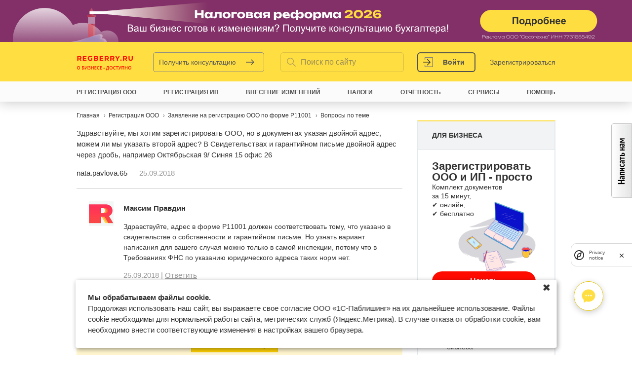

--- FILE ---
content_type: text/html; charset=utf-8
request_url: https://www.regberry.ru/registraciya-ooo/obrazcy-dokumentov/forma-r11001-zapolnenie/voprosy/10810
body_size: 124594
content:
<!DOCTYPE html><html xmlns="http://www.w3.org/1999/xhtml" xml:lang="ru" lang="ru" dir="ltr"><head><meta http-equiv="Content-Type" content="text/html; charset=utf-8" /><title>Можно ли для регистрации ООО указать двойной адрес?</title><meta name="viewport" content="width=device-width, initial-scale=1"><meta name='yandex-verification' content='5b10b9c92b3b038d' /><meta name="google-site-verification" content="8zelah9CgSaNA7xq-695wEAaqnh-gcATKiQOnoGxSks" /><meta http-equiv="X-UA-Compatible" content="IE=edge" /><meta http-equiv="Content-Type" content="text/html; charset=utf-8" /><meta name="robots" content="noindex, nofollow" /><link rel="alternate" type="application/rss+xml" title="Regberry.ru &raquo; Ответы на вопрос Можно ли для регистрации ООО указать двойной адрес?, RSS" href="https://www.regberry.ru/rss/voprosy/820/10810" /><link rel="shortcut icon" href="/sites/all/themes/mixas/favicon.ico" type="image/x-icon" /><meta name="description" content="На этой странице можно найти ответы на вопрос &quot;Можно ли для регистрации ООО указать двойной адрес?&quot;, заданный по теме &quot;Заявление на регистрацию ООО по форме Р11001&quot;" /><link rel="canonical" href="https://www.regberry.ru/registraciya-ooo/obrazcy-dokumentov/forma-r11001-zapolnenie/voprosy/10810" /><link rel="icon" type="image/png" href="/favicon/favicon-196x196.png" sizes="196x196" /><link rel="icon" type="image/png" href="/favicon/favicon-96x96.png" sizes="96x96" /><link rel="icon" type="image/png" href="/favicon/favicon-32x32.png" sizes="32x32" /><link rel="icon" type="image/png" href="/favicon/favicon-16x16.png" sizes="16x16" /><link rel="icon" type="image/png" href="/favicon/favicon-128.png" sizes="128x128" /><link rel="apple-touch-icon" sizes="180x180" href="/favicon/apple-touch-icon.png"><link rel="manifest" href="/favicon/site.webmanifest"><link rel="mask-icon" href="/favicon/safari-pinned-tab.svg" color="#5bbad5"><meta name="theme-color" content="#ffffff"><meta name="application-name" content="1C-Старт" /><meta name="msapplication-TileColor" content="#FFFFFF" /><meta name="msapplication-TileImage" content="/favicon/mstile-144x144.png" /><meta name="msapplication-square70x70logo" content="/favicon/mstile-70x70.png" /><meta name="msapplication-square150x150logo" content="/favicon/mstile-150x150.png" /><meta name="msapplication-wide310x150logo" content="/favicon/mstile-310x150.png" /><meta name="msapplication-square310x310logo" content="/favicon/mstile-310x310.png" /><link rel="alternate" type="application/rss+xml" title="Regberry.ru &raquo; Статьи, RSS" href="https://www.regberry.ru/rss/statjy" /><link rel="alternate" type="application/rss+xml" title="Regberry.ru &raquo; Новости, RSS" href="https://www.regberry.ru/rss/novosti" /><link rel="alternate" type="application/rss+xml" title="Regberry.ru &raquo; Вопросы, RSS" href="https://www.regberry.ru/rss/voprosy" /> <style> body:before { content: ''; position: absolute; top: -85px; left: 0; right: 0; height: 85px; background: #777; } </style> <style>.node-unpublished{background-color:#fff4f4;}.preview .node{background-color:#ffffea;}#node-admin-filter ul{list-style-type:none;padding:0;margin:0;width:100%;}#node-admin-buttons{float:left;margin-left:0.5em;clear:right;}td.revision-current{background:#ffc;}.node-form .form-text{display:block;width:95%;}.node-form .container-inline .form-text{display:inline;width:auto;}.node-form .standard{clear:both;}.node-form textarea{display:block;width:95%;}.node-form .attachments fieldset{float:none;display:block;}.terms-inline{display:inline;}
.poll .bar{height:1em;margin:1px 0;background-color:#ddd;}.poll .bar .foreground{background-color:#000;height:1em;float:left;}.poll .links{text-align:center;}.poll .percent{text-align:right;}.poll .total{text-align:center;}.poll .vote-form{text-align:center;}.poll .vote-form .choices{text-align:left;margin:0 auto;display:table;}.poll .vote-form .choices .title{font-weight:bold;}.node-form #edit-poll-more{margin:0;}td.poll-chtext{width:80%;}td.poll-chvotes .form-text{width:85%;}[id^='edit-field-poll-choice'][id$='value-wrapper'].hidden ~ .textarea-identifier.description{display:none;}.form-radio{outline:none;}.form-choices{text-align:center;}.poll-choice{padding:15px 0;}.poll-choice + .poll-choice{border-top:1px solid #ddd;}.poll-choice-text{display:list-item;list-style:circle;margin-left:20px;color:#8a8a8a;}.poll-choice-text--checked{list-style:disc;}.poll-choice-text::marker{font-size:20px;}.poll-choice-comment{margin-top:10px;}
fieldset{margin-bottom:1em;padding:.5em;}form{margin:0;padding:0;}hr{height:1px;border:1px solid gray;}img{border:0;}table{border-collapse:collapse;}th{text-align:left;padding-right:1em;border-bottom:3px solid #ccc;}.clear-block:after{content:".";display:block;height:0;clear:both;visibility:hidden;}.clear-block{display:inline-block;}/*_\*/
* html .clear-block{height:1%;}.clear-block{display:block;}/* End hide from IE-mac */
body.drag{cursor:move;}th.active img{display:inline;}tr.even,tr.odd{background-color:#eee;border-bottom:1px solid #ccc;padding:0.1em 0.6em;}tr.drag{background-color:#fffff0;}tr.drag-previous{background-color:#ffd;}td.active{background-color:#ddd;}td.checkbox,th.checkbox{text-align:center;}tbody{border-top:1px solid #ccc;}tbody th{border-bottom:1px solid #ccc;}thead th{text-align:left;padding-right:1em;border-bottom:3px solid #ccc;}.breadcrumb{padding-bottom:.5em}div.indentation{width:20px;height:1.7em;margin:-0.4em 0.2em -0.4em -0.4em;padding:0.42em 0 0.42em 0.6em;float:left;}div.tree-child{background:url(/misc/tree.png) no-repeat 11px center;}div.tree-child-last{background:url(/misc/tree-bottom.png) no-repeat 11px center;}div.tree-child-horizontal{background:url(/misc/tree.png) no-repeat -11px center;}.error{color:#e55;}div.error{border:1px solid #d77;}div.error,tr.error{background:#fcc;color:#200;padding:2px;}.warning{color:#e09010;}div.warning{border:1px solid #f0c020;}div.warning,tr.warning{background:#ffd;color:#220;padding:2px;}.ok{color:#008000;}div.ok{border:1px solid #00aa00;}div.ok,tr.ok{background:#dfd;color:#020;padding:2px;}.item-list .icon{color:#555;float:right;padding-left:0.25em;clear:right;}.item-list .title{font-weight:bold;}.item-list ul{margin:0 0 0.75em 0;padding:0;}.item-list ul li{margin:0 0 0.25em 1.5em;padding:0;list-style:disc;}ol.task-list li.active{font-weight:bold;}.form-item{margin-top:1em;margin-bottom:1em;}tr.odd .form-item,tr.even .form-item{margin-top:0;margin-bottom:0;white-space:nowrap;}tr.merge-down,tr.merge-down td,tr.merge-down th{border-bottom-width:0 !important;}tr.merge-up,tr.merge-up td,tr.merge-up th{border-top-width:0 !important;}.form-item input.error,.form-item textarea.error,.form-item select.error{border:2px solid red;}.form-item .description{font-size:0.85em;}.form-item label{display:block;font-weight:bold;}.form-item label.option{display:inline;font-weight:normal;}.form-checkboxes,.form-radios{margin:1em 0;}.form-checkboxes .form-item,.form-radios .form-item{margin-top:0.4em;margin-bottom:0.4em;}.marker,.form-required{color:#f00;}.more-link{text-align:right;}.more-help-link{font-size:0.85em;text-align:right;}.nowrap{white-space:nowrap;}.item-list .pager{clear:both;text-align:center;}.item-list .pager li{background-image:none;display:inline;list-style-type:none;padding:0.5em;}.pager-current{font-weight:bold;}.tips{margin-top:0;margin-bottom:0;padding-top:0;padding-bottom:0;font-size:0.9em;}dl.multiselect dd.b,dl.multiselect dd.b .form-item,dl.multiselect dd.b select{font-family:inherit;font-size:inherit;width:14em;}dl.multiselect dd.a,dl.multiselect dd.a .form-item{width:8em;}dl.multiselect dt,dl.multiselect dd{float:left;line-height:1.75em;padding:0;margin:0 1em 0 0;}dl.multiselect .form-item{height:1.75em;margin:0;}.container-inline div,.container-inline label{display:inline;}ul.primary{border-collapse:collapse;padding:0 0 0 1em;white-space:nowrap;list-style:none;margin:5px;height:auto;line-height:normal;border-bottom:1px solid #bbb;}ul.primary li{display:inline;}ul.primary li a{background-color:#ddd;border-color:#bbb;border-width:1px;border-style:solid solid none solid;height:auto;margin-right:0.5em;padding:0 1em;text-decoration:none;}ul.primary li.active a{background-color:#fff;border:1px solid #bbb;border-bottom:#fff 1px solid;}ul.primary li a:hover{background-color:#eee;border-color:#ccc;border-bottom-color:#eee;}ul.secondary{border-bottom:1px solid #bbb;padding:0.5em 1em;margin:5px;}ul.secondary li{display:inline;padding:0 1em;border-right:1px solid #ccc;}ul.secondary a{padding:0;text-decoration:none;}ul.secondary a.active{border-bottom:4px solid #999;}#autocomplete{position:absolute;border:1px solid;overflow:hidden;z-index:100;}#autocomplete ul{margin:0;padding:0;list-style:none;}#autocomplete li{background:#fff;color:#000;white-space:pre;cursor:default;}#autocomplete li.selected{background:#0072b9;color:#fff;}html.js input.form-autocomplete{background-image:url(/misc/throbber.gif);background-repeat:no-repeat;background-position:100% 2px;}html.js input.throbbing{background-position:100% -18px;}html.js fieldset.collapsed{border-bottom-width:0;border-left-width:0;border-right-width:0;margin-bottom:0;height:1em;}html.js fieldset.collapsed *{display:none;}html.js fieldset.collapsed legend{display:block;}html.js fieldset.collapsible legend a{padding-left:15px;background:url(/misc/menu-expanded.png) 5px 75% no-repeat;}html.js fieldset.collapsed legend a{background-image:url(/misc/menu-collapsed.png);background-position:5px 50%;}* html.js fieldset.collapsed legend,* html.js fieldset.collapsed legend *,* html.js fieldset.collapsed table *{display:inline;}html.js fieldset.collapsible{position:relative;}html.js fieldset.collapsible legend a{display:block;}html.js fieldset.collapsible .fieldset-wrapper{overflow:auto;}.resizable-textarea{width:95%;}.resizable-textarea .grippie{height:9px;overflow:hidden;background:#eee url(/misc/grippie.png) no-repeat center 2px;border:1px solid #ddd;border-top-width:0;cursor:s-resize;}html.js .resizable-textarea textarea{margin-bottom:0;width:100%;display:block;}.draggable a.tabledrag-handle{cursor:move;float:left;height:1.7em;margin:-0.4em 0 -0.4em -0.5em;padding:0.42em 1.5em 0.42em 0.5em;text-decoration:none;}a.tabledrag-handle:hover{text-decoration:none;}a.tabledrag-handle .handle{margin-top:4px;height:13px;width:13px;background:url(/misc/draggable.png) no-repeat 0 0;}a.tabledrag-handle-hover .handle{background-position:0 -20px;}.joined + .grippie{height:5px;background-position:center 1px;margin-bottom:-2px;}.teaser-checkbox{padding-top:1px;}div.teaser-button-wrapper{float:right;padding-right:5%;margin:0;}.teaser-checkbox div.form-item{float:right;margin:0 5% 0 0;padding:0;}textarea.teaser{display:none;}html.js .no-js{display:none;}.progress{font-weight:bold;}.progress .bar{background:#fff url(/misc/progress.gif);border:1px solid #00375a;height:1.5em;margin:0 0.2em;}.progress .filled{background:#0072b9;height:1em;border-bottom:0.5em solid #004a73;width:0%;}.progress .percentage{float:right;}.progress-disabled{float:left;}.ahah-progress{float:left;}.ahah-progress .throbber{width:15px;height:15px;margin:2px;background:transparent url(/misc/throbber.gif) no-repeat 0px -18px;float:left;}tr .ahah-progress .throbber{margin:0 2px;}.ahah-progress-bar{width:16em;}#first-time strong{display:block;padding:1.5em 0 .5em;}tr.selected td{background:#ffc;}table.sticky-header{margin-top:0;background:#fff;}#clean-url.install{display:none;}html.js .js-hide{display:none;}#system-modules div.incompatible{font-weight:bold;}#system-themes-form div.incompatible{font-weight:bold;}span.password-strength{visibility:hidden;}input.password-field{margin-right:10px;}div.password-description{padding:0 2px;margin:4px 0 0 0;font-size:0.85em;max-width:500px;}div.password-description ul{margin-bottom:0;}.password-parent{margin:0 0 0 0;}input.password-confirm{margin-right:10px;}.confirm-parent{margin:5px 0 0 0;}span.password-confirm{visibility:hidden;}span.password-confirm span{font-weight:normal;}
ul.menu{list-style:none;border:none;text-align:left;}ul.menu li{margin:0 0 0 0.5em;}li.expanded{list-style-type:circle;list-style-image:url(/misc/menu-expanded.png);padding:0.2em 0.5em 0 0;margin:0;}li.collapsed{list-style-type:disc;list-style-image:url(/misc/menu-collapsed.png);padding:0.2em 0.5em 0 0;margin:0;}li.leaf{list-style-type:square;list-style-image:url(/misc/menu-leaf.png);padding:0.2em 0.5em 0 0;margin:0;}li a.active{color:#000;}td.menu-disabled{background:#ccc;}ul.links{margin:0;padding:0;}ul.links.inline{display:inline;}ul.links li{display:inline;list-style-type:none;padding:0 0.5em;}.block ul{margin:0;padding:0 0 0.25em 1em;}
#permissions td.module{font-weight:bold;}#permissions td.permission{padding-left:1.5em;}#access-rules .access-type,#access-rules .rule-type{margin-right:1em;float:left;}#access-rules .access-type .form-item,#access-rules .rule-type .form-item{margin-top:0;}#access-rules .mask{clear:both;}#user-login-form{text-align:center;}#user-admin-filter ul{list-style-type:none;padding:0;margin:0;width:100%;}#user-admin-buttons{float:left;margin-left:0.5em;clear:right;}#user-admin-settings fieldset .description{font-size:0.85em;padding-bottom:.5em;}.profile{clear:both;margin:1em 0;}.profile .picture{float:right;margin:0 1em 1em 0;}.profile h3{border-bottom:1px solid #ccc;}.profile dl{margin:0 0 1.5em 0;}.profile dt{margin:0 0 0.2em 0;font-weight:bold;}.profile dd{margin:0 0 1em 0;}
.field .field-label,.field .field-label-inline,.field .field-label-inline-first{font-weight:bold;}.field .field-label-inline,.field .field-label-inline-first{display:inline;}.field .field-label-inline{visibility:hidden;}.node-form .content-multiple-table td.content-multiple-drag{width:30px;padding-right:0;}.node-form .content-multiple-table td.content-multiple-drag a.tabledrag-handle{padding-right:.5em;}.node-form .content-add-more .form-submit{margin:0;}.node-form .number{display:inline;width:auto;}.node-form .text{width:auto;}.form-item #autocomplete .reference-autocomplete{white-space:normal;}.form-item #autocomplete .reference-autocomplete label{display:inline;font-weight:normal;}#content-field-overview-form .advanced-help-link,#content-display-overview-form .advanced-help-link{margin:4px 4px 0 0;}#content-field-overview-form .label-group,#content-display-overview-form .label-group,#content-copy-export-form .label-group{font-weight:bold;}table#content-field-overview .label-add-new-field,table#content-field-overview .label-add-existing-field,table#content-field-overview .label-add-new-group{float:left;}table#content-field-overview tr.content-add-new .tabledrag-changed{display:none;}table#content-field-overview tr.content-add-new .description{margin-bottom:0;}table#content-field-overview .content-new{font-weight:bold;padding-bottom:.5em;}.advanced-help-topic h3,.advanced-help-topic h4,.advanced-help-topic h5,.advanced-help-topic h6{margin:1em 0 .5em 0;}.advanced-help-topic dd{margin-bottom:.5em;}.advanced-help-topic span.code{background-color:#EDF1F3;font-family:"Bitstream Vera Sans Mono",Monaco,"Lucida Console",monospace;font-size:0.9em;padding:1px;}.advanced-help-topic .content-border{border:1px solid #AAA}
.rteindent1{margin-left:40px;}.rteindent2{margin-left:80px;}.rteindent3{margin-left:120px;}.rteindent4{margin-left:160px;}.rteleft{text-align:left;}.rteright{text-align:right;}.rtecenter{text-align:center;}.rtejustify{text-align:justify;}.ibimage_left{float:left;}.ibimage_right{float:right;}table.cke_editor fieldset{padding:0 !important;}.cke_editor{display:table !important;}.cke_editor,#ie#bug{display:inline-table !important;}.cke_panel_listItem{background-image:none;padding-left:0;}tbody{border:0;}form#ckeditor-admin-profile-form textarea#edit-toolbar,form#ckeditor-admin-global-profile-form textarea#edit-toolbar{display:none;}form#ckeditor-admin-profile-form #edit-toolbar + .grippie,form#ckeditor-admin-global-profile-form #edit-toolbar + .grippie{display:none;}div.sortableList{cursor:n-resize;}div.widthMarker{height:20px;border-top:1px dashed #CCC;margin:10px 0px 0px 1px;padding-left:1px;text-align:center;}div.sortableList.group{margin:20px 0px 0px 0px;}div.sortableList div.sortableListDiv{height:30px;margin-bottom:3px;width:900px;}div.sortableList div.sortableListDiv span.sortableListSpan{background-color:#F0F0EE;height:30px;border-right:1px dashed #CCC;display:block;}div.sortableList div.sortableListDiv span.sortableListSpan ul{background:none;width:900px;white-space:nowrap;border:1px solid #CCC;list-style:none;margin:0px;padding:0px 0px 0px 1px;height:30px;}div.sortableList div.sortableListDiv span.sortableListSpan ul li{background:none;list-style:none;cursor:move;height:18px;min-width:18px;padding:2px;}div.sortableList div.sortableListDiv span.sortableListSpan ul li.group{min-width:5px;padding-left:2px;}div.sortableList div.sortableListDiv span.sortableListSpan ul li img{border:0;padding:0;margin:0}li.sortableItem{position:relative;float:left;margin:3px 1px 1px 0px;border:1px solid #CCC;background-color:#F0F0EE;z-index:99;}fieldset#edit-appearance div#groupLayout,div#allButtons{border:0;padding:0 0 0 0;margin:1em 0;overflow:auto;}.cke_browser_ie .cke_panel_block{overflow:hidden !important;}
.ctools-locked{color:red;border:1px solid red;padding:1em;}.ctools-owns-lock{background:#FFFFDD none repeat scroll 0 0;border:1px solid #F0C020;padding:1em;}a.ctools-ajaxing,input.ctools-ajaxing,button.ctools-ajaxing,select.ctools-ajaxing{padding-right:18px !important;background:url(/sites/all/modules/ctools/images/status-active.gif) right center no-repeat;}div.ctools-ajaxing{float:left;width:18px;background:url(/sites/all/modules/ctools/images/status-active.gif) center center no-repeat;}
.container-inline-date{width:auto;clear:both;display:inline-block;vertical-align:top;margin-right:0.5em;}.container-inline-date .form-item{float:none;padding:0;margin:0;}.container-inline-date .form-item .form-item{float:left;}.container-inline-date .form-item,.container-inline-date .form-item input{width:auto;}.container-inline-date .description{clear:both;}.container-inline-date .form-item input,.container-inline-date .form-item select,.container-inline-date .form-item option{margin-right:5px;}.container-inline-date .date-spacer{margin-left:-5px;}.views-right-60 .container-inline-date div{padding:0;margin:0;}.container-inline-date .date-timezone .form-item{float:none;width:auto;clear:both;}#calendar_div,#calendar_div td,#calendar_div th{margin:0;padding:0;}#calendar_div,.calendar_control,.calendar_links,.calendar_header,.calendar{width:185px;border-collapse:separate;margin:0;}.calendar td{padding:0;}span.date-display-single{}span.date-display-start{}span.date-display-end{}span.date-display-separator{}.date-repeat-input{float:left;width:auto;margin-right:5px;}.date-repeat-input select{min-width:7em;}.date-repeat fieldset{clear:both;float:none;}.date-views-filter-wrapper{min-width:250px;}.date-views-filter input{float:left !important;margin-right:2px !important;padding:0 !important;width:12em;min-width:12em;}.date-nav{width:100%;}.date-nav div.date-prev{text-align:left;width:24%;float:left;}.date-nav div.date-next{text-align:right;width:24%;float:right;}.date-nav div.date-heading{text-align:center;width:50%;float:left;}.date-nav div.date-heading h3{margin:0;padding:0;}.date-clear{float:none;clear:both;display:block;}.date-clear-block{float:none;width:auto;clear:both;}.date-clear-block:after{content:" ";display:block;height:0;clear:both;visibility:hidden;}.date-clear-block{display:inline-block;}/*_\*/ * html .date-clear-block{height:1%;}.date-clear-block{display:block;}/* End hide from IE-mac */
.date-container .date-format-delete{margin-top:1.8em;margin-left:1.5em;float:left;}.date-container .date-format-name{float:left;}.date-container .date-format-type{float:left;padding-left:10px;}.date-container .select-container{clear:left;float:left;}div.date-calendar-day{line-height:1;width:40px;float:left;margin:6px 10px 0 0;background:#F3F3F3;border-top:1px solid #eee;border-left:1px solid #eee;border-right:1px solid #bbb;border-bottom:1px solid #bbb;color:#999;text-align:center;font-family:Georgia,Arial,Verdana,sans;}div.date-calendar-day span{display:block;text-align:center;}div.date-calendar-day span.month{font-size:.9em;background-color:#B5BEBE;color:white;padding:2px;text-transform:uppercase;}div.date-calendar-day span.day{font-weight:bold;font-size:2em;}div.date-calendar-day span.year{font-size:.9em;padding:2px;}
.timeEntry_control{vertical-align:middle;margin-left:2px;}* html .timeEntry_control{margin-top:-4px;}
.filefield-icon{margin:0 2px 0 0;}.filefield-element{margin:1em 0;white-space:normal;}.filefield-element .widget-preview{float:left;padding:0 10px 0 0;margin:0 10px 0 0;border-width:0 1px 0 0;border-style:solid;border-color:#CCC;max-width:30%;}.filefield-element .widget-edit{float:left;max-width:70%;}.filefield-element .filefield-preview{width:16em;overflow:hidden;}.filefield-element .widget-edit .form-item{margin:0 0 1em 0;}.filefield-element input.form-submit,.filefield-element input.form-file{margin:0;}.filefield-element input.progress-disabled{float:none;display:inline;}.filefield-element div.ahah-progress,.filefield-element div.throbber{display:inline;float:none;padding:1px 13px 2px 3px;}.filefield-element div.ahah-progress-bar{display:none;margin-top:4px;width:28em;padding:0;}.filefield-element div.ahah-progress-bar div.bar{margin:0;}
div.toboggan-container{text-align:center;}div.toboggan-login-link-container{text-align:left;}div.toboggan-login-link-container a{text-decoration:none;}div.toboggan-block-message{text-align:left;}div.user-login-block{text-align:left;}div.user-login-block a{text-align:left;}
.block-mixas_1cbo{margin:0 !important;border:none !important;;padding:0 !important;;}#onecbo-popup{text-align:center;}#onecbo-popup:after{display:inline-block;height:100%;width:0;vertical-align:middle;content:'';}#onecbo-popup .icon-closeBig{position:absolute;right:38px;top:32px;cursor:pointer;width:22px;height:22px;background-image:url(/sites/all/themes/mixas/images/popup/popup-close.png);}#onecbo-popup .popup_outer{display:inline-block;position:relative;margin:0 auto;z-index:101;vertical-align:middle;text-align:left;padding:0;background:transparent;width:745px;}.popup-success{display:none;background:#fff;color:#000;font-size:20px;padding:30px;text-align:center;}.popup-call .popup-form{padding:60px 150px 80px 90px;background:#fff;width:480px;-moz-box-sizing:border-box;-webkit-box-sizing:border-box;box-sizing:border-box;outline:none;}.popup-call .popup-form h4{margin:0 0 15px;font-size:20px;color:#000;}.popup-call.alfabank-gift .popup-form h4{margin:0;}.popup-call.alfabank-gift .popup-form .gift-names{display:block;margin:0 0 25px;font-size:16px;line-height:25px;}.popup-call .popup-form form{position:relative;}.popup-call .women{display:block;position:absolute;bottom:0;right:155px;background:url(/sites/all/themes/mixas/images/popup/women.png) no-repeat;width:215px;height:636px;}.popup-call.sets-1 .women{background:url(/sites/all/themes/mixas/images/popup/women-call.png) no-repeat;width:240px;height:495px;}.popup-call.sets-1 .women_become-partner{background:url(/sites/all/themes/mixas/images/popup/become-partner-popup-girl.png) no-repeat;width:309px;height:450px;}.popup-call.sets-1 .women_demonstration{background:url(/sites/all/themes/mixas/images/popup/demonstration-popup-girl.png) no-repeat;width:182px;height:503px;}.popup-call .women .icon-free-white{display:block;background:url(/sites/all/themes/mixas/images/popup/icons.png) no-repeat -167px 0;width:143px;height:25px;}.popup-call .women .icon-free-white-3{display:block;background:url(/sites/all/themes/mixas/images/popup/icons.png) no-repeat -326px -132px;width:165px;height:25px;}.popup-call .women .text{position:absolute;top:0;right:-200px;width:150px;font-size:25px;line-height:30px;color:#fff;}.popup-call.sets-1 .women .text{right:-160px;}.popup-call .women .icon-arrowTopLeft{display:block;position:absolute;bottom:-45px;left:-15px;background:url(/sites/all/themes/mixas/images/popup/icons.png) no-repeat -252px -28px;width:40px;height:40px;}.small_screen .popup-wrapper .icon-closeBig{display:block;width:22px;height:22px;background-image:url(/sites/all/themes/mixas/images/popup/popup-close-mob.png);position:absolute;right:20px;top:50px;cursor:pointer;z-index:1000;}.small_screen .popup-call .simplePopup{width:100%;margin-top:30px;}.small_screen .popup-call .popup-form{width:100%;padding:30px 20px 40px 20px;}.small_screen .popup-call .women{display:none;}.onecbo_lp_send_form .btn{font-size:14px;font-weight:bold;-moz-box-sizing:border-box;-webkit-box-sizing:border-box;box-sizing:border-box;outline:none;display:inline-block;*zoom:1;border:1px solid #c2c2c2;-webkit-border-radius:1px;border-radius:1px;text-shadow:0 1px 0 #fff;text-decoration:none;color:#252525 !important;text-align:center;-webkit-box-shadow:inset 0px 1px 1px 0px #fff;box-shadow:inset 0px 1px 1px 0px #fff;padding:9px 20px;cursor:pointer;background:#ffe335;background:-moz-linear-gradient(top,#ffe335 0,#ffcf01 100%);background:-webkit-gradient(linear,left top,left bottom,color-stop(0,#ffe335),color-stop(100%,#ffcf01));background:-webkit-linear-gradient(top,#ffe335 0,#ffcf01 100%);background:-o-linear-gradient(top,#ffe335 0,#ffcf01 100%);background:-ms-linear-gradient(top,#ffe335 0,#ffcf01 100%);background:linear-gradient(to bottom,#ffe335 0,#ffcf01 100%);filter:progid:DXImageTransform.Microsoft.gradient(startColorstr='#ffe335',endColorstr='#ffcf01',GradientType=0);}.onecbo_lp_send_form .btn-yellow{border-color:#e7c706;background:rgb(255,222,65);text-shadow:none;box-shadow:none;color:#000;}.onecbo_lp_send_form .btn-yellow:active{border-color:#d6a200;background:rgb(201,165,0);box-shadow:none;text-shadow:none;}.onecbo_lp_send_form .btn:active{border-color:#adadad;-webkit-box-shadow:none;box-shadow:none;background:rgb(212,212,212);background:url([data-uri]…IgaGVpZ2h0PSIxIiBmaWxsPSJ1cmwoI2dyYWQtdWNnZy1nZW5lcmF0ZWQpIiAvPgo8L3N2Zz4=);background:-moz-linear-gradient(top,rgba(212,212,212,1) 0%,rgba(233,233,233,1) 5%,rgba(237,237,237,1) 100%);background:-webkit-gradient(linear,left top,left bottom,color-stop(0%,rgba(212,212,212,1)),color-stop(5%,rgba(233,233,233,1)),color-stop(100%,rgba(237,237,237,1)));background:-webkit-linear-gradient(top,rgba(212,212,212,1) 0%,rgba(233,233,233,1) 5%,rgba(237,237,237,1) 100%);background:-o-linear-gradient(top,rgba(212,212,212,1) 0%,rgba(233,233,233,1) 5%,rgba(237,237,237,1) 100%);background:-ms-linear-gradient(top,rgba(212,212,212,1) 0%,rgba(233,233,233,1) 5%,rgba(237,237,237,1) 100%);background:linear-gradient(to bottom,rgba(212,212,212,1) 0%,rgba(233,233,233,1) 5%,rgba(237,237,237,1) 100%);filter:progid:DXImageTransform.Microsoft.gradient(startColorstr='#d4d4d4',endColorstr='#ededed',GradientType=0);}.onecbo_lp_send_form .btn:hover{border-color:#b8b8b8;color:#252525 !important;-webkit-box-shadow:inset 0px -1px 1px 0px #fff;box-shadow:inset 0px -1px 1px 0px #fff;background:rgb(255,255,255);background:url([data-uri]…EiIGhlaWdodD0iMSIgZmlsbD0idXJsKCNncmFkLXVjZ2ctZ2VuZXJhdGVkKSIgLz4KPC9zdmc+);background:-moz-linear-gradient(top,rgba(255,255,255,1) 0%,rgba(254,254,254,1) 25%,rgba(225,225,225,1) 100%);background:-webkit-gradient(linear,left top,left bottom,color-stop(0%,rgba(255,255,255,1)),color-stop(25%,rgba(254,254,254,1)),color-stop(100%,rgba(225,225,225,1)));background:-webkit-linear-gradient(top,rgba(255,255,255,1) 0%,rgba(254,254,254,1) 25%,rgba(225,225,225,1) 100%);background:-o-linear-gradient(top,rgba(255,255,255,1) 0%,rgba(254,254,254,1) 25%,rgba(225,225,225,1) 100%);background:-ms-linear-gradient(top,rgba(255,255,255,1) 0%,rgba(254,254,254,1) 25%,rgba(225,225,225,1) 100%);background:linear-gradient(to bottom,rgba(255,255,255,1) 0%,rgba(254,254,254,1) 25%,rgba(225,225,225,1) 100%);filter:progid:DXImageTransform.Microsoft.gradient(startColorstr='#ffffff',endColorstr='#e1e1e1',GradientType=0);}.onecbo_lp_send_form .btn-yellow:hover{background:rgb(255,222,65);}.onecbo_lp_send_form .btn{margin-top:15px;}.online-onecbo_chat{display:block;box-sizing:border-box;width:60px;height:60px;box-shadow:rgba(0,0,0,0.2) 0px 0.2em 0.8em;-webkit-box-pack:center;justify-content:center;position:relative;color:rgb(0,0,0);border-radius:50%;background:rgb(255,255,255);padding:10px 0 0 0;outline:none;}.online-onecbo_chat:hover{background:rgb(255,255,255);}.onecbo_chat_form_success{display:none;}#block-mixas_1cbo-mixas_1cbo_chat{background:transparent;position:fixed;bottom:55px;z-index:2;will-change:opacity;backface-visibility:hidden;right:50px;padding:0.5em 0.5em 1em 1em;border:none;z-index:9000;}#onecbo_chat_widget{-moz-box-sizing:border-box;-webkit-box-sizing:border-box;box-sizing:border-box;opacity:1;visibility:visible;bottom:0px;width:365px;min-height:480px;max-width:100%;max-height:calc(100% - 0px);min-width:0px;background-color:transparent;border:0px;overflow:hidden;right:0px;transition:none 0s ease 0s !important;}.onecbo_chat_inner{position:absolute;top:0px;left:auto;right:0px;bottom:0px;max-width:100%;max-height:100%;min-width:320px;will-change:opacity;backface-visibility:hidden;padding:1em 1em 2em;}.onecbo_chat_content{display:flex;flex-direction:column;min-width:0px;height:100%;box-shadow:rgba(0,0,0,0.25) 0px 0.2em 1em;overflow:hidden;border-radius:10px;background:rgba(233,238,244,0.85);}.onecbo_chat_header{-moz-box-sizing:border-box;-webkit-box-sizing:border-box;box-sizing:border-box;-webkit-box-pack:center;justify-content:center;width:100%;position:relative;z-index:2;background-color:rgb(255,255,255);color:rgb(66,77,87);font-size:1em;height:50px;flex-shrink:0;-webkit-box-flex:0;flex-grow:0;text-align:left;display:flex;-webkit-box-align:stretch;align-items:stretch;font-weight:700 !important;border-width:initial;border-style:initial;border-color:rgb(0,0,0);border-image:initial;padding:0px 0.8em;}.onecbo_chat_body{box-sizing:border-box;-webkit-box-flex:1;flex-grow:1;display:flex;height:100%;min-height:100px;color:rgb(66,77,87);padding:1em;overflow:hidden;overflow-y:auto;}.onecbo_chat_form_wrapper{background-color:rgb(255,255,255);box-shadow:rgba(0,0,0,0.1) 0px 1px 2px;border-top-left-radius:6px;border-top-right-radius:6px;border-bottom-right-radius:6px;border-bottom-left-radius:6px;display:block;max-width:320px;border-width:0px;border-style:initial;border-color:initial;border-image:initial;margin:0px auto;width:100%;padding:1em;box-sizing:content-box;height:max-content;}.onecbo_chat_footer{right:0px;font-size:0.6em;color:rgb(255,255,255);text-align:right;text-shadow:rgba(0,0,0,0.7) 0px 0.1rem 0.6rem;position:absolute;bottom:-3.5em;padding:0em 2em 1.5em 1em;}.onecbo_chat_header > div{display:flex;-webkit-box-align:stretch;align-items:stretch;}.onecbo_chat_header .onecbo_chat_title{font-size:0.9em;-webkit-box-flex:1;flex-grow:1;display:flex;-webkit-box-align:center;align-items:center;-webkit-box-pack:inherit;justify-content:inherit;white-space:nowrap;text-overflow:ellipsis;margin:0px;padding:0px 1em;overflow:hidden;}.onecbo_chat_close_button button{padding:0px 0.5em;padding-top:10px;-webkit-appearance:none;display:inline-block;color:inherit;background:transparent;border-width:0px;border-style:initial;border-color:initial;border-image:initial;margin:0px;}.onecbo_chat_close_button button:hover{background:transparent;}#onecbo_chat_widget .onecbo_lp_send_form{font-size:13px;}#onecbo_chat_widget .onecbo_lp_send_form .form-item{margin-bottom:10px;}#onecbo_chat_widget textarea{resize:none;box-shadow:none;-webkit-appearance:none;font-size:13px;font-family:inherit;width:100%;box-sizing:border-box;border-width:1px;border-style:solid;border-color:rgb(221,226,230);border-image:initial;padding:0.8em;border-radius:4px;}#onecbo_chat_widget input.form-text,#onecbo_chat_widget select{box-shadow:none;-webkit-appearance:none;font-size:13px;font-family:inherit;width:100% !important;border-width:1px;border-style:solid;border-color:rgb(221,226,230);border-image:initial;padding:0.8em;border-radius:4px;line-height:13px;min-height:16px;height:auto;box-sizing:border-box;}#onecbo_chat_widget select{}#onecbo_chat_widget form button{color:#000;font-weight:bold;width:100%;max-width:320px;opacity:1;text-transform:none;background-color:rgb(255,222,65);border-radius:0.3em;border-width:0px;border-style:initial;border-color:initial;border-image:initial;padding:1em;font-size:14px;min-height:16px;line-height:16px;margin-top:10px;}#onecbo_chat_widget .services-list label{display:block;}#onecbo_chat_widget input[type="radio"]{}#onecbo_chat_widget .agreement p{margin:0;padding:0;font-size:12px;line-height:14px;}.onecbo_chat_message p{text-align:center;margin:1em 0px;font-size:14px;}.block-mixas_1cbo .hidden{display:none !important;;visibility:hidden !important;opacity:0 !important;;transition:visibility 0s linear 0.33s,opacity 0.33s linear;}.block-mixas_1cbo .show{display:block !important;;visibility:visible !important;;opacity:1 !important;;transition-delay:0s;padding-top:10px;}.form-item input.error,.form-item-error select{border:1px solid #ed1c24 !important;}@media (max-width:450px) {#block-mixas_1cbo-mixas_1cbo_chat{right:2px;bottom:20px;}#block-mixas_1cbo-mixas_1cbo_chat.show{top:0;left:0;width:100vw !important;height:100vh !important;background:#fff;z-index:1000;}#onecbo_chat_widget{width:100%;box-sizing:border-box;}#onecbo-popup{top:0;left:0;width:100vw !important;height:100vh !important;background:rgb(255,222,65);z-index:9999;position:fixed;}#onecbo-popup .popup_outer{width:100% !important;}#onecbo-popup .icon-closeBig{position:absolute;right:20px;top:20px;cursor:pointer;width:37px;height:37px;background-image:url(/sites/all/themes/mixas/images/1c_button_close.png);}.onecbo_chat_inner{padding:0;}}.onecbo_lp_send_form{font-size:14px;}.onecbo_lp_send_form .form-item label{display:block;color:#252525;margin:0;width:100%;overflow-wrap:break-word;word-break:break-word;font-weight:normal;font-weight:normal;}.onecbo_lp_send_form .form-item .form-required{float:none;}.onecbo_lp_send_form .form-item{margin:0;}.onecbo_lp_send_form .form-item input[type="text"],.onecbo_lp_send_form .form-item input[type="tel"],.onecbo_lp_send_form .form-item input[type="email"],.onecbo_lp_send_form .form-item textarea,.onecbo_lp_send_form .form-item select{height:32px;line-height:33px;width:100%;-moz-box-sizing:border-box;-webkit-box-sizing:border-box;box-sizing:border-box;outline:none;background-color:#fff;border:1px solid #c2c2c2;margin-bottom:10px;padding:0 10px;font-size:14px;}.onecbo_lp_send_form .city_full{display:none;}.send_error{color:#ed1c24;font-size:12px;}@media (min-width:767px) {#block-mixas_1cbo-mixas_1cbo_chat{bottom:90px;right:0;}.fixedPanel-closed #block-mixas_1cbo-mixas_1cbo_chat,.fixedPanel-hidden #block-mixas_1cbo-mixas_1cbo_chat{bottom:55px;right:0;}}@media (min-width:1082px) {#block-mixas_1cbo-mixas_1cbo_chat{right:3%;bottom:145px;}.fixedPanel-closed #block-mixas_1cbo-mixas_1cbo_chat,.fixedPanel-hidden #block-mixas_1cbo-mixas_1cbo_chat{right:3%;bottom:90px;}}
@media all and (min-width:981px) {#mixas_alfa_top_banner{position:absolute;top:-85px;left:0;width:100%;z-index:2000;height:85px;overflow:hidden;background:transparent;background-repeat:no-repeat;background-position:center top;}.front #mixas_alfa_top_banner{background-color:#823067;}body{margin-top:85px !important;}#mixas_alfa_top_banner_inner{height:85px;}#mixas_alfa_top_banner_inner a{display:block;height:85px;width:100%;text-decoration:none;}}@media all and (max-width:980px) {#mixas_alfa_top_banner{display:none;}}@media all and (min-width:981px) {#mixas_alfa_top_banner_mobile{display:none;}}@media all and (max-width:980px) {body{margin-top:0 !important;}#mixas_alfa_top_banner_mobile{height:80px;background-color:#823067;background-repeat:no-repeat;background-position:center top;}#mixas_alfa_top_banner_mobile_inner a{display:block;height:80px;}}
.page-admin-mixas-mailchimp-rejects .float-div{clear:both;display:table;}.page-admin-mixas-mailchimp-rejects .float-div .form-item{float:left;max-width:50%;margin-right:4px;}.page-admin-mixas-mailchimp-rejects #content table td,.page-admin-mixas-mailchimp-rejects #content table th{font-size:12px;padding:5px;}.page-admin-mixas-mailchimp-rejects .mailchimp_spam_submit_wrapper{margin-top:40px;text-align:right;position:relative;}.page-admin-mixas-mailchimp-rejects .mailchimp_spam_submit_wrapper:after{content:'↑';position:absolute;right:59px;top:-30px;font-size:16px;}.page-admin-mixas-mailchimp-rejects .mailchimp_spam_submit_wrapper a.main_action{margin-right:0 !important;}
.message_meta{background-color:#f8f8f8;border:1px solid #ccc;margin-bottom:20px;font-size:12px;padding:10px;color:#777777;}.user_messages_wrapper a.unread{font-weight:bold;}.user_messages_wrapper table tbody tr td{padding-left:15px !important;}#user_menu_container{position:relative;}#user_messages_count{position:absolute;right:27px;top:8px;color:#fff;font-size:12px;font-weight:bold;background:#ef3124;width:20px;height:20px;line-height:20px;text-align:center;border-radius:50%;animation:blinker 1s linear infinite;}@keyframes blinker{50%{opacity:0;}}.float-div .form-item{float:left;max-width:50%;margin-right:4px;}
.simplenews-subscription-filter .form-item{clear:both;line-height:1.75em;margin:0pt 1em 0pt 0pt;}.simplenews-subscription-filter .form-item label{float:left;width:12em;}.simplenews-subscription-filter .spacer{margin-left:12em;}.simplenews-subscription-filter .form-select,.simplenews-subscription-filter .form-text{width:14em;}.block-simplenews .issues-link,.block-simplenews .issues-list{margin-top:1em;}.block-simplenews .issues-list .newsletter-created{display:none;}
.toc{background-color:#F9F9F9;border:1px solid #B5C9D8;font-size:95%;text-align:left;}.content .toc{max-width:50%;}.block .toc{max-width:100%;}.toc-title{text-align:center;font-weight:bold;}.toc-list{padding:0 10px 0 0;}.toc-toggle-message{}.toc ul{list-style-image:none;list-style-type:none;}.toc-number{display:block;margin-left:-30px;float:left;}.toc-back-to-top{padding-right:25px;text-align:right;font-style:italic;background:transparent url(/sites/all/modules/tableofcontents/back-to-top.gif) no-repeat 100% 50%;}
.views-exposed-form .views-exposed-widget{float:left;padding:.5em 1em 0 0;}.views-exposed-form .views-exposed-widget .form-submit{margin-top:1.6em;}.views-exposed-form .form-item,.views-exposed-form .form-submit{margin-top:0;margin-bottom:0;}.views-exposed-form label{font-weight:bold;}.views-exposed-widgets{margin-bottom:.5em;}html.js a.views-throbbing,html.js span.views-throbbing{background:url(/sites/all/modules/views/images/status-active.gif) no-repeat right center;padding-right:18px;}div.view div.views-admin-links{font-size:xx-small;margin-right:1em;margin-top:1em;}.block div.view div.views-admin-links{margin-top:0;}div.view div.views-admin-links ul{padding-left:0;}div.view div.views-admin-links li a{color:#ccc;}div.view div.views-admin-links li{padding-bottom:2px;z-index:201;}div.view div.views-admin-links-hover a,div.view div.views-admin-links:hover a{color:#000;}div.view div.views-admin-links-hover,div.view div.views-admin-links:hover{background:transparent;;}div.view div.views-admin-links a:before{content:"[";}div.view div.views-admin-links a:after{content:"]";}div.view div.views-hide{display:none;}div.view div.views-hide-hover,div.view:hover div.views-hide{display:block;position:absolute;z-index:200;}div.view:hover div.views-hide{margin-top:-1.5em;}.views-view-grid tbody{border-top:none;}
.indented{margin-left:25px;}.comment-unpublished{background-color:#fff4f4;}.preview .comment{background-color:#ffffea;}
#comment-form-content,#comment-form-content form{position:relative;zoom:1;}#comment-form #ajax-comments-preview.progress-disabled,#comment-form #ajax-comments-submit.progress-disabled{float:none;}#comment-form #ahah-progress-edit-preview{float:none;display:inline;}#comment-form .bar{display:none;}#comment-form .percentage{display:none;}#comment-form .message{display:inline;float:none;padding:2px 3em 2px 0.5em;background:#FFFFFF url(/sites/all/modules/ajax_comments/images/progress.gif) repeat-xy scroll 0 0;border:1px solid #00375A;}#comment-form-content .ajax-comments-loader{background:#FFFFFF url(/sites/all/modules/ajax_comments/images/ajax-loader.gif) no-repeat scroll 50% 50%;position:absolute;left:0;right:0;top:0;bottom:0;opacity:0.8;-ms-filter:"progid:DXImageTransform.Microsoft.Alpha(Opacity=80)";filter:alpha(opacity=80);}.ajax-comments-title-processed a.pressed{text-decoration:none;border-bottom:1px dotted;outline:0;}html.js a.throbber,html.js span.throbber,a.throbber,span.throbber{background:url(/sites/all/modules/ajax_comments/images/throbber-active.gif) no-repeat right center;padding-right:16px;}
body{font-size:100%;}#skip-link,#page,#main_page{font-size:15px;line-height:1.5;}body,caption,th,td,input,textarea,select,option,legend,fieldset{font-family:'PT Sans',Arial,Helvetica,Geneva,SunSans-Regular,sans-serif;color:#555;}pre,code{font-size:1.1em;font-family:"Courier New","DejaVu Sans Mono",monospace;}h1{font-size:2em;line-height:1.3em;margin-top:0;margin-bottom:0.5em;}h2{font-size:1.5em;line-height:1.3em;margin-top:0.667em;margin-bottom:0.667em;}h3{font-size:1.3em;line-height:1.3em;margin-top:0.769em;margin-bottom:0.769em;}h4,h5,h6{font-size:1.1em;line-height:1.3em;margin-top:0.909em;margin-bottom:0.909em;}p,ul,ol,dl,pre,table,fieldset{margin:1em 0;}blockquote{margin:1em 2em;}ul,ol{margin-left:0;padding-left:2em;}.block ul,.item-list ul{margin:1em 0;padding:0 0 0 2em;}ul ul,ul ol,ol ol,ol ul,.block ul ul,.block ul ol,.block ol ol,.block ol ul,.item-list ul ul,.item-list ul ol,.item-list ol ol,.item-list ol ul{margin:0;}li{margin:0;padding:0;}.item-list ul li{margin:0;padding:0;list-style:inherit;}ul.menu li,li.expanded,li.collapsed,li.leaf{margin:0;padding:0;}ul{list-style-type:disc;}ul ul{list-style-type:circle;}ul ul ul{list-style-type:square;}ul ul ul ul{list-style-type:circle;}ol{list-style-type:decimal;}ol ol{list-style-type:lower-alpha;}ol ol ol{list-style-type:decimal;}dt{margin:0;padding:0;}dd{margin:0 0 0 2em;padding:0;}a:link{}a:visited{}a:hover,a:focus{}a:active{}table{border-collapse:collapse;}th,thead th,tbody th{text-align:left;padding:0;border-bottom:none;}tbody{border-top:none;}abbr{border-bottom:1px dotted #666;cursor:help;white-space:nowrap;}abbr.created{border:none;cursor:auto;white-space:normal;}img{border:0;}hr{height:1px;border:1px solid #666;}form{margin:0;padding:0;}fieldset{margin:1em 0;padding:0.5em;}input::-moz-focus-inner,button::-moz-focus-inner{border:0;padding:0;}
.with-wireframes #header .section,.with-wireframes #content .section,.with-wireframes #navigation .section,.with-wireframes .region-sidebar-first .section,.with-wireframes .region-sidebar-second .section,.with-wireframes #footer .section{margin:1px;padding:2px;border:1px solid #ccc;}.with-wireframes .region-page-closure{margin-top:1px;padding:2px;border:1px solid #ccc;}
body{}#page-wrapper,.region-page-closure{margin-left:auto;margin-right:auto;width:960px;}#page{}#header{}#header .section{}#search-box{}.region-header{clear:both;}#main-wrapper{position:relative;}#main{}#content,.no-sidebars #content{width:980px;margin:0;padding:0;}.sidebar-first #content{}.sidebar-second #content{width:760px;margin-left:0;margin-right:-760px;}.two-sidebars #content{width:560px;margin-left:200px;margin-right:-760px;}#content .section{margin:0;padding:0;}.region-sidebar-first{width:400px;height:120px;position:absolute;top:30px;right:0;border:1px solid #ccc;background-color:#f8f8f8;}.region-sidebar-first h2{font-size:18px;color:#999;font-weight:normal;padding:7px;margin:0;}.region-sidebar-first ul.menu{margin:0px;}.region-sidebar-first ul.menu li a{font-size:12px;color:#e46a28;}.region-sidebar-first .section{margin:0 20px 0 0;padding:0;}.region-sidebar-second{float:left;width:200px;margin-left:760px;margin-right:-960px;padding:0;}.region-sidebar-second .section{margin:0 0 0 20px;padding:0;}#footer{}#footer .section{}.region-page-closure{}#header,#content,#navigation,.region-sidebar-first,.region-sidebar-second,#footer,.region-page-closure{overflow:visible;word-wrap:break-word;}
body{}#page-wrapper{}#page{}#header{}#header .section{}#main-wrapper{}#main{}#footer{}#footer .section{}
div.tabs{margin:0 0 5px 0;}ul.primary{margin:0;padding:0 0 0 10px;border-width:0;list-style:none;white-space:nowrap;line-height:normal;background:url(/sites/all/themes/mixas/images/tab-bar.png) repeat-x left bottom;}ul.primary li{float:left;margin:0;padding:0;}ul.primary li a{display:block;height:24px;margin:0;padding:0 0 0 5px;border-width:0;font-weight:bold;text-decoration:none;color:#777;background-color:transparent;background:url(/sites/all/themes/mixas/images/tab-left.png) no-repeat left -38px;}ul.primary li a .tab{display:block;height:20px;margin:0;padding:4px 13px 0 6px;border-width:0;line-height:20px;background:url(/sites/all/themes/mixas/images/tab-right.png) no-repeat right -38px;}ul.primary li a:hover{border-width:0;background-color:transparent;background:url(/sites/all/themes/mixas/images/tab-left.png) no-repeat left -76px;}ul.primary li a:hover .tab{background:url(/sites/all/themes/mixas/images/tab-right.png) no-repeat right -76px;}ul.primary li.active a,ul.primary li.active a:hover{border-width:0;color:#000;background-color:transparent;background:url(/sites/all/themes/mixas/images/tab-left.png) no-repeat left 0;}ul.primary li.active a .tab,ul.primary li.active a:hover .tab{background:url(/sites/all/themes/mixas/images/tab-right.png) no-repeat right 0;}ul.secondary{margin:0;padding:0 0 0 5px;border-bottom:1px solid #c0c0c0;list-style:none;white-space:nowrap;background:url(/sites/all/themes/mixas/images/tab-secondary-bg.png) repeat-x left bottom;}ul.secondary li{float:left;margin:0 5px 0 0;padding:5px 0;border-right:none;}ul.secondary a{display:block;height:24px;margin:0;padding:0;border:1px solid #c0c0c0;text-decoration:none;color:#777;background:url(/sites/all/themes/mixas/images/tab-secondary.png) repeat-x left -56px;}ul.secondary a .tab{display:block;height:18px;margin:0;padding:3px 8px;line-height:18px;}ul.secondary a:hover{background:url(/sites/all/themes/mixas/images/tab-secondary.png) repeat-x left bottom;}ul.secondary a.active,ul.secondary a.active:hover{border:1px solid #c0c0c0;color:#000;background:url(/sites/all/themes/mixas/images/tab-secondary.png) repeat-x left top;}
div.messages,div.status,div.warning,div.error{min-height:21px;margin:0 1em 5px 1em;border:2px solid #ff7;padding:5px 5px 5px 35px;color:#000;background-color:#ffc;background-image:url(/sites/all/themes/mixas/images/messages-status.png);background-repeat:no-repeat;background-position:5px 5px;}div.status{}div.warning{border-color:#fc0;background-image:url(/sites/all/themes/mixas/images/messages-warning.png);}div.warning,tr.warning{color:#000;background-color:#ffc;}div.error{border-color:#c00;background-image:url(/sites/all/themes/mixas/images/messages-error.png);}div.error,tr.error{color:#900;background-color:#fee;}div.messages ul{margin-top:0;margin-bottom:0;}
body{margin:0;padding:0;}a{color:#5ea2b6;}#page-wrapper{}#page{}#skip-link a,#skip-link a:visited{position:absolute;display:block;left:0;top:-500px;width:1px;height:1px;overflow:hidden;text-align:center;background-color:#666;color:#fff;}#skip-link a:hover,#skip-link a:active,#skip-link a:focus{position:static;width:100%;height:auto;padding:2px 0 3px 0;}#header{}#header .section{}#logo{position:absolute;top:59px;left:0;}#logo img{vertical-align:bottom;}#name-and-slogan{}h1#site-name,div#site-name{margin:0;font-size:2em;line-height:1.3em;}#site-name a:link,#site-name a:visited{color:#000;text-decoration:none;}#site-name a:hover,#site-name a:focus{text-decoration:underline;}#site-slogan{}.region-header{}#main-wrapper{}#main{}#content{}#content .section{}#mission{}.region-content-top{}.breadcrumb{padding-bottom:0;}h1.title,h2.title,h3.title{margin:0;}tr.even{}tr.odd{}div.messages{}div.status{}div.warning,tr.warning{}div.error,tr.error{}.error{}.warning{}div.tabs{}.help{margin:1em 0;}.more-help-link{font-size:0.85em;text-align:right;}#content-area{}ul.links{margin:1em 0;padding:0;}ul.links.inline{margin:0;display:inline;}ul.links li{display:inline;list-style-type:none;padding:0 0.5em;}.pager{clear:both;margin:1em 0;text-align:center;}.pager a,.pager strong.pager-current{padding:0.5em;}.feed-icons{margin:1em 0;}.more-link{text-align:right;}.region-content-bottom{}.region-sidebar-first{}.region-sidebar-first .section{}.region-sidebar-second{}.region-sidebar-second .section{}#footer{}#footer .section{}#footer-message{}.region-footer{}.region-page-closure{}.box{}.box h2{}.box .content{}.clearfix:after{content:".";display:block;height:0;clear:both;visibility:hidden;}.element-hidden{display:none;}.element-invisible{position:absolute !important;clip:rect(1px 1px 1px 1px);clip:rect(1px,1px,1px,1px);}
div.block.with-block-editing{position:relative;}div.block.with-block-editing div.edit{display:none;position:absolute;right:0;top:0;z-index:40;border:1px solid #eee;padding:0 2px;font-size:0.75em;background-color:#fff;}div.block.with-block-editing:hover div.edit{display:block;}
.block{margin-bottom:1em;}.block.region-odd{}.block.region-even{}.block.odd{}.block.even{}.region-count-1{}.count-1{}.block h2.title{}.block .content{}#block-aggregator-category-1{}#block-aggregator-feed-1{}#block-block-1{}#block-blog-0{}#block-book-0{}#block-comment-0{}#block-forum-0{}#block-forum-1{}#block-menu-primary-links{}#block-menu-secondary-links{}#block-node-0{}#block-poll-0{}#block-profile-0{}#block-search-0{}#block-statistics-0{}#block-user-0{}#block-user-1{}#block-user-2{}#block-user-3{}
li a.active{color:#000;}#navigation{}.region-navigation{}#main-menu{}#secondary-menu{}.block-menu{}.block-menu_block{}
.view table,#founder_individual_container_table,#founder_artificial_container_table,#form_doc_field_doc_agent_attorney_container_table,.popup .list table,.popup #okved_tree table{width:100%;-webkit-border-radius:2px;border-radius:2px;}.view table thead{}.view table thead tr,#founder_individual_container_table thead tr,#founder_artificial_container_table thead tr,#form_doc_field_doc_agent_attorney_container_table thead tr,.popup .list table thead tr,.popup #okved_tree table thead tr,table.content_table thead tr{background:rgb(242,242,242);background:-moz-linear-gradient(top,rgba(242,242,242,1) 0%,rgba(230,230,230,1) 100%);background:-webkit-gradient(linear,left top,left bottom,color-stop(0%,rgba(242,242,242,1)),color-stop(100%,rgba(230,230,230,1)));background:-webkit-linear-gradient(top,rgba(242,242,242,1) 0%,rgba(230,230,230,1) 100%);background:-o-linear-gradient(top,rgba(242,242,242,1) 0%,rgba(230,230,230,1) 100%);background:-ms-linear-gradient(top,rgba(242,242,242,1) 0%,rgba(230,230,230,1) 100%);background:linear-gradient(to bottom,rgba(242,242,242,1) 0%,rgba(230,230,230,1) 100%);filter:progid:DXImageTransform.Microsoft.gradient( startColorstr='#f2f2f2',endColorstr='#e6e6e6',GradientType=0 );}.view table tbody tr,#founder_individual_container_table tbody tr,#founder_full_container_table tbody tr,#founder_artificial_container_table tbody tr,#form_doc_field_doc_okved_container_table tbody tr,#form_doc_field_doc_agent_attorney_container_table tbody tr,.popup .list table tbody tr,.popup #okved_tree table tbody tr{background-color:#fff;}.view table tbody tr a{text-decoration:none;}.view table tbody tr a:hover{text-decoration:underline;}.view table thead tr th,#founder_individual_container_table thead tr th,#founder_full_container_table thead tr th,#founder_artificial_container_table thead tr th,#form_doc_field_doc_okved_container_table thead tr th,#form_doc_field_doc_agent_attorney_container_table thead tr th,.popup .list table thead tr th,.popup #okved_tree table thead tr th,#table_compare table thead tr th,table.content_table thead tr th{padding:15px;}.popup #okved_tree table thead tr th{font-weight:normal;}.popup #okved_tree table thead tr th.activityCode{width:100px;}.popup #okved_tree table tbody tr,#form_doc_field_doc_okved_container_table tbody tr{border-bottom:1px solid #e4e4e4;}.view table tbody tr td,#founder_individual_container_table tbody tr td,#founder_full_container_table tbody tr td,#founder_artificial_container_table tbody tr td,#form_doc_field_doc_okved_container_table tbody tr td,#form_doc_field_doc_agent_attorney_container_table tbody tr td,.popup .list table tbody tr td,.popup #okved_tree table tbody tr td{padding:20px 15px;}.popup #okved_tree table tbody tr.disabled td{color:#999;}tr.selected td{background-color:#ecf4e5;}.view .views-field-edit-node,.view .views-field-delete-node{padding-left:10px;padding-right:10px;}.view .views-field-edit-node a{width:37px;height:37px;display:block;float:left;background:transparent url(/sites/all/themes/mixas/images/button_edit.png) no-repeat 0 0;overflow:hidden;text-indent:-2000px;}.view .views-field-delete-node a{width:37px;height:37px;display:block;float:left;background:transparent url(/sites/all/themes/mixas/images/button_delete.png) no-repeat 0 0;overflow:hidden;text-indent:-2000px;}.views-field-field-doc-current-tab-value{text-align:center;}.views-field-field-doc-current-tab-value .ready{color:#499400;}.views-field-field-doc-current-tab-value .not_ready{color:#ed1c24;}.views-field-field-doc-directory-value-1 a{white-space:nowrap;margin-right:0px;}
.node{}.node-sticky{}.node-unpublished{}.node-unpublished div.unpublished,.comment-unpublished div.unpublished{height:0;overflow:visible;color:#d8d8d8;font-size:75px;line-height:1;font-family:Impact,"Arial Narrow",Helvetica,sans-serif;font-weight:bold;text-transform:uppercase;text-align:center;word-wrap:break-word;}.node-by-viewer{}.node-teaser{}.node-type-page{}.node-type-story{}.node h2.title{}.marker{color:#c00;}.node .picture{}.node.node-unpublished .picture,.comment.comment-unpublished .picture{position:relative;}.node .meta{}.node .submitted{}.node .terms{}.node .content{}.node ul.links{}.preview .node{}
#comments{margin:1em 0;}#comments .title{}.comment{}.comment-preview{}.comment.new{}.comment.first{}.comment.last{}.comment.odd{}.comment.even{}.comment-unpublished{}.comment-unpublished div.unpublished{}.comment-by-anonymous{}.comment-by-node-author{}.comment-by-viewer{}.comment h3.title{}.new{color:#c00;}.comment .picture{}.comment .submitted{}.comment .content{}.comment .user-signature{}.comment ul.links{}.indented{}.preview .comment{}
.form-item,.form-checkboxes,.form-radios{margin:1em 0;}.form-item input.error,.form-item textarea.error,.form-item select.error{border:2px solid #c00;}.form-item label{display:block;font-weight:bold;}.form-item label.option{display:inline;font-weight:normal;}.form-required{color:#c00;}.form-item .description{font-size:0.85em;}.form-checkboxes .form-item,.form-radios .form-item{margin:0.4em 0;}.form-submit{}.container-inline div,.container-inline label{display:inline;}.tips{}#search-box{}#edit-search-theme-form-1-wrapper label{display:none;}#search-block-form{}#edit-search-block-form-1-wrapper label{display:none;}#user-login-form{text-align:left;}#user-login-form ul{margin-bottom:0;}#user-login-form li.openid-link{margin-top:1em;margin-left:-20px;}#user-login-form li.user-link{margin-top:1em;}#user-login ul{margin:1em 0;}#user-login li.openid-link,#user-login li.user-link{margin-left:-2em;}form tbody{border-top:1px solid #ccc;}form th,form thead th{text-align:left;padding-right:1em;border-bottom:3px solid #ccc;}form tbody th{border-bottom:1px solid #ccc;}#edit-remember-me-wrapper{margin:0px;float:left;}#edit-terms-of-use-wrapper label{width:100%;float:none;}#user_login_extra{max-width:723px;}
.field{}.field-type-datetime{}.field-type-filefield{}.field-type-nodereference{}.field-type-number-decimal{}.field-type-number-float{}.field-type-number-integer{}.field-type-text{}.field-type-userreference{}.field-field-FIELDNAME{}
.select2-container{box-sizing:border-box;display:inline-block;margin:0;position:relative;vertical-align:middle;}.select2-container .select2-selection--single{box-sizing:border-box;cursor:pointer;display:block;height:28px;user-select:none;-webkit-user-select:none;}.select2-container .select2-selection--single .select2-selection__rendered{display:block;padding-left:8px;padding-right:20px;overflow:hidden;text-overflow:ellipsis;white-space:nowrap;}.select2-container .select2-selection--single .select2-selection__clear{position:relative;}.select2-container[dir="rtl"] .select2-selection--single .select2-selection__rendered{padding-right:8px;padding-left:20px;}.select2-container .select2-selection--multiple{box-sizing:border-box;cursor:pointer;display:block;min-height:32px;user-select:none;-webkit-user-select:none;}.select2-container .select2-selection--multiple .select2-selection__rendered{display:inline-block;overflow:hidden;padding-left:8px;text-overflow:ellipsis;white-space:nowrap;}.select2-container .select2-search--inline{float:left;}.select2-container .select2-search--inline .select2-search__field{box-sizing:border-box;border:none;font-size:100%;margin-top:5px;padding:0;}.select2-container .select2-search--inline .select2-search__field::-webkit-search-cancel-button{-webkit-appearance:none;}.select2-dropdown{background-color:white;border:1px solid #aaa;border-radius:4px;box-sizing:border-box;display:block;position:absolute;left:-100000px;width:100%;z-index:1051;}.select2-results{display:block;}.select2-results__options{list-style:none;margin:0;padding:0;}.select2-results__option{padding:6px;user-select:none;-webkit-user-select:none;}.select2-results__option[aria-selected]{cursor:pointer;}.select2-container--open .select2-dropdown{left:0;}.select2-container--open .select2-dropdown--above{border-bottom:none;border-bottom-left-radius:0;border-bottom-right-radius:0;}.select2-container--open .select2-dropdown--below{border-top:none;border-top-left-radius:0;border-top-right-radius:0;}.select2-search--dropdown{display:block;padding:4px;}.select2-search--dropdown .select2-search__field{padding:4px;width:100%;box-sizing:border-box;}.select2-search--dropdown .select2-search__field::-webkit-search-cancel-button{-webkit-appearance:none;}.select2-search--dropdown.select2-search--hide{display:none;}.select2-close-mask{border:0;margin:0;padding:0;display:block;position:fixed;left:0;top:0;min-height:100%;min-width:100%;height:auto;width:auto;opacity:0;z-index:99;background-color:#fff;filter:alpha(opacity=0);}.select2-hidden-accessible{border:0 !important;clip:rect(0 0 0 0) !important;height:1px !important;margin:-1px !important;overflow:hidden !important;padding:0 !important;position:absolute !important;width:1px !important;}.select2-container--default .select2-selection--single{background-color:#fff;border:1px solid #aaa;border-radius:4px;}.select2-container--default .select2-selection--single .select2-selection__rendered{color:#444;line-height:28px;}.select2-container--default .select2-selection--single .select2-selection__clear{cursor:pointer;float:right;font-weight:bold;}.select2-container--default .select2-selection--single .select2-selection__placeholder{color:#999;}.select2-container--default .select2-selection--single .select2-selection__arrow{height:26px;position:absolute;top:1px;right:1px;width:20px;}.select2-container--default .select2-selection--single .select2-selection__arrow b{border-color:#888 transparent transparent transparent;border-style:solid;border-width:5px 4px 0 4px;height:0;left:50%;margin-left:-4px;margin-top:-2px;position:absolute;top:50%;width:0;}.select2-container--default[dir="rtl"] .select2-selection--single .select2-selection__clear{float:left;}.select2-container--default[dir="rtl"] .select2-selection--single .select2-selection__arrow{left:1px;right:auto;}.select2-container--default.select2-container--disabled .select2-selection--single{background-color:#eee;cursor:default;}.select2-container--default.select2-container--disabled .select2-selection--single .select2-selection__clear{display:none;}.select2-container--default.select2-container--open .select2-selection--single .select2-selection__arrow b{border-color:transparent transparent #888 transparent;border-width:0 4px 5px 4px;}.select2-container--default .select2-selection--multiple{background-color:white;border:1px solid #aaa;border-radius:4px;cursor:text;}.select2-container--default .select2-selection--multiple .select2-selection__rendered{box-sizing:border-box;list-style:none;margin:0;padding:0 5px;width:100%;}.select2-container--default .select2-selection--multiple .select2-selection__rendered li{list-style:none;}.select2-container--default .select2-selection--multiple .select2-selection__placeholder{color:#999;margin-top:5px;float:left;}.select2-container--default .select2-selection--multiple .select2-selection__clear{cursor:pointer;float:right;font-weight:bold;margin-top:5px;margin-right:10px;}.select2-container--default .select2-selection--multiple .select2-selection__choice{background-color:#e4e4e4;border:1px solid #aaa;border-radius:4px;cursor:default;float:left;margin-right:5px;margin-top:5px;padding:0 5px;}.select2-container--default .select2-selection--multiple .select2-selection__choice__remove{color:#999;cursor:pointer;display:inline-block;font-weight:bold;margin-right:2px;}.select2-container--default .select2-selection--multiple .select2-selection__choice__remove:hover{color:#333;}.select2-container--default[dir="rtl"] .select2-selection--multiple .select2-selection__choice,.select2-container--default[dir="rtl"] .select2-selection--multiple .select2-selection__placeholder,.select2-container--default[dir="rtl"] .select2-selection--multiple .select2-search--inline{float:right;}.select2-container--default[dir="rtl"] .select2-selection--multiple .select2-selection__choice{margin-left:5px;margin-right:auto;}.select2-container--default[dir="rtl"] .select2-selection--multiple .select2-selection__choice__remove{margin-left:2px;margin-right:auto;}.select2-container--default.select2-container--focus .select2-selection--multiple{border:solid black 1px;outline:0;}.select2-container--default.select2-container--disabled .select2-selection--multiple{background-color:#eee;cursor:default;}.select2-container--default.select2-container--disabled .select2-selection__choice__remove{display:none;}.select2-container--default.select2-container--open.select2-container--above .select2-selection--single,.select2-container--default.select2-container--open.select2-container--above .select2-selection--multiple{border-top-left-radius:0;border-top-right-radius:0;}.select2-container--default.select2-container--open.select2-container--below .select2-selection--single,.select2-container--default.select2-container--open.select2-container--below .select2-selection--multiple{border-bottom-left-radius:0;border-bottom-right-radius:0;}.select2-container--default .select2-search--dropdown .select2-search__field{border:1px solid #aaa;}.select2-container--default .select2-search--inline .select2-search__field{background:transparent;border:none;outline:0;box-shadow:none;-webkit-appearance:textfield;}.select2-container--default .select2-results > .select2-results__options{max-height:200px;overflow-y:auto;}.select2-container--default .select2-results__option[role=group]{padding:0;}.select2-container--default .select2-results__option[aria-disabled=true]{color:#999;}.select2-container--default .select2-results__option[aria-selected=true]{background-color:#ddd;}.select2-container--default .select2-results__option .select2-results__option{padding-left:1em;}.select2-container--default .select2-results__option .select2-results__option .select2-results__group{padding-left:0;}.select2-container--default .select2-results__option .select2-results__option .select2-results__option{margin-left:-1em;padding-left:2em;}.select2-container--default .select2-results__option .select2-results__option .select2-results__option .select2-results__option{margin-left:-2em;padding-left:3em;}.select2-container--default .select2-results__option .select2-results__option .select2-results__option .select2-results__option .select2-results__option{margin-left:-3em;padding-left:4em;}.select2-container--default .select2-results__option .select2-results__option .select2-results__option .select2-results__option .select2-results__option .select2-results__option{margin-left:-4em;padding-left:5em;}.select2-container--default .select2-results__option .select2-results__option .select2-results__option .select2-results__option .select2-results__option .select2-results__option .select2-results__option{margin-left:-5em;padding-left:6em;}.select2-container--default .select2-results__option--highlighted[aria-selected]{background-color:#5897fb;color:white;}.select2-container--default .select2-results__group{cursor:default;display:block;padding:6px;}.select2-container--classic .select2-selection--single{background-color:#f7f7f7;border:1px solid #aaa;border-radius:4px;outline:0;background-image:-webkit-linear-gradient(top,white 50%,#eeeeee 100%);background-image:-o-linear-gradient(top,white 50%,#eeeeee 100%);background-image:linear-gradient(to bottom,white 50%,#eeeeee 100%);background-repeat:repeat-x;filter:progid:DXImageTransform.Microsoft.gradient(startColorstr='#FFFFFFFF',endColorstr='#FFEEEEEE',GradientType=0);}.select2-container--classic .select2-selection--single:focus{border:1px solid #5897fb;}.select2-container--classic .select2-selection--single .select2-selection__rendered{color:#444;line-height:28px;}.select2-container--classic .select2-selection--single .select2-selection__clear{cursor:pointer;float:right;font-weight:bold;margin-right:10px;}.select2-container--classic .select2-selection--single .select2-selection__placeholder{color:#999;}.select2-container--classic .select2-selection--single .select2-selection__arrow{background-color:#ddd;border:none;border-left:1px solid #aaa;border-top-right-radius:4px;border-bottom-right-radius:4px;height:26px;position:absolute;top:1px;right:1px;width:20px;background-image:-webkit-linear-gradient(top,#eeeeee 50%,#cccccc 100%);background-image:-o-linear-gradient(top,#eeeeee 50%,#cccccc 100%);background-image:linear-gradient(to bottom,#eeeeee 50%,#cccccc 100%);background-repeat:repeat-x;filter:progid:DXImageTransform.Microsoft.gradient(startColorstr='#FFEEEEEE',endColorstr='#FFCCCCCC',GradientType=0);}.select2-container--classic .select2-selection--single .select2-selection__arrow b{border-color:#888 transparent transparent transparent;border-style:solid;border-width:5px 4px 0 4px;height:0;left:50%;margin-left:-4px;margin-top:-2px;position:absolute;top:50%;width:0;}.select2-container--classic[dir="rtl"] .select2-selection--single .select2-selection__clear{float:left;}.select2-container--classic[dir="rtl"] .select2-selection--single .select2-selection__arrow{border:none;border-right:1px solid #aaa;border-radius:0;border-top-left-radius:4px;border-bottom-left-radius:4px;left:1px;right:auto;}.select2-container--classic.select2-container--open .select2-selection--single{border:1px solid #5897fb;}.select2-container--classic.select2-container--open .select2-selection--single .select2-selection__arrow{background:transparent;border:none;}.select2-container--classic.select2-container--open .select2-selection--single .select2-selection__arrow b{border-color:transparent transparent #888 transparent;border-width:0 4px 5px 4px;}.select2-container--classic.select2-container--open.select2-container--above .select2-selection--single{border-top:none;border-top-left-radius:0;border-top-right-radius:0;background-image:-webkit-linear-gradient(top,white 0%,#eeeeee 50%);background-image:-o-linear-gradient(top,white 0%,#eeeeee 50%);background-image:linear-gradient(to bottom,white 0%,#eeeeee 50%);background-repeat:repeat-x;filter:progid:DXImageTransform.Microsoft.gradient(startColorstr='#FFFFFFFF',endColorstr='#FFEEEEEE',GradientType=0);}.select2-container--classic.select2-container--open.select2-container--below .select2-selection--single{border-bottom:none;border-bottom-left-radius:0;border-bottom-right-radius:0;background-image:-webkit-linear-gradient(top,#eeeeee 50%,white 100%);background-image:-o-linear-gradient(top,#eeeeee 50%,white 100%);background-image:linear-gradient(to bottom,#eeeeee 50%,white 100%);background-repeat:repeat-x;filter:progid:DXImageTransform.Microsoft.gradient(startColorstr='#FFEEEEEE',endColorstr='#FFFFFFFF',GradientType=0);}.select2-container--classic .select2-selection--multiple{background-color:white;border:1px solid #aaa;border-radius:4px;cursor:text;outline:0;}.select2-container--classic .select2-selection--multiple:focus{border:1px solid #5897fb;}.select2-container--classic .select2-selection--multiple .select2-selection__rendered{list-style:none;margin:0;padding:0 5px;}.select2-container--classic .select2-selection--multiple .select2-selection__clear{display:none;}.select2-container--classic .select2-selection--multiple .select2-selection__choice{background-color:#e4e4e4;border:1px solid #aaa;border-radius:4px;cursor:default;float:left;margin-right:5px;margin-top:5px;padding:0 5px;}.select2-container--classic .select2-selection--multiple .select2-selection__choice__remove{color:#888;cursor:pointer;display:inline-block;font-weight:bold;margin-right:2px;}.select2-container--classic .select2-selection--multiple .select2-selection__choice__remove:hover{color:#555;}.select2-container--classic[dir="rtl"] .select2-selection--multiple .select2-selection__choice{float:right;}.select2-container--classic[dir="rtl"] .select2-selection--multiple .select2-selection__choice{margin-left:5px;margin-right:auto;}.select2-container--classic[dir="rtl"] .select2-selection--multiple .select2-selection__choice__remove{margin-left:2px;margin-right:auto;}.select2-container--classic.select2-container--open .select2-selection--multiple{border:1px solid #5897fb;}.select2-container--classic.select2-container--open.select2-container--above .select2-selection--multiple{border-top:none;border-top-left-radius:0;border-top-right-radius:0;}.select2-container--classic.select2-container--open.select2-container--below .select2-selection--multiple{border-bottom:none;border-bottom-left-radius:0;border-bottom-right-radius:0;}.select2-container--classic .select2-search--dropdown .select2-search__field{border:1px solid #aaa;outline:0;}.select2-container--classic .select2-search--inline .select2-search__field{outline:0;box-shadow:none;}.select2-container--classic .select2-dropdown{background-color:white;border:1px solid transparent;}.select2-container--classic .select2-dropdown--above{border-bottom:none;}.select2-container--classic .select2-dropdown--below{border-top:none;}.select2-container--classic .select2-results > .select2-results__options{max-height:200px;overflow-y:auto;}.select2-container--classic .select2-results__option[role=group]{padding:0;}.select2-container--classic .select2-results__option[aria-disabled=true]{color:grey;}.select2-container--classic .select2-results__option--highlighted[aria-selected]{background-color:#3875d7;color:white;}.select2-container--classic .select2-results__group{cursor:default;display:block;padding:6px;}.select2-container--classic.select2-container--open .select2-dropdown{border-color:#5897fb;}.mm-hidden{display:none !important;}.mm-wrapper{overflow-x:hidden;position:relative;}.mm-menu,.mm-menu > .mm-panel{margin:0;position:absolute;left:0;right:0;top:0;bottom:0;z-index:0;}.mm-menu{box-sizing:border-box;background:inherit;display:block;overflow:hidden;padding:0;}.mm-panel{-webkit-transition:-webkit-transform 0.4s ease;-moz-transition:-moz-transform 0.4s ease;-ms-transition:-ms-transform 0.4s ease;-o-transition:-o-transform 0.4s ease;transition:transform 0.4s ease;-webkit-transform:translate3d(100%,0,0);-moz-transform:translate3d(100%,0,0);-ms-transform:translate3d(100%,0,0);-o-transform:translate3d(100%,0,0);transform:translate3d(100%,0,0);}.mm-panel.mm-opened{-webkit-transform:translate3d(0%,0,0);-moz-transform:translate3d(0%,0,0);-ms-transform:translate3d(0%,0,0);-o-transform:translate3d(0%,0,0);transform:translate3d(0%,0,0);}.mm-panel.mm-subopened{-webkit-transform:translate3d(-30%,0,0);-moz-transform:translate3d(-30%,0,0);-ms-transform:translate3d(-30%,0,0);-o-transform:translate3d(-30%,0,0);transform:translate3d(-30%,0,0);}.mm-panel.mm-highest{z-index:1;}.mm-menu > .mm-panel{background:inherit;border-color:inherit;-webkit-overflow-scrolling:touch;overflow:scroll;overflow-x:hidden;overflow-y:auto;box-sizing:border-box;padding:0 20px;}.mm-menu > .mm-panel.mm-hasnavbar{padding-top:40px;}.mm-menu > .mm-panel:before,.mm-menu > .mm-panel:after{content:'';display:block;height:20px;}.mm-vertical .mm-panel{-webkit-transform:none !important;-moz-transform:none !important;-ms-transform:none !important;-o-transform:none !important;transform:none !important;}.mm-vertical .mm-listview .mm-panel,.mm-listview .mm-vertical .mm-panel{display:none;padding:10px 0 10px 10px;}.mm-vertical .mm-listview .mm-panel .mm-listview > li:last-child:after,.mm-listview .mm-vertical .mm-panel .mm-listview > li:last-child:after{border-color:transparent;}.mm-vertical li.mm-opened > .mm-panel,li.mm-vertical.mm-opened > .mm-panel{display:block;}.mm-vertical .mm-listview > li > .mm-next,.mm-listview > li.mm-vertical > .mm-next{height:40px;bottom:auto;}.mm-vertical .mm-listview > li > .mm-next:after,.mm-listview > li.mm-vertical > .mm-next:after{top:16px;bottom:auto;}.mm-vertical .mm-listview > li.mm-opened > .mm-next:after,.mm-listview > li.mm-vertical.mm-opened > .mm-next:after{-webkit-transform:rotate(45deg);-moz-transform:rotate(45deg);-ms-transform:rotate(45deg);-o-transform:rotate(45deg);transform:rotate(45deg);}.mm-navbar{border-bottom:1px solid;border-color:inherit;text-align:center;line-height:20px;height:40px;padding:0 40px;margin:0;position:absolute;top:0;left:0;right:0;}.mm-navbar > *{display:block;padding:10px 0;}.mm-navbar a,.mm-navbar a:hover{text-decoration:none;}.mm-navbar .mm-title{text-overflow:ellipsis;white-space:nowrap;overflow:hidden;}.mm-navbar .mm-btn{box-sizing:border-box;width:40px;height:40px;position:absolute;top:0;z-index:1;}.mm-navbar .mm-btn:first-child{padding-left:20px;left:0;}.mm-navbar .mm-btn:last-child{text-align:right;padding-right:20px;right:0;}.mm-panel .mm-navbar{display:none;}.mm-panel.mm-hasnavbar .mm-navbar{display:block;}.mm-listview,.mm-listview > li{list-style:none;display:block;padding:0;margin:0;}.mm-listview{font:inherit;font-size:14px;line-height:20px;}.mm-listview a,.mm-listview a:hover{text-decoration:none;}.mm-listview > li{position:relative;}.mm-listview > li,.mm-listview > li:after,.mm-listview > li .mm-next,.mm-listview > li .mm-next:before{border-color:inherit;}.mm-listview > li > a,.mm-listview > li > span{text-overflow:ellipsis;white-space:nowrap;overflow:hidden;color:inherit;display:block;padding:10px 10px 10px 20px;margin:0;}.mm-listview > li > a.mm-arrow,.mm-listview > li > span.mm-arrow{padding-right:50px;}.mm-listview > li:not(.mm-divider):after{content:'';border-bottom-width:1px;border-bottom-style:solid;display:block;position:absolute;left:0;right:0;bottom:0;}.mm-listview > li:not(.mm-divider):after{left:20px;}.mm-listview .mm-next{background:rgba(3,2,1,0);width:50px;padding:0;position:absolute;right:0;top:0;bottom:0;z-index:2;}.mm-listview .mm-next:before{content:'';border-left-width:1px;border-left-style:solid;display:block;position:absolute;top:0;bottom:0;left:0;}.mm-listview .mm-next + a,.mm-listview .mm-next + span{margin-right:50px;}.mm-listview .mm-next.mm-fullsubopen{width:100%;}.mm-listview .mm-next.mm-fullsubopen:before{border-left:none;}.mm-listview .mm-next.mm-fullsubopen + a,.mm-listview .mm-next.mm-fullsubopen + span{padding-right:50px;margin-right:0;}.mm-menu > .mm-panel > .mm-listview{margin:20px -20px;}.mm-menu > .mm-panel > .mm-listview:first-child,.mm-menu > .mm-panel > .mm-navbar + .mm-listview{margin-top:-20px;}.mm-listview .mm-inset{list-style:inside disc;padding:0 10px 15px 40px;margin:0;}.mm-listview .mm-inset > li{padding:5px 0;}.mm-listview .mm-divider{text-overflow:ellipsis;white-space:nowrap;overflow:hidden;font-size:10px;text-transform:uppercase;text-indent:20px;line-height:25px;}.mm-listview .mm-spacer{padding-top:40px;}.mm-listview .mm-spacer > .mm-next{top:40px;}.mm-listview .mm-spacer.mm-divider{padding-top:25px;}.mm-prev:before,.mm-next:after,.mm-arrow:after{content:'';border:2px solid transparent;display:inline-block;width:8px;height:8px;margin:auto;position:absolute;top:0;bottom:0;-webkit-transform:rotate(-45deg);-moz-transform:rotate(-45deg);-ms-transform:rotate(-45deg);-o-transform:rotate(-45deg);transform:rotate(-45deg);}.mm-prev:before{border-right:none;border-bottom:none;left:20px;}.mm-next:after,.mm-arrow:after{border-top:none;border-left:none;right:20px;}.mm-menu{background:#f3f3f3;border-color:rgba(0,0,0,0.1);color:rgba(0,0,0,0.7);}.mm-menu .mm-navbar > *,.mm-menu .mm-navbar a{color:rgba(0,0,0,0.3);}.mm-menu .mm-navbar .mm-btn:before,.mm-menu .mm-navbar .mm-btn:after{border-color:rgba(0,0,0,0.3);}.mm-menu .mm-listview{border-color:rgba(0,0,0,0.1);}.mm-menu .mm-listview > li .mm-next:after,.mm-menu .mm-listview > li .mm-arrow:after{border-color:rgba(0,0,0,0.3);}.mm-menu .mm-listview > li.mm-selected > a:not(.mm-next),.mm-menu .mm-listview > li.mm-selected > span{background:rgba(255,255,255,0.5);}.mm-menu.mm-vertical .mm-listview > li.mm-opened > a.mm-next,.mm-menu.mm-vertical .mm-listview > li.mm-opened > .mm-panel,.mm-menu .mm-listview > li.mm-opened.mm-vertical > a.mm-next,.mm-menu .mm-listview > li.mm-opened.mm-vertical > .mm-panel{background:rgba(0,0,0,0.05);}.mm-menu .mm-divider{background:rgba(0,0,0,0.05);}.mm-page{box-sizing:border-box;position:relative;}.mm-slideout{-webkit-transition:-webkit-transform 0.4s ease;-ms-transition:-ms-transform 0.4s ease;transition:transform 0.4s ease;}html.mm-opened{overflow:hidden;position:relative;}html.mm-opened body{overflow:hidden;}html.mm-background .mm-page{background:inherit;}#mm-blocker{background:rgba(3,2,1,0);display:none;width:100%;height:100%;position:fixed;top:0;left:0;z-index:999999;}html.mm-opened #mm-blocker,html.mm-blocking #mm-blocker{display:block;}.mm-menu.mm-offcanvas{display:none;position:fixed;}.mm-menu.mm-current{display:block;}.mm-menu{width:80%;min-width:140px;max-width:440px;}html.mm-opening .mm-slideout{-webkit-transform:translate(80%,0);-moz-transform:translate(80%,0);-ms-transform:translate(80%,0);-o-transform:translate(80%,0);transform:translate(80%,0);}@media all and (max-width:175px) {html.mm-opening .mm-slideout{-webkit-transform:translate(140px,0);-moz-transform:translate(140px,0);-ms-transform:translate(140px,0);-o-transform:translate(140px,0);transform:translate(140px,0);}}@media all and (min-width:550px) {html.mm-opening .mm-slideout{-webkit-transform:translate(440px,0);-moz-transform:translate(440px,0);-ms-transform:translate(440px,0);-o-transform:translate(440px,0);transform:translate(440px,0);}}.mm-menu.mm-top.mm-autoheight,.mm-menu.mm-bottom.mm-autoheight{max-height:80%;}.mm-menu.mm-top.mm-autoheight.mm-fullscreen,.mm-menu.mm-bottom.mm-autoheight.mm-fullscreen{max-height:100%;}.mm-menu.mm-measureheight > .mm-panel{bottom:auto !important;height:auto !important;}em.mm-counter{font:inherit;font-size:14px;font-style:normal;text-indent:0;line-height:20px;display:block;margin-top:-10px;position:absolute;right:45px;top:50%;}em.mm-counter + a.mm-next{width:90px;}em.mm-counter + a.mm-next + a,em.mm-counter + a.mm-next + span{margin-right:90px;}em.mm-counter + a.mm-fullsubopen{padding-left:0;}.mm-vertical > .mm-counter{top:12px;margin-top:0;}.mm-vertical.mm-spacer > .mm-counter{margin-top:40px;}.mm-nosubresults > .mm-counter{display:none;}.mm-menu em.mm-counter{color:rgba(0,0,0,0.3);}.mm-divider > span{text-overflow:ellipsis;white-space:nowrap;overflow:hidden;padding:0;line-height:25px;}.mm-divider.mm-opened a.mm-next:after{-webkit-transform:rotate(45deg);-moz-transform:rotate(45deg);-ms-transform:rotate(45deg);-o-transform:rotate(45deg);transform:rotate(45deg);}.mm-collapsed:not(.mm-uncollapsed) {display:none;}.mm-fixeddivider{background:inherit;display:none;position:absolute;top:0;left:0;right:0;z-index:2;-webkit-transform:translate3d(0,0,0);-moz-transform:translate3d(0,0,0);-ms-transform:translate3d(0,0,0);-o-transform:translate3d(0,0,0);transform:translate3d(0,0,0);}.mm-fixeddivider:after{content:none !important;display:none !important;}.mm-hasdividers .mm-fixeddivider{display:block;}.mm-menu .mm-fixeddivider span{background:rgba(0,0,0,0.05);}html.mm-opened.mm-dragging .mm-menu,html.mm-opened.mm-dragging .mm-page,html.mm-opened.mm-dragging .mm-fixed-top,html.mm-opened.mm-dragging .mm-fixed-bottom,html.mm-opened.mm-dragging #mm-blocker{-webkit-transition-duration:0s;-moz-transition-duration:0s;-ms-transition-duration:0s;-o-transition-duration:0s;transition-duration:0s;}.mm-iconpanel .mm-panel{-webkit-transition-property:-webkit-transform,left,right;-moz-transition-property:-moz-transform,left,right;-ms-transition-property:-ms-transform,left,right;-o-transition-property:-o-transform,left,right;transition-property:transform,left,right;}.mm-iconpanel .mm-panel.mm-opened{border-left:1px solid;border-color:inherit;}.mm-iconpanel .mm-panel.mm-subopened{overflow-y:hidden;left:-40px;-webkit-transform:translate3d(0,0,0);-moz-transform:translate3d(0,0,0);-ms-transform:translate3d(0,0,0);-o-transform:translate3d(0,0,0);transform:translate3d(0,0,0);}.mm-iconpanel .mm-panel.mm-iconpanel-0{left:0px;}.mm-iconpanel .mm-panel.mm-iconpanel-1{left:40px;}.mm-iconpanel .mm-panel.mm-iconpanel-2{left:80px;}.mm-iconpanel .mm-panel.mm-iconpanel-3{left:120px;}.mm-iconpanel .mm-panel.mm-iconpanel-4{left:160px;}.mm-iconpanel .mm-panel.mm-iconpanel-5{left:200px;}.mm-iconpanel .mm-panel.mm-iconpanel-6{left:240px;}.mm-subblocker{background:inherit;opacity:0;display:block;-webkit-transition:opacity 0.4s ease;-moz-transition:opacity 0.4s ease;-ms-transition:opacity 0.4s ease;-o-transition:opacity 0.4s ease;transition:opacity 0.4s ease;}.mm-subopened .mm-subblocker{opacity:0.6;position:absolute;top:0;right:0;bottom:-100000px;left:0;z-index:3;}.mm-menu > .mm-navbar{background:inherit;padding:0;z-index:3;-webkit-transform:translate3d(0,0,0);-moz-transform:translate3d(0,0,0);-ms-transform:translate3d(0,0,0);-o-transform:translate3d(0,0,0);transform:translate3d(0,0,0);}.mm-navbar-bottom{border-top-width:1px;border-top-style:solid;border-bottom:none;top:auto;bottom:0;}.mm-navbar-top ~ .mm-navbar-top{border-bottom:none;}.mm-navbar-bottom ~ .mm-navbar-bottom{border-top:none;}.mm-navbar.mm-hasbtns{padding:0 40px;}.mm-close:after{content:'x';}.mm-navbar[class*="mm-navbar-content-"] > *{box-sizing:border-box;display:block;float:left;}.mm-navbar > .mm-breadcrumbs{text-overflow:ellipsis;white-space:nowrap;overflow:hidden;-webkit-overflow-scrolling:touch;overflow-x:auto;text-align:left;padding:0 0 0 17px;}.mm-navbar > .mm-breadcrumbs > *{display:inline-block;padding:10px 3px;}.mm-navbar > .mm-breadcrumbs > a{text-decoration:underline;}.mm-navbar.mm-hasbtns .mm-breadcrumbs{margin-left:-40px;}.mm-navbar.mm-hasbtns .mm-btn:not(.mm-hidden) + .mm-breadcrumbs{margin-left:0;padding-left:0;}.mm-navbar-top-1{top:0px;}.mm-hasnavbar-top-1 .mm-panel{top:40px;}.mm-hasnavbar-top-1 .mm-indexer{top:50px;}.mm-hasnavbar-top-1 .mm-fixeddivider{top:40px;}.mm-navbar-top-2{top:40px;}.mm-hasnavbar-top-2 .mm-panel{top:80px;}.mm-hasnavbar-top-2 .mm-indexer{top:90px;}.mm-hasnavbar-top-2 .mm-fixeddivider{top:80px;}.mm-navbar-top-3{top:80px;}.mm-hasnavbar-top-3 .mm-panel{top:120px;}.mm-hasnavbar-top-3 .mm-indexer{top:130px;}.mm-hasnavbar-top-3 .mm-fixeddivider{top:120px;}.mm-navbar-top-4{top:120px;}.mm-hasnavbar-top-4 .mm-panel{top:160px;}.mm-hasnavbar-top-4 .mm-indexer{top:170px;}.mm-hasnavbar-top-4 .mm-fixeddivider{top:160px;}.mm-navbar-bottom-1{bottom:0px;}.mm-hasnavbar-bottom-1 .mm-panel{bottom:40px;}.mm-hasnavbar-bottom-1 .mm-indexer{bottom:50px;}.mm-navbar-bottom-2{bottom:40px;}.mm-hasnavbar-bottom-2 .mm-panel{bottom:80px;}.mm-hasnavbar-bottom-2 .mm-indexer{bottom:90px;}.mm-navbar-bottom-3{bottom:80px;}.mm-hasnavbar-bottom-3 .mm-panel{bottom:120px;}.mm-hasnavbar-bottom-3 .mm-indexer{bottom:130px;}.mm-navbar-bottom-4{bottom:120px;}.mm-hasnavbar-bottom-4 .mm-panel{bottom:160px;}.mm-hasnavbar-bottom-4 .mm-indexer{bottom:170px;}.mm-navbar-size-2{height:80px;}.mm-navbar-size-3{height:120px;}.mm-navbar-size-4{height:160px;}.mm-navbar-content-2 > *{width:50%;}.mm-navbar-content-3 > *{width:33.33%;}.mm-navbar-content-4 > *{width:25%;}.mm-navbar-content-5 > *{width:20%;}.mm-navbar-content-6 > *{width:16.67%;}.mm-search,.mm-search input{box-sizing:border-box;}.mm-search{height:40px;padding:7px 10px 0 10px;}.mm-search input{border:none;border-radius:26px;font:inherit;font-size:14px;line-height:26px;outline:none;display:block;width:100%;height:26px;margin:0;padding:0 10px;}.mm-search input::-ms-clear{display:none;}.mm-panel > .mm-search{width:100%;position:absolute;top:0;left:0;}.mm-panel.mm-hassearch{padding-top:40px;}.mm-panel.mm-hassearch.mm-hasnavbar{padding-top:80px;}.mm-panel.mm-hassearch.mm-hasnavbar .mm-search{top:40px;}.mm-noresultsmsg{text-align:center;font-size:21px;display:none;padding:40px 0;}.mm-noresults .mm-noresultsmsg{display:block;}.mm-noresults .mm-indexer{display:none !important;}li.mm-nosubresults > a.mm-next{display:none;}li.mm-nosubresults > a.mm-next + a,li.mm-nosubresults > a.mm-next + span{padding-right:10px;}.mm-menu .mm-search input{background:rgba(0,0,0,0.05);color:rgba(0,0,0,0.7);}.mm-menu .mm-noresultsmsg{color:rgba(0,0,0,0.3);}.mm-indexer{background:inherit;text-align:center;font-size:12px;box-sizing:border-box;width:20px;position:absolute;top:10px;bottom:10px;right:-100px;z-index:3;-webkit-transition:right 0.4s ease;-moz-transition:right 0.4s ease;-ms-transition:right 0.4s ease;-o-transition:right 0.4s ease;transition:right 0.4s ease;-webkit-transform:translate3d(0,0,0);-moz-transform:translate3d(0,0,0);-ms-transform:translate3d(0,0,0);-o-transform:translate3d(0,0,0);transform:translate3d(0,0,0);}.mm-indexer a{text-decoration:none;display:block;height:3.85%;}.mm-indexer ~ .mm-panel.mm-hasindexer{padding-right:40px;}.mm-hasindexer .mm-indexer{right:0;}.mm-hasindexer .mm-fixeddivider{right:20px;}.mm-menu .mm-indexer a{color:rgba(0,0,0,0.3);}input.mm-toggle,input.mm-check{position:absolute;left:-10000px;}label.mm-toggle,label.mm-check{margin:0;position:absolute;top:50%;z-index:2;}label.mm-toggle:before,label.mm-check:before{content:'';display:block;}label.mm-toggle{border-radius:30px;width:50px;height:30px;margin-top:-15px;}label.mm-toggle:before{border-radius:30px;width:28px;height:28px;margin:1px;}input.mm-toggle:checked ~ label.mm-toggle:before{float:right;}label.mm-check{width:30px;height:30px;margin-top:-15px;}label.mm-check:before{border-left:3px solid;border-bottom:3px solid;width:40%;height:20%;margin:25% 0 0 20%;opacity:0.1;-webkit-transform:rotate(-45deg);-moz-transform:rotate(-45deg);-ms-transform:rotate(-45deg);-o-transform:rotate(-45deg);transform:rotate(-45deg);}input.mm-check:checked ~ label.mm-check:before{opacity:1;}li.mm-vertical label.mm-toggle,li.mm-vertical label.mm-check{bottom:auto;margin-top:0;}li.mm-vertical label.mm-toggle{top:5px;}li.mm-vertical label.mm-check{top:5px;}label.mm-toggle,label.mm-check{right:20px;}label.mm-toggle + a,label.mm-toggle + span{padding-right:80px;}label.mm-check + a,label.mm-check + span{padding-right:60px;}a.mm-next + label.mm-toggle,a.mm-next + label.mm-check{right:60px;}a.mm-next + label.mm-toggle + a,a.mm-next + label.mm-toggle + span,a.mm-next + label.mm-check + a,a.mm-next + label.mm-check + span{margin-right:50px;}a.mm-next + label.mm-toggle + a,a.mm-next + label.mm-toggle + span{padding-right:70px;}a.mm-next + label.mm-check + a,a.mm-next + label.mm-check + span{padding-right:50px;}em.mm-counter + a.mm-next + label.mm-toggle,em.mm-counter + a.mm-next + label.mm-check{right:100px;}em.mm-counter + a.mm-next + label.mm-toggle + a,em.mm-counter + a.mm-next + label.mm-toggle + span,em.mm-counter + a.mm-next + label.mm-check + a,em.mm-counter + a.mm-next + label.mm-check + span{margin-right:90px;}.mm-menu label.mm-toggle{background:rgba(0,0,0,0.1);}.mm-menu label.mm-toggle:before{background:#f3f3f3;}.mm-menu input.mm-toggle:checked ~ label.mm-toggle{background:#4bd963;}.mm-menu label.mm-check:before{border-color:rgba(0,0,0,0.7);}.mm-menu.mm-border-none .mm-listview > li:after,.mm-listview.mm-border-none > li:after{content:none;}.mm-menu.mm-border-full .mm-listview > li:after,.mm-listview.mm-border-full > li:after{left:0 !important;}html.mm-effect-zoom-menu .mm-menu.mm-offcanvas{-webkit-transition:-webkit-transform 0.4s ease;-moz-transition:-moz-transform 0.4s ease;-ms-transition:-ms-transform 0.4s ease;-o-transition:-o-transform 0.4s ease;transition:transform 0.4s ease;}html.mm-effect-zoom-menu.mm-opened .mm-menu.mm-effect-zoom-menu{-webkit-transform:scale(0.7,0.7) translate3d(-30%,0,0);-moz-transform:scale(0.7,0.7) translate3d(-30%,0,0);-ms-transform:scale(0.7,0.7) translate3d(-30%,0,0);-o-transform:scale(0.7,0.7) translate3d(-30%,0,0);transform:scale(0.7,0.7) translate3d(-30%,0,0);-webkit-transform-origin:left center;-moz-transform-origin:left center;-ms-transform-origin:left center;-o-transform-origin:left center;transform-origin:left center;}html.mm-effect-zoom-menu.mm-opening .mm-menu.mm-effect-zoom-menu{-webkit-transform:scale(1,1) translate3d(0%,0,0);-moz-transform:scale(1,1) translate3d(0%,0,0);-ms-transform:scale(1,1) translate3d(0%,0,0);-o-transform:scale(1,1) translate3d(0%,0,0);transform:scale(1,1) translate3d(0%,0,0);}html.mm-effect-zoom-menu.mm-right.mm-opened .mm-menu.mm-offcanvas{-webkit-transform:scale(0.7,0.7) translate3d(30%,0,0);-moz-transform:scale(0.7,0.7) translate3d(30%,0,0);-ms-transform:scale(0.7,0.7) translate3d(30%,0,0);-o-transform:scale(0.7,0.7) translate3d(30%,0,0);transform:scale(0.7,0.7) translate3d(30%,0,0);-webkit-transform-origin:right center;-moz-transform-origin:right center;-ms-transform-origin:right center;-o-transform-origin:right center;transform-origin:right center;}html.mm-effect-zoom-menu.mm-right.mm-opening .mm-menu.mm-effect-zoom-menu{-webkit-transform:scale(1,1) translate3d(0%,0,0);-moz-transform:scale(1,1) translate3d(0%,0,0);-ms-transform:scale(1,1) translate3d(0%,0,0);-o-transform:scale(1,1) translate3d(0%,0,0);transform:scale(1,1) translate3d(0%,0,0);}html.mm-effect-slide-menu .mm-menu.mm-effect-slide-menu{-webkit-transition:-webkit-transform 0.4s ease;-moz-transition:-moz-transform 0.4s ease;-ms-transition:-ms-transform 0.4s ease;-o-transition:-o-transform 0.4s ease;transition:transform 0.4s ease;}html.mm-effect-slide-menu.mm-opened .mm-menu.mm-effect-slide-menu{-webkit-transform:translate3d(-30%,0,0);-moz-transform:translate3d(-30%,0,0);-ms-transform:translate3d(-30%,0,0);-o-transform:translate3d(-30%,0,0);transform:translate3d(-30%,0,0);}html.mm-effect-slide-menu.mm-opening .mm-menu.mm-effect-slide-menu{-webkit-transform:translate3d(0%,0,0);-moz-transform:translate3d(0%,0,0);-ms-transform:translate3d(0%,0,0);-o-transform:translate3d(0%,0,0);transform:translate3d(0%,0,0);}html.mm-effect-slide-menu.mm-right.mm-opened .mm-menu.mm-effect-slide-menu{-webkit-transform:translate3d(30%,0,0);-moz-transform:translate3d(30%,0,0);-ms-transform:translate3d(30%,0,0);-o-transform:translate3d(30%,0,0);transform:translate3d(30%,0,0);}html.mm-effect-slide-menu.mm-right.mm-opening .mm-menu.mm-effect-slide-menu{-webkit-transform:translate3d(0%,0,0);-moz-transform:translate3d(0%,0,0);-ms-transform:translate3d(0%,0,0);-o-transform:translate3d(0%,0,0);transform:translate3d(0%,0,0);}html.mm-effect-fade-menu .mm-menu.mm-effect-fade-menu{opacity:0;-webkit-transition:opacity 0.4s ease;-moz-transition:opacity 0.4s ease;-ms-transition:opacity 0.4s ease;-o-transition:opacity 0.4s ease;transition:opacity 0.4s ease;}html.mm-effect-fade-menu.mm-opening .mm-menu.mm-effect-fade-menu{opacity:1;}.mm-menu.mm-effect-zoom-panels .mm-panel{-webkit-transform:scale(1.5,1.5) translate3d(100%,0,0);-moz-transform:scale(1.5,1.5) translate3d(100%,0,0);-ms-transform:scale(1.5,1.5) translate3d(100%,0,0);-o-transform:scale(1.5,1.5) translate3d(100%,0,0);transform:scale(1.5,1.5) translate3d(100%,0,0);-webkit-transform-origin:left center;-moz-transform-origin:left center;-ms-transform-origin:left center;-o-transform-origin:left center;transform-origin:left center;}.mm-menu.mm-effect-zoom-panels .mm-panel.mm-opened{-webkit-transform:scale(1,1) translate3d(0%,0,0);-moz-transform:scale(1,1) translate3d(0%,0,0);-ms-transform:scale(1,1) translate3d(0%,0,0);-o-transform:scale(1,1) translate3d(0%,0,0);transform:scale(1,1) translate3d(0%,0,0);}.mm-menu.mm-effect-zoom-panels .mm-panel.mm-opened.mm-subopened{-webkit-transform:scale(0.7,0.7) translate3d(-30%,0,0);-moz-transform:scale(0.7,0.7) translate3d(-30%,0,0);-ms-transform:scale(0.7,0.7) translate3d(-30%,0,0);-o-transform:scale(0.7,0.7) translate3d(-30%,0,0);transform:scale(0.7,0.7) translate3d(-30%,0,0);}.mm-menu.mm-effect-slide-panels-0 .mm-panel.mm-subopened{-webkit-transform:translate3d(0,0,0);-moz-transform:translate3d(0,0,0);-ms-transform:translate3d(0,0,0);-o-transform:translate3d(0,0,0);transform:translate3d(0,0,0);}.mm-menu.mm-effect-slide-panels-100 .mm-panel.mm-subopened{-webkit-transform:translate3d(-100%,0,0);-moz-transform:translate3d(-100%,0,0);-ms-transform:translate3d(-100%,0,0);-o-transform:translate3d(-100%,0,0);transform:translate3d(-100%,0,0);}html.mm-effect-slide-listitems .mm-menu.mm-effect-slide-listitems .mm-listview > li{-webkit-transition:-webkit-transform 0.4s ease;-moz-transition:-moz-transform 0.4s ease;-ms-transition:-ms-transform 0.4s ease;-o-transition:-o-transform 0.4s ease;transition:transform 0.4s ease;-webkit-transform:translate3d(100%,0,0);-moz-transform:translate3d(100%,0,0);-ms-transform:translate3d(100%,0,0);-o-transform:translate3d(100%,0,0);transform:translate3d(100%,0,0);}html.mm-effect-slide-listitems .mm-menu.mm-effect-slide-listitems .mm-listview > li:nth-child(1) {-webkit-transition-delay:100ms;-moz-transition-delay:100ms;-ms-transition-delay:100ms;-o-transition-delay:100ms;transition-delay:100ms;}html.mm-effect-slide-listitems .mm-menu.mm-effect-slide-listitems .mm-listview > li:nth-child(2) {-webkit-transition-delay:200ms;-moz-transition-delay:200ms;-ms-transition-delay:200ms;-o-transition-delay:200ms;transition-delay:200ms;}html.mm-effect-slide-listitems .mm-menu.mm-effect-slide-listitems .mm-listview > li:nth-child(3) {-webkit-transition-delay:300ms;-moz-transition-delay:300ms;-ms-transition-delay:300ms;-o-transition-delay:300ms;transition-delay:300ms;}html.mm-effect-slide-listitems .mm-menu.mm-effect-slide-listitems .mm-listview > li:nth-child(4) {-webkit-transition-delay:400ms;-moz-transition-delay:400ms;-ms-transition-delay:400ms;-o-transition-delay:400ms;transition-delay:400ms;}html.mm-effect-slide-listitems .mm-menu.mm-effect-slide-listitems .mm-listview > li:nth-child(5) {-webkit-transition-delay:500ms;-moz-transition-delay:500ms;-ms-transition-delay:500ms;-o-transition-delay:500ms;transition-delay:500ms;}html.mm-effect-slide-listitems .mm-menu.mm-effect-slide-listitems .mm-listview > li:nth-child(6) {-webkit-transition-delay:600ms;-moz-transition-delay:600ms;-ms-transition-delay:600ms;-o-transition-delay:600ms;transition-delay:600ms;}html.mm-effect-slide-listitems .mm-menu.mm-effect-slide-listitems .mm-listview > li:nth-child(7) {-webkit-transition-delay:700ms;-moz-transition-delay:700ms;-ms-transition-delay:700ms;-o-transition-delay:700ms;transition-delay:700ms;}html.mm-effect-slide-listitems .mm-menu.mm-effect-slide-listitems .mm-listview > li:nth-child(8) {-webkit-transition-delay:800ms;-moz-transition-delay:800ms;-ms-transition-delay:800ms;-o-transition-delay:800ms;transition-delay:800ms;}html.mm-effect-slide-listitems .mm-menu.mm-effect-slide-listitems .mm-listview > li:nth-child(9) {-webkit-transition-delay:900ms;-moz-transition-delay:900ms;-ms-transition-delay:900ms;-o-transition-delay:900ms;transition-delay:900ms;}html.mm-effect-slide-listitems.mm-opening .mm-menu.mm-effect-slide-listitems .mm-panel.mm-opened .mm-listview > li{-webkit-transform:translate3d(0,0,0);-moz-transform:translate3d(0,0,0);-ms-transform:translate3d(0,0,0);-o-transform:translate3d(0,0,0);transform:translate3d(0,0,0);}.mm-menu.mm-fullscreen{width:100%;min-width:140px;max-width:10000px;}html.mm-opening.mm-fullscreen .mm-slideout{-webkit-transform:translate(100%,0);-moz-transform:translate(100%,0);-ms-transform:translate(100%,0);-o-transform:translate(100%,0);transform:translate(100%,0);}@media all and (max-width:140px) {html.mm-opening.mm-fullscreen .mm-slideout{-webkit-transform:translate(140px,0);-moz-transform:translate(140px,0);-ms-transform:translate(140px,0);-o-transform:translate(140px,0);transform:translate(140px,0);}}@media all and (min-width:10000px) {html.mm-opening.mm-fullscreen .mm-slideout{-webkit-transform:translate(10000px,0);-moz-transform:translate(10000px,0);-ms-transform:translate(10000px,0);-o-transform:translate(10000px,0);transform:translate(10000px,0);}}html.mm-right.mm-opening.mm-fullscreen .mm-slideout{-webkit-transform:translate(-100%,0);-moz-transform:translate(-100%,0);-ms-transform:translate(-100%,0);-o-transform:translate(-100%,0);transform:translate(-100%,0);}@media all and (max-width:140px) {html.mm-right.mm-opening.mm-fullscreen .mm-slideout{-webkit-transform:translate(-140px,0);-moz-transform:translate(-140px,0);-ms-transform:translate(-140px,0);-o-transform:translate(-140px,0);transform:translate(-140px,0);}}@media all and (min-width:10000px) {html.mm-right.mm-opening.mm-fullscreen .mm-slideout{-webkit-transform:translate(-10000px,0);-moz-transform:translate(-10000px,0);-ms-transform:translate(-10000px,0);-o-transform:translate(-10000px,0);transform:translate(-10000px,0);}}.mm-menu.mm-fullscreen.mm-top,.mm-menu.mm-fullscreen.mm-bottom{height:100%;min-height:140px;max-height:10000px;}html.mm-opened.mm-fullscreen .mm-page{box-shadow:none !important;}.mm-menu.mm-multiline .mm-listview > li > a,.mm-menu.mm-multiline .mm-listview > li > span,.mm-listview.mm-multiline > li
.mm-listview > li.mm-multiline > a,.mm-listview.mm-multiline > li
.mm-listview > li.mm-multiline > span{text-overflow:clip;white-space:normal;}.mm-menu.mm-pageshadow:after{content:"";display:block;width:20px;height:120%;position:absolute;left:100%;top:-10%;z-index:99;}.mm-menu.mm-pageshadow.mm-right:after{left:auto;right:100%;}.mm-menu.mm-pageshadow.mm-next:after,.mm-menu.mm-pageshadow.mm-front:after{content:none;display:none;}.mm-menu.mm-pageshadow:after{box-shadow:0 0 10px rgba(0,0,0,0.3);}.mm-menu.mm-top,.mm-menu.mm-bottom{width:100%;min-width:100%;max-width:100%;}.mm-menu.mm-right{left:auto;right:0;}.mm-menu.mm-bottom{top:auto;bottom:0;}html.mm-right.mm-opening .mm-slideout{-webkit-transform:translate(-80%,0);-moz-transform:translate(-80%,0);-ms-transform:translate(-80%,0);-o-transform:translate(-80%,0);transform:translate(-80%,0);}@media all and (max-width:175px) {html.mm-right.mm-opening .mm-slideout{-webkit-transform:translate(-140px,0);-moz-transform:translate(-140px,0);-ms-transform:translate(-140px,0);-o-transform:translate(-140px,0);transform:translate(-140px,0);}}@media all and (min-width:550px) {html.mm-right.mm-opening .mm-slideout{-webkit-transform:translate(-440px,0);-moz-transform:translate(-440px,0);-ms-transform:translate(-440px,0);-o-transform:translate(-440px,0);transform:translate(-440px,0);}}html.mm-front .mm-slideout{-webkit-transform:none !important;-moz-transform:none !important;-ms-transform:none !important;-o-transform:none !important;transform:none !important;z-index:0 !important;}.mm-menu.mm-front{z-index:1;}.mm-menu.mm-front,.mm-menu.mm-next{-webkit-transition:-webkit-transform 0.4s ease;-ms-transition:-ms-transform 0.4s ease;transition:transform 0.4s ease;-webkit-transform:translate3d(-100%,0,0);-moz-transform:translate3d(-100%,0,0);-ms-transform:translate3d(-100%,0,0);-o-transform:translate3d(-100%,0,0);transform:translate3d(-100%,0,0);}.mm-menu.mm-front.mm-right,.mm-menu.mm-next.mm-right{-webkit-transform:translate3d(100%,0,0);-moz-transform:translate3d(100%,0,0);-ms-transform:translate3d(100%,0,0);-o-transform:translate3d(100%,0,0);transform:translate3d(100%,0,0);}.mm-menu.mm-top{-webkit-transform:translate3d(0,-100%,0);-moz-transform:translate3d(0,-100%,0);-ms-transform:translate3d(0,-100%,0);-o-transform:translate3d(0,-100%,0);transform:translate3d(0,-100%,0);}.mm-menu.mm-bottom{-webkit-transform:translate3d(0,100%,0);-moz-transform:translate3d(0,100%,0);-ms-transform:translate3d(0,100%,0);-o-transform:translate3d(0,100%,0);transform:translate3d(0,100%,0);}html.mm-opening .mm-menu.mm-front,html.mm-opening .mm-menu.mm-next{-webkit-transform:translate3d(0,0,0);-moz-transform:translate3d(0,0,0);-ms-transform:translate3d(0,0,0);-o-transform:translate3d(0,0,0);transform:translate3d(0,0,0);}.mm-menu.mm-top,.mm-menu.mm-bottom{height:80%;min-height:140px;max-height:880px;}.mm-menu.mm-theme-dark{background:#333333;border-color:rgba(0,0,0,0.15);color:rgba(255,255,255,0.8);}.mm-menu.mm-theme-dark .mm-navbar > *,.mm-menu.mm-theme-dark .mm-navbar a{color:rgba(255,255,255,0.4);}.mm-menu.mm-theme-dark .mm-navbar .mm-btn:before,.mm-menu.mm-theme-dark .mm-navbar .mm-btn:after{border-color:rgba(255,255,255,0.4);}.mm-menu.mm-theme-dark .mm-listview{border-color:rgba(0,0,0,0.15);}.mm-menu.mm-theme-dark .mm-listview > li .mm-next:after,.mm-menu.mm-theme-dark .mm-listview > li .mm-arrow:after{border-color:rgba(255,255,255,0.4);}.mm-menu.mm-theme-dark .mm-listview > li.mm-selected > a:not(.mm-next),.mm-menu.mm-theme-dark .mm-listview > li.mm-selected > span{background:rgba(0,0,0,0.1);}.mm-menu.mm-theme-dark.mm-vertical .mm-listview > li.mm-opened > a.mm-next,.mm-menu.mm-theme-dark.mm-vertical .mm-listview > li.mm-opened > .mm-panel,.mm-menu.mm-theme-dark .mm-listview > li.mm-opened.mm-vertical > a.mm-next,.mm-menu.mm-theme-dark .mm-listview > li.mm-opened.mm-vertical > .mm-panel{background:rgba(255,255,255,0.05);}.mm-menu.mm-theme-dark .mm-divider{background:rgba(255,255,255,0.05);}.mm-menu.mm-theme-dark label.mm-check:before{border-color:rgba(255,255,255,0.8);}.mm-menu.mm-theme-dark em.mm-counter{color:rgba(255,255,255,0.4);}.mm-menu.mm-theme-dark .mm-fixeddivider span{background:rgba(255,255,255,0.05);}.mm-menu.mm-pageshadow.mm-theme-dark:after{box-shadow:0 0 20px rgba(0,0,0,0.5);}.mm-menu.mm-theme-dark .mm-search input{background:rgba(255,255,255,0.3);color:rgba(255,255,255,0.8);}.mm-menu.mm-theme-dark .mm-noresultsmsg{color:rgba(255,255,255,0.4);}.mm-menu.mm-theme-dark .mm-indexer a{color:rgba(255,255,255,0.4);}.mm-menu.mm-theme-dark label.mm-toggle{background:rgba(0,0,0,0.15);}.mm-menu.mm-theme-dark label.mm-toggle:before{background:#333333;}.mm-menu.mm-theme-dark input.mm-toggle:checked ~ label.mm-toggle{background:#4bd963;}.mm-menu.mm-theme-white{background:white;border-color:rgba(0,0,0,0.1);color:rgba(0,0,0,0.6);}.mm-menu.mm-theme-white .mm-navbar > *,.mm-menu.mm-theme-white .mm-navbar a{color:rgba(0,0,0,0.3);}.mm-menu.mm-theme-white .mm-navbar .mm-btn:before,.mm-menu.mm-theme-white .mm-navbar .mm-btn:after{border-color:rgba(0,0,0,0.3);}.mm-menu.mm-theme-white .mm-listview{border-color:rgba(0,0,0,0.1);}.mm-menu.mm-theme-white .mm-listview > li .mm-next:after,.mm-menu.mm-theme-white .mm-listview > li .mm-arrow:after{border-color:rgba(0,0,0,0.3);}.mm-menu.mm-theme-white .mm-listview > li.mm-selected > a:not(.mm-next),.mm-menu.mm-theme-white .mm-listview > li.mm-selected > span{background:rgba(0,0,0,0.05);}.mm-menu.mm-theme-white.mm-vertical .mm-listview > li.mm-opened > a.mm-next,.mm-menu.mm-theme-white.mm-vertical .mm-listview > li.mm-opened > .mm-panel,.mm-menu.mm-theme-white .mm-listview > li.mm-opened.mm-vertical > a.mm-next,.mm-menu.mm-theme-white .mm-listview > li.mm-opened.mm-vertical > .mm-panel{background:rgba(0,0,0,0.03);}.mm-menu.mm-theme-white .mm-divider{background:rgba(0,0,0,0.03);}.mm-menu.mm-theme-white label.mm-check:before{border-color:rgba(0,0,0,0.6);}.mm-menu.mm-theme-white em.mm-counter{color:rgba(0,0,0,0.3);}.mm-menu.mm-theme-white .mm-fixeddivider span{background:rgba(0,0,0,0.03);}.mm-menu.mm-pageshadow.mm-theme-white:after{box-shadow:0 0 10px rgba(0,0,0,0.2);}.mm-menu.mm-theme-white .mm-search input{background:rgba(0,0,0,0.05);color:rgba(0,0,0,0.6);}.mm-menu.mm-theme-white .mm-noresultsmsg{color:rgba(0,0,0,0.3);}.mm-menu.mm-theme-white .mm-indexer a{color:rgba(0,0,0,0.3);}.mm-menu.mm-theme-white label.mm-toggle{background:rgba(0,0,0,0.1);}.mm-menu.mm-theme-white label.mm-toggle:before{background:white;}.mm-menu.mm-theme-white input.mm-toggle:checked ~ label.mm-toggle{background:#4bd963;}.mm-menu.mm-theme-black{background:black;border-color:rgba(255,255,255,0.2);color:rgba(255,255,255,0.6);}.mm-menu.mm-theme-black .mm-navbar > *,.mm-menu.mm-theme-black .mm-navbar a{color:rgba(255,255,255,0.4);}.mm-menu.mm-theme-black .mm-navbar .mm-btn:before,.mm-menu.mm-theme-black .mm-navbar .mm-btn:after{border-color:rgba(255,255,255,0.4);}.mm-menu.mm-theme-black .mm-listview{border-color:rgba(255,255,255,0.2);}.mm-menu.mm-theme-black .mm-listview > li .mm-next:after,.mm-menu.mm-theme-black .mm-listview > li .mm-arrow:after{border-color:rgba(255,255,255,0.4);}.mm-menu.mm-theme-black .mm-listview > li.mm-selected > a:not(.mm-next),.mm-menu.mm-theme-black .mm-listview > li.mm-selected > span{background:rgba(255,255,255,0.3);}.mm-menu.mm-theme-black.mm-vertical .mm-listview > li.mm-opened > a.mm-next,.mm-menu.mm-theme-black.mm-vertical .mm-listview > li.mm-opened > .mm-panel,.mm-menu.mm-theme-black .mm-listview > li.mm-opened.mm-vertical > a.mm-next,.mm-menu.mm-theme-black .mm-listview > li.mm-opened.mm-vertical > .mm-panel{background:rgba(255,255,255,0.2);}.mm-menu.mm-theme-black .mm-divider{background:rgba(255,255,255,0.2);}.mm-menu.mm-theme-black label.mm-check:before{border-color:rgba(255,255,255,0.6);}.mm-menu.mm-theme-black em.mm-counter{color:rgba(255,255,255,0.4);}.mm-menu.mm-theme-black .mm-fixeddivider span{background:rgba(255,255,255,0.2);}.mm-menu.mm-pageshadow.mm-theme-black:after{content:none;display:none;}.mm-menu.mm-theme-black .mm-search input{background:rgba(255,255,255,0.3);color:rgba(255,255,255,0.6);}.mm-menu.mm-theme-black .mm-noresultsmsg{color:rgba(255,255,255,0.4);}.mm-menu.mm-theme-black .mm-indexer a{color:rgba(255,255,255,0.4);}.mm-menu.mm-theme-black label.mm-toggle{background:rgba(255,255,255,0.2);}.mm-menu.mm-theme-black label.mm-toggle:before{background:black;}.mm-menu.mm-theme-black input.mm-toggle:checked ~ label.mm-toggle{background:#4bd963;}.mm-menu.mm-tileview .mm-listview:after,.mm-menu .mm-tileview.mm-listview:after{content:'';display:block;clear:both;}.mm-menu.mm-tileview .mm-listview > li,.mm-menu .mm-tileview.mm-listview > li{width:50%;height:0;padding:50% 0 0 0;float:left;position:relative;}.mm-menu.mm-tileview .mm-listview > li:after,.mm-menu .mm-tileview.mm-listview > li:after{left:0;top:0;border-right-width:1px;border-right-style:solid;z-index:-1;}.mm-menu.mm-tileview .mm-listview > li.mm-tile-xs,.mm-menu .mm-tileview.mm-listview > li.mm-tile-xs{width:12.5%;padding-top:12.5%;}.mm-menu.mm-tileview .mm-listview > li.mm-tile-s,.mm-menu .mm-tileview.mm-listview > li.mm-tile-s{width:25%;padding-top:25%;}.mm-menu.mm-tileview .mm-listview > li.mm-tile-l,.mm-menu .mm-tileview.mm-listview > li.mm-tile-l{width:75%;padding-top:75%;}.mm-menu.mm-tileview .mm-listview > li.mm-tile-xl,.mm-menu .mm-tileview.mm-listview > li.mm-tile-xl{width:100%;padding-top:100%;}.mm-menu.mm-tileview .mm-listview > li > a,.mm-menu.mm-tileview .mm-listview > li > span,.mm-menu .mm-tileview.mm-listview > li > a,.mm-menu .mm-tileview.mm-listview > li > span{line-height:1px;text-align:center;padding:50% 10px 0 10px;margin:0;position:absolute;top:0;right:1px;bottom:1px;left:0;}.mm-menu.mm-tileview .mm-listview > li > .mm-next,.mm-menu .mm-tileview.mm-listview > li > .mm-next{width:auto;}.mm-menu.mm-tileview .mm-listview > li > .mm-next:before,.mm-menu.mm-tileview .mm-listview > li > .mm-next:after,.mm-menu .mm-tileview.mm-listview > li > .mm-next:before,.mm-menu .mm-tileview.mm-listview > li > .mm-next:after{content:none;display:none;}.mm-menu.mm-tileview .mm-panel{padding-left:0;padding-right:0;}.mm-menu.mm-tileview .mm-panel:after{content:none;display:none;}.mm-menu.mm-tileview .mm-listview{margin:0;}.flickity-enabled{position:relative}.flickity-enabled:focus{outline:0}.flickity-viewport{overflow:hidden;position:relative;height:100%}.flickity-slider{position:absolute;width:100%;height:100%}.flickity-enabled.is-draggable{-webkit-tap-highlight-color:transparent;tap-highlight-color:transparent;-webkit-user-select:none;-moz-user-select:none;-ms-user-select:none;user-select:none}.flickity-enabled.is-draggable .flickity-viewport{cursor:move;cursor:-webkit-grab;cursor:grab}.flickity-enabled.is-draggable .flickity-viewport.is-pointer-down{cursor:-webkit-grabbing;cursor:grabbing}.flickity-prev-next-button{position:absolute;top:50%;width:44px;height:44px;border:none;border-radius:50%;background:#fff;background:hsla(0,0%,100%,.75);cursor:pointer;-webkit-transform:translateY(-50%);-ms-transform:translateY(-50%);transform:translateY(-50%)}.flickity-prev-next-button:hover{background:#fff}.flickity-prev-next-button:focus{outline:0;box-shadow:0 0 0 5px #09F}.flickity-prev-next-button:active{filter:alpha(opacity=60);opacity:.6}.flickity-prev-next-button.previous{left:10px}.flickity-prev-next-button.next{right:10px}.flickity-rtl .flickity-prev-next-button.previous{left:auto;right:10px}.flickity-rtl .flickity-prev-next-button.next{right:auto;left:10px}.flickity-prev-next-button:disabled{filter:alpha(opacity=30);opacity:.3;cursor:auto}.flickity-prev-next-button svg{position:absolute;left:20%;top:20%;width:60%;height:60%}.flickity-prev-next-button .arrow{fill:#333}.flickity-prev-next-button.no-svg{color:#333;font-size:26px}.flickity-page-dots{position:absolute;width:100%;bottom:-25px;padding:0;margin:0;list-style:none;text-align:center;line-height:1}.flickity-rtl .flickity-page-dots{direction:rtl}.flickity-page-dots .dot{display:inline-block;width:10px;height:10px;margin:0 8px;background:#333;border-radius:50%;filter:alpha(opacity=25);opacity:.25;cursor:pointer}.flickity-page-dots .dot.is-selected{filter:alpha(opacity=100);opacity:1}@media (min-width:320px) {.ui-datepicker{display:none;}html,body{position:relative;min-height:100%;height:100%;font-family:Arial,Helvetica,Geneva,SunSans-Regular,sans-serif;line-height:1.25em;color:#555;margin:0;padding:0;background-color:#fff;font-size:1em;-webkit-text-size-adjust:none;-moz-text-size-adjust:none;-ms-text-size-adjust:none;text-size-adjust:none;}body,caption,th,td,input,textarea,select,option,legend,fieldset{font-family:Arial,Helvetica,Geneva,SunSans-Regular,sans-serif;}body.height_auto{height:auto;}#mm-0{min-height:100%;}#wrapper{overflow:hidden;padding-bottom:15px;}#wrapper.overflow-auto{overflow:visible;}#content,.no-sidebars #content{width:96%;margin:0;padding:0 2%;}body.popup_opened{height:100%;overflow:hidden;width:100%;position:fixed;}body.popup_opened .popup_outer{overflow-y:auto;}.main_action,#edit-submit,#edit-submit-1,#edit-submit-2,button,form.confirmation a,.ya-site-form__submit{display:inline-block;border:1px solid #e7c706;-webkit-border-radius:1px;-moz-border-radius:1px;border-radius:1px;cursor:pointer !important;background:#ffe335;background:-moz-linear-gradient(top,#ffe335 0,#ffcf01 100%);background:-webkit-gradient(linear,left top,left bottom,color-stop(0,#ffe335),color-stop(100%,#ffcf01));background:-webkit-linear-gradient(top,#ffe335 0,#ffcf01 100%);background:-o-linear-gradient(top,#ffe335 0,#ffcf01 100%);background:-ms-linear-gradient(top,#ffe335 0,#ffcf01 100%);background:linear-gradient(to bottom,#ffe335 0,#ffcf01 100%);filter:progid:DXImageTransform.Microsoft.gradient(startColorstr='#ffe335',endColorstr='#ffcf01',GradientType=0);font-weight:bold;color:#000;padding:0 15px;text-decoration:none;line-height:31px;position:relative;font-size:16px;}.main_action:hover,#edit-submit:hover,#edit-submit-1:hover,#edit-submit-2:hover,button:hover,form.confirmation a:hover,.ya-site-form__submit:hover{color:#000;background:#fff3b5;background:-moz-linear-gradient(top,#fff3b5 0,#ffd210 100%);background:-webkit-gradient(linear,left top,left bottom,color-stop(0,#fff3b5),color-stop(100%,#ffd210));background:-webkit-linear-gradient(top,#fff3b5 0,#ffd210 100%);background:-o-linear-gradient(top,#fff3b5 0,#ffd210 100%);background:-ms-linear-gradient(top,#fff3b5 0,#ffd210 100%);background:linear-gradient(to bottom,#fff3b5 0,#ffd210 100%);filter:progid:DXImageTransform.Microsoft.gradient(startColorstr='#fff3b5',endColorstr='#ffd210',GradientType=0);behavior:url(https://www.regberry.ru/sites/all/themes/mixas/pie/PIE.htc);}.main_action:active,#edit-submit:active,#edit-submit-1:active,#edit-submit-2:active,button:active,form.confirmation a:active,.ya-site-form__submit:active{color:#000;background:#ffce00;background:-moz-linear-gradient(top,#ffce00 0,#ffdd2d 100%);background:-webkit-gradient(linear,left top,left bottom,color-stop(0,#ffce00),color-stop(100%,#ffdd2d));background:-webkit-linear-gradient(top,#ffce00 0,#ffdd2d 100%);background:-o-linear-gradient(top,#ffce00 0,#ffdd2d 100%);background:-ms-linear-gradient(top,#ffce00 0,#ffdd2d 100%);background:linear-gradient(to bottom,#ffce00 0,#ffdd2d 100%);filter:progid:DXImageTransform.Microsoft.gradient(startColorstr='#ffce00',endColorstr='#ffdd2d',GradientType=0);behavior:url(https://www.regberry.ru/sites/all/themes/mixas/pie/PIE.htc);}.main_action span.title,#edit-submit span.title,#edit-submit-1 span.title,#edit-submit-2 span.title,button span.title,form.confirmation a span.title,.ya-site-form__submit span.title{text-shadow:1px 1px 0 #ffff00;}.main_action.grey,#edit-submit.grey,#edit-submit-1.grey,#edit-submit-2.grey,button.grey,form.confirmation a.grey,.ya-site-form__submit.grey{border-color:#c2c2c2;color:#000;background:#ffffff;background:-moz-linear-gradient(top,#ffffff 0,#e2e2e3 100%);background:-webkit-gradient(linear,left top,left bottom,color-stop(0,#ffffff),color-stop(100%,#e2e2e3));background:-webkit-linear-gradient(top,#ffffff 0,#e2e2e3 100%);background:-o-linear-gradient(top,#ffffff 0,#e2e2e3 100%);background:-ms-linear-gradient(top,#ffffff 0,#e2e2e3 100%);background:linear-gradient(to bottom,#ffffff 0,#e2e2e3 100%);filter:progid:DXImageTransform.Microsoft.gradient(startColorstr='#ffffff',endColorstr='#e2e2e3',GradientType=0);behavior:url(https://www.regberry.ru/sites/all/themes/mixas/pie/PIE.htc);}.main_action.grey:hover,#edit-submit.grey:hover,#edit-submit-1.grey:hover,#edit-submit-2.grey:hover,button.grey:hover,form.confirmation a.grey:hover,.ya-site-form__submit.grey:hover{background:#fefefe;background:-moz-linear-gradient(top,#fefefe 0,#eeedee 100%);background:-webkit-gradient(linear,left top,left bottom,color-stop(0,#fefefe),color-stop(100%,#eeedee));background:-webkit-linear-gradient(top,#fefefe 0,#eeedee 100%);background:-o-linear-gradient(top,#fefefe 0,#eeedee 100%);background:-ms-linear-gradient(top,#fefefe 0,#eeedee 100%);background:linear-gradient(to bottom,#fefefe 0,#eeedee 100%);filter:progid:DXImageTransform.Microsoft.gradient(startColorstr='#fefefe',endColorstr='#eeedee',GradientType=0);behavior:url(https://www.regberry.ru/sites/all/themes/mixas/pie/PIE.htc);}.main_action.grey:active,#edit-submit.grey:active,#edit-submit-1.grey:active,#edit-submit-2.grey:active,button.grey:active,form.confirmation a.grey:active,.ya-site-form__submit.grey:active{background:#e5e4e4;background:-moz-linear-gradient(top,#e5e4e4 0,#f7f7f7 100%);background:-webkit-gradient(linear,left top,left bottom,color-stop(0,#e5e4e4),color-stop(100%,#f7f7f7));background:-webkit-linear-gradient(top,#e5e4e4 0,#f7f7f7 100%);background:-o-linear-gradient(top,#e5e4e4 0,#f7f7f7 100%);background:-ms-linear-gradient(top,#e5e4e4 0,#f7f7f7 100%);background:linear-gradient(to bottom,#e5e4e4 0,#f7f7f7 100%);filter:progid:DXImageTransform.Microsoft.gradient(startColorstr='#e5e4e4',endColorstr='#f7f7f7',GradientType=0);behavior:url(https://www.regberry.ru/sites/all/themes/mixas/pie/PIE.htc);}.main_action.grey span.title,#edit-submit.grey span.title,#edit-submit-1.grey span.title,#edit-submit-2.grey span.title,button.grey span.title,form.confirmation a.grey span.title,.ya-site-form__submit.grey span.title{text-shadow:1px 1px 0 #fff;}.main_action.button_create,#edit-submit.button_create,#edit-submit-1.button_create,#edit-submit-2.button_create,button.button_create,form.confirmation a.button_create,.ya-site-form__submit.button_create{font-size:16px;line-height:35px;}.main_action img[src*=next],#edit-submit img[src*=next],#edit-submit-1 img[src*=next],#edit-submit-2 img[src*=next],button img[src*=next],form.confirmation a img[src*=next],.ya-site-form__submit img[src*=next]{float:right;margin:11px 0 0 10px;}.main_action img[src*="test/images/button_"],#edit-submit img[src*="test/images/button_"],#edit-submit-1 img[src*="test/images/button_"],#edit-submit-2 img[src*="test/images/button_"],button img[src*="test/images/button_"],form.confirmation a img[src*="test/images/button_"],.ya-site-form__submit img[src*="test/images/button_"]{vertical-align:top;margin:0 !important;top:0 !important;left:0 !important;}.main_action.button_add img,#edit-submit.button_add img,#edit-submit-1.button_add img,#edit-submit-2.button_add img,button.button_add img,form.confirmation a.button_add img,.ya-site-form__submit.button_add img{position:relative;top:5px;margin-right:3px;}.main_action.main_action_edit img,#edit-submit.main_action_edit img,#edit-submit-1.main_action_edit img,#edit-submit-2.main_action_edit img,button.main_action_edit img,form.confirmation a.main_action_edit img,.ya-site-form__submit.main_action_edit img{position:relative;top:2px;margin-right:1px;}.main_action.disabled,.main_action.disabled:hover,.main_action.disabled:active,#edit-submit.disabled,#edit-submit.disabled:hover,#edit-submit.disabled:active,#edit-submit-1.disabled,#edit-submit-1.disabled:hover,#edit-submit-1.disabled:active,#edit-submit-2.disabled,#edit-submit-2.disabled:hover,#edit-submit-2.disabled:active,button.disabled,button.disabled:hover,button.disabled:active,form.confirmation a.disabled,form.confirmation a.disabled:hover,form.confirmation a.disabled:active,.ya-site-form__submit.disabled,.ya-site-form__submit.disabled:hover,.ya-site-form__submit.disabled:active{background:#f9cd0b;cursor:default !important;}#ya-site-form0 .ya-site-form__form .ya-site-form__input-text::-webkit-input-placeholder{color:#cccccc;}#ya-site-form0 .ya-site-form__form .ya-site-form__input-text:-moz-placeholder{color:#bbb !important;}#ya-site-form0 .ya-site-form__form .ya-site-form__input-text::-moz-placeholder{color:#bbb !important;}#ya-site-form0 .ya-site-form__form .ya-site-form__input-text:-ms-input-placeholder{color:#bbb !important;}.floatLeft{float:left;}span.button_back{border:1px solid #fff;border-bottom:none;-webkit-border-radius:2px;border-radius:2px;display:block;width:100%;height:100%;-webkit-box-sizing:border-box;-moz-box-sizing:border-box;box-sizing:border-box;position:absolute;right:0;top:0;opacity:0.5;filter:alpha(opacity=50);}.button_delete{color:#e4242b !important;height:31px;}.color_divider{margin:10px 0;height:2px;}#radio-button-holder{margin:20px 0 40px;}#radio-button-holder .big_button,#front_partners .big_button,.extra_docs .big_button{float:left;width:240px;height:95px;line-height:95px;color:#000;font-size:20px;text-align:center;margin-right:20px;font-weight:normal;background:transparent url(/sites/all/themes/mixas/images/button_big_new.png) no-repeat 0 0;}#link_go-to-top{background:url(/sites/all/themes/mixas/images/front_sprite.png) no-repeat;position:fixed;bottom:80px;right:4px;z-index:10;background-position:-328px -55px;width:24px;height:32px;display:none !important;}input.form-text,input.text,#founder_individual_container_table .stock_type input.autoWidth,#founder_full_container_table .stock_type input.autoWidth,#founder_artificial_container_table .stock_type input.autoWidth,.f-standart input[type="text"]{color:#666;font-size:15px;border:1px solid #ccc;padding:0 10px;height:33px;-webkit-border-radius:2px;border-radius:2px;background:#fff;box-shadow:inset 0 7px 7px -8px #ccc;}.hidden{display:none;}a{color:#000;}a:hover{color:#ed1c24;}.form-item input.error,.form-item textarea.error,.form-item select.error{border:1px solid #ed1c24 !important;}.popup-field-error{border:1px solid #ed1c24 !important;}.b-divider{display:none;height:1px;margin:1em 0;}.b-divider span{width:100%;display:block;height:1px;background-color:#e5e5e5;}.prev_next{margin:20px 0;}.prev_next .left{width:95%;padding-left:5%;position:relative;margin-bottom:10px;}.prev_next .left:after{position:absolute;content:'←';left:0;top:0;}.prev_next .right{width:95%;text-align:right;padding-right:5%;position:relative;}.prev_next .right:after{position:absolute;content:'→';right:0;top:0;}#social_buttons{display:block;position:absolute;right:2pc;}#social_widget{position:fixed;right:0;top:auto;bottom:0;z-index:2000;cursor:pointer;width:100%;max-width:355px;height:42px;}#social_widget.more_opened{height:84px;}#social_widget .show_more_social{background:#868686;}#social_widget .show_more_social span{background:transparent url("/sites/all/themes/mixas/images/widget_more.svg") no-repeat scroll center;}#social_widget #more_social_buttons{visibility:hidden;height:0;float:left;}#social_widget #main_social_buttons{clear:both;float:left;}#social_widget.closed .hide span,#social_widget.closed:hover .hide span{width:0;height:0;border-left:7px solid transparent;border-right:7px solid transparent;border-bottom:7px solid rgba(0,0,0,0.3);border-top:none;float:none;}#social_widget.more_opened .show_more_social{background:#868686;}#social_widget.more_opened .show_more_social span{background:transparent url("/sites/all/themes/mixas/images/widget_less.svg") no-repeat scroll center;}#social_widget div{position:relative;display:block;width:3pc;line-height:3pc;border-radius:8px;margin:5px 4px;padding:0;outline:0;text-align:center;text-indent:-9999em;float:left;-webkit-transition:width 0.15s ease-in-out;-moz-transition:width 0.15s ease-in-out;-o-transition:width 0.15s ease-in-out;transition:width 0.15s ease-in-out;overflow:hidden;background:#e8e8e8;z-index:100030;box-shadow:2px 2px 5px rgba(0,0,0,0.3);}#social_widget div.hide{background:#fff;width:24px;height:2pc;right:0;bottom:0;position:absolute;}#social_widget div.hide span{width:0;height:0;border-left:7px solid transparent;border-right:7px solid transparent;border-top:7px solid rgba(0,0,0,0.3);border-bottom:none;margin-top:13px;}#social_widget div span{position:relative;display:block;width:2pc;height:2pc;line-height:2pc;border:none;padding:0;margin:auto;overflow:hidden;text-indent:-9999em;cursor:pointer;background-size:24px !important;}#social_widget div[data-type=vkontakte]{background:#6383a8;}#social_widget div[data-type=vkontakte] span{background:transparent url("/sites/all/themes/mixas/images/vk.svg") no-repeat scroll center;}#social_widget div[data-type=odnoklassniki]{background:#d57819;}#social_widget div[data-type=odnoklassniki] span{background:transparent url("/sites/all/themes/mixas/images/ok.svg") no-repeat scroll center;}#social_widget div[data-type=facebook]{background:#305891;}#social_widget div[data-type=facebook] span{background:transparent url("/sites/all/themes/mixas/images/fb.svg") no-repeat scroll center;}#social_widget div[data-type=twitter]{background:#2ca8d2;}#social_widget div[data-type=twitter] span{background:transparent url("/sites/all/themes/mixas/images/tw.svg") no-repeat scroll center;}#social_widget div[data-type=favorite]{display:none;background:#f5ca59;}#social_widget div[data-type=favorite] span{background:transparent url("/sites/all/themes/mixas/images/fav.svg") no-repeat scroll center;}#social_widget div[data-type=google]{background:#d0422a;}#social_widget div[data-type=google] span{background:transparent url("/sites/all/themes/mixas/images/google.svg") no-repeat scroll center;}#social_widget div[data-type=pocket]{background:#e84352;}#social_widget div[data-type=pocket] span{background:transparent url("/sites/all/themes/mixas/images/pocket.svg") no-repeat scroll center;}#social_widget div[data-type=viber]{background:#7b519d;}#social_widget div[data-type=viber] span{background:transparent url("/sites/all/themes/mixas/images/viber.svg") no-repeat scroll center;}#social_widget div[data-type=whatsapp]{background:#65bc54;}#social_widget div[data-type=whatsapp] span{background:transparent url("/sites/all/themes/mixas/images/whatsapp.svg") no-repeat scroll center;}#social_widget div[data-type=telegram]{background:#64a9dc;}#social_widget div[data-type=telegram] span{background:transparent url("/sites/all/themes/mixas/images/telegram.svg") no-repeat scroll center;}.content .toc{max-width:620px;position:relative;background:#fbfbfb;padding:20px 20px 8px;margin:27px 0 29px;border:none;border-top:5px solid #ffde41;}.content .toc .toc-title{text-align:left;font-size:24px;color:#000;font-weight:bold;margin:-5px 0 0;padding-bottom:5px;}.content .toc .toc-list{border-top:1px solid #ebebeb;}.content .toc ul{padding-left:19px;margin:29px 0 22px;list-style-image:url(/sites/all/themes/mixas/images/toc_bullet.gif);}.content .toc ul li{line-height:18px;margin-bottom:12px;/*\_*/}.content .toc ul li a{text-decoration:none;border-bottom:1px dashed;font-size:13px;color:#444444;}.content .toc ul li a:hover{color:#ed1c24;}.content .toc .toggle-label{color:#000;cursor:pointer;line-height:10px;font-size:13px;position:absolute;right:19px;top:26px;}.content .toc .toggle-label:hover span{color:#ed1c24;}.content .toc #toc_toggle{display:none;}.content .toc #toc_toggle ~ .toggle-label span.bracket_left{display:inline-block;}.content .toc #toc_toggle ~ .toggle-label span.bracket_left:before{content:"[ ";}.content .toc #toc_toggle ~ .toggle-label span.bracket_right{display:inline-block;}.content .toc #toc_toggle ~ .toggle-label span.bracket_right:before{content:" ]";}.content .toc #toc_toggle ~ .toggle-label span.toc_text{display:inline-block;border-bottom:1px dashed;margin:0 3px;}.content .toc #toc_toggle ~ .toggle-label span.toc_text:before{content:"скрыть";}.content .toc #toc_toggle:checked ~ .toggle-label span.toc_text:before{content:"показать";}.content .toc #toc_toggle:checked ~ .toggle-label ~ .toc-list{display:none;}.content .toc #toc_toggle ~ .toggle-label ~ .toc-list{display:block;}.front #breadcrumb{display:none;}#breadcrumb{display:block;padding-top:0;}#breadcrumb .breadcrumb{padding-bottom:0;}#breadcrumb .breadcrumb a{color:#636363;text-decoration:none;font-size:12px;padding-bottom:10px;padding-top:10px;}#breadcrumb .breadcrumb a:hover{color:#ed1c24;}#navigation #main_menu{visibility:visible;}#main_menu,#right-menu{display:none;}.mmenu{background:center center no-repeat transparent;display:block;position:absolute;}.mmenu.main-link{left:15px;top:10px;width:34px;height:34px;}.mmenu.right-link{right:15px;width:34px;height:34px;top:10px;}#right_mobile_menu .right-menu .top-block.testimonials .content{margin:10px auto;text-align:center;}#right_mobile_menu .right-menu #vk_groups,#right_mobile_menu .right-menu .faq_banner,#right_mobile_menu .right-menu .context-block,#right_mobile_menu .right-menu .bottom-block.free{display:none;}#right_mobile_menu .mm-listview{padding:0;}#main_mobile_menu .mm-navbar-top{height:45px;border-bottom:none;padding:5px 0 0;}#main_mobile_menu .main_action{color:#000;font-size:15px;padding:0 15px;margin:0 10px;width:77px;float:left;}#main_mobile_menu .select2-container{margin:auto;padding:0;}#main_mobile_menu .select2-container .select2-selection{background:#fff !important;}#main_mobile_menu .select2-selection__arrow{border:1px solid #e7c706;-webkit-border-radius:4px;-moz-border-radius:4px;border-radius:4px;background:#ffe435;background:-moz-linear-gradient(top,#ffe435 0,#ffce01 100%);background:-webkit-gradient(linear,left top,left bottom,color-stop(0,#ffe435),color-stop(100%,#ffce01));background:-webkit-linear-gradient(top,#ffe435 0,#ffce01 100%);background:-o-linear-gradient(top,#ffe435 0,#ffce01 100%);background:-ms-linear-gradient(top,#ffe435 0,#ffce01 100%);background:linear-gradient(to bottom,#ffe435 0,#ffce01 100%);filter:progid:DXImageTransform.Microsoft.gradient(startColorstr='#ffe435',endColorstr='#ffce01',GradientType=0);height:31px;width:31px;}#main_mobile_menu .select2-selection__arrow b{background:url("/sites/all/themes/mixas/images/select_orange_icon_down.png") no-repeat 0 0;}#main_mobile_menu .ya-site-form{padding:15px 0 10px;}#main_mobile_menu .ya-site-form__form{padding:15px 0 10px;}#main_mobile_menu .ya-site-form__input-text{width:160px;}#main_mobile_menu .phone{margin-top:5px;position:relative;text-align:center;}#main_mobile_menu .phone b{font-size:18px;font-weight:bold;color:#000;display:block;position:relative;}#main_mobile_menu .phone b a{text-decoration:none;cursor:default;}#main_mobile_menu .phone b a:hover{color:#000;}#main_mobile_menu .register{font-size:14px;color:#000;border-radius:4px;border:1px solid #5e5e5e;width:150px;line-height:11px;}#main_mobile_menu .mm-navbar-bottom-3{border-top:none;}#main_mobile_menu .mm-listview > li > a,#main_mobile_menu .mm-listview > li > span{white-space:normal;}#main_mobile_menu a.active{color:#000;}#main_mobile_menu a.active + span{color:#000;}#header{text-align:center;background-color:#ffffff;padding:10px 0;position:relative;}#header .logo a{width:117px;height:31px;text-decoration:none;display:inline-block;border:none;background:transparent url(/sites/all/themes/mixas/images/m_logo_header.svg) no-repeat 0;overflow:hidden;text-indent:-2000px;}#header .about{display:none;color:#000000;font-size:13px;line-height:20px;}#header .login,#header .color_divider{display:none;}#header .phone{position:relative;display:none;}#header .search_form{display:none;}#header #s2id_user_menu .select2-choice{border:none;box-shadow:none;background:none;}#header #s2id_user_menu .select2-choice div{border:1px solid #e7c706;-webkit-border-radius:4px;-moz-border-radius:4px;border-radius:4px;background:#ffe435;background:-moz-linear-gradient(top,#ffe435 0,#ffce01 100%);background:-webkit-gradient(linear,left top,left bottom,color-stop(0,#ffe435),color-stop(100%,#ffce01));background:-webkit-linear-gradient(top,#ffe435 0,#ffce01 100%);background:-o-linear-gradient(top,#ffe435 0,#ffce01 100%);background:-ms-linear-gradient(top,#ffe435 0,#ffce01 100%);background:linear-gradient(to bottom,#ffe435 0,#ffce01 100%);filter:progid:DXImageTransform.Microsoft.gradient(startColorstr='#ffe435',endColorstr='#ffce01',GradientType=0);height:31px;}#header #user_menu_container .select2-selection{border:none;box-shadow:none;background:none;height:35px;padding-left:8px;}#header #user_menu_container .select2-selection .select2-selection__arrow{border:1px solid #e7c706;-webkit-border-radius:4px;-moz-border-radius:4px;border-radius:4px;background:#ffe435;background:-moz-linear-gradient(top,#ffe435 0,#ffce01 100%);background:-webkit-gradient(linear,left top,left bottom,color-stop(0,#ffe435),color-stop(100%,#ffce01));background:-webkit-linear-gradient(top,#ffe435 0,#ffce01 100%);background:-o-linear-gradient(top,#ffe435 0,#ffce01 100%);background:-ms-linear-gradient(top,#ffe435 0,#ffce01 100%);background:linear-gradient(to bottom,#ffe435 0,#ffce01 100%);filter:progid:DXImageTransform.Microsoft.gradient(startColorstr='#ffe435',endColorstr='#ffce01',GradientType=0);height:31px;width:31px;}#header #user_menu_container .select2-selection .select2-selection__arrow b{background:url("/sites/all/themes/mixas/images/select_orange_icon_down.png") no-repeat 0 0;}.select2-dropdown.orange .select2-results{border-top:1px solid #dac24a;margin:0;padding:0;}.select2-dropdown.orange .select2-results li{padding:7px 0px;}.select2-dropdown.orange .select2-results li.hidden{display:none;}.select2-dropdown.orange .select2-results li .select2-result-label{color:#000;font-size:14px;padding:0;}.select2-dropdown.orange .select2-results li .select2-result-label span.icon{margin-left:15px;display:inline-block;width:25px;}.select2-dropdown.orange .select2-results .select2-results__option{padding:12px 5px;color:#000;font-size:14px;}.select2-dropdown.orange .select2-results .select2-results__option:first-child{display:none;}.select2-dropdown.orange .select2-results .select2-results__option span.icon{margin-left:15px;display:inline-block;width:25px;}.b-header{font-family:Georgia,Times,'Times New Roman',serif;font-weight:normal;color:black;font-size:1.5em;line-height:1.5;}body.page-test-menu-complete .mobile_logo{display:none;}#button_feedback{z-index:999;width:30px;height:108px;right:0;position:fixed;top:260px;background:transparent url(/sites/all/themes/mixas/images/front_sprite.png) no-repeat -163px -2px;overflow:hidden;text-indent:2000px;font-size:1px;color:#fff;display:none;}.select2-container--open .feedback_dropdown{z-index:10000;}#edit-cid-wrapper > .select2-container{width:280px !important;}.popup{display:none;}.popup#popup_messages{position:fixed;width:100%;height:100%;top:0;left:0;z-index:5000;}.popup#popup_messages .shade{background-color:black;left:0;position:fixed;top:0;z-index:10;opacity:0.6;filter:alpha(opacity=60);overflow:hidden;width:100%;height:100%;}.popup#popup_messages .popup_outer{position:fixed;overflow-y:scroll;left:0;right:0;top:0;bottom:0;z-index:1000;}.popup#popup_messages .popup_outer .popup_inner{position:relative;background-color:#fff;-webkit-border-radius:4px;border-radius:4px;z-index:20;padding:10px;margin:0 20px;}.popup#popup_messages .popup_outer .popup_inner .close{background:url(/sites/all/themes/mixas/images/front_sprite.png) no-repeat -2px -2px;border:none;position:absolute;cursor:pointer;top:-18px;right:-18px;height:37px;width:37px;}.popup#popup_messages .popup_outer .popup_inner .close:hover{background-position:-39px -2px;}.popup#popup_messages .popup_outer .popup_inner .close:hover:active{background-position:-76px -2px;}.mm-menu.popup_outer,.mm-menu.point-caption{font-size:13px;}.mm-menu.popup_outer .description,.mm-menu.point-caption .description{font-size:11px;}.popup_inner .form-item label,.mm-menu .form-item label{float:none;width:auto;}.popup_inner .form-item .description{margin-left:0;}.close-popup{height:25px;}.close-popup .close-modal{background:url(/sites/all/themes/mixas/images/front_sprite.png) no-repeat -2px -2px;border:none;float:right;cursor:pointer;height:37px;width:37px;}#login_mobile_popup{text-align:center;font-size:14px;}#login_mobile_popup h2{color:#000;margin-top:0;font-weight:bold;}#login_mobile_popup h2,#login_mobile_popup p,#login_mobile_popup .form-item,#login_mobile_popup .close-popup{width:280px;color:#000;margin-left:auto;margin-right:auto;}#login_mobile_popup label{line-height:1.5em;color:#4c4c4c;}#login_mobile_popup .form-text{width:258px;}#login_mobile_popup p{line-height:1.5;font-size:13px;}#login_mobile_popup .register_tor p{font-size:12px;}#login_mobile_popup p.important{background-color:#fff175;padding:7px;color:#900;width:266px;}#login_mobile_popup .forgot_password a{float:right;color:#000;}#login_mobile_popup .main_action{float:left;}#login_mobile_popup .login_social_buttons{float:right;}#login_mobile_popup .login_social_buttons button{overflow:hidden;text-indent:-2000px;border:none;margin:0;padding:0 !important;border-radius:0 !important;margin-right:10px;width:32px;height:32px !important;-webkit-box-shadow:none !important;-moz-box-shadow:none !important;box-shadow:none !important;}.login_social_buttons button#social_login_fb{background:transparent url(/sites/all/themes/mixas/images/fb_login.svg) no-repeat center !important;background-size:32px !important;}.login_social_buttons button#social_login_vk{background:transparent url(/sites/all/themes/mixas/images/vk_login.svg) no-repeat center !important;background-size:32px !important;}#feedback_mobile_popup{text-align:center;color:#000;}#feedback_mobile_popup label{display:none;}#feedback_mobile_popup h2{color:#000;margin-top:0;font-weight:bold;font-size:18px;}#feedback_mobile_popup .form-text{width:258px;}#feedback_mobile_popup .select2-container{width:280px;}#feedback_mobile_popup .form-item label{color:#4c4c4c;}#feedback_mobile_popup textarea{width:274px;width:268px;padding:5px;font-size:15px;}#feedback_mobile_popup p br{display:none;}#feedback_mobile_popup .description{color:#777;}.register_tor{font-size:12px !important;color:#555;}.register_tor a{color:#555;}.register_tor p br{display:block !important;}.select2-container{vertical-align:top;}.select2-container .icon{margin-left:5px;display:inline-block;width:25px;border-bottom:none;}.select2-container .select2-choice{background:none;}.select2-container .select2-choice span{font-weight:bold;color:#000;border-bottom:1px dotted;margin-right:46px;display:inline;vertical-align:middle;font-size:14px;}.select2-container .select2-choice .title{border-bottom:none;vertical-align:middle;}.select2-container .select2-choice .icon{margin:0 0 0 5px;display:inline-block;width:20px;border-bottom:none;}.select2-container .select2-choice div{border-left:1px solid #e7c706;background:#e7c706;background:-moz-linear-gradient(top,#e7c706 0,#ffce00 100%);background:-webkit-gradient(linear,left top,left bottom,color-stop(0,#e7c706),color-stop(100%,#ffce00));background:-webkit-linear-gradient(top,#e7c706 0,#ffce00 100%);background:-o-linear-gradient(top,#e7c706 0,#ffce00 100%);background:-ms-linear-gradient(top,#e7c706 0,#ffce00 100%);background:linear-gradient(to bottom,#e7c706 0,#ffce00 100%);filter:progid:DXImageTransform.Microsoft.gradient(startColorstr='#e7c706',endColorstr='#ffce00',GradientType=0);-webkit-border-radius:4px;-moz-border-radius:4px;border-radius:4px;}.select2-container .select2-choice div b{background:url("/sites/all/themes/mixas/images/select_orange_icon_down.png") no-repeat 10px 14px;}.select2-container .select2-selection{background:none;outline:none;height:35px;padding-left:8px;padding-right:46px;background:#fff;}.select2-container .select2-selection .select2-selection__rendered{font-weight:bold;color:#000;border-bottom:1px dotted;display:inline;vertical-align:middle;font-size:14px;line-height:34px;padding:0;}.select2-container .select2-selection .select2-selection__arrow{background:#fdfdfd;background:-moz-linear-gradient(top,#fdfdfd 0%,#e5e4e4 100%);background:-webkit-linear-gradient(top,#fdfdfd 0%,#e5e4e4 100%);background:linear-gradient(to bottom,#fdfdfd 0%,#e5e4e4 100%);filter:progid:DXImageTransform.Microsoft.gradient(startColorstr='#fdfdfd',endColorstr='#e5e4e4',GradientType=0);border-left:1px solid #ccc;-webkit-border-radius:4px;-moz-border-radius:4px;border-radius:4px;width:33px;height:33px;}.select2-container .select2-selection .select2-selection__arrow b{background:url("/sites/all/themes/mixas/images/select_black_icon_down.png") no-repeat 0 0;border:none;width:12px;height:6px;margin:0;left:10px;top:13px;}.select2-results .select2-highlighted,.ui-autocomplete li a:hover{background-color:#ffde41;color:black;}select2-results__option,.select2-result-label{padding:5px !important;font-size:14px;}.select2-container--default .select2-results__option--highlighted[aria-selected],.select2-container--default .select2-results__option[aria-selected=true]{background-color:#ffde41;color:black;}.small_screen .fixed-panel{position:absolute;display:none;left:0;background:#fff;width:100%;box-shadow:0 0 35px rgba(0,0,0,0.2);-moz-transition:all 0.2s;-o-transition:all 0.2s;-webkit-transition:all 0.2s;transition:all 0.2s;z-index:10;}.small_screen .fixed-panel .layout{padding:20px 0;width:300px;margin:0 auto;}.small_screen .fixed-panel .left{margin:0 0 10px 0;text-align:center;}.small_screen .fixed-panel .left a{font-size:14px;font-weight:bold;color:#252525;}.small_screen .fixed-panel .left a:hover{color:#ed1c24;}.small_screen .fixed-panel .btn{margin:0 auto;padding:10px 15px;font-weight:bold;font-size:14px;line-height:16px;border-radius:2px;background:#ffde41;border:1px solid #e7c706;text-decoration:none;display:inline-block;}.small_screen .fixed-panel .btn:hover{background:#f9cd0b;color:#000;}.small_screen .fixed-panel .right{margin:6px 0 0 0;text-align:center;}.small_screen .fixed-panel .right .phone{position:relative;display:inline-block;margin-right:15px;padding-right:35px;margin-top:4px;}.small_screen .fixed-panel .right .phone:after{display:block;content:' ';background:transparent url(/sites/all/themes/mixas/images/front_sprite.png) no-repeat -339px -6px;width:26px;height:26px;position:absolute;right:0;top:0;}.small_screen .fixed-panel .right .phone a{margin-top:4px;display:inline-block;text-decoration:none;}.small_screen .fixed-panel .right .phone a:hover{text-decoration:none;color:#000;cursor:default;}.small_screen .mmenu.main-link{background:url("/sites/all/themes/mixas/images/menu_icon.svg") 0 0;}.small_screen .mmenu.right-link{background:url("/sites/all/themes/mixas/images/info_menu_all_white.svg") 0 0;}.fixed-panel .close-btn{cursor:pointer;position:absolute;right:10px;top:5px;width:20px;height:20px;opacity:0.3;}.fixed-panel .close-btn:hover{opacity:1;}.fixed-panel .close-btn:before,.fixed-panel .close-btn:after{position:absolute;left:10px;content:' ';height:20px;width:2px;background-color:#333;}.fixed-panel .close-btn:before{transform:rotate(45deg);}.fixed-panel .close-btn:after{transform:rotate(-45deg);}.not-front #subsidies .main_action{line-height:31px !important;}.not-front .b-divider{display:block;}.not-front.small_screen:not(.page-desktop):not(.page-kontakty) #content *{float:none !important;max-width:100%;}.not-front.small_screen:not(.page-desktop):not(.page-kontakty) #content .user_form .footer .firm-logo,.not-front.small_screen:not(.page-desktop):not(.page-kontakty) #content .user_form .footer .buh-logo,.not-front.small_screen:not(.page-desktop):not(.page-kontakty) #content .signup_form .footer .firm-logo,.not-front.small_screen:not(.page-desktop):not(.page-kontakty) #content .signup_form .footer .buh-logo{float:left !important;margin-right:2%;width:31%;}.not-front.small_screen:not(.page-desktop):not(.page-kontakty) #content .user_form .footer .info,.not-front.small_screen:not(.page-desktop):not(.page-kontakty) #content .signup_form .footer .info{font-size:12px;float:left !important;width:33%;}.not-front.small_screen:not(.page-desktop):not(.page-kontakty) #content .user_form .footer .info .mail,.not-front.small_screen:not(.page-desktop):not(.page-kontakty) #content .signup_form .footer .info .mail{font-size:10px;}.not-front.small_screen:not(.page-desktop):not(.page-kontakty) #content .user_form .login_social_buttons,.not-front.small_screen:not(.page-desktop):not(.page-kontakty) #content .signup_form .login_social_buttons{float:right !important;}.not-front.small_screen:not(.page-desktop):not(.page-kontakty) #content .user_form .register_tor,.not-front.small_screen:not(.page-desktop):not(.page-kontakty) #content .signup_form .register_tor{font-size:11px !important;}.not-front.small_screen:not(.page-desktop):not(.page-kontakty) #content .b-share .b-share-icon,.not-front.small_screen:not(.page-desktop):not(.page-kontakty) #content .b-share .b-share-counter{float:left !important;}.not-front.small_screen:not(.page-desktop):not(.page-kontakty) #content .book_links a:first-child{margin-bottom:20px;}.not-front.small_screen:not(.page-desktop):not(.page-kontakty) #content .usn-block{max-width:380px;margin:0 auto;}.not-front.small_screen:not(.page-desktop):not(.page-kontakty) #content ul.primary li{float:left !important;}.not-front.small_screen:not(.page-desktop):not(.page-kontakty) #content img{border:0;-ms-interpolation-mode:bicubic;max-width:100%;height:auto !important;width:auto !important;}.not-front.small_screen:not(.page-desktop):not(.page-kontakty) #content .lp_form .main_action span.title{float:left !important;width:160px;overflow:hidden;}.not-front.small_screen:not(.page-desktop):not(.page-kontakty) #content .main_action img{float:right !important;}.not-front.small_screen:not(.page-desktop):not(.page-kontakty) #content .inset .inset-ico{float:left !important;}.not-front.small_screen:not(.page-desktop):not(.page-kontakty) #content .comment img{float:left !important;}.not-front.small_screen:not(.page-desktop):not(.page-kontakty) #content .show-answer{float:right !important;}.not-front.small_screen:not(.page-desktop):not(.page-kontakty) #content .signup_content .form-required{float:left !important;}.not-front.small_screen:not(.page-desktop):not(.page-kontakty) #content .login_outer_container .login_form .login_inner_inner .forgot_password{float:right !important;}.not-front.small_screen:not(.page-desktop):not(.page-kontakty) #content .login_outer_container #login_register_form_popup .login_social_buttons{float:right !important;}.not-front.small_screen:not(.page-desktop):not(.page-kontakty) #content .buttons{width:auto !important;}.not-front.small_screen:not(.page-desktop):not(.page-kontakty) #content .views-field-field-testimonial-photo-fid{float:left !important;}.not-front.small_screen:not(.page-desktop):not(.page-kontakty) #content table:not([class^=ya-site-]):not(.l-page_type_search):not(.stacktable) {overflow:auto;overflow-y:hidden;overflow-x:auto;display:block;width:100% !important;}.not-front.small_screen:not(.page-desktop):not(.page-kontakty) #calculator_penalty input{margin-top:10px;display:block;margin-left:0;}.not-front.small_screen:not(.page-desktop):not(.page-kontakty) #calculator_penalty .main_action{margin-top:15px;}.not-front.small_screen:not(.page-desktop):not(.page-kontakty) #calculator_penalty input[name=to]{margin-left:0 !important;}.not-front.small_screen:not(.page-desktop):not(.page-kontakty) #calculator_penalty #prsnalog{width:97% !important;max-width:357px !important;}.not-front.small_screen:not(.page-desktop):not(.page-kontakty) #calculator_penalty #prsnalog::-webkit-input-placeholder{font-size:13px;}.not-front.small_screen:not(.page-desktop):not(.page-kontakty) #calculator_penalty #prsnalog:-moz-placeholder{font-size:13px;}.not-front.small_screen:not(.page-desktop):not(.page-kontakty) #calculator_penalty #prsnalog::-moz-placeholder{font-size:13px;}.not-front.small_screen:not(.page-desktop):not(.page-kontakty) #calculator_penalty #prsnalog:-ms-input-placeholder{font-size:13px;}.not-front.small_screen:not(.page-desktop):not(.page-kontakty) #regberry_calculator_envd .month .form-item{display:block;}.not-front.small_screen:not(.page-desktop):not(.page-kontakty) #regberry_calculator_envd .koef{margin-top:0 !important;}.not-front.small_screen:not(.page-desktop):not(.page-kontakty) .suggestions-wrapper{width:100%;}.not-front.small_screen:not(.page-desktop):not(.page-kontakty) .suggestions-wrapper .suggestions-mobile{left:0 !important;}.not-front.small_screen:not(.page-desktop):not(.page-kontakty) .suggestions-wrapper .suggestions-mobile .suggestions-suggestion{background-color:#fff;padding-top:7px;padding-bottom:7px;}.not-front.small_screen:not(.page-desktop):not(.page-kontakty) .mixas_calculator .mixas_calculator_item{margin-bottom:-50px;}.not-front.small_screen:not(.page-desktop):not(.page-kontakty) .mixas_calculator .mixas_calculator_item.first{border-right:none;margin-bottom:50px;}.not-front.small_screen:not(.page-desktop):not(.page-kontakty) #diy p.large br{display:none;}.not-front.small_screen:not(.page-desktop):not(.page-kontakty).section-user .form-text{width:90%;}.not-front.small_screen:not(.page-desktop):not(.page-kontakty) .indented{margin-left:0;}.not-front.small_screen:not(.page-desktop):not(.page-kontakty) .indented .content{font-size:1em;}.not-front.small_screen:not(.page-desktop):not(.page-kontakty).page-user .close-modal{display:none;}.not-front.small_screen:not(.page-desktop):not(.page-kontakty).page-user .login_outer_container h2,.not-front.small_screen:not(.page-desktop):not(.page-kontakty).page-user .login_outer_container p{text-align:center;}.not-front.small_screen:not(.page-desktop):not(.page-kontakty).page-user .login_outer_container .login_form{width:320px;border:none;}.not-front.small_screen:not(.page-desktop):not(.page-kontakty).page-user .login_outer_container .login_form .login_inner_inner{padding:0;}.not-front.small_screen:not(.page-desktop):not(.page-kontakty).page-user .login_outer_container #login_register_form_popup{margin-top:15px;}.not-front.small_screen:not(.page-desktop):not(.page-kontakty).page-user .login_outer_container .register_tor{text-align:center;font-size:12px;}.not-front.small_screen:not(.page-desktop):not(.page-kontakty) #ya-site-results .stacktable.small-only{display:none;}.not-front.small_screen:not(.page-desktop):not(.page-kontakty) #ya-site-results .stacktable.large-only{display:block;}.not-front.small_screen:not(.page-desktop):not(.page-kontakty) #ya-site-results .b-head__logo{max-width:none;}.not-front.small_screen:not(.page-desktop):not(.page-kontakty).section-node-add #edit-field-testimonial-photo-0-filefield-upload{width:10px;}.not-front.small_screen:not(.page-desktop):not(.page-kontakty).section-node-add .form-item label{width:auto;}.not-front.small_screen:not(.page-desktop):not(.page-kontakty).section-node-add input{width:92%;}.not-front.small_screen:not(.page-desktop):not(.page-kontakty).section-node-add .testimonials_photo_wrapper .right{padding-left:0;border-left:none;}.not-front.small_screen:not(.page-desktop):not(.page-kontakty) .stacktable_parent{display:none !important;}.not-front.small_screen:not(.page-desktop):not(.page-kontakty) .b-pager{font-size:16px !important;}.not-front.small_screen:not(.page-desktop):not(.page-kontakty) .b-pager .b-pager__title{display:block;}.not-front.small_screen:not(.page-desktop):not(.page-kontakty) .l-page_layout_70-30 tbody{width:100%;table-layout:fixed;display:table;}.not-front.small_screen:not(.page-desktop):not(.page-kontakty) .l-page_layout_70-30 .l-page__left{padding-right:0;}.not-front.small_screen:not(.page-desktop):not(.page-kontakty) .l-page_layout_70-30 .l-page__left .b-body-items{padding-left:40px;}.not-front.small_screen:not(.page-desktop):not(.page-kontakty) .l-page_layout_70-30 .l-page__left .b-serp-list{width:92%;}.not-front.small_screen:not(.page-desktop):not(.page-kontakty) .g-gap-horizontal{margin-left:0;text-align:center;}.not-front.small_screen:not(.page-desktop):not(.page-kontakty).page-usn #fit .t-standart-wrapper{width:auto !important;}.not-front h1.title{font-family:Georgia,Times,'Times New Roman',serif;font-weight:normal;padding-top:20px;text-align:center;font-size:1.5em;padding-bottom:10px;border-bottom:1px solid #ebebeb;color:#000;}.not-front h2 font{white-space:nowrap;}.not-front form.lp_form{text-align:center;margin:0;margin-bottom:-15px !important;}.not-front form.lp_form .form-item label{display:none;}.not-front form.lp_form .form-item input{width:90%;padding:0 3%;}.not-front form.lp_form .form-item .select2-container{width:96% !important;text-align:left;}.not-front form.lp_form .register_tor{margin-top:15px;text-align:left;line-height:20px;}.not-front table.no-img-mobile img{display:none;}.img-wide-shadow{box-shadow:0 0 22px #e9e9e9;}#okved .main_action{line-height:31px;}#okved .okved_search label,#okved .okved_search #okved_search{margin-right:10px;}.mixas_faq_section_wrapper{margin-bottom:40px;}.usn-block{font-size:14px;line-height:20px;border:3px solid #fcd71e;border-radius:20px;float:right;margin:3px;padding:7px;}.usn-block p{margin:10px 0;}.ul-green-disc{list-style-type:none;padding:0 0 0 27px;margin:1em 0;}.ul-green-disc li{list-style-type:none;padding:0;position:relative;margin:9px 0;line-height:18px;}.ul-green-disc li:after{position:absolute;left:-19px;content:'';background:transparent url(/sites/all/themes/mixas/images/disc-green.png) no-repeat left top;width:10px;height:9px;top:5px;}.promo_block_wide{float:left;margin:25px 0;background:url(/sites/all/themes/mixas/images/shadow-980.png) no-repeat bottom center;padding:0 0 24px 0;width:100%;}.promo_block_wide .inset{margin:0;padding:0;}.inset{margin:25px 0;border-radius:0 3px 3px 0;line-height:1.3;font-size:1em;position:relative;behavior:url(https://www.regberry.ru/sites/all/themes/mixas/pie/PIE.htc);padding:16px 26px 14px 15px;}.inset p{margin:0;}.inset.inset__border-top.yellow{border-top:5px solid #ffc601;-webkit-box-shadow:inset 0 1px 0 0 #ffffff;box-shadow:inset 0 1px 0 0 #ffffff;}.inset.green{border-left:5px solid #ef0808;color:#78806e;background:#fffcde;background:-moz-linear-gradient(top,#fffcde 0,#fff4cc 100%);background:-webkit-gradient(linear,left top,left bottom,color-stop(0,#fffcde),color-stop(100%,#fff4cc));background:-webkit-linear-gradient(top,#fffcde 0,#fff4cc 100%);background:-o-linear-gradient(top,#fffcde 0,#fff4cc 100%);background:-ms-linear-gradient(top,#fffcde 0,#fff4cc 100%);background:linear-gradient(to bottom,#fffcde 0,#fff4cc 100%);filter:progid:DXImageTransform.Microsoft.gradient(startColorstr='#fffcde',endColorstr='#fff4cc',GradientType=0);}.inset.green.short{margin-top:15px !important;}.inset.short{box-shadow:0 4px 2px -3px #ccc;}.inset.short:after{content:' ';position:absolute;right:0;bottom:-25px;height:25px;display:block;}.inset .inset-content{overflow:hidden;display:block;}.inset .inset-noise{padding:5px 40px 19px 15px;}.inset .inset-ico{float:left;margin:3px 14px 0 0;}.inset .font-32{font-size:16px;color:#414141;text-align:center;margin:0;}.page_views{margin:20px 0;text-align:center;}.page_views .page_views_inner{padding:5px 15px;display:inline-block;background-color:#fffbe1;border:1px solid #d7a800;line-height:23px;}.comments-link{text-align:center;}.share-bottom{margin:30px 0;padding-top:20px;border-top:1px solid #ccc;}.share-bottom .comments-link{text-align:left;float:right;}.block{background:#f3f3f3;padding:15px 0;margin-bottom:5px;border-top:5px solid #ffde41;}.block.feedback{text-align:center;}.block .header{text-align:left;color:#000;font-weight:bold;margin:0 0 15px;padding-bottom:5px;border-bottom:1px solid #ebebeb;font-size:20px;}.block ul{margin:0;padding:0;}.block ul li{border-color:transparent;background-image:none;padding-left:0;text-shadow:0 1px 0 #fff;margin:0;margin-bottom:7px;list-style:none outside none;line-height:23px;}.block ul li:not(.mm-divider):after{left:0;}.block ul li a{text-decoration:underline;padding:1px 0;font-size:13px;white-space:normal;}table{margin:0;border-radius:2px;}table.with_border{border:1px solid #ccc;border-collapse:collapse;}table.with_border tr td{border:1px solid #ccc;border-collapse:collapse;}table.with_border thead tr{background:none;}.t-standart-wrapper{border-radius:4px;overflow:hidden;border:1px solid #e7e7e7;margin:0 0 20px 0;behavior:url(https://www.regberry.ru/sites/all/themes/mixas/pie/PIE.htc);padding-top:1px;display:inline-block;}.t-standart{border-collapse:separate;border-spacing:0;}.t-standart tr:first-child th:first-child{border-radius:4px 0 0 0;}.t-standart tr:first-child th:last-child{border-top-right-radius:4px;}.t-standart tr td{border-left:1px solid #E7E7E7;color:#7f7f7f;line-height:1.429em;vertical-align:middle;border-top:1px solid #e7e7e7;}.t-standart tr td:first-child{border-left:none;}.t-standart.nalogooblozhenija td{padding:20px 12px;}table thead tr,#founder_individual_container_table thead tr,#founder_artificial_container_table thead tr,#form_doc_field_doc_agent_attorney_container_table thead tr,.popup .list table thead tr,.popup #okved_tree table thead tr,table.content_table thead tr{background:#f2f2f2;background:-moz-linear-gradient(top,#f2f2f2 0,#e6e6e6 100%);background:-webkit-gradient(linear,left top,left bottom,color-stop(0,#f2f2f2),color-stop(100%,#e6e6e6));background:-webkit-linear-gradient(top,#f2f2f2 0,#e6e6e6 100%);background:-o-linear-gradient(top,#f2f2f2 0,#e6e6e6 100%);background:-ms-linear-gradient(top,#f2f2f2 0,#e6e6e6 100%);background:linear-gradient(to bottom,#f2f2f2 0,#e6e6e6 100%);filter:progid:DXImageTransform.Microsoft.gradient(startColorstr='#f2f2f2',endColorstr='#e6e6e6',GradientType=0);}.view table tbody tr td{padding:10px;}.stacktable.large-only{display:none;}.stacktable.small-only{display:block;border:1px solid #e7e7e7;}.stacktable.small-only tr{border-bottom:1px solid #e7e7e7;}.stacktable.small-only td{padding:10px 5px;}.stacktable.small-only .st-head-row{background:#e7e7e7;text-align:center;padding:5px 0;}.stacktable.small-only.nothead .st-head-row{background:none;}.stacktable.small-only.nothead .st-key{padding:0;border-right:none;}.stacktable.small-only .st-head-row-main{background:none;display:none;}.stacktable.small-only .st-key{padding:10px 2px;border-right:1px solid #e7e7e7;}.stacktable.small-only .st-val p{margin:5px 0;}.t-jump-img.small-only{border:none;}.t-jump-img.small-only .st-head-row img{margin:20px 0 -20px;}.t-jump-img.small-only tr{border:none;}.ul-russian{margin:0;padding:0;}.ul-russian li{padding:0 0 0 25px;position:relative;margin:1.5em 0;list-style-type:none;}.ul-russian li .letter{position:absolute;top:2px;left:0;color:#c9c9c9;font-weight:bold;font-size:1.5em;}table.sticky-header{z-index:1;}#documents_edit_form_data .small-only .form-item label{width:auto;}#documents_edit_form_data .small-only input{width:80%;}#documents_edit_form_data .small-only .description{font-weight:normal;}tr.groupTitle td,tr.groupTitle th,h2.group_title{font-size:18px;padding:10px 0;color:#000;font-weight:bold;padding-bottom:15px;border-bottom:1px solid #e5e5e5;}.view-id-testimonials .views-row{clear:both;padding:30px 0;border-bottom:1px solid #e5e5e5;overflow:hidden;}.view-id-testimonials .views-field-field-testimonial-photo-fid{margin:10px 10px 0 0;}.view-id-testimonials .views-field-field-testimonial-photo-fid img{border-radius:50%;}.view-id-testimonials .views-field-title{margin-top:10px;font-weight:bold;}.view-id-testimonials .views-field-field-testimonial-company-value,.view-id-testimonials .views-field-created{color:#b2b2b2;font-style:italic;}.view-id-testimonials .views-field-body{font-style:italic;color:#808080;margin:1em 0 0;}.item-list .pager{padding-left:0;}.form-item label{font-weight:bold;float:left;width:230px;margin-top:12px;color:#000;}.form-item label .form-required{margin-right:4px;color:#c00;}.login_inner_inner .form-item .description{display:none;}#mixas-egrul-form input[type=text]{width:90%;}form tbody{border-top:none;}.article_rating{margin:35px 0;background-color:#a4a4a4;}.article_rating_header{background-color:#ffe92c;padding:0 15px;position:relative;float:left;}#main_page #content .article_rating_header{float:left !important;}.article_rating_header:after{content:' ';width:0;height:0;border-style:solid;border-width:24px 0 24px 24px;border-color:transparent transparent transparent #ffea2c;position:absolute;right:-24px;top:0;}.article_rating_header p{height:48px;line-height:48px;font-size:16px;font-weight:bold;color:#000;margin:0px;}.article_rating_content{background-color:#a4a4a4;height:48px;line-height:48px;}.article_rating_content_stars{margin-left:40px;position:relative;top:6px;}.article_rating_content_text{margin-left:15px;color:#fff;font-size:14px;}}@media (max-width:540px) {#main_page #content .article_rating_header{float:none !important;text-align:center;}.article_rating_header:after{display:none;}.article_rating_content{text-align:center;}.article_rating_content_stars{margin-left:0px;}#link_go-to-top{display:none !important;}}@media (min-width:768px) {html,body{min-width:768px;font-family:Arial,Helvetica,sans-serif;font-size:16px;background-color:#fff;-webkit-text-size-adjust:auto;-moz-text-size-adjust:auto;-ms-text-size-adjust:auto;text-size-adjust:auto;}#wrapper{padding-bottom:0;}#content,.no-sidebars #content{width:747px;margin:127px auto 0;padding:0 10px;}#main_page{font-size:15px;}.main_action,#edit-submit,#edit-submit-1,#edit-submit-2,button,form.confirmation a,.ya-site-form__submit,#header_top #ya-site-form0 .ya-site-form__submit{font-size:16px;padding:0 20px;margin-right:20px !important;margin-left:0 !important;}.main_action.button_create,#edit-submit.button_create,#edit-submit-1.button_create,#edit-submit-2.button_create,button.button_create,form.confirmation a.button_create,.ya-site-form__submit.button_create,#header_top #ya-site-form0 .ya-site-form__submit.button_create{font-size:18px;height:50px;line-height:50px;}button{min-height:33px;}.h-45{height:45px !important;line-height:45px !important;padding:0 20px !important;font-size:18px;}.prev_next{margin:40px 0;}.prev_next .left{width:280px;float:left;padding-left:25px;position:relative;margin-bottom:0;}.prev_next .left:after{position:absolute;content:'←';left:0;top:0;}.prev_next .right{width:280px;float:right;text-align:right;padding-right:25px;position:relative;}.prev_next .right:after{position:absolute;content:'→';right:0;top:0;}#link_go-to-top{bottom:90px;left:10px;background-position:-314px -47px;width:57px;height:47px;}body.logged-in #link_go-to-top,body.fixedPanel-closed #link_go-to-top,body.fixedPanel-hidden #link_go-to-top{bottom:0;}#breadcrumb{display:block;padding-top:0;}.not-logged-in #header #header_top .about{display:block;font-size:12px;}.not-logged-in #header #header_top .phone b{font-size:16px;margin-top:2px;}.not-logged-in #header #header_top .main_action{margin-right:10px;line-height:31px;height:31px;}.not-logged-in #header #header_top .register{font-size:14px;}.not-logged-in #header #header_top .login{margin-top:0;}}@media (min-width:980px) {#navigation{width:768px;margin:0 auto;position:absolute;top:55px;z-index:100;}#navigation ul ul ul{list-style-type:none !important;padding-left:0;}#navigation.clearfix:before,#navigation.clearfix:after{display:block;}#navigation .menu > ul{list-style:none;margin:0;padding:15px 0 5px 0;position:relative;}#navigation .menu > ul > li{font-size:13px;color:#000;font-weight:bold;float:left;margin-right:20px;}#navigation .menu > ul > li > span{cursor:pointer;}#navigation .menu > ul > li:hover > span{color:#de1010;}#navigation .menu > ul > li.active > ul{display:block;}#navigation .menu > ul > li.active > span{color:#de1010;border-bottom:2px solid #de1010;padding-bottom:5px;}#navigation .menu > ul > li > ul{list-style:none;display:none;position:absolute;top:47px;padding:0;}#navigation .menu > ul > li > ul.columns{left:0;width:100%;-webkit-column-count:3;-moz-column-count:3;column-count:3;-webkit-column-rule-style:solid;-moz-column-rule-style:solid;column-rule-style:solid;-webkit-column-rule-width:1px;-moz-column-rule-width:1px;column-rule-width:1px;-webkit-column-rule-color:#D8BC45;-moz-column-rule-color:#D8BC45;column-rule-color:#D8BC45;-moz-column-gap:20px;-webkit-column-gap:20px;column-gap:20px;}#navigation .menu > ul > li > ul.last-block{display:none !important;}#navigation .menu > ul > li > ul > li{border-bottom:none;padding:10px 5px 10px 0;-webkit-column-break-inside:avoid;page-break-inside:avoid;-webkit-break-inside:avoid;break-inside:avoid;display:inline-block;}#header{background:#ffde41;box-shadow:0 0 25px rgba(0,0,0,0.25);text-align:left;padding:0;margin-bottom:30px;z-index:100;padding-bottom:47px;position:absolute;top:0;width:100%;}#header.wide{padding-bottom:20px;box-shadow:0 0 25px rgba(0,0,0,0.25) !important;}#header .color_divider{background:#D8BC45;width:768px;margin:5px auto;display:block;height:1px;}#header #header_top{width:747px;margin:0 auto;padding:5px 10px;overflow:hidden;}#header #header_top .logo{float:left;margin:0 10px 0 0;}#header #header_top .logo a{width:117px;height:31px;display:block;background:transparent url(/sites/all/themes/mixas/images/m_logo_header.svg) no-repeat 0;}#header #header_top .about{display:block;float:left;padding-top:8px;}#header #header_top .login{display:block;float:right;margin-top:-4px;}#header #header_top .register{font-weight:normal;font-size:15px;}#header #header_top .phone{margin:4px 0 0;position:relative;float:right;display:block;}#header #header_top .phone b{font-size:18px;font-weight:bold;color:#000;display:block;position:relative;margin-right:15px;}#header #header_top .phone b a{text-decoration:none;cursor:default;}#header #header_top .phone b a:hover{color:#000;}#header #header_top .search_form{display:none;width:240px;margin:0 20px 0 0;float:left;}#header #header_top .search_form .ya-site-form__submit{font-size:16px !important;}#main_menu{display:block;}.mmenu.main-link{display:none !important;}.mmenu.right-link{width:42px;height:140px;right:0;top:300px;position:fixed;z-index:1;}#right_mobile_menu .right-menu h2{padding-left:10px;}#right_mobile_menu .mm-listview{padding:0 10px;}}@media (min-width:768px) {#button_feedback{z-index:2010;width:42px;height:151px;right:0;position:fixed;top:450px;background:transparent url(/sites/all/themes/mixas/images/front_sprite.png) no-repeat -117px -2px;overflow:hidden;text-indent:2000px;font-size:1px;color:#fff;display:block;}.close-popup{height:0;}.close-popup .close-modal{display:none;}.popup_form h2{color:#000;margin-top:0;font-weight:bold;font-size:26px;}.popup_form form label{font-size:13px;color:#4c4c4c;}.popup_form form input.form-text{width:330px;}div.popup{display:none;position:fixed;width:100%;height:100%;top:0;left:0;z-index:5000;font-size:13px;}div.popup .shade{background-color:black;left:0;position:fixed;top:0;z-index:10;opacity:0.6;filter:alpha(opacity=60);overflow:hidden;width:100%;height:100%;}div.popup .popup_outer{position:fixed;left:0;right:0;top:0;bottom:0;z-index:1000;}div.popup .popup_outer .popup_inner{position:relative;margin:20px auto;background-color:#fff;-webkit-border-radius:4px;border-radius:4px;z-index:20;padding:25px;}div.popup .popup_outer .popup_inner .close{background:url(/sites/all/themes/mixas/images/1c_button_close.png) no-repeat 0 0;border:none;position:absolute;cursor:pointer;top:-18px;right:-18px;height:37px;width:37px;}div.popup .popup_outer .popup_inner .close:hover{background-position:-37px 0;}div.popup .popup_outer .popup_inner .close:hover:active{background-position:-74px 0;}div.popup .popup_outer .description{font-size:12px;}div.popup .popup_outer .register_tor{font-size:12px;}div.popup .description{color:#777;}div.popup .textarea-identifier{display:none;}#popup_login .popup_inner,#popup_login_login .popup_inner{width:350px;}#popup_login .popup_inner .login_inner_inner,#popup_login_login .popup_inner .login_inner_inner{padding-left:20px;}#popup_login .popup_inner p.important,#popup_login_login .popup_inner p.important{background-color:#fff175;padding:7px;color:#900;width:300px;}#popup_login .popup_inner .forgot_password a,#popup_login_login .popup_inner .forgot_password a{float:right;color:#000;}#popup_login .popup_inner .forgot_password a:hover,#popup_login_login .popup_inner .forgot_password a:hover{color:#ed1c24;}#popup_feedback .popup_outer{overflow-y:scroll;}#popup_feedback .popup_inner{width:440px;position:relative !important;left:auto !important;top:auto !important;}#contact-mail-page input::-webkit-input-placeholder,#contact-mail-page textarea::-webkit-input-placeholder{color:transparent;}#contact-mail-page input:-moz-placeholder,#contact-mail-page textarea:-moz-placeholder{color:transparent;}#contact-mail-page input::-moz-placeholder,#contact-mail-page textarea::-moz-placeholder{color:transparent;}#contact-mail-page input:-ms-input-placeholder,#contact-mail-page textarea:-ms-input-placeholder{color:transparent;}#social_buttons{right:4.5pc;}#social_widget div.hide{right:2.5pc;}body.not-logged-in #social_widget{bottom:90px;}body.fixedPanel-closed #social_widget,body.fixedPanel-hidden #social_widget{bottom:0;}.medium_screen .mmenu.right-link{background:url("/sites/all/themes/mixas/images/button_free_menu.png") no-repeat 0 0;z-index:2010;}.medium_screen #right_mobile_menu .ya-site-form__input-text{width:300px;margin-right:5px;}.not-front h1.title{font-size:26px;padding:0;margin:0;margin-bottom:30px;color:#000;padding-bottom:15px;border-bottom:1px solid #ebebeb;text-align:left;}.not-front.medium_screen .mmenu.right-link{background:url("/sites/all/themes/mixas/images/button_free_menu.png") no-repeat 0 0;}.not-front.medium_screen #kladr_address{width:500px;}.not-front.medium_screen .suggestions-suggestions{width:500px !important;left:-500px !important;border-style:solid;}.not-front.medium_screen .suggestions-suggestions.suggestions-mobile .suggestions-suggestion{background-color:#fff;padding-left:15px !important;padding-top:7px;padding-bottom:7px;}.not-front.medium_screen .mixas_calculator .mixas_calculator_item{width:47% !important;}.not-front form.lp_form{text-align:center;margin:0;}.not-front form.lp_form .form-item input{width:320px;padding:0 10px;}.not-front form.lp_form .form-item .select2-container{width:342px !important;}.not-front form.lp_form .register_tor{margin-top:0px;margin-bottom:10px;text-align:center;}.not-front form.lp_form a.main_action{margin-right:0 !important;}.not-front table.no-img-mobile img{display:block;}.inset.short:after{content:url(/sites/all/themes/mixas/images/shadow-660.png);}.t-jump-img{width:100%;margin:3em 0;}.t-jump-img.stacktable.large-only{display:none;}.t-jump-img td{vertical-align:middle;text-align:right;padding:0;}.t-jump-img td.ta-center{text-align:center;}.t-jump-img .inner{float:right;}.t-jump-img tr td:first-child{text-align:left;}.t-jump-img tr td:first-child .inner{float:left;}.t-jump-img .t-jump-img__text .inner{font-size:16px;line-height:20px;width:360px;text-align:left;color:#7b7b7b;}.t-jump-img .t-jump-img__text .inner-header{font-weight:bold;color:#333333;font-size:35px;line-height:37px;margin:0 0 0.25em 0;}.t-jump-img .t-jump-img__image.ta-center{width:50%;text-align:center;}.t-jump-img .t-jump-img__image img{max-width:360px;}.page_views{margin-top:0;text-align:left;float:left;}.comments-link{float:right;}.comments-link .main_action{margin-right:0;}.block{background:#f3f3f3;padding:20px;margin-bottom:20px;border-top:5px solid #ffde41;}.block .header{text-align:left;font-size:24px;color:#000;font-weight:bold;margin:0 0 9px;padding-bottom:5px;border-bottom:1px solid #ebebeb;margin-bottom:25px;}.block ul{margin:0 0 0 3px;padding:0;}.block ul li{background-image:none;padding-left:0;line-height:23px;text-shadow:0 1px 0 #fff;margin:0;margin-bottom:10px;list-style:none outside none;}.block ul li a{text-decoration:underline;font-size:14px;}.block ul li a:hover{text-decoration:underline;}.usn-block{width:41%;}.stacktable.large-only{display:block;}.stacktable.small-only{display:none;}.t-standart-wrapper{display:block;}.page-sistemy-nalogooblozhenija .view table tbody tr td{padding:20px 10px;}.t-standart thead tr td{padding:0 20px;}.promo_block_wide .inset .font-32{font-size:24px;}#profile_form_profile tr td{padding-top:7px;padding-bottom:15px;}tr.groupTitle td,tr.groupTitle th,h2.group_title{font-size:24px;padding:15px 0;color:#000;font-weight:bold;padding-bottom:25px;border-bottom:1px solid #e5e5e5;}.view-id-testimonials .views-field-field-testimonial-photo-fid{margin:0;float:left;}.view-id-testimonials .views-field-title{margin:0;width:630px;float:right;}.view-id-testimonials .views-field-field-testimonial-company-value,.view-id-testimonials .views-field-created{width:630px;float:right;}.view-id-testimonials .views-field-body{width:630px;float:right;}.t-with-image.stacktable.large-only{display:none;}.t-with-image td:first-child > img{margin-right:20px;}.t-with-image td:last-child > img{margin-left:20px;}.form-item label{width:230px;}.form-item .description{margin-left:230px;}.form-item .form-required{float:left;}.login_inner_inner .form-item .description{margin-left:0;}#mixas-egrul-form input[type=text]{width:470px;}#kladr_form label{width:230px;}.fixed-panel{position:fixed;bottom:-300px;left:0;background:#fff;width:100%;box-shadow:0 0 35px rgba(0,0,0,0.2);-moz-transition:all 0.2s;-o-transition:all 0.2s;-webkit-transition:all 0.2s;transition:all 0.2s;z-index:2000;}.fixed-panel.active{bottom:0;}.fixed-panel .layout{padding:20px 0;width:747px;margin:0 auto;}.fixed-panel .left{float:left;margin:0 20px 0 0;padding-top:14px;text-align:left;}.fixed-panel .left a{font-size:14px;font-weight:bold;color:#252525;}.fixed-panel .left a:hover{color:#ed1c24;}.fixed-panel .btn{margin:0 auto;padding:15px 30px;font-weight:bold;font-size:16px;line-height:18px;border-radius:2px;background:#ffde41;border:1px solid #e7c706;text-decoration:none;display:inline-block;}.fixed-panel .btn:hover{background:#f9cd0b;color:#000;}.fixed-panel .right{float:right;margin:6px 0 0 0;text-align:left;}.fixed-panel .right .phone{position:relative;display:inline-block;margin-right:15px;padding-right:35px;margin-top:4px;}.fixed-panel .right .phone:after{display:block;content:' ';background:transparent url(/sites/all/themes/mixas/images/front_sprite.png) no-repeat -339px -6px;width:26px;height:26px;position:absolute;right:0;top:0;}.fixed-panel .right .phone a{margin-top:4px;display:inline-block;text-decoration:none;}.fixed-panel .right .phone a:hover{text-decoration:none;color:#000;cursor:default;}}@media (min-width:980px) {#navigation .menu > ul > li > ul > li li{padding:10px 0 0;line-height:16px;}#navigation .menu > ul > li > ul > li li a{border-bottom:none;color:#000;text-shadow:1px 1px 0 #f5f089;text-transform:none;font-size:12px;font-weight:normal;text-decoration:none;}#navigation .menu > ul > li > ul > li li a:hover{color:#ef0808;text-decoration:underline;}#navigation .menu > ul > li > ul:hover > span{color:#de1010;}#navigation .menu > ul > li.last{margin-right:0;}body:not(.headerwide) #navigation .menu > ul > li.active > span{color:#000;border-bottom:none;}body:not(.headerwide) #navigation .menu > ul > li.active ul{display:none !important;}}@media (min-width:768px) and (max-height:700px) {.mmenu.right-link{top:133px;}#button_feedback{top:285px;}}@media (min-width:768px) and (max-height:530px) {.mmenu.right-link{top:133px !important;background:url(/sites/all/themes/mixas/images/button_free_menu_min_height.png?v=2) no-repeat 0 0 !important;height:42px !important;}#button_feedback{top:188px;}}@media (min-width:768px) and (max-height:500px) {.fixed-panel{display:none;}#link_go-to-top{bottom:0;}body.not-logged-in #social_widget{bottom:0;}#login_mobile_popup .close-popup{height:25px;}#login_mobile_popup .close-popup .close-modal{display:block;}}@media (min-width:980px) {html,body{min-width:980px;font-family:Arial,Helvetica,sans-serif;font-size:16px;}#content,.no-sidebars #content{width:970px;margin:137px auto 0;padding:0 5px;}.b-link-a{height:49px !important;line-height:49px !important;padding-left:80px !important;padding-right:80px !important;}.regular-link{text-decoration:none;color:#000;}.regular-link:hover{color:#ed1c24;text-decoration:underline;}.col{float:left;margin:0;}.col-660{width:660px;}.col-280{width:280px;margin-left:30px;}.b-divider{display:block;}#right-menu{display:block;}.not-logged-in #header #header_top .about{display:none;font-size:13px;}.not-logged-in #header #header_top .phone b{font-size:18px;margin-top:0;}.not-logged-in #header #header_top .main_action{margin-right:20px;margin-top:1px;}.not-logged-in #header #header_top .register{font-size:15px;}.not-logged-in #header #header_top .login{margin-top:0;}#header{padding-bottom:47px;}#header.wide{padding-bottom:20px;height:87px;}#header .color_divider{width:980px;}#header #header_top{width:970px;padding:10px 5px 5px;}#header #header_top .logo{float:left;margin:0 15px 0 0;}#header #header_top .logo a{width:134px;height:34px;display:block;background:transparent url(/sites/all/themes/mixas/images/m_logo_header.svg) no-repeat 0;}#header #header_top .about{display:none;float:left;padding-top:8px;}#header #header_top .login{display:block;float:right;margin-top:-4px;}#header #header_top .register{font-weight:normal;font-size:15px;}#header #header_top .phone{margin:4px 0 0;position:relative;float:right;display:block;margin-right:15px;padding-right:35px;}#header #header_top .phone b{font-size:18px;font-weight:bold;color:#000;display:block;position:relative;margin-right:0;}#header #header_top .phone:after{display:block;content:' ';background:transparent url(/sites/all/themes/mixas/images/front_sprite.png) no-repeat -339px -6px;width:26px;height:26px;position:absolute;right:0;top:0;}#header #header_top .search_form{display:block;width:300px;margin:-6px 0 -10px -10px;float:left;}#header #header_top .search_form .ya-site-form__submit{font-size:16px !important;}#header #header_top #user_menu_container{margin-top:3px;}#header #header_top #user_menu_container #select2-user_menu-container .icon{margin-left:0;width:20px;}#header #header_top #user_menu_container > .select2-container > .select2-choice{line-height:28px;}#navigation{width:970px;position:absolute;top:55px;z-index:100;}#navigation .menu > ul{padding:15px 0 5px 5px;}#navigation .menu > ul > li{font-size:15px;margin-right:40px;}#navigation .menu > ul > li > ul.columns{left:5px;border-right:1px solid #D8BC45;width:717px;}#navigation .menu > ul > li > ul.last-block{right:0;}#navigation .menu > ul > li > ul.last-block li{width:230px;padding:0;}#navigation .menu > ul > li > ul.last-block .delay-img{margin:0;width:230px;height:176px;}#navigation .menu > ul > li.active .last-block{display:block !important;}.not-front h1.title{font-size:30px;}.not-front.page-calculator-nds .mixas_calculator .mixas_calculator_item{width:450px;}.not-front .block{background:#fbfbfb;}.not-front .block ul li{font-size:13px;}.not-front .block ul li a{font-size:13px;text-decoration:none;}.not-front.node-type-documents .block-button-edit-organization .main_action_edit,.not-front.node-type-ip .block-button-edit-organization .main_action_edit{font-size:14px;}.t-jump-img .t-jump-img__text .inner{width:500px;}.t-jump-img .t-jump-img__image img{max-width:400px;}.ul-russian{margin:0;padding:0;}.ul-russian li{padding:0;position:relative;margin:1.5em 0;list-style-type:none;}.ul-russian li .letter{position:absolute;top:1px;left:-40px;color:#c9c9c9;font-weight:bold;font-size:1.5em;}.view-id-testimonials .views-field-title{width:530px;}.view-id-testimonials .views-field-field-testimonial-company-value,.view-id-testimonials .views-field-created{width:530px;}.view-id-testimonials .views-field-body{width:530px;}#button_feedback{top:250px;}.fixed-panel .layout{width:970px;}.fixed-panel .left{margin:0 140px 0 0;}.fixed-panel .right{margin:6px 0 0 0;}}@media (min-width:1082px) {#link_go-to-top{right:4%;bottom:95px;}body.logged-in #link_go-to-top,body.fixedPanel-closed #link_go-to-top,body.fixedPanel-hidden #link_go-to-top{bottom:35px;}#social_buttons{display:block;position:relative;right:0;}body.not-logged-in #social_widget{bottom:auto;}#social_widget{position:fixed;left:0;top:80px;bottom:auto;z-index:10000;cursor:pointer;width:auto;height:auto;max-width:50px;}#social_widget #more_social_buttons{visibility:visible !important;height:auto;display:none;float:none;}#social_widget #main_social_buttons{float:none;}#social_widget div[data-type=favorite]{display:block;}#social_widget #main_social_buttons{float:none;}#social_widget.closed .hide,#social_widget.closed:hover .hide{display:block;}#social_widget.closed .hide span,#social_widget.closed:hover .hide span{width:0;height:0;border-top:7px solid transparent;border-bottom:7px solid transparent;border-left:7px solid rgba(0,0,0,0.3);border-right:none;float:none;}#social_widget.closed .hide:hover,#social_widget.closed:hover .hide:hover{width:3pc;}#social_widget:hover .hide{display:block;}#social_widget:hover .hide span{width:0;height:0;border-top:7px solid transparent;border-bottom:7px solid transparent;border-right:7px solid rgba(0,0,0,0.3);border-left:none;float:right;}#social_widget:hover .hide:hover{width:3pc;}#social_widget div{position:relative;display:block;width:3pc;line-height:3pc;border-radius:0;margin:0;padding:8px 0;outline:0;text-align:center;text-indent:-9999em;float:left;-webkit-transition:width .15s ease-in-out;-moz-transition:width .15s ease-in-out;-o-transition:width .15s ease-in-out;transition:width .15s ease-in-out;overflow:hidden;background:#e8e8e8;z-index:100030;clear:both;box-shadow:none;}#social_widget div:hover{width:4pc;}#social_widget div.hide{background:none;float:none;display:none;width:3pc;position:relative;}#social_widget div.hide span{background:none;margin-top:0;}#social_widget div span{position:relative;display:block;width:2pc;height:2pc;line-height:2pc;border:none;padding:0;margin:auto;overflow:hidden;text-indent:-9999em;cursor:pointer;background-size:auto !important;}}@media (min-width:1082px) and (max-height:700px) {#link_go-to-top{left:auto;}.fixed-panel .close-btn{left:auto;}body.logged-in #link_go-to-top,body.fixedPanel-closed #link_go-to-top,body.fixedPanel-hidden #link_go-to-top{left:auto;}}@media (min-width:1082px) and (max-height:500px) {#link_go-to-top{bottom:10px;}}body.front #content{padding:0;margin-top:0;width:auto;}body.front #footer{margin-top:0;}@media screen and (min-width:980px) {body.front #content{padding:121px 0 0;}}body.front #navigation{left:calc((100% - 970px) / 2);}#front-wrapper{box-sizing:border-box;}#front-wrapper *,#front-wrapper *::before,#front-wrapper *::after{box-sizing:inherit;}#front-wrapper .container-fluid,#front-wrapper .slider,#front-wrapper .popular,#front-wrapper .about-service,#front-wrapper .about-points,#front-wrapper .register-login,#front-wrapper .documents-ooo-ip,#front-wrapper .start-use,#front-wrapper .alfa-2022-free,#front-wrapper .alfa-2022-benefits,#front-wrapper .alfa-2022-ip-ooo,#front-wrapper .alfa-2022-form,#front-wrapper .documents-accepted,#front-wrapper .documents-created,#front-wrapper .map-cities,#front-wrapper .news,#front-wrapper .testimonials,#front-wrapper .services{width:100%;min-width:360px;text-align:center;}#front-wrapper .container-fixed,#front-wrapper .popular .popular__wrapper,#front-wrapper .about-service .about-service__wrapper,#front-wrapper .about-points .about-points__wrapper,#front-wrapper .register-login .register-login__wrapper,#front-wrapper .documents-ooo-ip .documents-ooo-ip__wrapper,#front-wrapper .start-use .start-use__wrapper,#front-wrapper .alfa-2022-free .alfa-2022-free__wrapper,#front-wrapper .alfa-2022-benefits .alfa-2022-benefits__wrapper,#front-wrapper .alfa-2022-ip-ooo .alfa-2022-ip-ooo__wrapper,#front-wrapper .alfa-2022-form .alfa-2022-form__wrapper,#front-wrapper .map-cities .map-cities__wrapper,#front-wrapper .news .news__wrapper,#front-wrapper .services .services__wrapper{width:360px;min-width:360px;margin:0 auto;}@media screen and (min-width:768px) {#front-wrapper .container-fixed,#front-wrapper .popular .popular__wrapper,#front-wrapper .about-service .about-service__wrapper,#front-wrapper .about-points .about-points__wrapper,#front-wrapper .register-login .register-login__wrapper,#front-wrapper .documents-ooo-ip .documents-ooo-ip__wrapper,#front-wrapper .start-use .start-use__wrapper,#front-wrapper .alfa-2022-free .alfa-2022-free__wrapper,#front-wrapper .alfa-2022-benefits .alfa-2022-benefits__wrapper,#front-wrapper .alfa-2022-ip-ooo .alfa-2022-ip-ooo__wrapper,#front-wrapper .alfa-2022-form .alfa-2022-form__wrapper,#front-wrapper .map-cities .map-cities__wrapper,#front-wrapper .news .news__wrapper,#front-wrapper .services .services__wrapper{width:768px;min-width:768px;}}@media screen and (min-width:980px) {#front-wrapper .container-fixed,#front-wrapper .popular .popular__wrapper,#front-wrapper .about-service .about-service__wrapper,#front-wrapper .about-points .about-points__wrapper,#front-wrapper .register-login .register-login__wrapper,#front-wrapper .documents-ooo-ip .documents-ooo-ip__wrapper,#front-wrapper .start-use .start-use__wrapper,#front-wrapper .alfa-2022-free .alfa-2022-free__wrapper,#front-wrapper .alfa-2022-benefits .alfa-2022-benefits__wrapper,#front-wrapper .alfa-2022-ip-ooo .alfa-2022-ip-ooo__wrapper,#front-wrapper .alfa-2022-form .alfa-2022-form__wrapper,#front-wrapper .map-cities .map-cities__wrapper,#front-wrapper .news .news__wrapper,#front-wrapper .services .services__wrapper{width:980px;min-width:980px;}}#front-wrapper .btn_light,#front-wrapper .btn_light-long-text{display:inline-block;cursor:pointer;color:#6f6f6f;background-color:#fdfdfd;border:1px solid #ededed;border-radius:3px;padding:15px 12px;font-size:12px;text-transform:uppercase;text-decoration:none;}@media screen and (min-width:768px) {#front-wrapper .btn_light,#front-wrapper .btn_light-long-text{padding:15px 17px;}}#front-wrapper .btn_light-long-text{padding:15px 5px;}@media screen and (min-width:768px) {#front-wrapper .btn_light-long-text{padding:15px 17px;}}a.btn_strong-light,a.btn_strong-light:visited,a.btn_strong-transparent,a.btn_strong-transparent:visited{display:block;border-radius:3px;transition:background-color 0.5s,border-color 0.5s;width:200px;padding:16px 10px;margin:0 auto 10px auto;font-size:14px;text-transform:uppercase;text-decoration:none;font-weight:bold;color:#505050;text-align:center;}a.btn_strong-light,a.btn_strong-light:visited{background-color:#ffffff;border:2px solid #ffffff;}a.btn_strong-transparent,a.btn_strong-transparent:visited{background-color:transparent;border:2px solid #505050;}a.btn_strong-transparent:hover,a.btn_strong-transparent:focus,a.btn_strong-transparent:active{background-color:#ffffff;border:2px solid transparent;cursor:pointer;}a.text_link{background-color:transparent;border:none;border-bottom:1px solid;cursor:pointer;text-decoration:none;}a.text_link:hover{border-bottom:1px solid transparent;}#front-wrapper .btn-rounded{display:block;cursor:pointer;border-radius:30px;width:262px;padding:21px 20px;margin:0 auto;font-size:16px;text-decoration:none;text-align:center;line-height:1;background-color:#ffde41;color:#000000;}#front-wrapper .documents-ooo-ip .documents-ooo-ip__button{display:block;cursor:pointer;border-radius:3px;padding:21px 20px;margin:0 auto;font-size:18px;text-decoration:none;text-align:center;line-height:1;background-color:#ffde41;color:#000000;}@media screen and (min-width:980px) {#front-wrapper .visible-sm-md{display:none;}}#front-wrapper .visible-md{display:none;}@media screen and (min-width:768px) and (max-width:979px) {#front-wrapper .visible-md{display:inline-block;}}#front-wrapper .visible-md-lg{display:none;}@media screen and (min-width:768px) {#front-wrapper .visible-md-lg{display:inline-block;}}#front-wrapper .hide-sm,#front-wrapper .documents-ooo-ip,#front-wrapper .start-use,#front-wrapper .documents-accepted p,#front-wrapper .map-cities p,#front-wrapper .map-cities .map-cities__col-3,#front-wrapper .map-cities .map-cities__col-4,#front-wrapper .map-cities #map-cities__volgograd,#front-wrapper .map-cities #map-cities__krasnoyarsk,#front-wrapper .testimonials{display:none;}@media screen and (min-width:768px) {#front-wrapper .hide-sm,#front-wrapper .documents-ooo-ip,#front-wrapper .start-use,.documents-accepted p,#front-wrapper .map-cities p,#front-wrapper .map-cities .map-cities__col-3,#front-wrapper .map-cities .map-cities__col-4,#front-wrapper .map-cities #map-cities__volgograd,#front-wrapper .map-cities #map-cities__krasnoyarsk,#front-wrapper .testimonials{display:inline-block;}}#front-wrapper .hide-sm-md,#front-wrapper .services .services__description{display:none;}@media screen and (min-width:980px) {#front-wrapper .hide-sm-md,#front-wrapper .services .services__description{display:inline-block;}}#front-wrapper .slider{height:480px;background:url(/sites/all/themes/mixas/images/front/sliderbg_mb.png) no-repeat;background-position:bottom left;text-align:left;}#front-wrapper .slider .slider__wrapper{width:auto;margin:0;position:relative;height:480px;}#front-wrapper .slider .slider__wrapper .slider__wrapper-slides{overflow:hidden;display:flex;}@media screen and (min-width:500px) {#front-wrapper .slider{height:377px;background-image:url(/sites/all/themes/mixas/images/front/sliderbg_768.png);background-position-x:295px;}#front-wrapper .slider .slider__wrapper{height:377px;}}@media screen and (min-width:980px) {#front-wrapper .slider{height:472px;background-image:url(/sites/all/themes/mixas/images/front/sliderbg_980.png);background-position:top center;}#front-wrapper .slider .slider__wrapper{width:980px;margin:0 auto;height:472px;}}#front-wrapper .slider .slider__slide{margin:0;background-repeat:no-repeat;background-position:left bottom;height:480px;padding:25px 15px 30px;width:100%;flex-shrink:0;display:flex;}@media screen and (min-width:500px) {#front-wrapper .slider .slider__slide{background-position-x:295px;height:378px;padding:25px 10px 30px;}}@media screen and (min-width:980px) {#front-wrapper .slider .slider__slide{background-position-x:345px;height:472px;padding:30px 18px 30px;}}#front-wrapper #slider__slide1,#front-wrapper #slider__slide8{background-image:url(/sites/all/themes/mixas/images/front/slider/slider01_mb_dokumenty.png);}#front-wrapper #slider__slide2{background-image:url(/sites/all/themes/mixas/images/front/slider/slider02_mb_besplatnyj-onlajn-servis.png);}#front-wrapper #slider__slide3{background-image:url(/sites/all/themes/mixas/images/front/slider/slider03_mb_otkryt-raschetnyj-schet.png);}#front-wrapper #slider__slide4{background-image:url(/sites/all/themes/mixas/images/front/slider/slider04_mb_deklaraciya-usn-envd.png);}#front-wrapper #slider__slide5{background-image:url(/sites/all/themes/mixas/images/front/slider/slider05_mb_konsultaciya-po-nalogam.png);}#front-wrapper #slider__slide6{background-image:url(/sites/all/themes/mixas/images/front/slider/slider06_mb_banks.png);}#front-wrapper #slider__slide7{background-image:url(/sites/all/themes/mixas/images/front/slider/slider07_mb_books.png);}@media screen and (min-width:500px) {#front-wrapper #slider__slide1,#front-wrapper #slider__slide8{background-image:url(/sites/all/themes/mixas/images/front/slider/slider01_768_dokumenty.png);}#front-wrapper #slider__slide2{background-image:url(/sites/all/themes/mixas/images/front/slider/slider02_768_besplatnyj-onlajn-servis.png);}#front-wrapper #slider__slide3{background-image:url(/sites/all/themes/mixas/images/front/slider/slider03_768_otkryt-raschetnyj-schet.png);}#front-wrapper #slider__slide4{background-image:url(/sites/all/themes/mixas/images/front/slider/slider04_768_deklaraciya-usn-envd.png);}#front-wrapper #slider__slide5{background-image:url(/sites/all/themes/mixas/images/front/slider/slider05_768_konsultaciya-po-nalogam.png);}#front-wrapper #slider__slide6{background-image:url(/sites/all/themes/mixas/images/front/slider/slider06_768_banks.png);}#front-wrapper #slider__slide7{background-image:url(/sites/all/themes/mixas/images/front/slider/slider07_768_books.png);}}@media screen and (min-width:980px) {#front-wrapper #slider__slide1,#front-wrapper #slider__slide8{background-image:url(/sites/all/themes/mixas/images/front/slider/slider01_980_dokumenty.png);}#front-wrapper #slider__slide2{background-image:url(/sites/all/themes/mixas/images/front/slider/slider02_980_besplatnyj-onlajn-servis.png);}#front-wrapper #slider__slide3{background-image:url(/sites/all/themes/mixas/images/front/slider/slider03_980_otkryt-raschetnyj-schet.png);}#front-wrapper #slider__slide4{background-image:url(/sites/all/themes/mixas/images/front/slider/slider04_980_deklaraciya-usn-envd.png);}#front-wrapper #slider__slide5{background-image:url(/sites/all/themes/mixas/images/front/slider/slider05_980_konsultaciya-po-nalogam.png);}#front-wrapper #slider__slide6{background-image:url(/sites/all/themes/mixas/images/front/slider/slider06_980_banks.png);}#front-wrapper #slider__slide7{background-image:url(/sites/all/themes/mixas/images/front/slider/slider07_980_books.png);}}#front-wrapper .slider .slider__arrow-left,#front-wrapper .slider .slider__arrow-right{display:none;background-color:#fbfbfb;width:60px;height:60px;justify-content:center;align-items:center;position:absolute;top:calc(50% - 30px);}@media screen and (min-width:1152px) {#front-wrapper .slider .slider__arrow-left,#front-wrapper .slider .slider__arrow-right{display:flex;}}#front-wrapper .slider .svg-icon-back,#front-wrapper .slider .svg-icon-forward{width:25px;height:45px;}#front-wrapper .slider .slider__arrow-left{left:-70px;}@media screen and (min-width:1280px) {#front-wrapper .slider .slider__arrow-left{left:-140px;}}#front-wrapper .slider .slider__arrow-right{right:-70px;}@media screen and (min-width:1280px) {#front-wrapper .slider .slider__arrow-right{right:-140px;}}#front-wrapper .slider .slider__number{color:#707070;}@media screen and (min-width:980px) {#front-wrapper .slider .slider__number{font-size:18px;}}#front-wrapper .slider .slider__number-of{color:#70747f;}@media screen and (min-width:980px) {#front-wrapper .slider .slider__number-of{font-size:18px;}}#front-wrapper .slider .slider__header{font-size:24px;line-height:1.167;font-weight:bold;margin:29px 0 13px 0;}@media screen and (min-width:500px) {#front-wrapper .slider .slider__header{font-size:28px;line-height:1.14;margin:40px 0 28px 0;width:340px;}}@media screen and (min-width:980px) {#front-wrapper .slider .slider__header{font-size:35px;margin:50px 0 34px 0;width:400px;}}#front-wrapper .slider .slider__description{font-size:14px;line-height:1.3;}@media screen and (min-width:500px) {#front-wrapper .slider .slider__description{font-size:16px;width:380px;margin-bottom:23px;}}@media screen and (min-width:980px) {#front-wrapper .slider .slider__description{font-size:18px;line-height:1.44;width:430px;margin-bottom:30px;}}#front-wrapper .slider .slider_button{display:block;cursor:pointer;border-radius:3px;width:236px;padding:18px 20px;margin:0 auto;font-size:16px;text-decoration:none;text-align:center;line-height:1;background-color:#ffde41;color:#000000;position:absolute;bottom:30px;left:calc(50% - 118px);}@media screen and (min-width:500px) {#front-wrapper .slider .slider_button{position:static;margin:0;}}@media screen and (min-width:980px) {#front-wrapper .slider .slider_button{font-size:18px;width:295px;padding:23px 20px;}}#front-wrapper .slider .slider__links{position:absolute;height:12px;display:none;}@media screen and (min-width:500px) {#front-wrapper .slider .slider__links{display:block;bottom:32px;left:29px;}}@media screen and (min-width:980px) {#front-wrapper .slider .slider__links{display:block;bottom:15px;left:64px;}}#front-wrapper .slider .slider__carousel-link{text-indent:-100000px;background-size:10px 10px;display:inline-block;width:12px;height:12px;margin:0 8px;}#front-wrapper .slider .slider__carousel-link_inactive{background:url("data:image/svg+xml,%3Csvg%20xmlns%3D%27http%3A%2F%2Fwww.w3.org%2F2000%2Fsvg%27%20viewBox%3D%270%200%2012%2012%27%3E%3Ccircle%20cx%3D%276%27%20cy%3D%276%27%20r%3D%276%27%20fill%3D%27%23e8e8e8%27%2F%3E%3C%2Fsvg%3E") no-repeat;background-size:12px 12px;}#front-wrapper .slider .slider__carousel-link_active{background:url("data:image/svg+xml,%3Csvg%20xmlns%3D%27http%3A%2F%2Fwww.w3.org%2F2000%2Fsvg%27%20viewBox%3D%270%200%2012%2012%27%3E%3Ccircle%20cx%3D%276%27%20cy%3D%276%27%20r%3D%273%27%20fill%3D%27%238b8b8b%27%2F%3E%3C%2Fsvg%3E") no-repeat;background-size:12px 12px;}#front-wrapper .popular{background-color:#fbfbfb;}#front-wrapper .popular .popular__wrapper{padding:50px 15px 43px;}@media screen and (min-width:768px) {#front-wrapper .popular .popular__wrapper{padding:40px 15px 33px;}}@media screen and (min-width:980px) {#front-wrapper .popular .popular__wrapper{display:flex;justify-content:space-between;flex-wrap:wrap;}}#front-wrapper .popular .popular__header{text-transform:uppercase;font-weight:bold;margin:0 0 20px;width:100%;}@media screen and (min-width:980px) {#front-wrapper .popular .popular__header{text-align:left;}}#front-wrapper .popular .btn_light-long-text,#front-wrapper .popular .btn_light,#front-wrapper .popular .btn_light-long-text{margin:0 1px 7px;}@media screen and (min-width:980px) {#front-wrapper .popular .btn_light-long-text,#front-wrapper .popular .btn_light,#front-wrapper .popular .btn_light-long-text{margin:0 3px 7px;}}@media screen and (min-width:980px) {#front-wrapper .popular .btn_light-long-text,#front-wrapper .popular .btn_light,#front-wrapper .popular .btn_light-long-text{margin:0 0 7px;}}#front-wrapper .about-service{background-color:#f4f4f4;}#front-wrapper .about-service .about-service__wrapper{padding:47px 5px 0;}@media screen and (min-width:768px) {#front-wrapper .about-service .about-service__wrapper{padding:77px 20px 0;}}@media screen and (min-width:980px) {#front-wrapper .about-service .about-service__wrapper{padding:130px 20px 0;}}#front-wrapper .about-service h1{font-size:16px;line-height:1.375;text-transform:uppercase;margin:0 auto 24px;position:relative;z-index:1;}@media screen and (min-width:768px) {#front-wrapper .about-service h1{font-size:24px;line-height:1.5;margin:0 auto 34px;width:450px;}}@media screen and (min-width:980px) {#front-wrapper .about-service h1{margin:0 auto 73px;}}#front-wrapper .about-service h1::before{display:block;content:"";width:138px;height:25px;background:url(/sites/all/themes/mixas/images/front/marker.png);background-repeat:no-repeat;background-size:cover;position:absolute;top:-4px;left:14px;z-index:-1;}@media screen and (min-width:768px) {#front-wrapper .about-service h1::before{width:200px;height:36px;top:-3px;}}#front-wrapper .about-service .about-service__cover{width:100%;height:auto;}@media screen and (min-width:768px) {#front-wrapper .about-service .about-service__cover{width:728px;}}#front-wrapper .about-points{background-color:#fbfbfb;}#front-wrapper .about-points .about-points__wrapper{padding:10px 15px 45px;display:flex;flex-wrap:wrap;}@media screen and (min-width:768px) {#front-wrapper .about-points .about-points__wrapper{padding:80px 15px 78px 15px;}}@media screen and (min-width:980px) {#front-wrapper .about-points .about-points__wrapper{justify-content:space-between;}}#front-wrapper .about-points .about-points__col{padding:40px 30px 5px 30px;}@media screen and (min-width:768px) {#front-wrapper .about-points .about-points__col{width:33.33%;padding:0 17px;}}@media screen and (min-width:980px) {#front-wrapper .about-points .about-points__col{width:280px;padding:0;}}#front-wrapper .about-points .about-points__image{width:139px;height:63px;margin-left:12px;}@media screen and (min-width:768px) {#front-wrapper .about-points .about-points__image{width:auto;height:auto;}}#front-wrapper .about-points .about-points__description{font-size:14px;line-height:1.43;margin:12px 0 0 0;}@media screen and (min-width:768px) {#front-wrapper .about-points .about-points__description{font-size:16px;line-height:1.25;margin:17px 0 0 0;}}@media screen and (min-width:980px) {#front-wrapper .about-points .about-points__description{line-height:1.4;}}#front-wrapper .register-login{background-color:#ffde41;}#front-wrapper .register-login .register-login__wrapper{padding:46px 15px 40px;}@media screen and (min-width:768px) {#front-wrapper .register-login .register-login__wrapper{padding:60px 35px 60px;}}@media screen and (min-width:980px) {#front-wrapper .register-login .register-login__wrapper{padding:60px 18px 60px 18px;}}#front-wrapper .register-login .register-login__wrapper::after{content:"";display:table;clear:both;}#front-wrapper .register-login p{font-size:20px;line-height:1.2;margin:0 0 37px;}@media screen and (min-width:768px) {#front-wrapper .register-login p{width:260px;float:left;text-align:left;margin:0;}}@media screen and (min-width:980px) {#front-wrapper .register-login p{width:500px;margin-top:13px;}}@media screen and (min-width:768px) {#front-wrapper .register-login .btn_strong-light{float:right;margin:0 0 0 10px;}}@media screen and (min-width:980px) {#front-wrapper .register-login .btn_strong-light{margin:0 0 0 20px;}}@media screen and (min-width:768px) {#front-wrapper .register-login .btn_strong-transparent{float:right;margin:0;}}#front-wrapper .documents-ooo-ip{background-color:#9c9ea5;}@media screen and (min-width:980px) {#front-wrapper .documents-ooo-ip{background:#9c9ea5 url(/sites/all/themes/mixas/images/front/documentsbg_980.png) no-repeat;background-position:center 170px;}}#front-wrapper .documents-ooo-ip .documents-ooo-ip__wrapper{padding:77px 16px 80px;display:flex;flex-wrap:wrap;justify-content:space-between;}@media screen and (min-width:980px) {#front-wrapper .documents-ooo-ip .documents-ooo-ip__wrapper{padding:125px 65px 130px;}}#front-wrapper .documents-ooo-ip h2{font-size:28px;color:#ffffff;text-align:center;margin:0 auto 66px;width:100%;}@media screen and (min-width:980px) {#front-wrapper .documents-ooo-ip h2{font-size:32px;margin:0 auto 64px;}}#front-wrapper .documents-ooo-ip .documents-ooo-ip__card{width:360px;background-color:#ffffff;padding:37px 30px 40px;border-radius:3px;}@media screen and (min-width:980px) {#front-wrapper .documents-ooo-ip .documents-ooo-ip__card{width:410px;padding:37px 43px 40px;}}#front-wrapper .documents-ooo-ip h3{font-size:24px;margin:0 0 22px 0;}@media screen and (min-width:980px) {#front-wrapper .documents-ooo-ip h3{margin:0 0 32px 0;}}#front-wrapper .documents-ooo-ip ul{list-style-type:none;padding:0 0 24px 0;margin:0;}@media screen and (min-width:980px) {#front-wrapper .documents-ooo-ip ul{padding:0 0 33px 12px;}}#front-wrapper .documents-ooo-ip li{font-size:16px;text-align:left;line-height:1.9;background:url("data:image/svg+xml;utf8,<svg xmlns='http://www.w3.org/2000/svg' width='25' height='18' viewBox='0 0 6.7 4.875'><path d='M6.625.076c-.1-.1-.264-.1-.364 0L2.083 4.253.44 2.61c-.1-.1-.264-.1-.364 0s-.1.264 0 .364L1.9 4.8c.1.1.264.1.364 0L6.625.44c.1-.1.1-.264 0-.364z'/></svg>") no-repeat;background-position-y:7px;background-position-x:4px;background-size:22px 16px;padding-left:47px;}#front-wrapper .documents-ooo-ip .documents-ooo-ip__promo{font-size:16px;line-height:1.375;padding:25px 15px 20px 15px;border:1px solid #ffde41;border-radius:3px;margin:10px auto 19px auto;position:relative;}#front-wrapper .documents-ooo-ip .documents-ooo-ip__promo::before{display:block;content:"";width:50px;height:40px;background:url(/sites/all/themes/mixas/images/front/ico_medal.svg) no-repeat;background-size:50px 40px;position:absolute;top:-20px;left:calc(50% - 25px);}#front-wrapper .start-use{background-color:#f6f6f6;}#front-wrapper .start-use .start-use__wrapper{padding:76px 78px 75px 78px;display:flex;flex-wrap:wrap;flex-direction:column;}@media screen and (min-width:980px) {#front-wrapper .start-use .start-use__wrapper{padding:127px 30px 125px 30px;flex-direction:row;justify-content:space-between;}}#front-wrapper .start-use h2{font-size:32px;margin:0 0 64px 0;width:100%;}@media screen and (min-width:980px) {#front-wrapper .start-use h2{margin:0 0 74px 0;}}#front-wrapper .start-use .start-use__card{display:flex;flex-wrap:wrap;flex-direction:row;text-align:left;margin-bottom:27px;}@media screen and (min-width:980px) {#front-wrapper .start-use .start-use__card{flex-direction:column;width:280px;}}#front-wrapper .start-use .start-use__card:nth-of-type(2n+1) .start-use__body{padding-left:20px;}@media screen and (min-width:980px) {#front-wrapper .start-use .start-use__card:nth-of-type(2n+1) .start-use__body{padding:0;}}#front-wrapper .start-use .start-use__card:nth-of-type(2n) {flex-direction:row-reverse;}@media screen and (min-width:980px) {#front-wrapper .start-use .start-use__card:nth-of-type(2n) {flex-direction:column;}}#front-wrapper .start-use .start-use__card:nth-of-type(2n) .start-use__head{padding-left:20px;}@media screen and (min-width:980px) {#front-wrapper .start-use .start-use__card:nth-of-type(2n) .start-use__head{padding:0;}}#front-wrapper .start-use .start-use__card:nth-of-type(2n) .start-use__body{padding-right:30px;}@media screen and (min-width:980px) {#front-wrapper .start-use .start-use__card:nth-of-type(2n) .start-use__body{padding:0;}}#front-wrapper .start-use .start-use__head{width:50%;}@media screen and (min-width:980px) {#front-wrapper .start-use .start-use__head{width:100%;}}#front-wrapper .start-use .start-use__body{width:50%;}@media screen and (min-width:980px) {#front-wrapper .start-use .start-use__body{width:100%;}}#front-wrapper .start-use h3{font-size:18px;margin:55px 0 18px 0;}@media screen and (min-width:980px) {#front-wrapper .start-use h3{margin:38px 0 18px 0;}}#front-wrapper .start-use p{font-size:16px;line-height:1.5;}#front-wrapper .start-use .btn-rounded{width:420px;margin:50px auto 10px auto;font-size:18px;}@media screen and (min-width:980px) {#front-wrapper .start-use .btn-rounded{margin:19px auto 10px auto;}}#front-wrapper .start-use .start-use__text{margin:0;}@media screen and (min-width:980px) {#front-wrapper .start-use .start-use__text{width:100%;}}#front-wrapper .start-use .svg-icon-heart{width:17px;height:17px;vertical-align:-3px;}#front-wrapper .alfa-2022-free{background-color:rgb(230,242,255);}#front-wrapper .alfa-2022-free .alfa-2022-free__wrapper{padding:0;padding-bottom:240px;text-align:left;background:transparent url(/sites/all/themes/mixas/images/front/alfa-2022-slider-mobile.png) no-repeat bottom center;background-size:contain;}#front-wrapper .alfa-2022-free .text{float:left;width:100%;}#front-wrapper .alfa-2022-free .text h1{margin-top:40px;margin-bottom:0;line-height:1.2;font-size:30px;}#front-wrapper .alfa-2022-free .text p{margin:0;font-size:20px;}#front-wrapper .alfa-2022-free .text .actions{margin:0;display:none;}#front-wrapper .alfa-2022-free .text .actions .btn-rounded{margin:0 !important;}@media screen and (min-width:768px) {#front-wrapper .alfa-2022-free .alfa-2022-free__wrapper{padding:0;text-align:left;height:450px;background:transparent url(/sites/all/themes/mixas/images/front/alfa-2022-slider-desktop.png) no-repeat top right;}#front-wrapper .alfa-2022-free .text{width:320px;float:left;}#front-wrapper .alfa-2022-free .text h1{margin-top:120px;font-size:30px;}#front-wrapper .alfa-2022-free .text .actions{margin-top:60px;display:block;}}@media screen and (min-width:980px) {#front-wrapper .alfa-2022-free .text{width:520px;}#front-wrapper .alfa-2022-free .text h1{margin-top:120px;font-size:36px;}#front-wrapper .alfa-2022-free .text .actions{margin-top:60px;}}#front-wrapper .alfa-2002-benefits{background-color:#fff;}#front-wrapper .alfa-2022-benefits .alfa-2022-benefits__wrapper{padding:30px 0;text-align:left;}#front-wrapper .alfa-2022-benefits .list .item{margin:40px 0;}#front-wrapper .alfa-2022-benefits .list .item .image{float:left;margin-right:20px;margin-top:-9px;}#front-wrapper .alfa-2022-benefits .list .item h3{font-weight:bold;overflow:hidden;}@media screen and (min-width:768px) {#front-wrapper .alfa-2022-benefits .alfa-2022-benefits__wrapper{padding:50px 0;text-align:left;}#front-wrapper .alfa-2022-benefits .list{display:flex;justify-content:space-between;}#front-wrapper .alfa-2022-benefits .list .item{width:270px;margin:0;}#front-wrapper .alfa-2022-benefits .list .item .image{float:none;margin-right:0;margin-top:0;}}#front-wrapper .alfa-2022-ip-ooo{background-color:#f5f7f9;}#front-wrapper .alfa-2022-ip-ooo .alfa-2022-ip-ooo__wrapper{padding:50px 0;text-align:left;}#front-wrapper .alfa-2022-ip-ooo h2{text-align:center;font-weight:bold;font-size:22px;}#front-wrapper .alfa-2022-ip-ooo .buttons{text-align:center;margin-top:40px;}#front-wrapper .alfa-2022-ip-ooo .buttons button{border:1px solid #6d7986;height:32px;min-height:32px;line-height:32px;margin-right:8px;border-radius:32px;position:relative;display:inline-block;cursor:pointer;user-select:none;background:rgba(11,31,53,.07);font-size:14px;font-weight:normal;}#front-wrapper .alfa-2022-ip-ooo .buttons button.active{color:#fff;border:1px solid #0b1f35;background:#0b1f35;}#front-wrapper .alfa-2022-ip-ooo .info_steps{margin-top:40px;}#front-wrapper .alfa-2022-ip-ooo .info_steps .info{margin:50px 0 0;}#front-wrapper .alfa-2022-ip-ooo .info_steps .info .image{text-align:center;margin-bottom:40px;}#front-wrapper .alfa-2022-ip-ooo .info_steps .info .image img{width:100%;}#front-wrapper .alfa-2022-ip-ooo .info_steps .info .text{}#front-wrapper .alfa-2022-ip-ooo .info_steps .info .text h3{font-weight:bold;}#front-wrapper .alfa-2022-ip-ooo .info_steps .info .text ul,#front-wrapper .alfa-2022-ip-ooo .info_steps .info .text ul li{list-style:none;padding:0;margin:0;}#front-wrapper .alfa-2022-ip-ooo .info_steps .info .text ul{margin:20px 0 40px;}#front-wrapper .alfa-2022-ip-ooo .info_steps .info .text ul li{padding-left:20px;position:relative;margin:10px 0;}#front-wrapper .alfa-2022-ip-ooo .info_steps .info .text ul li:before{content:"•";color:rgb(239,49,36);position:absolute;top:0;left:0;}#front-wrapper .alfa-2022-ip-ooo .info_steps .steps{margin:50px 0 0;}#front-wrapper .alfa-2022-ip-ooo .info_steps .steps .list{}#front-wrapper .alfa-2022-ip-ooo .info_steps .steps .list .item{text-align:center;position:relative;margin-bottom:80px;}#front-wrapper .alfa-2022-ip-ooo .info_steps .steps .list .item:after{position:absolute;bottom:-40px;left:calc(50% - 4px);content:"";width:16px;height:10px;background:transparent url(/sites/all/themes/mixas/images/front/alfa-2022-steps-arrow-down.svg) no-repeat 0 0;}#front-wrapper .alfa-2022-ip-ooo .info_steps .steps .list .item:last-child{margin-bottom:0;}#front-wrapper .alfa-2022-ip-ooo .info_steps .steps .list .item:last-child:after{display:none;margin-bottom:0;}#front-wrapper .alfa-2022-ip-ooo .info_steps .steps .list .item .image{}#front-wrapper .alfa-2022-ip-ooo .info_steps .steps .list .item h3{font-weight:bold;margin:20px 0;}@media screen and (min-width:768px) {#front-wrapper .alfa-2022-ip-ooo .info_steps .info{margin-bottom:50px;}#front-wrapper .alfa-2022-ip-ooo h2{font-size:24px;}#front-wrapper .alfa-2022-ip-ooo .info_steps .info .image{float:left;width:360px;text-align:center;margin-bottom:0;}#front-wrapper .alfa-2022-ip-ooo .info_steps .info .image img{width:330px;}#front-wrapper .alfa-2022-ip-ooo .info_steps .info .text{float:right;width:360px;}#front-wrapper .alfa-2022-ip-ooo .info_steps .steps .list{display:flex;justify-content:space-between;}#front-wrapper .alfa-2022-ip-ooo .info_steps .steps .list .item{width:300px;margin-bottom:0;}#front-wrapper .alfa-2022-ip-ooo .info_steps .steps .list .item:after{position:absolute;top:32px;right:-17px;content:"";width:16px;height:28px;background:transparent url(/sites/all/themes/mixas/images/front/alfa-2022-steps-arrow-right.svg) no-repeat 0 0;}}@media screen and (min-width:980px) {#front-wrapper .alfa-2022-ip-ooo h2{font-size:28px;}#front-wrapper .alfa-2022-ip-ooo .info_steps .info .image{width:460px;}#front-wrapper .alfa-2022-ip-ooo .info_steps .info .image img{width:430px;}#front-wrapper .alfa-2022-ip-ooo .info_steps .info .text{width:460px;}}#front-wrapper .alfa-2022-form{background-color:#fff;}#front-wrapper .alfa-2022-form .alfa-2022-form__wrapper{padding:50px 0;text-align:left;}#front-wrapper .alfa-2022-form .alfa-2022-form__wrapper h2{text-align:center;font-weight:bold;font-size:32px;margin:20px 0;}#front-wrapper .alfa-2022-form .alfa-2022-form__wrapper .alfa_2022_form{max-width:660px;margin-left:auto !important;margin-right:auto !important;}#front-wrapper .alfa-2022-form .alfa-2022-form__wrapper .alfa_2022_form .main_action{display:inline-block;clear:both;cursor:pointer;border-radius:30px;font-size:16px;text-decoration:none;text-align:center;line-height:1;background:#ffe153;color:#000000;border:none;font-weight:normal;margin:0 auto !important;transition:all 0.5s ease-in-out 0s;padding:15px 30px;margin-left:5px !important;margin-right:0 !important;}#front-wrapper .alfa-2022-form.disabled .alfa-2022-form__wrapper .alfa_2022_form .main_action{background:#ccc !important;}#front-wrapper .alfa-2022-form.disabled .alfa-2022-form__wrapper .alfa_2022_form .main_action span.title{text-shadow:none !important;color:#777 !important;}#front-wrapper .documents-accepted{background-color:#f1f1f1;padding:50px 15px;}@media screen and (min-width:768px) {#front-wrapper .documents-accepted{padding:78px 15px 77px 15px;}}#front-wrapper .documents-accepted h2{text-transform:uppercase;font-weight:bold;margin:0 0 25px 0;font-size:16px;}@media screen and (min-width:768px) {#front-wrapper .documents-accepted h2{font-size:29px;margin:0 0 14px 0;}}@media screen and (min-width:768px) {#front-wrapper .documents-accepted p{display:block;margin:0 0 60px 0;font-size:18px;}}#front-wrapper .documents-accepted .documents-accepted__gosuslugi{padding-left:30px;}@media screen and (min-width:768px) {#front-wrapper .documents-accepted .documents-accepted__gosuslugi{padding-left:60px;}}@media screen and (min-width:980px) {#front-wrapper .documents-accepted .documents-accepted__gosuslugi{padding-left:120px;}}#front-wrapper .documents-accepted .documents-accepted__fns{padding-left:30px;}@media screen and (min-width:768px) {#front-wrapper .documents-accepted .documents-accepted__fns{padding-left:60px;}}@media screen and (min-width:980px) {#front-wrapper .documents-accepted .documents-accepted__fns{padding-left:120px;}}#front-wrapper .documents-created{padding:50px 15px;}@media screen and (min-width:768px) {#front-wrapper .documents-created{padding:75px 15px 75px 15px;background:url(/sites/all/themes/mixas/images/front/statisticsbg_768.png) no-repeat;background-position:center 160px;}}@media screen and (min-width:980px) {#front-wrapper .documents-created{padding:127px 15px 126px;background:url(/sites/all/themes/mixas/images/front/statisticsbg_980.png) no-repeat;background-position:center top;}}#front-wrapper .documents-created p{margin:0;}#front-wrapper .documents-created .documents-created__header{font-size:20px;margin-bottom:18px;}@media screen and (min-width:768px) {#front-wrapper .documents-created .documents-created__header{font-size:32px;margin-bottom:49px;}}#front-wrapper .documents-created .documents-created__number{font-size:76px;margin-bottom:2px;}@media screen and (min-width:768px) {#front-wrapper .documents-created .documents-created__number{font-size:100px;margin-bottom:11px;}}#front-wrapper .documents-created .documents-created__text{line-height:1.43;color:#70747f;}@media screen and (min-width:768px) {#front-wrapper .documents-created .documents-created__text{font-size:18px;}}#front-wrapper .documents-created .documents-created__free{color:#70747f;}@media screen and (min-width:768px) {#front-wrapper .documents-created .documents-created__free{font-size:16px;}}#front-wrapper .documents-created .svg-icon-arrow-inbutton{display:none;}@media screen and (min-width:768px) {#front-wrapper .documents-created .svg-icon-arrow-inbutton{display:inline-block;width:25px;height:20px;vertical-align:-5px;margin-left:10px;}}#front-wrapper .documents-created .svg-icon-heart{width:16px;height:14px;vertical-align:-2px;}#front-wrapper .documents-created .btn-rounded{margin-top:25px;margin-bottom:14px;}@media screen and (min-width:768px) {#front-wrapper .documents-created .btn-rounded{margin-top:56px;font-size:18px;width:420px;}}@media screen and (min-width:768px) {#front-wrapper .documents-created .btn-rounded{margin-top:52px;font-size:18px;width:400px;}}#front-wrapper .map-cities{background:#f6f6f6 url(/sites/all/themes/mixas/images/front/cartabg_768.png) no-repeat;background-size:contain;background-position:center 85px;}@media screen and (min-width:425px) {#front-wrapper .map-cities{background-position:center 20px;}}@media screen and (min-width:768px) {#front-wrapper .map-cities{padding:83px 0 80px;background-size:748px auto;background-position:center 115px;}}@media screen and (min-width:980px) {#front-wrapper .map-cities{padding:130px 0 127px;background:#f6f6f6 url(/sites/all/themes/mixas/images/front/cartabg_980.png) no-repeat;background-position:center;}}#front-wrapper .map-cities .map-cities__wrapper{padding:50px 25px;position:relative;}@media screen and (min-width:768px) {#front-wrapper .map-cities .map-cities__wrapper{padding:0;}}#front-wrapper .map-cities h2{font-size:20px;line-height:24px;text-align:center;margin:0;}@media screen and (min-width:768px) {#front-wrapper .map-cities h2{font-size:32px;margin-bottom:20px;}}#front-wrapper .map-cities p{font-size:18px;line-height:1.44;margin:0;}#front-wrapper .map-cities a,#front-wrapper .map-cities a:visited{color:#505050;}#front-wrapper .map-cities .map-cities__col{list-style-type:none;margin:0;padding:0;text-align:left;}#front-wrapper .map-cities .map-cities__columns{display:flex;width:100%;padding-top:28px;padding-bottom:38px;}@media screen and (min-width:768px) {#front-wrapper .map-cities .map-cities__columns{justify-content:space-around;padding:88px 40px 100px 40px;}}@media screen and (min-width:980px) {#front-wrapper .map-cities .map-cities__columns{padding:0;height:555px;}}#front-wrapper .map-cities .map-cities__col{font-size:14px;line-height:28px;width:50%;padding-left:20px;}@media screen and (min-width:768px) {#front-wrapper .map-cities .map-cities__col{width:auto;padding:0;}}@media screen and (min-width:768px) {#front-wrapper .map-cities .map-cities__col{font-size:12px;}}#front-wrapper .map-cities .map-cities__col-2{padding-left:40px;}@media screen and (min-width:768px) {#front-wrapper .map-cities .map-cities__col-2{padding:0;}}#front-wrapper .map-cities .btn_strong-transparent{width:260px;margin-bottom:0;}@media screen and (min-width:768px) {#front-wrapper .map-cities .btn_strong-transparent{width:270px;}}@media screen and (min-width:980px) {#front-wrapper .map-cities #map-cities__moskva{position:absolute;top:344px;left:140px;}#front-wrapper .map-cities #map-cities__peterburg{position:absolute;top:264px;left:162px;}#front-wrapper .map-cities #map-cities__astrahan{position:absolute;top:488px;left:119px;}#front-wrapper .map-cities #map-cities__barnaul{position:absolute;top:550px;left:410px;}#front-wrapper .map-cities #map-cities__vladivostok{position:absolute;top:580px;left:850px;}#front-wrapper .map-cities #map-cities__volgograd{position:absolute;top:451px;left:115px;}#front-wrapper .map-cities #map-cities__voronezh{position:absolute;top:395px;left:110px;}#front-wrapper .map-cities #map-cities__ekaterinburg{position:absolute;top:428px;left:286px;}#front-wrapper .map-cities #map-cities__irkutsk{position:absolute;top:526px;left:568px;}#front-wrapper .map-cities #map-cities__kazan{position:absolute;top:412px;left:205px;}#front-wrapper .map-cities #map-cities__krasnodar{position:absolute;top:443px;left:40px;}#front-wrapper .map-cities #map-cities__krasnoyarsk{position:absolute;top:486px;left:494px;}#front-wrapper .map-cities #map-cities__nizhniynovgorod{position:absolute;top:372px;left:179px;}#front-wrapper .map-cities #map-cities__novosibirsk{position:absolute;top:502px;left:405px;}#front-wrapper .map-cities #map-cities__omsk{position:absolute;top:487px;left:354px;}#front-wrapper .map-cities #map-cities__perm{position:absolute;top:401px;left:258px;}#front-wrapper .map-cities #map-cities__rostovnadonu{position:absolute;top:419px;left:90px;}#front-wrapper .map-cities #map-cities__ryazan{position:absolute;top:368px;left:121px;}#front-wrapper .map-cities #map-cities__samara{position:absolute;top:437px;left:185px;}#front-wrapper .map-cities #map-cities__tomsk{position:absolute;top:473px;left:434px;}#front-wrapper .map-cities #map-cities__tjumen{position:absolute;top:447px;left:333px;}#front-wrapper .map-cities #map-cities__chelyabinsk{position:absolute;top:460px;left:269px;}#front-wrapper .map-cities #map-cities__ufa{position:absolute;top:455px;left:227px;}#front-wrapper .map-cities #map-cities__habarovsk{position:absolute;top:495px;left:840px;}}#front-wrapper .news{text-align:left;}#front-wrapper .news .news__wrapper{padding:50px 0 50px 30px;}@media screen and (min-width:768px) {#front-wrapper .news .news__wrapper{padding:58px 25px 60px 25px;}}@media screen and (min-width:980px) {#front-wrapper .news .news__wrapper{padding:78px 20px 80px 20px;}}#front-wrapper .news .news__wrapper__list{margin-bottom:34px;}#front-wrapper .news .news__col{width:100%;margin-bottom:34px;}@media screen and (min-width:768px) {#front-wrapper .news .news__col{font-size:20px;}}@media screen and (min-width:980px) {#front-wrapper .news .news__wrapper__list{display:flex;justify-content:space-between;}#front-wrapper .news .news__col{width:230px;margin-bottom:57px;}}#front-wrapper .news h2{font-size:16px;text-transform:uppercase;margin:0 0 27px 0;line-height:1;}@media screen and (min-width:768px) {#front-wrapper .news h2{font-size:20px;margin:0 0 31px 0;}}#front-wrapper .news .date{font-size:16px;color:#979797;border-top:1px solid #e9e9e9;padding-top:8px;margin:0 0 12px 0;}#front-wrapper .news h3{font-size:16px;margin:0;line-height:1.375;}#front-wrapper .news h3 a{text-decoration:none;}#front-wrapper .news h3 a:hover{text-decoration:underline;}#front-wrapper .news .btn_strong-transparent{border-width:1px;font-weight:normal;display:inline-block;width:260px;text-transform:none;font-size:16px;margin:0;}@media screen and (min-width:768px) {#front-wrapper .news .btn_strong-transparent{width:180px;}}#front-wrapper .testimonials{padding:76px 0 77px 0;font-size:16px;text-align:center;background:#f6f6f6 url(/sites/all/themes/mixas/images/front/reviewsbg_768.png) no-repeat;background-position:center top;}@media screen and (min-width:980px) {#front-wrapper .testimonials{padding:126px 0 129px 0;background:#f6f6f6 url(/sites/all/themes/mixas/images/front/reviewsbg_980.png) no-repeat;background-position:center top;}}#front-wrapper .testimonials h2{font-size:32px;margin:0 0 19px 0;position:relative;}#front-wrapper .testimonials .testimonials__number{font-weight:normal;font-size:16px;background-color:#ffde41;padding:5px 12px;border-radius:13px;position:absolute;top:-7px;margin-left:6px;text-decoration:none;}#front-wrapper .testimonials .testimonials__description{font-size:18px;margin:0 0 92px 0;}#front-wrapper .testimonials .testimonials__wrapper{background-color:#ffffff;width:720px;margin:0 auto 23px auto;position:relative;padding:0 50px 46px 50px;}#front-wrapper .testimonials .testimonials__wrapper.testimonials__wrapper-inactive{display:none;}#front-wrapper .testimonials .testimonials__wrapper.testimonials__wrapper-active{display:block;}@media screen and (min-width:980px) {#front-wrapper .testimonials .testimonials__wrapper{width:970px;}}#front-wrapper .testimonials .testimonials__avatar{position:relative;top:-50px;margin-bottom:-47px;}#front-wrapper .testimonials .testimonials__avatar img{border-radius:50%;}#front-wrapper .testimonials .testimonials__name{font-weight:bold;margin:0 0 20px 0;height:40px;line-height:1.625;}#front-wrapper .testimonials .testimonials__text{line-height:1.625;margin:0 0 25px 0;text-align:left;height:105px;}#front-wrapper .testimonials .testimonials__text a,#front-wrapper .testimonials .testimonials__text a:visited{color:#505050;}@media screen and (min-width:980px) {#front-wrapper .testimonials .testimonials__text{padding:0 50px;}}.testimonials__more{text-decoration:none;}.testimonials__more:hover{text-decoration:underline;}#front-wrapper .testimonials .testimonials__text .testimonials__arrow-left svg{fill:#f2f2f2;}#front-wrapper .testimonials .testimonials__text .testimonials__arrow-left{display:none;}@media screen and (min-width:980px) {#front-wrapper .testimonials .testimonials__text .testimonials__arrow-left{display:block;position:absolute;top:calc(50% - 21px);left:30px;width:46px;height:46px;}}#front-wrapper .testimonials .testimonials__text .testimonials__arrow-left svg:hover,#front-wrapper .testimonials .testimonials__text .testimonials__arrow-right svg:hover{fill:#dadada;}#front-wrapper .testimonials .testimonials__text .testimonials__arrow-right svg{fill:#f2f2f2;transform:rotate(180deg);}#front-wrapper .testimonials .testimonials__text .testimonials__arrow-right{display:none;}@media screen and (min-width:980px) {#front-wrapper .testimonials .testimonials__text .testimonials__arrow-right{display:block;position:absolute;top:calc(50% - 21px);right:30px;width:46px;height:46px;}}#front-wrapper .testimonials .testimonials__text .testimonials__read-more a,#front-wrapper .testimonials .testimonials__text .testimonials__read-more a:visited{color:#aeb0b9;}#front-wrapper .testimonials .testimonials__date{color:#a4a6ae;margin:0;}#front-wrapper .testimonials .svg-icon-calendar{width:17px;height:17px;margin-right:10px;vertical-align:-2px;}#front-wrapper .testimonials .testimonials__links{height:10px;}#front-wrapper .testimonials .testimonials__carousel-link{text-indent:-100000px;background-size:10px 10px;display:inline-block;width:10px;height:10px;margin:0 7px;}#front-wrapper .testimonials .testimonials__carousel-link_inactive{background:url("data:image/svg+xml,%3Csvg%20xmlns%3D%27http%3A%2F%2Fwww.w3.org%2F2000%2Fsvg%27%20viewBox%3D%270%200%2010%2010%27%3E%3Ccircle%20cx%3D%275%27%20cy%3D%275%27%20r%3D%275%27%20fill%3D%27%23aeb0b9%27%2F%3E%3C%2Fsvg%3E") no-repeat;}#front-wrapper .testimonials .testimonials__carousel-link_active{background:url("data:image/svg+xml,%3Csvg%20xmlns%3D%27http%3A%2F%2Fwww.w3.org%2F2000%2Fsvg%27%20viewBox%3D%270%200%2010%2010%27%3E%3Ccircle%20cx%3D%275%27%20cy%3D%275%27%20r%3D%275%27%20fill%3D%27%23ffe153%27%2F%3E%3C%2Fsvg%3E") no-repeat;}#front-wrapper .services{background-color:#f6f6f6;}@media screen and (min-width:768px) {#front-wrapper .services{background-color:#ffffff;}}#front-wrapper .services .services__wrapper{padding:50px 15px 10px 15px;}@media screen and (min-width:768px) {#front-wrapper .services .services__wrapper{display:flex;flex-wrap:wrap;padding:78px 5px 24px 5px;justify-content:space-between;}}@media screen and (min-width:980px) {#front-wrapper .services .services__wrapper{padding:126px 5px 99px 5px;}}#front-wrapper .services h2{font-size:20px;line-height:1;margin:0 0 37px 0;}@media screen and (min-width:768px) {#front-wrapper .services h2{width:100%;font-size:32px;margin:0 0 61px 0;}}@media screen and (min-width:980px) {#front-wrapper .services h2{margin:0 0 20px 0;}}#front-wrapper .services .services__description{width:100%;font-size:18px;margin:0 0 80px;}#front-wrapper .services .services__col{padding:0 30px;margin-bottom:40px;}@media screen and (min-width:768px) {#front-wrapper .services .services__col{width:247px;padding:0;}}@media screen and (min-width:980px) {#front-wrapper .services .services__col{width:260px;}}#front-wrapper .services .services__col h3{font-size:16px;line-height:1;margin:22px 0 18px 0;}#front-wrapper .services .services__col p{line-height:1.43;color:#70747f;}@media screen and (min-width:980px) {#front-wrapper .services .services__col p{font-size:16px;}}#front-wrapper .services .services__col a,#front-wrapper .services .services__col a:visited{color:#70747f;}#yandex_top_banner{display:flex;justify-content:center;align-self:center;width:100%;margin-bottom:10px;}.content-bottom-socials{max-width:660px;width:100%;margin:60px auto;padding:30px 5px;border-top:2px solid #FEDD41;border-bottom:2px solid #FEDD41;font-size:10pt;font-style:italic;}.articleBody img{max-width:100%;height:auto !important;}.articleBody td img{max-width:none;}.fancyImage{cursor:zoom-in;}.fancybox__container{z-index:2000 !important;}.two-blocks-icons{display:flex;gap:10px;}.two-blocks-icons__item{display:flex;gap:10px;align-items:center;justify-content:flex-start;width:50%;padding:5px;box-sizing:border-box;}.two-blocks-icons__item a{transition:all 0.5s ease-in-out 0s;font-size:14px;font-weight:bold;text-decoration:underline;color:#116fff;}.two-blocks-icons__item a:hover{color:#ed1c24;}.biz-cube__video{position:relative;width:100%;}.biz-cube__video-title{position:absolute;top:3px;right:3px;z-index:1;color:#fff;font-size:10px;opacity:.6;}.biz-cube__button{height:32;border-radius:32px;padding:8px 16px;background-color:#D20A11;color:#fff;text-decoration:none;transition:.3s;}.biz-cube__button:hover{background-color:#af060c;color:#fff;}.biz-cube__content{padding:18px;}.biz-cube__content-line{display:flex;align-items:center;justify-content:space-between;}.biz-cube__content-line + .biz-cube__content-line{margin-top:10px;}@media (min-width:320px) {.docs_list:after{visibility:hidden;display:block;content:"";clear:both;height:0;}.docs_list .item:after{visibility:hidden;display:block;content:"";clear:both;height:0;}.docs_list .item .text{font-size:13px;color:#7a7a7a;line-height:1.5em;float:left;width:auto;padding-bottom:10px;}.docs_list .item .text p{margin:0;}.docs_list .item .text h2{margin:0 0 0.2em;min-height:29px;line-height:29px;font-weight:normal;color:#000;font-size:20px;background:transparent url(/sites/all/themes/mixas/images/documents_number_circle.png) no-repeat 0 0;padding-left:35px;}.docs_list .item .text h2 b{font-weight:normal;padding-right:10px;padding-left:8px;color:#555;margin-left:-35px;}.docs_list .item .text h2 b.over_10{padding-left:2px;}.docs_list .item .text h2 a{text-decoration:none;}.docs_list .item .text h2 a:hover{text-decoration:underline;}.docs_list .item .link{float:left;text-align:center;}.docs_list .item .link a{padding-top:53px;text-decoration:none;line-height:16px;display:block;font-size:13px;margin-bottom:20px;}.docs_list .item .link a:hover{text-decoration:underline;}.docs_list .item .link.excel a{background:transparent url(/sites/all/themes/mixas/images/download_icon_excel.png) no-repeat top center;}.docs_list .item .link.word a{color:#0c86d9;background:transparent url(/sites/all/themes/mixas/images/download_icon_word.png) no-repeat top center;}.docs_list .item .link.word a:hover{color:#0c86d9;}.docs_list .item .link.pdf a{color:#bb5857;background:transparent url(/sites/all/themes/mixas/images/download_icon_pdf.png) no-repeat top center;}.docs_list .item .link.pdf a:hover{color:#bb5857;}}@media (min-width:768px) {.docs_list .item .text{width:595px;}.docs_list .item .link a{margin-left:20px;}}@media (min-width:980px) {.docs_list .item .link a{margin-left:5px;}}@media (min-width:320px) {.select2-dropdown{border-top:1px solid #aaa;}.select2-dropdown.city_dropdown{min-width:180px;}.not-front.small_screen:not(.page-desktop):not(.page-kontakty) #content #lp_register .top-select.city .select2-selection .select2-selection__arrow{position:relative;float:right !important;}#lp_register{text-align:center;color:#555;padding-bottom:20px;}#lp_register .center-title{font-size:1.2em;margin:10px 0 21px 0;font-weight:normal;color:#4d4d4d;text-align:center;}#lp_register .center-title .text_block{display:block;}#lp_register .lp_title{color:#414141;font-size:1.5em;}#lp_register ul{text-align:left;}#lp_register .signup{width:308px;border:1px solid #ccc;border-radius:3px;-webkit-box-shadow:0px 0px 15px 2px #dedede;-moz-box-shadow:0px 0px 15px 2px #dedede;box-shadow:0 0 15px 5px rgba(222,222,222,0.5);margin:0 auto;}#lp_register .signup .signup_title{text-align:center;padding:10px 0;background:#ffec40;background:-moz-linear-gradient(top,#ffec40 0%,#ffd500 40%,#ffc700 60%,#ffc900 100%);background:-webkit-linear-gradient(top,#ffec40 0%,#ffd500 40%,#ffc700 60%,#ffc900 100%);background:linear-gradient(to bottom,#ffec40 0%,#ffd500 40%,#ffc700 60%,#ffc900 100%);filter:progid:DXImageTransform.Microsoft.gradient( startColorstr='#ffec40',endColorstr='#ffc900',GradientType=0 );border-radius:3px;border-bottom:1px solid #ccc;-webkit-box-shadow:inset 0px 0px 0px 3px white;-moz-box-shadow:inset 0px 0px 0px 3px white;box-shadow:inset 0px 0px 0px 2px white;}#lp_register .signup .signup_title .inner .h2{margin:0;font-size:28px;font-weight:bold;color:#000;line-height:36px;}#lp_register .signup .signup_title .inner p{margin:0;color:#a37e01;}#lp_register .signup .signup_content{text-align:left;}#lp_register .signup .signup_content .inner{padding:0 10px;background:#fff;overflow:hidden;}#lp_register .signup .signup_content .inner form{margin:-4px 0 0;}#lp_register .signup .signup_content .inner form .form-item{margin:15px 0;}#lp_register .signup .signup_content .inner form .form-item label{font-weight:bold;width:80px;display:inline-block;margin-top:8px;font-size:14px;}#lp_register .signup .signup_content .inner form .form-item input.form-text{color:#666666;font-size:15px;border:1px solid #cccccc;padding:0 10px;height:33px;border-radius:2px 2px 2px 2px;width:58%;background:#fff;box-shadow:inset 0 7px 7px -8px #ccc;}#lp_register .signup .signup_content .inner form .form-item .select2-container{width:auto !important;}#lp_register .signup .signup_content .inner form .form-item .city-select + .select2-container{width:185px !important;}#lp_register .signup .signup_content .inner form .form-item #form-type + .select2-container{width:185px !important;}#lp_register .signup .signup_content .inner form .form-item #form-type + .select2-container .select2-selection{overflow:hidden;}#lp_register .signup .signup_content .inner form .form-item #form-type + .select2-container .select2-selection .select2-selection__rendered{font-size:12px;}#lp_register .signup .signup_content .inner form #s2id_form-city{width:185px;}#lp_register .signup .signup_content .inner .main_action{font-size:16px;margin-left:62px;}#lp_register .signup .signup_content .inner .main_action img{margin:10px 0 0 10px;float:right;}#lp_register #lp_subheader{margin-top:10px;}#lp_register #lp_subheader p{color:#595959;font-size:18px;margin:0;}#lp_register #lp_subheader .h2{font-weight:bold;font-size:22px;margin:0;color:#000;}#lp_register #lp_slider{margin-top:20px;text-align:center;background:#f2f2f2;padding:17px 0 31px 0;}#lp_register #lp_slider p.info{font-size:12px;color:#b4b4b4;}#lp_register #lp_slider #text_placeholder ul{text-align:left;}#lp_register #why_registrant .item{padding-bottom:15px;}#lp_register #what_you_get p.small{color:#808080;font-size:12px;}#lp_register #our_network .image{margin-bottom:20px;}#lp_register #our_network .signup{margin:0;}#lp_register #diy p.large{color:#595959;font-size:16px;}#lp_register .top-select{vertical-align:middle;top:-2px;margin-right:-1px;min-width:100px;background:none;}#lp_register .top-select + .select2-container{width:auto !important;}#lp_register .top-select + .select2-container .select2-selection{border:none;box-shadow:none;margin:0 8px 2px -8px;padding-right:10px;background:transparent;}#lp_register .top-select + .select2-container .select2-selection .select2-selection__rendered{font-size:23px;font-weight:normal;color:#845424;margin-right:10px;border-bottom:1px dashed #845424;}#lp_register .top-select + .select2-container .select2-selection .select2-selection__arrow{background:none;border:none;width:15px;}#lp_register .top-select + .select2-container .select2-selection .select2-selection__arrow b{background:url("/sites/all/themes/mixas/images/select_orange_icon_down.png") no-repeat 0 0;left:2px;top:16px;}#lp_register .top-select.city + .select2-container .select2-selection{margin-left:-6px;background:transparent;}#lp_register .top-select.city + .select2-container .select2-selection .select2-selection__rendered{float:left;margin-right:8px;height:29px;margin-top:2px;}}@media (min-width:768px) {#lp_slider .right-block{width:400px !important;}#lp_register{text-align:left;}#lp_register .center-title{font-size:23px;}#lp_register .center-title .text_block{display:inline;}#lp_register .top-select + .select2-container .select2-selection{margin:0 0 2px -8px;}#lp_register .signup{margin:18px 0 0 0;}#lp_register .signup .signup_title .inner .h2{margin:0;font-size:28px;font-weight:bold;color:#000;}#lp_register .signup .signup_title .inner p{margin:0;color:#a37e01;}#lp_register .signup .signup_content .inner{padding:17px;}#lp_register .signup .signup_content .inner form{margin:0;}#lp_register .signup .signup_content .inner form .form-item{margin:15px 0;}#lp_register .signup .signup_content .inner form .form-item label{font-weight:bold;width:80px;display:inline-block;margin-top:8px;font-size:14px;}#lp_register .signup .signup_content .inner form .form-item input.form-text{color:#666666;font-size:15px;border:1px solid #cccccc;padding:0 10px;height:33px;border-radius:2px 2px 2px 2px;width:163px;background:#fff;box-shadow:inset 0 7px 7px -8px #ccc;}#lp_register .signup .signup_content .inner .main_action{font-size:18px;margin-left:32px !important;margin-right:0 !important;}#lp_register .signup .signup_content .inner .main_action img{margin:10px 0 0 10px;float:right;}#lp_register .lp_section{margin:20px 0;}#lp_register .right-block{clear:none;float:right;}#lp_register #lp_subheader{margin-top:25px;text-align:center;}#lp_register #lp_subheader p{font-size:20px;line-height:28px;margin:1em 0;}#lp_register #lp_subheader .h2{font-size:28px;margin:-13px 0;}#lp_register .lp_title{font-size:26px;margin:20px 0;text-align:center;}#lp_register #lp_slider{text-align:left;padding:17px 0 31px 17px;}#lp_register #why_registrant .list{width:730px;margin:0 auto;}#lp_register #why_registrant .list .item{width:220px;margin-right:33px;float:left;text-align:center;}#lp_register #why_registrant .list .item.last{margin-right:0;}#lp_register #our_network .image{margin-bottom:0;}#lp_register #our_network .signup{float:right !important;}#lp_register #diy p.large{text-align:center;font-size:20px;line-height:28px;}#lp_register .slider .image{width:400px !important;float:left;}#lp_register .slider .image img{width:100%;}#lp_register #user-register .reg_button{text-align:center;margin-bottom:20px;}#lp_register #user-register .float-left{float:left;text-align:center;width:265px;margin-bottom:20px;}#lp_register #user-register .float-left .width-300{margin:0;}#lp_register #user-register .margin-top15{margin-top:15px;float:left;}#lp_register #user-register .offers{clear:both;margin:20px 0;}#lp_register #user-register .offers .item{float:left;text-align:center;margin-right:23px;font-size:14px;}#lp_register #user-register .offers .item.last{margin-top:10px;margin-right:0;}}@media (min-width:980px) {#lp_slider .right-block{width:600px !important;}#lp_register .lp_section{margin:40px 0 30px;}#lp_register #lp_subheader{margin-top:50px;}#lp_register .lp_title{margin:40px 0;}#lp_register .slider .image{width:600px !important;}#lp_register #user-register .reg_button{margin-bottom:40px;}#lp_register #user-register .float-left{margin-right:85px;width:300px;margin-left:85px;}#lp_register #user-register .offers{clear:both;margin:20px 0 20px 7%;}#lp_register #user-register .offers .item{margin-right:40px;}}@media (min-width:320px) {#comment-form,#comments form{margin:20px 0;padding:15px;padding-top:1px;background:#fffcde;background:-moz-linear-gradient(top,#fffcde 0,#fff4cc 100%);background:-webkit-gradient(linear,left top,left bottom,color-stop(0,#fffcde),color-stop(100%,#fff4cc));background:-webkit-linear-gradient(top,#fffcde 0,#fff4cc 100%);background:-o-linear-gradient(top,#fffcde 0,#fff4cc 100%);background:-ms-linear-gradient(top,#fffcde 0,#fff4cc 100%);background:linear-gradient(to bottom,#fffcde 0,#fff4cc 100%);filter:progid:DXImageTransform.Microsoft.gradient( startColorstr='#fffcde',endColorstr='#fff4cc',GradientType=0 );}#comment-form .box h2 a,#comments form .box h2 a{font-weight:normal;text-decoration:none;border-bottom:1px dashed;}#comment-form .form-item label,#comments form .form-item label{margin-top:0;width:auto;margin-right:20px;}#comment-form textarea,#comments form textarea{max-width:98% !important;width:98%;height:auto !important;}.show-comments{margin:10px auto;text-decoration:none;border-bottom:1px dashed;font-size:18px;width:157px;display:block;white-space:nowrap;color:black;}.show-comments:hover{color:#ed1c24;}#comment-form-title-top{font-weight:normal;text-decoration:none;border-bottom:1px dashed;font-size:1.5em;line-height:1.3em;margin:20px 0;display:inline-block;}#comments .show-answer{margin:-20px 10px 15px 0;text-decoration:none;border-bottom:1px dashed;color:black;}#comments .show-answer:hover{color:#ed1c24;}#comments .box h2 a{font-weight:normal;text-decoration:none;border-bottom:1px dashed;}#comments .form-item label{margin-top:0;width:auto;margin-right:20px;}#comments form{position:relative;}#comments textarea{max-width:98% !important;width:98%;height:auto !important;}.comment{margin:20px 0;padding:5px;min-height:50px;position:relative;clear:both;}.comment img{width:50px;height:50px;margin:0 10px 5px 0;}.comment .author{font-weight:bold;position:relative;top:-2px;}.comment .content{font-size:14px;}.comment .submitted,.comment .more_links{color:#999;}.comment .submitted a,.comment .more_links a{color:#999;}.unregistered_comments{text-align:center;padding:5px 0;background:#fffcde;background:-moz-linear-gradient(top,#fffcde 0,#fff4cc 100%);background:-webkit-gradient(linear,left top,left bottom,color-stop(0,#fffcde),color-stop(100%,#fff4cc));background:-webkit-linear-gradient(top,#fffcde 0,#fff4cc 100%);background:-o-linear-gradient(top,#fffcde 0,#fff4cc 100%);background:-ms-linear-gradient(top,#fffcde 0,#fff4cc 100%);background:linear-gradient(to bottom,#fffcde 0,#fff4cc 100%);filter:progid:DXImageTransform.Microsoft.gradient( startColorstr='#fffcde',endColorstr='#fff4cc',GradientType=0 );max-width:760px;}.unregistered_comments #unregistered_comments_form{padding-bottom:10px;}.unregistered_comments #unregistered_comments_form_textarea{max-width:95% !important;width:95%;height:auto !important;min-height:80px !important;}.comments-form-attention{margin-top:20px;padding:10px 10px 10px 40px;background:#fffcde;background:-moz-linear-gradient(top,#fffcde 0,#fff4cc 100%);background:-webkit-gradient(linear,left top,left bottom,color-stop(0,#fffcde),color-stop(100%,#fff4cc));background:-webkit-linear-gradient(top,#fffcde 0,#fff4cc 100%);background:-o-linear-gradient(top,#fffcde 0,#fff4cc 100%);background:-ms-linear-gradient(top,#fffcde 0,#fff4cc 100%);background:linear-gradient(to bottom,#fffcde 0,#fff4cc 100%);filter:progid:DXImageTransform.Microsoft.gradient( startColorstr='#fffcde',endColorstr='#fff4cc',GradientType=0 );}.comments-form-attention-info,.comments-form-attention-consult{position:relative;}.comments-form-attention-info:before,.comments-form-attention-consult:before{position:absolute;top:5px;left:-33px;width:25px;height:25px;}.comments-form-attention-info:before{content:url("data:image/svg+xml,%3Csvg xmlns='http://www.w3.org/2000/svg' x='0px' y='0px' viewBox='0 0 218.195 229.766'%3E%3Cg%3E%3Cpath fill='%23545454' d='M184.074,0H34.121C15.307,0,0,15.306,0,34.121v129.824c0,18.814,15.307,34.121,34.121,34.121h124.258 l53.924,31.174c0.608,0.352,1.287,0.527,1.965,0.527c0.678,0,1.355-0.175,1.963-0.526c1.216-0.701,1.965-1.998,1.965-3.402V34.121 C218.195,15.306,202.889,0,184.074,0z M210.34,219.033l-48.943-28.295c-0.597-0.345-1.275-0.527-1.965-0.527H34.121 c-14.483,0-26.266-11.783-26.266-26.266V34.121c0-14.483,11.783-26.266,26.266-26.266h149.953 c14.483,0,26.266,11.783,26.266,26.266V219.033z'/%3E%3Cpath fill='%23545454' d='M104.978,54.976c9.004,0,16.329-7.325,16.329-16.329c0-9.004-7.325-16.329-16.329-16.329 c-9.004,0-16.329,7.325-16.329,16.329C88.649,47.65,95.975,54.976,104.978,54.976z M104.978,30.172 c4.673,0,8.475,3.802,8.475,8.475c0,4.673-3.802,8.475-8.475,8.475c-4.673,0-8.475-3.802-8.475-8.475 C96.504,33.973,100.305,30.172,104.978,30.172z'/%3E%3Cpath fill='%23545454' d='M142.321,133.739l-19.02-6.86V70.109c0-2.169-1.758-3.927-3.927-3.927H83.23 c-2.169,0-3.927,1.758-3.927,3.927v13.819c0,1.526,0.884,2.914,2.267,3.559l13.679,6.383v32.878l-19.658,8.878 c-1.407,0.635-2.311,2.036-2.311,3.579v14.38c0,2.169,1.758,3.927,3.927,3.927h63.781c2.169,0,3.927-1.758,3.927-3.927v-16.152 C144.915,135.778,143.878,134.301,142.321,133.739z M137.061,149.658H81.134v-7.917l19.658-8.878 c1.407-0.635,2.311-2.036,2.311-3.579V91.369c0-1.526-0.884-2.914-2.267-3.559l-13.679-6.383v-7.391h28.288v55.602 c0,1.655,1.038,3.133,2.595,3.695l19.02,6.86V149.658z'/%3E%3C/g%3E%3C/svg%3E");}.comments-form-attention-consult:before{content:url("data:image/svg+xml,%3Csvg xmlns='http://www.w3.org/2000/svg' x='0px' y='0px' viewBox='0 0 265.064 269.134'%3E%3Cg%3E%3Cpath fill='%23545454' d='M243.364,21.699C229.371,7.706,210.766,0,190.977,0c-19.789,0-38.394,7.706-52.387,21.699 c-13.993,13.993-21.7,32.598-21.7,52.387c0,12.558,3.187,24.905,9.232,35.831l-13.264,37.995c-0.497,1.425-0.134,3.009,0.935,4.075 c0.749,0.747,1.751,1.146,2.774,1.146c0.437,0,0.878-0.073,1.304-0.223l38.21-13.46c10.685,5.712,22.711,8.723,34.897,8.723 c19.789,0,38.394-7.706,52.387-21.7c13.993-13.993,21.699-32.598,21.699-52.387S257.358,35.693,243.364,21.699z M237.81,120.92 c-12.51,12.51-29.142,19.399-46.833,19.399c-11.437,0-22.712-2.964-32.607-8.573c-0.988-0.56-2.169-0.665-3.241-0.287 l-32.163,11.33l11.161-31.968c0.38-1.088,0.263-2.287-0.32-3.281c-5.928-10.108-9.061-21.676-9.061-33.453 c0-17.691,6.89-34.324,19.399-46.833c12.51-12.51,29.142-19.399,46.833-19.399c17.691,0,34.324,6.889,46.833,19.399 c12.51,12.51,19.399,29.142,19.399,46.833S250.32,108.41,237.81,120.92z'/%3E%3Cg%3E%3Cpath fill='%23545454' d='M159.907,66.72c-4.062,0-7.367,3.305-7.367,7.367c0,4.062,3.305,7.367,7.367,7.367 c4.062,0,7.366-3.305,7.366-7.367C167.274,70.025,163.969,66.72,159.907,66.72z'/%3E%3Cpath fill='%23545454' d='M190.977,66.72c-4.062,0-7.366,3.305-7.366,7.367c0,4.062,3.305,7.367,7.366,7.367 c4.062,0,7.367-3.305,7.367-7.367C198.344,70.025,195.039,66.72,190.977,66.72z'/%3E%3Cpath fill='%23545454' d='M222.047,66.72c-4.062,0-7.367,3.305-7.367,7.367c0,4.062,3.305,7.367,7.367,7.367 c4.062,0,7.366-3.305,7.366-7.367C229.413,70.025,226.109,66.72,222.047,66.72z'/%3E%3C/g%3E%3Cpath fill='%23545454' d='M215.295,205.594l-34.002-19.433c-10.473-5.986-23.687-4.151-32.132,4.463l-13.408,13.673 c-5.417,5.524-13.981,6.844-20.827,3.211c-10.238-5.434-20.218-12.885-29.663-22.146c-9.445-9.262-17.091-19.093-22.725-29.223 c-3.767-6.773-2.615-15.362,2.801-20.886l13.408-13.673c8.446-8.613,10.021-21.86,3.831-32.213L62.482,55.753 c-3.041-5.086-8.113-8.688-13.917-9.882c-5.804-1.194-11.887,0.113-16.688,3.585l-1.795,1.298 C18.853,58.874,10.22,69.972,5.113,82.848C0.004,95.732-1.308,109.73,1.32,123.328c3.251,16.827,8.439,32.807,15.42,47.496 c8.812,18.542,20.501,35.023,34.743,48.988c14.242,13.965,30.95,25.328,49.661,33.774c14.824,6.691,30.903,11.565,47.79,14.485 c4.107,0.71,8.243,1.063,12.368,1.063c9.58,0,19.096-1.903,28.03-5.651c12.773-5.358,23.699-14.208,31.598-25.594l1.262-1.82 c3.378-4.869,4.564-10.976,3.256-16.755C224.141,213.535,220.44,208.535,215.295,205.594z M215.738,231.593l-1.262,1.82 c-7.044,10.155-16.79,18.049-28.182,22.827c-11.398,4.781-23.854,6.195-36.022,4.091c-16.235-2.807-31.677-7.485-45.897-13.904 c-17.867-8.065-33.813-18.907-47.393-32.223c-13.581-13.317-24.734-29.046-33.148-46.752 c-6.697-14.091-11.677-29.438-14.802-45.615c-2.343-12.125-1.173-24.606,3.383-36.095c4.554-11.484,12.254-21.382,22.269-28.625 l1.795-1.298c3.066-2.217,6.796-3.018,10.502-2.256c3.707,0.762,6.817,2.971,8.759,6.219l20.097,33.614 c4.359,7.291,3.25,16.618-2.697,22.683l-13.408,13.673c-3.875,3.952-6.312,8.941-7.048,14.428 c-0.735,5.482,0.299,10.937,2.99,15.775c6.001,10.789,14.106,21.223,24.09,31.013c9.984,9.79,20.576,17.689,31.48,23.476 c4.89,2.595,10.365,3.522,15.831,2.68c5.471-0.843,10.412-3.377,14.287-7.33l13.408-13.673c5.948-6.065,15.251-7.357,22.626-3.143 l34.002,19.433c3.285,1.878,5.555,4.944,6.39,8.635C218.623,224.739,217.895,228.484,215.738,231.593z'/%3E%3C/g%3E%3C/svg%3E");}#comments .comments_list{margin-top:40px;}#comments .comments_list .comments_item{margin:20px 0;position:relative;padding-left:65px;}#comments .comments_list .comments_item .question{margin-bottom:10px;}#comments .comments_list .comments_item .question a{}#comments .reply_count-slide{border-bottom:1px dashed;cursor:pointer;user-select:none;}#comments .comments-list_replays{display:none;padding:20px;}#comments .comments-list-button-loader{position:absolute;top:50%;left:50%;height:65%;color:#000;opacity:0;transform:translate(-50%,-50%);}#comments .comments-list-button-loader__icon{height:100%;animation:animation-loader 1.4s linear infinite;transform-origin:center;}#comments .comments-list-button-loader__circle{animation:animation-circle 1.4s ease-in-out infinite;stroke-dasharray:80px,200px;stroke-dashoffset:0;}@keyframes animation-loader{0%{transform:rotate(0deg);}100%{transform:rotate(360deg);}}@keyframes animation-circle{0%{stroke-dasharray:1px,200px;stroke-dashoffset:0;}50%{stroke-dasharray:100px,200px;stroke-dashoffset:-15px;}100%{stroke-dasharray:100px,200px;stroke-dashoffset:-125px;}}.comments_meta{padding-bottom:20px;border-bottom:1px solid #ccc;}.comments_meta .image{position:absolute;left:0;top:0;}.comments_meta .name{}.comments_meta .created{color:#999;margin:0 20px;}#question_form{display:none;}#question_form #edit-comment-wrapper{display:none;}#question_form #comments_show_comment_field{text-decoration:none;cursor:pointer;border-bottom:1px dashed;}#mixas-voprosy-question-form .form-item{position:relative;}#mixas-voprosy-question-form .form-item .char_counter{position:absolute;top:0;right:7px;font-size:13px;}#mixas-voprosy-question-form .form-item .char_counter span{}}@media (min-width:768px) {.comment{margin:25px 0;min-height:50px;position:relative;}.comment img{width:50px;height:50px;position:absolute;left:0;top:0;}.comment .author{font-weight:bold;position:relative;top:-2px;margin-left:65px;}.comment .content{font-size:14px;margin-left:65px;}.comment .submitted,.comment .more_links{margin-top:3px;margin-left:65px;}#mixas-voprosy-question-form #edit-city-wrapper label{margin-top:10px;}#mixas-voprosy-question-form #edit-city-wrapper select{width:320px;}#mixas-voprosy-question-form #edit-city-wrapper .select2-container .select2-choice{background-color:#fff;}#mixas-voprosy-question-form #edit-city-wrapper .description{margin-top:10px;margin-left:0px;}}@media (min-width:320px) {.page-docs .b-header{font-size:1.3em;color:#595959;text-align:center;border-bottom:none;}.page-docs .docs-items{text-align:center;}.page-docs .docs-items .item{display:inline-block;vertical-align:text-top;margin:0 15px 15px 0;width:207px;}.page-docs .docs-items .item .caption{margin-top:-10px;}.page-docs .docs-items .item .caption b{font-weight:normal;font-style:italic;}.page-docs .b-links a.grey{margin-bottom:10px;margin-right:10px;}.page-docs .stacktable.small-only{border:none;margin-top:25px;}.page-docs .stacktable.small-only tr{border:none;}.page-docs .t-with-image.small-only .st-head-row img{margin:20px 0 -40px;}}@media (min-width:768px) {.page-docs .b-header{font-size:24px;text-align:left;margin:20px 0;}.page-docs .b-divider{margin:3em 0;}.page-docs .docs-items{text-align:left;}.page-docs .docs-items .item{display:inline-block;vertical-align:text-top;margin:0 15px 50px 0;width:207px;}.page-docs .docs-items .item .caption{text-align:center;margin-top:0;}.page-docs .b-links{text-align:left;}.page-docs .b-links a.grey{margin-right:20px;min-width:0;}}@media (min-width:320px) {.page-contacts h2{font-weight:bold;color:#000;text-align:center;margin:0 0 20px 0;}.page-contacts .b-org-map{width:100%;position:relative;}.page-contacts #map-script{margin:0 auto;width:320px;}.page-contacts .b-for-participants{text-align:center;}.page-contacts .b-for-participants .item{margin-bottom:25px;}}@media (min-width:768px) {.page-contacts h2{font-size:30px;font-weight:bold;color:#000;text-align:center;margin:0 0 40px 0;}.page-contacts .b-org-info{float:left;width:260px;}.page-contacts .b-org-map{float:right;position:relative;}.page-contacts #map-script{margin:0 auto;width:580px;}.page-contacts .b-for-participants{text-align:center;margin:40px 0;}.page-contacts .b-for-participants .item{float:left;width:29%;margin:0 0 0 2%;padding:0 1%;text-align:center;line-height:18px;}}@media (min-width:980px) {.page-contacts .b-org-map{width:680px;}}@media (min-width:320px) {.page-team{color:#808080;line-height:22px;font-size:14px;}.page-team .b-quotation{text-align:right;}.page-team .b-quotation cite{color:#499400;font-size:22px;margin:0 0 40px 0;font-style:normal;}.page-team .b-quotation .b-author{font-style:italic;color:#808080;}.page-team .leadership{margin:47px 0 45px -10px;}.page-team .leadership .item{float:left;margin:0 0 0 0;text-align:center;}.page-team .leadership .text{line-height:17px;font-style:italic;color:#b2b2b2;margin:19px 0 15px 0;}.page-team .leadership .text strong{display:block;color:#595959;font-style:normal;}.page-team .team-img{margin:35px 0 0 0;text-align:center;}}@media (min-width:768px) {.page-team .leadership .item{width:250px;}.page-team .team-img{margin:35px 0 0 0;text-align:center;}}@media (min-width:980px) {.page-team{color:#808080;line-height:22px;font-size:14px;}.page-team .leadership .item{width:325px;}}@media (min-width:768px) {.page-warranty .b-partner .b-photo{float:left;margin-right:20px;}.page-warranty .b-partner .b-text{padding-top:35px;}}@media (min-width:320px) {.not-front.small_screen:not(.page-desktop):not(.page-kontakty) .juradress-map{padding-top:15px;}.not-front.small_screen:not(.page-desktop):not(.page-kontakty) .juradress-map .by-region-list{padding-top:330px;position:relative;background:url("/sites/all/themes/mixas/images/msk-map-mobile.png") no-repeat 0 0;top:0;left:0;background-size:300px;}.not-front.small_screen:not(.page-desktop):not(.page-kontakty) .juradress-map .by-region-list span:nth-child(2) {width:50px !important;}.not-front.small_screen:not(.page-desktop):not(.page-kontakty) .juradress-map .msk-map,.not-front.small_screen:not(.page-desktop):not(.page-kontakty) .juradress-map .points-list{display:none;}.not-front.small_screen:not(.page-desktop):not(.page-kontakty) .popover{display:none !important;}.not-front.small_screen:not(.page-desktop):not(.page-kontakty) .point-caption .clearfix{padding-top:10px;}.not-front.small_screen:not(.page-desktop):not(.page-kontakty) .point-caption .bs_close{z-index:1;position:absolute;right:20px;top:2px;font-size:30px !important;}.not-front.small_screen:not(.page-desktop):not(.page-kontakty) .point-caption .point-images{text-align:center;position:relative;}.not-front.small_screen:not(.page-desktop):not(.page-kontakty) .point-caption .point-images .mm-listview{border:none;}.not-front.small_screen:not(.page-desktop):not(.page-kontakty) .point-caption .point-images .mm-listview li{display:none;border-color:transparent;}.not-front.small_screen:not(.page-desktop):not(.page-kontakty) .point-caption .point-images .mm-listview li.active{display:block;}.not-front.small_screen:not(.page-desktop):not(.page-kontakty) .point-caption .point-images a.prev,.not-front.small_screen:not(.page-desktop):not(.page-kontakty) .point-caption .point-images a.next{width:28px;height:28px;cursor:pointer;position:absolute;}.not-front.small_screen:not(.page-desktop):not(.page-kontakty) .point-caption .point-images a.prev{background:url(/sites/all/themes/mixas/images/ur-adres/prev_next.png) 0 0 no-repeat;top:137px;left:5px;}.not-front.small_screen:not(.page-desktop):not(.page-kontakty) .point-caption .point-images a.next{background:url(/sites/all/themes/mixas/images/ur-adres/prev_next.png) -28px 0 no-repeat;top:137px;right:5px;}.not-front.small_screen:not(.page-desktop):not(.page-kontakty) .point-caption img{border:0;-ms-interpolation-mode:bicubic;max-width:100%;height:auto !important;width:auto !important;}.not-front.small_screen:not(.page-desktop):not(.page-kontakty) .point-caption .point-images-placeholder{width:100%;height:200px;line-height:200px;background-color:#9d9d9d;margin:0;padding:0;text-align:center;font-size:18px;color:#fff;}.not-front.small_screen:not(.page-desktop):not(.page-kontakty) .point-caption .point-text{padding-top:10px;text-align:center;}.not-front.small_screen:not(.page-desktop):not(.page-kontakty) .point-caption .point-text .heading{display:block;font-weight:bold;font-size:18px;color:#000;}.not-front.small_screen:not(.page-desktop):not(.page-kontakty) .point-caption .point-text .address{font-size:15px;line-height:18px;display:block;}.not-front.small_screen:not(.page-desktop):not(.page-kontakty) .point-caption .point-text form p.title{font-size:15px;font-weight:bold;color:#000;margin-bottom:0;}.not-front.small_screen:not(.page-desktop):not(.page-kontakty) .point-caption .point-text form p.subtitle{font-size:11px;margin:0;}.not-front.small_screen:not(.page-desktop):not(.page-kontakty) .point-caption .point-text form p.success{font-size:18px;}.not-front.small_screen:not(.page-desktop):not(.page-kontakty) .point-caption .point-text form .form-text{width:258px;}}@media (min-width:768px) {.not-front.medium_screen .juradress-map{padding-top:15px;}.not-front.medium_screen .juradress-map .by-region-list{position:relative;top:0;left:0;width:320px;margin:0 auto;background-size:auto;}.not-front.medium_screen .juradress-map .msk-map{margin:0 0 0 100px;}.not-front.medium_screen .juradress-map .points-list{top:366px;left:100px;}.not-front.medium_screen .ur_adres_remark{color:#000;}}@media (min-width:320px) {.not-front.small_screen.section-subsidii .sticky-header{display:none !important;}.not-front.small_screen.section-subsidii .t-standart-wrapper td:first-child span{width:200px !important;}.not-front.small_screen.section-subsidii .t-standart-wrapper .main_action{margin-right:0;min-width:175px;}}@media (min-width:768px) {.not-front.section-subsidii .t-standart-wrapper .main_action{margin-right:0;}}.page-admin-statistics #content{width:100%;}.page-admin-statistics #content table td{font-size:12px;padding:5px;}.page-admin-statistics #navigation{width:99%;}.page-admin-statistics #main_menu{width:970px;margin:0 auto;}#comment-admin-overview span.inactive,#comment-admin-overview span.inactive a{color:#999;}.page-user .content .login_outer_container .login_form{width:335px;padding-left:0px;border-left:none;float:none;margin:0px auto;}.page-user .content .login_outer_container .login_form .login_inner_inner{padding-left:0px;}.page-user h1{text-align:center !important;}.page-user .content #login_register_form_popup{display:none;}.section-admin .form-item label{width:auto;float:none;}.section-admin .form-item label .form-required{float:none;}.section-admin table{width:100%;}.section-admin .form-item .description{margin-left:auto;}#breadcrumb ol,#breadcrumb ol li{margin:0;padding:0;list-style:none none;}#breadcrumb ol li{display:inline;}#breadcrumb ol li:after{content:'›';margin-left:5px;margin-right:3px;color:#636363;font-size:11px;}#breadcrumb ol li:last-child:after{display:none;}@media (min-width:768px) {.popup_form #contact-mail-page input.form-text{width:360px;}.popup_form #contact-mail-page textarea{width:375px;}#breadcrumb{padding-right:250px;position:relative;}#breadcrumb .breadcrumb_date{position:absolute;right:0;top:4px;text-align:right;width:220px;color:#636363;text-decoration:none;text-transform:uppercase;font-size:11px;}}h2{font-weight:normal;}h3{font-weight:normal;}.cta_wrapper{margin:30px 0;background:#8f9197 url('/sites/all/themes/mixas/images/cta_back.png') no-repeat 577px 20px;color:#fff;overflow:hidden;text-align:center;outline:1px solid #fff;outline-offset:-10px;padding:30px;}.cta_wrapper h2{font-size:30px;font-weight:bold;margin:0;}.cta_wrapper p{color:#e8e8e8;font-size:18px;line-height:23px;margin:5px 0;}.cta_wrapper p b{color:#fcf253;font-weight:normal;}.cta_wrapper .actions{margin:20px 0 10px;}.cta_wrapper .actions a{margin:0;background:#ffdf45;color:#505050;font-size:18px;border-radius:3px;font-weight:normal;padding:10px 20px;border:none;}@media (min-width:320px) and (max-width:766px) {.cta_wrapper br{display:none;}.cta_wrapper br:after{content:' ';}}@media (min-width:768px) {.cta_wrapper{background:#8f9197 url('/sites/all/themes/mixas/images/cta_back.png') no-repeat 377px 20px;text-align:left;padding:30px 70px;}.cta_wrapper.top{margin-top:-30px;}.cta_wrapper .actions a{padding:10px 30px;}}@media (min-width:980px) {.cta_wrapper.top{background-position-x:577px;}.cta_wrapper.bottom{background-position-x:290px;}}.view table.small_padding tbody tr td{padding:10px 5px;}.lp_form .select2-container .select2-choice div{background:#fdfdfd;background:-moz-linear-gradient(top,#fdfdfd 0%,#e5e4e4 100%);background:-webkit-linear-gradient(top,#fdfdfd 0%,#e5e4e4 100%);background:linear-gradient(to bottom,#fdfdfd 0%,#e5e4e4 100%);filter:progid:DXImageTransform.Microsoft.gradient(startColorstr='#fdfdfd',endColorstr='#e5e4e4',GradientType=0);border-left:1px solid #ccc;}.lp_form .select2-container .select2-choice div b{background:url("/sites/all/themes/mixas/images/select_black_icon_down.png") no-repeat 10px 14px;}#node-287248 .lp_form .main_action{width:199px;height:33px;background:transparent url("/sites/all/themes/mixas/images/lp_form_submit_red.png") no-repeat 0 0;margin:0px;padding:0px;border:none;}#node-287248 .lp_form .main_action *{display:none;}.article_rating{margin:35px 0;background-color:#a4a4a4;}.article_rating_header{background-color:#ffe92c;padding:0 15px;position:relative;float:left;}#main_page #content .article_rating_header{float:left !important;}.article_rating_header:after{content:' ';width:0;height:0;border-style:solid;border-width:24px 0 24px 24px;border-color:transparent transparent transparent #ffea2c;position:absolute;right:-24px;top:0;}.article_rating_header p{height:48px;line-height:48px;font-size:16px;font-weight:bold;color:#000;margin:0px;}.article_rating_content{background-color:#a4a4a4;height:48px;line-height:48px;}.article_rating_content_stars{margin-left:40px;position:relative;top:6px;}.article_rating_content_text{margin-left:15px;color:#fff;font-size:14px;}@media (max-width:540px) {#main_page #content .article_rating_header{float:none !important;text-align:center;}.article_rating_header:after{display:none;}.article_rating_content{text-align:center;}.article_rating_content_stars{margin-left:0px;}}.documents_list tr.hot b,.documents_list tr.hot td:first-child{color:#f00;}.main_action_wrapper{margin:40px 0;}.article-content--og-image{margin:20px 0;}.article-content--og-image img{max-width:100%;height:auto;}.suggestions-nowrap{white-space:nowrap;}.suggestions-input{border:1px solid grey;-ms-box-sizing:border-box;-moz-box-sizing:border-box;-webkit-box-sizing:border-box;box-sizing:border-box;width:100%;}.suggestions-input::-ms-clear{display:none;}.suggestions-wrapper{display:inline-block;position:relative;margin:0;padding:0;vertical-align:top;-webkit-text-size-adjust:100%;}.suggestions-addon{display:none;opacity:0;position:absolute;}.suggestions-addon[data-addon-type="spinner"]{background:rgba(255,255,255,0.75) url("[data-uri]") 50% 50% no-repeat;-webkit-border-radius:50%;-moz-border-radius:50%;border-radius:50%;}.suggestions-addon[data-addon-type="clear"]{background:transparent url("[data-uri]") 50% 50% no-repeat;background-size:contain;cursor:pointer;opacity:0.8;}.suggestions-addon[data-addon-type="clear"]:hover{opacity:1;}.suggestions-suggestions{background:#ffffff;border:1px solid #999;-ms-box-sizing:border-box;-moz-box-sizing:border-box;-webkit-box-sizing:border-box;box-sizing:border-box;cursor:default;z-index:9999;-webkit-text-size-adjust:100%;}.suggestions-suggestions strong{font-weight:normal;color:#3399FF;}.suggestions-suggestions.suggestions-mobile{border-style:none;}.suggestions-suggestions.suggestions-mobile .suggestions-suggestion{border-bottom:1px solid #ddd;}.suggestions-suggestion{padding:4px 4px;overflow:hidden;}.suggestions-suggestion:hover{background:#f7f7f7;}.suggestions-selected{background:#f0f0f0;}.suggestions-selected:hover{background:#f0f0f0;}.suggestions-hint{padding:4px 4px;white-space:nowrap;overflow:hidden;color:#777;font-size:85%;}.suggestions-constraints{list-style:none;margin:0;padding:0;position:absolute;white-space:nowrap;}.suggestions-constraints li{background:#f8f8f8;border:1px solid #ccc;-webkit-border-radius:3px;-moz-border-radius:3px;border-radius:3px;cursor:default;display:inline-block;margin:0 4px 0 0;padding:0 0.5em;}.suggestions-constraints li .suggestions-remove{height:1em;width:1em;display:inline-block;margin:0 0 0 0.25em;background:transparent url("[data-uri]") 50% 50% no-repeat;background-size:contain;cursor:pointer;opacity:0.8;}.suggestions-constraints li .suggestions-remove:hover{opacity:1;}.suggestions-constraints li span{vertical-align:middle;}.suggestions-subtext{color:#777777;white-space:nowrap;overflow:hidden;text-overflow:ellipsis;}.suggestions-subtext_inline{display:inline-block;min-width:6em;vertical-align:bottom;margin:0 0.5em 0 0;}.suggestions-subtext-delimiter{display:inline-block;width:2px;}.suggestions-subtext_label{margin:0 0 0 0.25em;-webkit-border-radius:3px;-moz-border-radius:3px;border-radius:3px;padding:0 3px;background:#f5f5f5;font-size:85%;}.suggestions-value[data-suggestion-status="LIQUIDATED"]{position:relative;}.suggestions-value[data-suggestion-status="LIQUIDATED"]:after{position:absolute;left:0;right:0;top:50%;border-top:1px solid rgba(0,0,0,0.4);content:'';}#header #header_top .consult_button_wrapper{display:none;}@media (min-width:320px) {#header{height:auto;padding:0;}#header #header_top{margin:0;padding:12px 0;width:100%;background-color:#ffde41;}#header #header_top .logo a{width:125px;height:37px;background:transparent url(/sites/all/themes/mixas/images/header/logo-regberry.svg) no-repeat center;background-size:contain;}#header #header_top .support{display:none;}#header #header_top .search_form{display:none;}#header #header_account{margin:0;padding:20px 0;width:100%;background-color:#fbfbfb;border-bottom:1px solid #eaeaea;}body.logged-in #header #header_account{padding-top:16px;padding-bottom:18px;}#header #header_account .account{margin:0 auto;max-width:300px;}#header #header_account .account_login{float:left;margin-left:15px;}#header #header_account .account_login a{background:#ffde41 url(/sites/all/themes/mixas/images/header/login.png) no-repeat 10px center;font-size:14px;text-decoration:none;font-weight:bold;color:#505050;border:2px solid #505050;border-radius:6px;padding:10px 20px 10px 50px;}#header #header_account .account_register{float:right;margin-right:15px;}#header #header_account .account_register a{font-size:14px;text-decoration:none;margin-top:12px;color:#505050;}#header #header_account #account_menu{}#header #header_account #account_menu #account_menu_toggle{display:block;float:left;height:27px;line-height:27px;position:relative;text-decoration:none;font-size:14px;color:#505050;}#header #header_account #account_menu #account_menu_toggle.checked:before{content:'';width:15px;height:15px;position:absolute;top:15px;left:17px;background:transparent url('[data-uri]') no-repeat 0 0;}#header #header_account #account_menu #account_menu_toggle:after{content:'';position:absolute;top:11px;left:34px;}#header #header_account #account_menu.collapsed #account_menu_toggle:after{width:0;height:0;border-style:solid;border-width:5px 3.5px 0 3.5px;border-color:#434343 transparent transparent transparent;}#header #header_account #account_menu.expanded #account_menu_toggle:after{width:0;height:0;border-style:solid;border-width:0 3.5px 5px 3.5px;border-color:transparent transparent #434343 transparent;}#header #header_account #account_menu #account_menu_toggle img{margin-right:22px;}#header #header_account #account_menu #account_menu_toggle span{position:relative;top:-8px;}#header #header_account #account_menu #account_menu_logout{text-indent:-2000px;overflow:hidden;width:18px;height:21px;display:block;float:right;text-decoration:none;background:transparent url('[data-uri]') no-repeat 0 0;margin-top:4px;}#account_menu_wrapper{display:none;position:absolute;left:0;right:0;top:129px;background-color:#fbfbfb;padding-top:5px;padding-bottom:10px;}#account_menu_wrapper.expanded{display:block;}#account_menu_wrapper ul,#account_menu_wrapper ul li{margin:0;padding:0;list-style:none none;}#account_menu_wrapper ul{margin:0 auto;max-width:300px !important;}#account_menu_wrapper ul li{margin:11px 0;background-color:transparent;background-repeat:no-repeat;background-position:17px center;}#account_menu_wrapper ul li.account_menu_item_doc{background-image:url('[data-uri]');}#account_menu_wrapper ul li.account_menu_item_profile{background-image:url('[data-uri]');}#account_menu_wrapper ul li.account_menu_item_messages{background-image:url('[data-uri]');}#account_menu_wrapper ul li.account_menu_item_logout{background-image:url('[data-uri]');}#account_menu_wrapper ul li a{padding-left:52px;text-decoration:none;font-size:14px;color:#505050;text-align:left;display:block;}#header .color_divider{display:none !important;}.mmenu.main-link,.mmenu.right-link{top:14px;}.mmenu.main-link,.small_screen .mmenu.main-link{background:transparent url(/sites/all/themes/mixas/images/menu/menu-main-inactive.png) no-repeat 0 0;}.mmenu.right-link,.small_screen .mmenu.right-link{background:transparent url(/sites/all/themes/mixas/images/menu/menu-sidebar-inactive.png) no-repeat 0 0;}#social_widget{display:none !important;}#main_mobile_menu.mm-menu{background-color:#ffffff;width:90%;}html.mm-opening .mm-slideout{-webkit-transform:translate(90%,0);-moz-transform:translate(90%,0);-ms-transform:translate(90%,0);-o-transform:translate(90%,0);transform:translate(90%,0);}#main_mobile_menu .mm-prev:before,#main_mobile_menu .mm-next:after,#main_mobile_menu .mm-arrow:after{border-width:1px;border-color:#595959 !important;}#main_mobile_menu .mm-navbar-top{display:none;}#main_mobile_menu.mm-menu > .mm-panel:before,#main_mobile_menu.mm-menu > .mm-panel:after{display:none;}#main_mobile_menu .mm-navbar .mm-title{font-size:12px;text-transform:uppercase;color:#505050;}#main_mobile_menu.mm-hasnavbar-top-1 .mm-panel{top:0;}#main_mobile_menu.mm-menu > .mm-panel > .mm-listview:first-child,#main_mobile_menu.mm-menu > .mm-panel > .mm-navbar + .mm-listview{margin-top:0;}#main_mobile_menu .mm-listview > li{}#main_mobile_menu .mm-listview > li > span{font-size:12px;text-transform:uppercase;}#main_mobile_menu .mm-listview > li:not(.mm-divider):after{left:0;}#main_mobile_menu .mm-listview > li > a,#main_mobile_menu .mm-listview > li > span{padding-top:15px;padding-bottom:15px;}#main_mobile_menu .menu-inner-wrapper{margin-top:20px;margin-bottom:0;}#main_mobile_menu .menu-inner-wrapper span,#main_mobile_menu .menu-inner-wrapper a{font-size:14px;font-weight:normal;color:#505050;text-decoration:none;text-transform:none;}#main_mobile_menu .menu-inner-wrapper li.links{margin:0;padding:0;}#main_mobile_menu .menu-inner-wrapper li.links.links-col-1{}#main_mobile_menu .menu-inner-wrapper li.links.links-col-2{background-color:#fbfbfb;}#main_mobile_menu .menu-inner-wrapper li.links:after{display:none;}#main_mobile_menu .menu-inner-wrapper li.extra{background-color:#e9f2f7;overflow:hidden;}#main_mobile_menu .menu-inner-wrapper li.links span,#main_mobile_menu .menu-inner-wrapper li.extra span,#main_mobile_menu .menu-inner-wrapper li.services-links span,#main_mobile_menu .menu-inner-wrapper li.calculators span{display:block;}#main_mobile_menu .menu-inner-wrapper li.links .links-section{margin:0;line-height:26px;}#main_mobile_menu .menu-inner-wrapper li.links .links-section-header{font-weight:bold;margin-bottom:5px;}#main_mobile_menu .menu-inner-wrapper li.links .links-section-list-item{line-height:20px;margin-bottom:5px;}#main_mobile_menu .menu-inner-wrapper li.links .links-section-list.books{}#main_mobile_menu .menu-inner-wrapper li.links .links-section-list.books .links-section-list-item{height:32px;line-height:32px;margin:0 0 2px;}#main_mobile_menu .menu-inner-wrapper li.links .links-section-list.books .links-section-list-item *{vertical-align:middle;}#main_mobile_menu .menu-inner-wrapper li.links .links-section-list.books .links-section-list-item img{position:relative;top:-3px;left:-5px;margin-right:6px;}#main_mobile_menu .menu-inner-wrapper li.links .links-more{padding-bottom:30px;}#main_mobile_menu .menu-inner-wrapper li.links .links-more a{font-size:13px;color:#70747f;text-decoration:underline;}#main_mobile_menu .menu-inner-wrapper li.extra .extra-image{margin:0;overflow:hidden;padding-top:0;}#main_mobile_menu .menu-inner-wrapper li.extra .extra-image img{float:left;}#main_mobile_menu .menu-inner-wrapper li.extra .extra-section{}#main_mobile_menu .menu-inner-wrapper li.extra .extra-section .extra-section-header{font-size:16px;font-weight:bold;line-height:22px;margin:20px 0;}#main_mobile_menu .menu-inner-wrapper li.extra .extra-section .extra-section-list{line-height:22px;margin:20px 0;}#main_mobile_menu .menu-inner-wrapper li.extra .extra-section .extra-section-list .extra-section-list-item{padding-left:28px;background:transparent url(/sites/all/themes/mixas/images/menu/menu-extra-check.png) no-repeat 0 5px;}#main_mobile_menu .menu-inner-wrapper li.extra .extra-actions{padding-bottom:30px;}#main_mobile_menu .menu-inner-wrapper li.extra .extra-actions a{display:inline-block;background-color:#ffde41;border-radius:24px;padding:14px 30px;}#main_mobile_menu .menu-inner-wrapper li.services-links{display:block;border-bottom:1px solid #eaeaea;}#main_mobile_menu .menu-inner-wrapper li.services-links .links-section{margin:0;}#main_mobile_menu .menu-inner-wrapper li.services-links .links-section.links-section-col-1{}#main_mobile_menu .menu-inner-wrapper li.services-links .links-section.links-section-col-2{}#main_mobile_menu .menu-inner-wrapper li.services-links .links-section.links-section-col-3{}#main_mobile_menu .menu-inner-wrapper li.services-links .links-section-list-item,#main_mobile_menu .menu-inner-wrapper li.calculators .calculators-section-list-item{line-height:22px;margin:0 0 2px;position:relative;padding-left:40px;}#main_mobile_menu .menu-inner-wrapper li.services-links .links-section-list-item img,#main_mobile_menu .menu-inner-wrapper li.calculators .calculators-section-list-item img{position:absolute;top:0;left:0;}#main_mobile_menu .menu-inner-wrapper li.services-links .links-section-list-item a,#main_mobile_menu .menu-inner-wrapper li.calculators .calculators-section-list-item a{display:inline-block;margin-top:5px;}#main_mobile_menu .menu-inner-wrapper li.calculators{display:block;padding-bottom:30px;}#main_mobile_menu .menu-inner-wrapper li.calculators .calculators-header{margin-top:15px;margin-bottom:0;font-weight:bold;}#main_mobile_menu .menu-inner-wrapper li.calculators .calculators-section-wrapper{}#main_mobile_menu .menu-inner-wrapper li.calculators .calculators-section-wrapper .calculators-section{display:block;}#ya-site-results .b-head__l,.b-head__r{vertical-align:inherit!important;padding-top:20px!important;}.ya-site-form__input{margin-right:5px;}.ya-site-form__input-text{padding:7px 5px;}#main_mobile_menu .ya-site-form__search-input-layout-l,#content .ya-site-form__search-input-layout-l{padding-right:5px!important;}#main_mobile_menu .search_form{display:block;margin:0 -20px;}#main_mobile_menu .search_form table,#main_mobile_menu .search_form .ya-site-form__search-input-layout-l{width:100%;}#main_mobile_menu .search_form form,#main_mobile_menu .search_form .ya-site-form,#main_mobile_menu .search_form .ya-site-form__form{margin:0;padding:0;}#main_mobile_menu .search_form + .mm-listview{margin-top:0;}#main_mobile_menu .search_form .ya-site-form__search-input{padding-top:6px;padding-bottom:6px;padding-left:20px;padding-right:15px;border-bottom:1px solid rgba(0,0,0,0.1);}#main_mobile_menu .search_form .ya-site-form__input-text{background:transparent url(/sites/all/themes/mixas/images/header/search.png) no-repeat 12px center;font-size:16px;border:1px solid #d8be45;border-radius:6px;width:100%;padding:10px 7px 10px 0;text-indent:40px;background-blend-mode:luminosity;-webkit-filter:grayscale(100%);}#main_mobile_menu .search_form .ya-site-form__input-text::-webkit-input-placeholder{color:#9a8d57 !important;}#main_mobile_menu .search_form .ya-site-form__input-text:-moz-placeholder{color:#9a8d57 !important;}#main_mobile_menu .search_form .ya-site-form__input-text::-moz-placeholder{color:#9a8d57 !important;}#main_mobile_menu .search_form .ya-site-form__input-text:-ms-input-placeholder{color:#9a8d57 !important;}#main_mobile_menu .search_form .ya-site-form__submit{padding:2px 15px;border-radius:6px;margin-right:0!important;}#right_mobile_menu{width:90%;}html.mm-right.mm-opening .mm-slideout{-webkit-transform:translate(-90%,0);-moz-transform:translate(-90%,0);-ms-transform:translate(-90%,0);-o-transform:translate(-90%,0);transform:translate(-90%,0);}#footer{margin-top:50px;}#footer,#footer a{color:#505050;}#footer .footer-section{padding:0 15px;}#footer #footer-top{background-color:#ffde41;padding:50px 0;}#footer #footer-top #footer-top-links{display:none;}#footer #footer-top #footer-top-contacts{}#footer #footer-top #footer-top-contacts .logo{margin-bottom:40px;}#footer #footer-top #footer-top-contacts .logo a{width:134px;height:51px;background:transparent url(/sites/all/themes/mixas/images/footer/logo-regberry.svg) no-repeat center;background-size:contain;overflow:hidden;text-indent:-2000px;display:inline-block;}#footer #footer-top #footer-top-contacts .support{margin-bottom:40px;}#footer #footer-top #footer-top-contacts .support .support-title a{text-decoration:none;color:#505050;font-size:17px;font-weight:bold;}#footer #footer-top #footer-top-contacts .support p{font-size:14px;line-height:18px;margin:10px 0 0;color:#9a8d57;}#footer #footer-top #footer-top-contacts .social{}#footer #footer-top #footer-top-contacts .social p{font-size:14px;line-height:18px;margin:0;margin-bottom:10px;color:#9a8d57;}#footer #footer-top #footer-top-contacts .social .social-links{}#footer #footer-top #footer-top-contacts .social .social-links a{text-decoration:none;margin-right:10px;}#footer #footer-top #footer-top-contacts .social .social-links a:last-child{margin-right:0;}#footer #footer-menu{display:none;}#footer #footer-bottom{background-color:#505050;color:#fff;padding:30px 0;}#footer #footer-bottom #footer-bottom-legal{margin-bottom:40px;}#footer #footer-bottom #footer-bottom-legal{}#footer #footer-bottom #footer-bottom-legal h3{text-transform:uppercase;font-weight:bold;margin:0 0 20px;padding:0;font-size:14px;}#footer #footer-bottom #footer-bottom-legal p{margin:0;font-size:14px;line-height:18px;color:#cdcdcd;}#footer #footer-bottom #footer-bottom-legal #footer-bottom-legal-links{margin-top:37px;}#footer #footer-bottom #footer-bottom-legal ul,#footer #footer-bottom #footer-bottom-legal ul li{margin:0;padding:0;list-style:none none;font-size:14px;}#footer #footer-bottom #footer-bottom-legal ul li{margin-bottom:5px;}#footer #footer-bottom #footer-bottom-legal ul li a{color:#fff;text-decoration:underline;}#footer #footer-bottom #footer-bottom-copyright{color:#929292;}#footer #footer-bottom #footer-bottom-copyright #footer-bottom-copyright-info{}#footer #footer-bottom #footer-bottom-copyright #footer-bottom-copyright-info p{margin:0;font-size:14px;line-height:18px;}#footer #footer-bottom #footer-bottom-copyright #footer-bottom-copyright-info .copyright-company{margin-bottom:40px;}#footer #footer-bottom #footer-bottom-copyright #footer-bottom-copyright-info .copyright-1c{margin-bottom:40px;padding-left:70px;background:transparent url(/sites/all/themes/mixas/images/footer/logo-1c.png) no-repeat 0 3px;}#footer #footer-bottom #footer-bottom-copyright #footer-bottom-copyright-info .copyright-sitemap{margin-bottom:40px;}#footer #footer-bottom #footer-bottom-copyright #footer-bottom-copyright-info .copyright-sitemap a{text-decoration:none;color:#929292;}#right-menu,#right_mobile_menu{}#right-menu .block,#right_mobile_menu .block{margin:0 0 15px;padding:0;border:2px solid #e3e9ed;border-top:2px solid #ffde41;background:#fff;}#right-menu .block.block__banner,#right_mobile_menu .block.block__banner{border:none;background:transparent;}#right-menu .block .header,#right_mobile_menu .block .header,#right-menu .block .subheader,#right_mobile_menu .block .subheader{margin:0;border-bottom:1px solid #e3e9ed;color:#333;text-transform:uppercase;font-size:14px;}#right-menu .block .header,#right_mobile_menu .block .header{padding:18px 28px;background-color:#f1f3f4;font-weight:bold;}#right-menu .block .header.header--yellow,#right_mobile_menu .block .header.header--yellow{background-color:#ffde41;outline:2px solid #ffde41;border-bottom:none;}#right-menu .block .subheader,#right_mobile_menu .block .subheader{padding:10px 28px;background-color:#fbfbfb;font-weight:normal;font-size:12px;}#right-menu .block .subheader.not_firstright_mobile_menu,#right_mobile_menu .block .subheader.not_first{border-top:1px solid #e3e9ed;}#right-menu .block .content,#right_mobile_menu .block .content{margin:0;padding:10px 28px;}#right-menu .block.block__hot .content,#right_mobile_menu .block.block__hot .content{padding-top:0;padding-bottom:0;}#right-menu .block .content ul,#right_mobile_menu .block .content ul,#right-menu .block .content ul li,#right_mobile_menu .block .content ul li{margin:0;padding:0;list-style:none none;}#right-menu .block .content ul,#right_mobile_menu .block .content ul{margin:10px 0;}#right-menu .block .content ul li,#right_mobile_menu .block .content ul li{margin:10px 0;}#right-menu .block .content ul li,#right_mobile_menu .block .content ul li,#right-menu .block .content ul li a,#right_mobile_menu .block .content ul li a{font-size:14px;line-height:22px;color:#505050;}#right-menu .block .content.content__bank-offers ul *,#right_mobile_menu .block .content.content__bank-offers ul *{vertical-align:middle;}#right-menu .block .content.content__bank-offers ul li,#right_mobile_menu .block .content.content__bank-offers ul li{margin:5px 0;height:32px;line-height:32px;}#right-menu .block .content.content__bank-offers ul li img,#right_mobile_menu .block .content.content__bank-offers ul li img{margin-right:18px;}#right-menu .block .content ul li.free,#right_mobile_menu .block .content ul li.free{padding-top:18px;padding-bottom:4px;position:relative;}#right-menu .block .content ul li.free:last-child,#right_mobile_menu .block .content ul li.free:last-child{padding-bottom:0;}#right-menu .block .content ul li.free:before,#right_mobile_menu .block .content ul li.free:before{content:'Бесплатно';font-size:8px;text-transform:uppercase;color:#70747f;background-color:#e3e9ed;border-radius:7px;padding:6px 10px 4px;line-height:1;position:absolute;left:0;top:0;}#right-menu .block .content ul li.free:after,#right_mobile_menu .block .content ul li.free:after{content:'';width:0;height:0;border-style:solid;border-width:3px 3px 0 3px;border-color:#e3e9ed transparent transparent transparent;position:absolute;left:16px;top:18px;}#right-menu .block .content ul li a,#right_mobile_menu .block .content ul li a{text-decoration:none;}#right-menu .poll .title{font-weight:700;margin-bottom:10px;}#right-menu .poll label.option{display:flex;align-items:flex-start;}#right-menu .poll input[type="radio"],#right-menu .poll input[type="checkbox"]{margin:5px 10px 0 0;}#right-menu .poll .main_action{margin-top:20px;transform:translateX(15px);}#right-menu .poll + .links{display:none;}.popup_inner div.messages{white-space:pre;}}@media (min-width:550px) {html.mm-opening .mm-slideout{-webkit-transform:translate(440px,0);-moz-transform:translate(440px,0);-ms-transform:translate(440px,0);-o-transform:translate(440px,0);transform:translate(440px,0);}}@media (min-width:768px) {#header{height:auto;}#content,.no-sidebars #content{margin-top:27px;}#footer #footer-top{padding-bottom:25px;}#footer #footer-top #footer-top-contacts{display:flex;flex-flow:row wrap;justify-content:space-between;}#footer #footer-top #footer-top-contacts .logo{flex-basis:100%;}#footer #footer-bottom #footer-bottom-copyright #footer-bottom-copyright-info{display:flex;flex-flow:row wrap;justify-content:space-between;}}@media (min-width:980px) {#header{height:121px;background:transparent url(/sites/all/themes/mixas/images/header/header-drop-regular.png) no-repeat top center;position:absolute;top:0;width:100%;}#header.services{background:transparent url(/sites/all/themes/mixas/images/header/header-drop-services.png) no-repeat top center;}#header #header_wrapper{width:970px;margin:0 auto;padding:18px 10px 14px;}#header #header_top{padding:0;width:665px;float:left;background-color:transparent;}#header #header_top .logo{float:left;width:155px;margin-right:0;margin-top:1px;}#header #header_top .logo a{width:116px;height:44px;background:transparent url(/sites/all/themes/mixas/images/header/logo-regberry.svg) no-repeat center;background-size:contain;}#header #header_top .support{display:block;float:left;margin-top:3px;width:190px;padding-left:35px;background:transparent url(/sites/all/themes/mixas/images/header/header-support-phone.png) no-repeat 0 4px;}#header #header_top .consult_button_wrapper{display:block;float:left;margin-right:30px;margin-top:3px;}#header #header_top .consult_button{font-family:Roboto,sans-serif;width:225px;height:40px;display:flex;padding-left:11px;align-items:center;text-decoration:none;color:#555;font-size:14px;border:1px solid #888888;box-sizing:border-box;border-radius:5px;background:#be2c2c00 url(/sites/all/themes/mixas/images/arrow_to_right.png) no-repeat 91% 50%;transition:0.2s ease-in all;}#header #header_top .consult_button:hover{background:#FDEB94 url(/sites/all/themes/mixas/images/arrow_to_right.png) no-repeat 91% 50%;}#header #header_top .support .support-title a{text-decoration:none;color:#505050;font-size:18px;}#header #header_top .support p{font-size:12px;line-height:1;margin:-2px 0 0;color:#9a8d57;}#header #header_top .search_form{display:block;float:left;width:245px;margin:0 !important;}#header #header_top .search_form form{margin:0;padding:0;}#header #header_top .search_form .ya-site-form__input-text{background:transparent url(/sites/all/themes/mixas/images/header/search.png) no-repeat 12px center;font-size:16px;border:1px solid #d8be45;border-radius:6px;width:250px;padding:10px 0;text-indent:40px;}#header #header_top .search_form .ya-site-form__input-text::-webkit-input-placeholder{color:#9a8d57 !important;}#header #header_top .search_form .ya-site-form__input-text:-moz-placeholder{color:#9a8d57 !important;}#header #header_top .search_form .ya-site-form__input-text::-moz-placeholder{color:#9a8d57 !important;}#header #header_top .search_form .ya-site-form__input-text:-ms-input-placeholder{color:#9a8d57 !important;}#header #header_top .search_form .ya-site-form__submit{display:none;}#header #header_account{padding:0;width:280px;float:right;margin-top:12px;background-color:transparent;border-bottom:none;}body.logged-in #header #header_account{padding-top:0;padding-bottom:0;}#header #header_account .account_login{margin-left:0;}#header #header_account .account_register{margin-right:0;}#header #header_account #account_menu{margin-top:-9px;position:relative;}#header #header_account #account_menu #account_menu_toggle{float:none;background-color:#fdeb94;padding:7px 8px;border-radius:21px;}#header #header_account #account_menu #account_menu_toggle.checked:before{top:22px;left:25px;}#header #header_account #account_menu #account_menu_toggle:after{top:18px;left:42px;}#header #header_account #account_menu #account_menu_logout{display:none;}#account_menu_wrapper.expanded{padding-top:10px;border:1px solid #e9f2f7;background-color:#fbfbfb;top:74px;z-index:5000;width:280px;right:calc((100% - 970px) / 2);left:auto;}#account_menu_wrapper:before{content:'';width:19px;height:11px;position:absolute;top:-11px;left:13px;background:transparent url('[data-uri]') no-repeat 0 0;}#account_menu_wrapper ul li{margin:0;background-position:27px center;}#account_menu_wrapper ul li a{padding-top:6px;padding-bottom:6px;padding-left:63px;}#account_menu_wrapper ul li:hover{background-color:#eff4f6;}#navigation{top:90px;}#navigation .menu > ul{display:flex;flex-direction:row;justify-content:space-between;padding:0 !important;margin:0;}#navigation .menu > ul > li{margin:0;float:none;}#navigation .menu > ul > li > span{font-size:12px;text-transform:uppercase;font-weight:bold;color:#505050;}#navigation .menu > ul > li.active > span{color:#505050 !important;border-bottom:2px solid #ffde41;padding-bottom:11px;}#navigation .menu > ul > li > ul > li{position:relative;z-index:2;}#navigation .menu .menu-inner-wrapper{width:970px;position:absolute;top:21px;left:0;}#navigation .menu .menu-inner-wrapper:before{content:'';display:block;position:absolute;width:100%;left:50%;margin-left:calc(-100% / 2);right:0;top:0;bottom:0;z-index:1;}#navigation .menu .menu-inner-wrapper span,#navigation .menu .menu-inner-wrapper a{font-size:14px;font-weight:normal;color:#505050;text-decoration:none;}#navigation .menu .menu-inner-wrapper li.links{margin:18px 0 0;padding:0;float:left;width:300px;}#navigation .menu .menu-inner-wrapper li.links.links-col-1{margin-right:60px;}#navigation .menu .menu-inner-wrapper li.links.links-col-2{}#navigation .menu .menu-inner-wrapper li.extra{width:245px;float:right;}#navigation .menu .menu-inner-wrapper li.links span,#navigation .menu .menu-inner-wrapper li.extra span,#navigation .menu .menu-inner-wrapper li.services-links span,#navigation .menu .menu-inner-wrapper li.calculators span{display:block;}#navigation .menu .menu-inner-wrapper li.links .links-section{margin:25px 0;line-height:26px;}#navigation .menu .menu-inner-wrapper li.links .links-section-header{font-weight:bold;margin-bottom:5px;}#navigation .menu .menu-inner-wrapper li.links .links-section-list-item{line-height:20px;margin-bottom:5px;}#navigation .menu .menu-inner-wrapper li.links .links-section-list.books{margin-top:-3px;}#navigation .menu .menu-inner-wrapper li.links .links-section-list.books .links-section-list-item{height:32px;line-height:32px;margin:0 0 2px;}#navigation .menu .menu-inner-wrapper li.links .links-section-list.books .links-section-list-item *{vertical-align:middle;}#navigation .menu .menu-inner-wrapper li.links .links-section-list.books .links-section-list-item img{position:relative;top:-3px;left:-5px;margin-right:6px;}#navigation .menu .menu-inner-wrapper li.links .links-more{padding-bottom:30px;}#navigation .menu .menu-inner-wrapper li.links .links-more a{font-size:13px;color:#70747f;text-decoration:underline;}#navigation .menu .menu-inner-wrapper li.extra .extra-image{margin:0;overflow:hidden;}#navigation .menu .menu-inner-wrapper li.extra .extra-image img{float:left;}#navigation .menu .menu-inner-wrapper li.extra .extra-section{}#navigation .menu .menu-inner-wrapper li.extra .extra-section .extra-section-header{font-size:16px;font-weight:bold;line-height:22px;margin:20px 0;}#navigation .menu .menu-inner-wrapper li.extra .extra-section .extra-section-list{line-height:22px;margin:20px 0;}#navigation .menu .menu-inner-wrapper li.extra .extra-section .extra-section-list .extra-section-list-item{padding-left:28px;background:transparent url(/sites/all/themes/mixas/images/menu/menu-extra-check.png) no-repeat 0 5px;}#navigation .menu .menu-inner-wrapper li.extra .extra-actions{padding-bottom:30px;}#navigation .menu .menu-inner-wrapper li.extra .extra-actions a{display:inline-block;background-color:#ffde41;border-radius:24px;padding:14px 30px;}#navigation .menu .menu-inner-wrapper li.services-links{display:block;margin:0;margin-top:40px;padding:0;padding-bottom:30px;border-bottom:1px solid #eaeaea;}#navigation .menu .menu-inner-wrapper li.services-links .links-section{}#navigation .menu .menu-inner-wrapper li.services-links .links-section.links-section-col-1{float:left;width:360px;}#navigation .menu .menu-inner-wrapper li.services-links .links-section.links-section-col-2{float:left;width:340px;}#navigation .menu .menu-inner-wrapper li.services-links .links-section.links-section-col-3{float:right;width:260px;}#navigation .menu .menu-inner-wrapper li.services-links .links-section-list-item{height:32px;line-height:32px;margin:0 0 2px;}#navigation .menu .menu-inner-wrapper li.calculators{display:block;padding-bottom:30px;}#navigation .menu .menu-inner-wrapper li.calculators .calculators-header{margin-top:15px;margin-bottom:25px;font-weight:bold;}#navigation .menu .menu-inner-wrapper li.calculators .calculators-section-wrapper{display:flex;flex-direction:row;justify-content:space-between;}#navigation .menu .menu-inner-wrapper li.calculators .calculators-section-wrapper .calculators-section{display:inline-block;}#navigation .menu .menu-inner-wrapper li.services-links .links-section-list-item *,#navigation .menu .menu-inner-wrapper li.calculators .calculators-section-list-item *{vertical-align:middle;}#navigation .menu .menu-inner-wrapper li.services-links .links-section-list-item img,#navigation .menu .menu-inner-wrapper li.calculators .calculators-section-list-item img{position:relative;margin-right:10px;}.menu .menu-inner-wrapper a:hover{text-decoration:underline !important;}.menu .active a{background:none;}body #main_page:after{content:'';z-index:1990;position:fixed;top:0;height:0;left:0;right:0;background:#000;transition:opacity 0.5s,height 0s;opacity:0;}body.headerwide #main_page:after{opacity:.5;height:100vh;}#header,#navigation{z-index:2000;}#content,.no-sidebars #content{padding-top:110px;}#footer .footer-section{width:970px;margin:0 auto;}#footer #footer-top{padding-bottom:10px;}#footer #footer-top #footer-top-links{display:flex;flex-direction:row;justify-content:space-around;padding-top:10px;padding-bottom:55px;border-bottom:1px solid #edd043;}#footer #footer-top #footer-top-links h3{margin:0;margin-bottom:15px;padding:0;font-size:14px;text-transform:uppercase;font-weight:bold;}#footer #footer-top #footer-top-links ul,#footer #footer-top #footer-top-links ul li{margin:0;padding:0;list-style:none none;}#footer #footer-top #footer-top-links ul li{line-height:22px;margin-bottom:5px;}#footer #footer-top #footer-top-links ul li a{white-space:nowrap;font-size:14px;text-decoration:none;}#footer #footer-top #footer-top-links .footer-top-links-section-double{display:flex;flex-direction:row;justify-content:normal;}#footer #footer-top #footer-top-links .footer-top-links-section-double ul:first-child{margin-right:50px;}#footer #footer-top #footer-top-contacts{padding-top:50px;}#footer #footer-top #footer-top-contacts .logo{flex-basis:auto;margin-top:10px;}#footer #footer-menu{display:block;background-color:#fff;padding:25px 0;}#footer #footer-menu #footer-menu-links ul,#footer #footer-menu #footer-menu-links ul li{margin:0;padding:0;list-style:none none;}#footer #footer-menu #footer-menu-links ul{display:flex;flex-direction:row;justify-content:space-between;}#footer #footer-menu #footer-menu-links ul li a{font-weight:bold;font-size:14px;text-decoration:none;text-transform:uppercase;}#footer #footer-bottom{padding-top:40px;}#footer #footer-bottom #footer-bottom-legal{margin-bottom:50px;}#footer #footer-bottom #footer-bottom-legal #footer-bottom-legal-info,#footer #footer-bottom #footer-bottom-copyright #footer-bottom-copyright-info{float:left;width:580px;}#footer #footer-bottom #footer-bottom-legal #footer-bottom-legal-links{float:right;width:230px;text-align:right;}#footer #footer-bottom #footer-bottom-copyright #footer-bottom-copyright-info{justify-content:normal;}#footer #footer-bottom #footer-bottom-copyright #footer-bottom-copyright-info .copyright-company{margin-right:35px;}#footer #footer-bottom #footer-bottom-copyright #footer-bottom-copyright-info .copyright-1c{margin-right:35px;}#footer #footer-bottom #footer-bottom-copyright #footer-bottom-copyright-info .copyright-sitemap{margin-top:16px;}.fixed-panel{display:none !important;}}html,body{color:#333333;}#breadcrumb .breadcrumb li,#breadcrumb .breadcrumb a{color:#333333;font-size:12px;font-family:Arial,Helvetica,sans-serif;}#breadcrumb .breadcrumb a{text-decoration:none;}.cta_wrapper.top{margin-top:0;}.not-front h1.title{font-size:32px;font-family:Arial,Helvetica,sans-serif;font-weight:bold;color:#333333;padding:0;margin:0 0 15px 0;border-bottom:none;}.article-content{font-size:16px;color:#333333;line-height:26px;}.article-content .article-info{margin-bottom:15px;}.article-content .page_date{font-size:14px;color:#70747f;font-family:Arial,Helvetica,sans-serif;display:inline-block;margin-right:20px;line-height:22px;}.article-content .page_views{background:url('[data-uri]') no-repeat left center;font-size:14px;color:#70747f;font-family:Arial,Helvetica,sans-serif;display:inline-block;float:initial;margin:0;padding-left:33px;margin-right:15px;line-height:22px;}.article-content .page_comments{display:inline-block;}.article-content .page_comments a{background:url('[data-uri]') no-repeat left center;font-size:14px;font-family:Arial,Helvetica,sans-serif;display:inline-block;padding-left:26px;line-height:22px;text-decoration:none;color:#70747f;}.article-content .page_author{font-size:14px;color:#70747f;font-family:Arial,Helvetica,sans-serif;display:inline-block;margin-right:0;line-height:22px;padding-left:10px;}.article-content p{margin:0 0 40px 0;font-size:16px;color:#333333;line-height:26px;}.article-content p a,.article-content ul a,.article-content li a,.article-content td a,.article-content td a:visited,.article-content p a:visited{text-decoration:underline;color:#116fff;transition:all 0.5s ease-in-out 0s;}.article-content p a:hover,.article-content ul a:hover,.article-content li a:hover,.article-content td a:hover{text-decoration:underline;transition:all 0.5s ease-in-out 0s;}.article-content h2{font-size:24px;font-family:Arial,Helvetica,sans-serif;font-weight:bold;color:#333333;padding:0;margin:70px 0 45px 0;}.article-content h3{font-size:22px;font-family:Arial,Helvetica,sans-serif;font-weight:normal;color:#333333;padding:0;margin:60px 0 45px 0;}.article-content h4{font-size:18px;font-family:Arial,Helvetica,sans-serif;font-weight:normal;padding:0;margin:45px 0 30px 0;}.article-content ul,.article-content ol{font-size:16px;line-height:26px;padding-left:59px;}.article-content p + ul,.article-content p + ol{margin-top:-25px;margin-bottom:40px;}.article-content p + ol.circled,.article-content p + ol.circled-color{margin-top:0;margin-bottom:40px;}.article-content ul li{margin-bottom:6px;list-style-type:none;position:relative;}.article-content ul li:before{content:'\2022';font-size:28px;vertical-align:middle;position:absolute;left:-29px;}.article-content ol{counter-reset:item;list-style-type:none;}.article-content ol li{margin-bottom:6px;counter-increment:item;position:relative;}.article-content ol > li::before{position:absolute;display:inline-block;font-weight:bold;text-align:right;content:counter(item) ".";left:-29px;vertical-align:middle;}.article-content ol.circled-color,.article-content ol.circled{counter-reset:li;list-style-type:none;padding-left:64px;}.article-content ol.circled-color li,.article-content ol.circled li{position:relative;margin-bottom:27px !important;}.article-content ol.circled-color li::before{content:counter(li);counter-increment:li;border:2px solid #116fff;border-radius:50%;color:#116fff;text-align:center;position:absolute;left:-64px;top:-5px;vertical-align:middle;padding:3px 12px;transition:all 0.5s ease-in-out 0s;}.article-content ol.circled-color li p,.article-content ol.circled li p{margin-bottom:15px !important;}.article-content ol.circled-color li:hover::before{border:2px solid #116fff;color:#ffffff;background-color:#116fff;transition:all 0.5s ease-in-out 0s;}.article-content ol.circled li::before{content:counter(li);counter-increment:li;border:2px solid #505050;border-radius:50%;color:#505050;text-align:center;position:absolute;left:-64px;top:-5px;vertical-align:middle;padding:3px 12px;transition:all 0.5s ease-in-out 0s;}.article-content ol.circled li:hover::before{border:2px solid #505050;color:#ffffff;background-color:#505050;transition:all 0.5s ease-in-out 0s;}.article-content .inset.short{box-shadow:none;}.article-content blockquote,.article-content .inset.green{border:2px solid #e3e9ed;background:#ffffff;background:url('[data-uri]') no-repeat 33px 33px;padding:40px 45px 40px 95px;margin:40px 0;}.article-content blockquote p:not(:last-child) {margin:0 0 15px 0 !important;}.article-content blockquote p,.article-content .inset.green p{margin:0 !important;}.article-content blockquote.warning{border:2px solid #ff5f54;background:url('[data-uri]') no-repeat 33px 33px;}.article-content blockquote.idea{border:2px solid #ffde41;background:url('[data-uri]') no-repeat 26px 26px;}@media (max-width:540px) {.article-content blockquote,.article-content .inset.green{padding:85px 40px 40px 40px;background-position:center 33px !important;}}.article-content .main_action span.title{text-shadow:none;font-size:18px;font-weight:normal;}.article-content .main_action{display:inline-block;clear:both;cursor:pointer;border-radius:30px;padding:21px 45px;font-size:16px;text-decoration:none;text-align:center;line-height:1;background:#ffe153;color:#000000;border:none;font-weight:normal;margin:40px auto !important;transition:all 0.5s ease-in-out 0s;}.article-content .main_action:hover{background:#ffd300;transition:all 0.5s ease-in-out 0s;}.article-content .main_action.btn-simple{border:1px solid #f7d11b;padding:13px 30px;border-radius:2px;color:#505050;}.article-content .main_action_wrapper{margin:0;}.article-content .main_action-arrow .title{background:url('[data-uri]') no-repeat right center;padding-right:40px;}.article-content .main_action_text{margin-top:-30px;color:#505050;display:block;}.article-content .main_action_text-love{background:url('[data-uri]') no-repeat right center;display:table;margin:-30px auto 0;padding-right:23px;}.article-content .main_action_text-ruble{background:url('[data-uri]') no-repeat right center;display:table;margin:-30px auto 0;padding-right:30px;}.article-content .main_action_text-docs{display:table;margin:-30px auto 0;padding-right:23px;}.article-content .main_action_text-cons{display:table;margin:-30px auto 0;padding-right:23px;}#feedburner_form a.main_action span.title{font-size:15px !important;}@media (max-width:540px) {.article-content .main_action-arrow .title{padding-right:25px;background-size:18px 12px;}.article-content .main_action{padding:15px 30px;}.article-content .main_action span.title{line-height:20px;font-size:14px;}}.article-content .table thead tr{background:#f2f2f2 !important;border:none;}.article-content .view table thead tr{background:#f2f2f2 !important;border:none;}.article-content .t-standart-wrapper{border:none;border-radius:0;}.article-content td,.article-content .t-standart tr td:first-child{border:1px solid #E7E7E7;}.article-content table,.article-content tr,.article-content td,.article-content th{border-collapse:collapse;}.article-content table,.article-content tr{border:none;}.article-content table{font-size:14px !important;}.article-content table p{margin-bottom:10px !important;font-size:14px !important;line-height:20px !important;}.article-content .view table thead tr td,.article-content .view table thead tr th{border:1px solid #E7E7E7;}.article-content table p:last-child{margin-bottom:0 !important;}.article-content .t-standart tr td{border-left:none;color:inherit;line-height:1.429em;vertical-align:middle;border-top:none;}.article-content td:first-child{border:none;}.article-content .t-standart{border-collapse:collapse;}.article-content .main_action.grey{background:#F2F2F2;border:none;padding:10px 30px;font-weight:normal;border-radius:0;margin:0 !important;;line-height:31px;display:inline-block;}.article-content .comments_count{font-weight:bold;}.article-content .comments-link{float:none;text-align:right;margin-top:30px;}.article-content.content .toc{background-color:#fefefe;border:1px solid #e3e9ed !important;padding:0;max-width:none;}.article-content.content .toc .toc-title{font-size:14px;font-weight:bold;text-transform:uppercase;margin:0;padding:9px 0 9px 92px;border-bottom:1px solid #e3e9ed !important;background:transparent url('[data-uri]') no-repeat 28px center;}.article-content.content .toc .toggle-label{width:22px;height:12px;line-height:1;top:16px;}.article-content.content .toc .toggle-label:before{content:'';height:29px;width:1px;background-color:#e1e9ed;position:absolute;left:-20px;top:-9px;}.article-content.content .toc #toc_toggle ~ .toggle-label span.bracket_left,.article-content.content .toc #toc_toggle ~ .toggle-label span.bracket_right{display:none;}.article-content.content .toc #toc_toggle ~ .toggle-label span.toc_text{margin:0;border:none;width:22px;height:12px;position:relative;}.article-content.content .toc #toc_toggle ~ .toggle-label span.toc_text:before,.article-content.content .toc #toc_toggle:checked ~ .toggle-label span.toc_text:before{width:22px;height:12px;position:absolute;left:0;top:0;}.article-content.content .toc #toc_toggle ~ .toggle-label span.toc_text:before{content:'';background:transparent url('[data-uri]') no-repeat 0 0;}.article-content.content .toc #toc_toggle:checked ~ .toggle-label span.toc_text:before{content:'';background:transparent url('[data-uri]') no-repeat 0 0;}.article-content.content .toc .toc-list{border-top:none;}.article-content.content .toc-list{padding:0;margin:40px 28px;}.article-content.content .toc ul,.article-content.content .toc ul li{margin:0;padding:0;list-style:none none;}.article-content.content .toc ul{counter-reset:toc_list_outer 0;}.article-content.content .toc ul li{padding-left:28px;font-size:16px;margin:14px 0;}.article-content.content .toc ul li:before{counter-increment:toc_list_outer;content:counter(toc_list_outer) ". ";font-size:16px;font-weight:bold;vertical-align:middle;position:absolute;left:0;top:0;}.article-content.content .toc ul li ul{counter-reset:toc_list_inner 0;}.article-content.content .toc ul li ul li{padding-left:40px;}.article-content.content .toc ul li ul li:before{counter-increment:toc_list_inner;content:counter(toc_list_outer) "." counter(toc_list_inner);}.article-content.content .toc ul li a{font-size:16px;color:#505050;}.article-content figure{margin:40px 0;padding:0;text-align:center;}.article-content figure figcaption{margin:5px 0 0;font-size:14px;line-height:22px;color:#70747f;padding:0 40px;}.node-type-faq .comments-link .main_action{background:#f2f2f2;border:1px solid #edeeee;padding:13px 30px;border-radius:2px;color:#505050;font-weight:normal;text-decoration:none;text-align:center;line-height:1;}.article-content .divider{margin:35px 0;}.article-content .divider.divider__line{height:2px;background:transparent url('[data-uri]') no-repeat center center;}.article-content .divider.divider__circles{height:4px;background:transparent url('[data-uri]') no-repeat center center;}.article-content .read-more{margin:60px 0;}.article-content .read-more .read-more-title{font-size:22px;font-family:Arial,Helvetica,sans-serif;font-weight:normal;color:#333333;padding:0;margin:50px 0 30px 0;}.article-content .read-more ul,.article-content .read-more ul li{margin:0;padding:0;list-style:none none;}.article-content .read-more ul li{margin:6px 0;padding-left:35px;position:relative;}.article-content .read-more ul li:before{content:'';width:13px;height:19px;position:absolute;left:0;top:3px;background:transparent url('[data-uri]') no-repeat 0 0;}.article-content .read-more ul li a{font-size:18px;color:#333;text-decoration:none;}.article-content .read-more-single:before{display:block;content:"";width:48px;height:48px;background:url('https://www.regberry.ru/sites/default/files/content/images/node/attention.png') no-repeat;padding-right:10px;}.article-content .read-more-single{display:flex;align-items:center;margin-bottom:30px;}.article-content .read-more-single p{margin:0;line-height:1.3;}.article-content p + ul,.article-content p + ol{margin-top:-15px;margin-bottom:40px;}.article-content p{margin:0 0 30px 0;}.article-content h2{margin:60px 0 30px 0;}.article-content .inset.short:after{content:"" !important;}.article-content .main_action_wrapper{margin:40px 0;text-align:center;}.article-content .main_action{display:inline-block;clear:both;cursor:pointer;border-radius:30px;padding:21px 45px;font-size:16px;text-decoration:none;text-align:center;line-height:1;background:#ffe153;color:#000000;border:none;font-weight:normal;margin:0 auto !important;transition:all 0.5s ease-in-out 0s;}@media (min-width:768px) {.article-content .inset.short:after{content:"" !important;}}.article-content table ul,.article-content table li{font-size:14px !important;line-height:20px !important;}.article-content table p + ul,.article-content table + ol{margin-top:0;margin-bottom:20px;}.article-content .t-standart tr td{border-left:none;color:inherit;line-height:1.429em;vertical-align:middle;border-top:1px solid #E7E7E7;;}.article-content .main_action_text-long{margin-top:-30px;line-height:1.2;color:#717171;font-size:12px}.cta_wrapper.bottom h2{color:#e8e8e8;font-size:30px;font-weight:bold;margin:0;}.cta_wrapper.bottom p{color:#e8e8e8;font-size:18px;line-height:23px;margin:5px 0;}.cta_wrapper.bottom .actions a{padding:10px 30px;line-height:31px;}.article-content p a,.article-content ul a,.article-content li a,.article-content p a:visited{text-decoration:none;color:#116fff;transition:all 0.5s ease-in-out 0s;}.t-standart-wrapper{margin-bottom:30px;}.article-content p + ul,.article-content p + ol{margin-top:-15px;margin-bottom:30px;}.article-content blockquote p + ul,.article-content blockquote p + ol{margin-top:15px;}.article-content #okved #okved_search{padding:5px 10px;}.article-content #okved #submit_update_0,.article-content #calculator_penalty #submit_update_0{padding:10px 40px;}.article-content h3{margin:60px 0 30px 0;}.article-content h2 + h3{margin-top:30px;}#front-wrapper .documents-ooo-ip .documents-ooo-ip__button:hover,#front-wrapper .btn-rounded:hover,#front-wrapper .slider .slider_button:hover,#front-wrapper .testimonials .testimonials__number:hover{background-color:#ffd300;transition:all 0.5s ease-in-out 0s;}.node-type-faq .page_share,.node-type-news .page_share{display:inline-block;margin-left:20px;line-height:22px;}.node-type-faq .page_share{font-size:14px;color:#70747f;}.node-type-faq .ya-share2,.node-type-news .ya-share2{display:inline-block;margin-left:8px;vertical-align:bottom;}.node-type-faq .ya-share2 ul,.node-type-news .ya-share2 ul{list-style:none;margin:0;padding:0;}.node-type-faq .ya-share2__container_size_s ul,.node-type-faq .ya-share2__container_size_s ul{font-size:12px;}.node-type-faq .ya-share2 li,.node-type-news .ya-share2 li{list-style:none;}.node-type-faq .ya-share2 li:before,.node-type-news .ya-share2 li:before{display:none;}
.ui-datepicker{width:17em;padding:.2em .2em 0;}.ui-datepicker .ui-datepicker-header{position:relative;padding:.2em 0;}.ui-datepicker .ui-datepicker-prev,.ui-datepicker .ui-datepicker-next{position:absolute;top:2px;width:1.8em;height:1.8em;}.ui-datepicker .ui-datepicker-prev-hover,.ui-datepicker .ui-datepicker-next-hover{top:1px;}.ui-datepicker .ui-datepicker-prev{left:2px;}.ui-datepicker .ui-datepicker-next{right:2px;}.ui-datepicker .ui-datepicker-prev-hover{left:1px;}.ui-datepicker .ui-datepicker-next-hover{right:1px;}.ui-datepicker .ui-datepicker-prev span,.ui-datepicker .ui-datepicker-next span{display:block;position:absolute;left:50%;margin-left:-8px;top:50%;margin-top:-8px;}.ui-datepicker .ui-datepicker-title{margin:0 2.3em;line-height:1.8em;text-align:center;}.ui-datepicker .ui-datepicker-title select{font-size:1em;margin:1px 0;}.ui-datepicker select.ui-datepicker-month-year{width:100%;}.ui-datepicker select.ui-datepicker-month,.ui-datepicker select.ui-datepicker-year{width:49%;}.ui-datepicker table{width:100%;font-size:.9em;border-collapse:collapse;margin:0 0 .4em;}.ui-datepicker th{padding:.7em .3em;text-align:center;font-weight:bold;border:0;}.ui-datepicker td{border:0;padding:1px;}.ui-datepicker td span,.ui-datepicker td a{display:block;padding:.2em;text-align:right;text-decoration:none;}.ui-datepicker .ui-datepicker-buttonpane{background-image:none;margin:.7em 0 0 0;padding:0 .2em;border-left:0;border-right:0;border-bottom:0;}.ui-datepicker .ui-datepicker-buttonpane button{float:right;margin:.5em .2em .4em;cursor:pointer;padding:.2em .6em .3em .6em;width:auto;overflow:visible;}.ui-datepicker .ui-datepicker-buttonpane button.ui-datepicker-current{float:left;}.ui-datepicker.ui-datepicker-multi{width:auto;}.ui-datepicker-multi .ui-datepicker-group{float:left;}.ui-datepicker-multi .ui-datepicker-group table{width:95%;margin:0 auto .4em;}.ui-datepicker-multi-2 .ui-datepicker-group{width:50%;}.ui-datepicker-multi-3 .ui-datepicker-group{width:33.3%;}.ui-datepicker-multi-4 .ui-datepicker-group{width:25%;}.ui-datepicker-multi .ui-datepicker-group-last .ui-datepicker-header{border-left-width:0;}.ui-datepicker-multi .ui-datepicker-group-middle .ui-datepicker-header{border-left-width:0;}.ui-datepicker-multi .ui-datepicker-buttonpane{clear:left;}.ui-datepicker-row-break{clear:both;width:100%;}.ui-datepicker-rtl{direction:rtl;}.ui-datepicker-rtl .ui-datepicker-prev{right:2px;left:auto;}.ui-datepicker-rtl .ui-datepicker-next{left:2px;right:auto;}.ui-datepicker-rtl .ui-datepicker-prev:hover{right:1px;left:auto;}.ui-datepicker-rtl .ui-datepicker-next:hover{left:1px;right:auto;}.ui-datepicker-rtl .ui-datepicker-buttonpane{clear:right;}.ui-datepicker-rtl .ui-datepicker-buttonpane button{float:left;}.ui-datepicker-rtl .ui-datepicker-buttonpane button.ui-datepicker-current{float:right;}.ui-datepicker-rtl .ui-datepicker-group{float:right;}.ui-datepicker-rtl .ui-datepicker-group-last .ui-datepicker-header{border-right-width:0;border-left-width:1px;}.ui-datepicker-rtl .ui-datepicker-group-middle .ui-datepicker-header{border-right-width:0;border-left-width:1px;}.ui-datepicker-cover{display:none;display:block;position:absolute;z-index:-1;filter:mask();top:-4px;left:-4px;width:200px;height:200px;}.ui-datepicker{border-radius:4px 4px 4px 4px;background:url(/sites/all/themes/mixas/css/datepicker/images/ui-bg_flat_75_ffffff_40x100.png) repeat-x scroll 50% 50% #FFFFFF;border:1px solid #AAAAAA;color:#222222;padding:0.2em 0.2em 0;width:17em;}.ui-widget-content .ui-icon{background-image:url(/sites/all/themes/mixas/css/datepicker/images/ui-icons_222222_256x240.png)}.ui-widget-header .ui-icon{background-image:url(/sites/all/themes/mixas/css/datepicker/images/ui-icons_222222_256x240.png)}.ui-state-hover .ui-icon,.ui-state-focus .ui-icon{background-image:url(/sites/all/themes/mixas/css/datepicker/images/ui-icons_454545_256x240.png)}.ui-state-active .ui-icon{background-image:url(/sites/all/themes/mixas/css/datepicker/images/ui-icons_454545_256x240.png)}.ui-icon-circle-triangle-w{background-position:-80px -192px;}.ui-icon{width:16px;height:16px;background-image:url(/sites/all/themes/mixas/css/datepicker/images/ui-icons_222222_256x240.png)}.ui-icon-circle-triangle-e{background-position:-48px -192px;}.ui-datepicker-header{background:url(/sites/all/themes/mixas/css/datepicker/images/ui-bg_highlight-soft_75_cccccc_1x100.png) repeat-x scroll 50% 50% #CCCCCC;border:1px solid #AAAAAA;color:#222222;font-weight:bold;border-radius:4px 4px 4px 4px;}.ui-datepicker .ui-datepicker-prev,.ui-datepicker .ui-datepicker-next{height:1.8em;position:absolute;top:2px;width:1.8em;border-radius:4px 4px 4px 4px;}.ui-datepicker .ui-datepicker-next{right:2px;}.ui-datepicker .ui-datepicker-prev{left:2px;}.ui-datepicker .ui-datepicker-prev span,.ui-datepicker .ui-datepicker-next span{display:block;left:50%;margin-left:-8px;margin-top:-8px;position:absolute;top:50%;}.ui-datepicker .ui-state-default{background:url(/sites/all/themes/mixas/css/datepicker/images/ui-bg_glass_75_e6e6e6_1x400.png) repeat-x scroll 50% 50% #E6E6E6;border:1px solid #D3D3D3;color:#555555;font-weight:normal;}.ui-datepicker td span,.ui-datepicker td a{display:block;padding:0.2em;text-align:right;text-decoration:none;}.ui-datepicker .ui-state-hover,.ui-datepicker .ui-widget-content .ui-state-hover,.ui-datepicker .ui-widget-header .ui-state-hover,.ui-datepicker .ui-state-focus,.ui-datepicker .ui-widget-content .ui-state-focus,.ui-datepicker .ui-widget-header .ui-state-focus{border:1px solid #999999;background:#dadada url(/sites/all/themes/mixas/css/datepicker/images/ui-bg_glass_75_dadada_1x400.png) 50% 50% repeat-x;font-weight:normal;color:#212121;}.ui-datepicker .ui-state-highlight,.ui-datepicker .ui-widget-content .ui-state-highlight,.ui-datepicker .ui-widget-header .ui-state-highlight{background:url(/sites/all/themes/mixas/css/datepicker/images/ui-bg_glass_55_fbf9ee_1x400.png) repeat-x scroll 50% 50% #FBF9EE;border:1px solid #FCEFA1;color:#363636;}
.ui-datepicker{border-radius:4px 4px 4px 4px;background:url(/sites/all/themes/mixas/css/datepicker/images/ui-bg_flat_75_ffffff_40x100.png) repeat-x scroll 50% 50% #FFFFFF;border:1px solid #AAAAAA;color:#222222;padding:0.2em 0.2em 0;width:17em;}.ui-widget-content .ui-icon{background-image:url(/sites/all/themes/mixas/css/datepicker/images/ui-icons_222222_256x240.png);}.ui-widget-header .ui-icon{background-image:url(/sites/all/themes/mixas/css/datepicker/images/ui-icons_222222_256x240.png);}.ui-state-hover .ui-icon,.ui-state-focus .ui-icon{background-image:url(/sites/all/themes/mixas/css/datepicker/images/ui-icons_454545_256x240.png);}.ui-state-active .ui-icon{background-image:url(/sites/all/themes/mixas/css/datepicker/images/ui-icons_454545_256x240.png);}.ui-icon-circle-triangle-w{background-position:-80px -192px;}.ui-icon{width:16px;height:16px;background-image:url(/sites/all/themes/mixas/css/datepicker/images/ui-icons_222222_256x240.png);}.ui-icon-circle-triangle-e{background-position:-48px -192px;}.ui-datepicker-header{background:url(/sites/all/themes/mixas/css/datepicker/images/ui-bg_highlight-soft_75_cccccc_1x100.png) repeat-x scroll 50% 50% #CCCCCC;border:1px solid #AAAAAA;color:#222222;font-weight:bold;border-radius:4px 4px 4px 4px;}.ui-datepicker .ui-datepicker-prev,.ui-datepicker .ui-datepicker-next{height:1.8em;position:absolute;top:2px;width:1.8em;border-radius:4px 4px 4px 4px;}.ui-datepicker .ui-datepicker-next{right:2px;}.ui-datepicker .ui-datepicker-prev{left:2px;}.ui-datepicker .ui-datepicker-prev span,.ui-datepicker .ui-datepicker-next span{display:block;left:50%;margin-left:-8px;margin-top:-8px;position:absolute;top:50%;}.ui-datepicker .ui-state-default{background:url(/sites/all/themes/mixas/css/datepicker/images/ui-bg_glass_75_e6e6e6_1x400.png) repeat-x scroll 50% 50% #E6E6E6;border:1px solid #D3D3D3;color:#555555;font-weight:normal;}.ui-datepicker td span,.ui-datepicker td a{display:block;padding:0.2em;text-align:right;text-decoration:none;}.ui-datepicker .ui-state-hover,.ui-datepicker .ui-widget-content .ui-state-hover,.ui-datepicker .ui-widget-header .ui-state-hover,.ui-datepicker .ui-state-focus,.ui-datepicker .ui-widget-content .ui-state-focus,.ui-datepicker .ui-widget-header .ui-state-focus{border:1px solid #999999;background:#dadada url(/sites/all/themes/mixas/css/datepicker/images/ui-bg_glass_75_dadada_1x400.png) 50% 50% repeat-x;font-weight:normal;color:#212121;}.ui-datepicker .ui-state-highlight,.ui-datepicker .ui-widget-content .ui-state-highlight,.ui-datepicker .ui-widget-header .ui-state-highlight{background:url(/sites/all/themes/mixas/css/datepicker/images/ui-bg_glass_55_fbf9ee_1x400.png) repeat-x scroll 50% 50% #FBF9EE;border:1px solid #FCEFA1;color:#363636;}</style>
<script>
window.smartCaptchaSiteKey = 'ysc1_vmHHHa9xhRWHSbk37PR1ijS8ez1BszO4QQxbXMrQ5770a5d6';
</script>
<script type="text/javascript" src="/sites/default/files/js/js_d60a7f44b1cf952acbee5b3b3455c337.js"></script>
<meta name="theme-color" content="#ffe925"><meta property="og:title" content="Можно ли для регистрации ООО указать двойной адрес?" /><meta property="og:type" content="website" /><meta property="og:url" content="https://www.regberry.ru/registraciya-ooo/obrazcy-dokumentov/forma-r11001-zapolnenie/voprosy/10810" /><meta property="og:site_name" content="Регистрация ООО и ИП" /><meta property="og:image" content="http://www.regberry.ru/sites/default/files/og-image/forma-r11001.jpg" /><meta property="og:image:secure_url" content="https://www.regberry.ru/sites/default/files/og-image/forma-r11001.jpg" /><meta property="og:image:width" content="660"><meta property="og:image:height" content="330"><meta property="og:image:type" content="image/jpeg"><meta property="fb:app_id" content="1403446513234940" /><meta property="og:description" content="На этой странице можно найти ответы на вопрос &quot;Можно ли для регистрации ООО указать двойной адрес?&quot;, заданный по теме &quot;Заявление на регистрацию ООО по форме Р11001&quot;" /><meta name="mailru-verification" content="5bb4557a377c3f16" /> <style> .login_outer_container { width: 300px; } .login_outer_container .register_form, .login_outer_container .login_form { float: left; width: 353px; } .login_outer_container p.subtitle, #popup_feedback_inner p.subtitle { font-family: Georgia, "Times New Roman", Times, serif; font-weight: normal; font-size: 23px !important; color: #000; margin-top: 10px; } .login_outer_container input.form-text { width: 290px !important; } .login_outer_container .register_form .login_social_buttons, .login_outer_container .login_form .login_social_buttons { float: right; margin-right: 11px; } .login_outer_container .register_form .login_social_buttons button, .login_outer_container .login_form .login_social_buttons button { overflow: hidden; text-indent: -2000px; border: none; margin: 0; padding: 0 !important; border-radius: 0 !important; margin-right: 10px; width: 32px; height: 32px !important; -webkit-box-shadow: none !important; -moz-box-shadow: none !important; box-shadow: none !important; } .login_outer_container .register_form .login_social_buttons button#social_login_fb, .login_outer_container .login_form .login_social_buttons button#social_login_fb { background: transparent url(/sites/all/themes/mixas/images/login_social_fb_active.png) no-repeat 0 0; } .login_outer_container .register_form .login_social_buttons button#social_login_fb.login_inactive, .login_outer_container .login_form .login_social_buttons button#social_login_fb.login_inactive { background-image: url(/sites/all/themes/mixas/images/login_social_fb_inactive.png); } .login_outer_container .register_form .login_social_buttons button#social_login_vk, .login_outer_container .login_form .login_social_buttons button#social_login_vk { background: transparent url(/sites/all/themes/mixas/images/login_social_vk_active.png) no-repeat 0 0; } .login_outer_container .register_form .login_social_buttons button#social_login_vk.login_inactive, .login_outer_container .login_form .login_social_buttons button#social_login_vk.login_inactive { background-image: url(/sites/all/themes/mixas/images/login_social_vk_inactive.png); } .login_outer_container .register_form .register_tor, .login_outer_container .login_form .register_tor { margin-top: 30px; } .login_outer_container .register_form #register_form_submit.login_inactive, .login_outer_container .login_form #register_form_submit.login_inactive { opacity: .7; } .login_outer_container .register_form .forgot_password, .login_outer_container .login_form .forgot_password { float: right; margin-right: 40px; margin-top: 5px; margin-bottom: 10px; } .login_outer_container .register_form .forgot_password a, .login_outer_container .login_form .forgot_password a { font-size: 14px; } </style>
<script type="application/ld+json">
{"@type":"BreadcrumbList","@context":"https:\/\/schema.org","itemListElement":[{"item":"https:\/\/www.regberry.ru\/registraciya-ooo","name":"\u0420\u0435\u0433\u0438\u0441\u0442\u0440\u0430\u0446\u0438\u044f \u041e\u041e\u041e","@type":"ListItem","position":1},{"item":"https:\/\/www.regberry.ru\/registraciya-ooo\/obrazcy-dokumentov\/forma-r11001-zapolnenie","name":"\u0414\u043e\u043a\u0443\u043c\u0435\u043d\u0442\u044b \u0434\u043b\u044f \u0440\u0435\u0433\u0438\u0441\u0442\u0440\u0430\u0446\u0438\u0438","@type":"ListItem","position":2}]}    </script>
</head><body class="not-front not-logged-in node-type-faq no-sidebars page-node-820-voprosy-10810 section-node">
<script type="text/javascript">
window.dataLayer = window.dataLayer || [];
</script>
<div id="wrapper"><div id="main_page"> <header id="header"> <a class="mmenu main-link" href="#main_mobile_menu"></a> <a class="mmenu right-link medium_fixed" href="#right_mobile_menu"></a><div id="header_wrapper" class="clearfix"><div id="header_top" class="clearfix"><div class="logo"> <a href="/">Regberry.ru</a></div><div class="consult_button_wrapper"> <a class="consult_button" href="https://www.regberry.ru/besplatnaya-konsultatsiya-po-registratsii-biznesa" target="_blank" onclick="window.yaCounter32449215 && yaCounter32449215.reachGoal('CONS_HEAD'); return true;">Получить консультацию</a></div><div class="search_form"><form action="/rezultaty-poiska" method="get"><div class="ya-site-form ya-site-form_bg_transparent ya-site-form_inited_yes" id="ya-site-form0"><div class="ya-site-form__form"><table class="ya-site-form__wrap"><tbody><tr><td class="ya-site-form__search-wrap"><table class="ya-site-form__search"><tbody><tr><td class="ya-site-form__search-input"><table class="ya-site-form__search-input-layout"><tbody><tr><td class="ya-site-form__search-input-layout-l"><div class="ya-site-form__input"> <input name="text" type="search" value="" class="ya-site-form__input-text" placeholder="Поиск по сайту"></div></td><td class="ya-site-form__search-input-layout-r"> <input class="ya-site-form__submit" type="submit" value="Найти"></td></tr></tbody></table></td></tr><tr><td class="ya-site-form__gap"><div class="ya-site-form__gap-i"></div></td></tr></tbody></table></td></tr></tbody></table></div></div> <input type="hidden" name="searchid" value="2228467" /> <input type="hidden" name="web" value="0" /></form></div></div><div id="mixas_alfa_top_banner_mobile" style="background-image: url('/sites/all/themes/mixas/images/header/regberry-reforma2026-320_2.png');"><div id="mixas_alfa_top_banner_mobile_inner" class="clearfix"> <a href=" https://1cbo.ru/deals/tax-reform-2026/?utm_source=regberry&utm_medium=banner-top&erid=2W5zFG1wz6C" target="_blank" rel="nofollow noopener">&nbsp;</a></div></div><div id="header_account"><div class="account clearfix"><div class="account_login"> <a href="/user?from=https%3A%2F%2Fwww.regberry.ru%2Fregistraciya-ooo%2Fobrazcy-dokumentov%2Fforma-r11001-zapolnenie%2Fvoprosy%2F10810" class="logged_out login_login" onclick="window.yaCounter32449215 &amp;&amp; yaCounter32449215.reachGoal(&#039;LOGIN_TOP&#039;); return true;">Войти</a></div><div class="account_register"> <a href="/user-register?from=https%3A%2F%2Fwww.regberry.ru%2Fregistraciya-ooo%2Fobrazcy-dokumentov%2Fforma-r11001-zapolnenie%2Fvoprosy%2F10810" class="logged_out login_register" onclick="window.yaCounter32449215 &amp;&amp; yaCounter32449215.reachGoal(&#039;REGISTER_TOP&#039;); return true;">Зарегистрироваться</a></div></div></div></div><div id="header_divider" class="color_divider"></div></header><div id="content" ><div id="breadcrumb"><ol itemscope itemtype="http://schema.org/BreadcrumbList" class="breadcrumb" xmlns:v="http://rdf.data-vocabulary.org/#"><li itemprop="itemListElement" itemscope itemtype="http://schema.org/ListItem" typeof="v:Breadcrumb"> <a itemprop="item" href="https://www.regberry.ru/" property="v:title" rel="v:url"> <span itemprop="name">Главная</span> </a><meta itemprop="position" content="1" /></li><li itemprop="itemListElement" itemscope itemtype="http://schema.org/ListItem" typeof="v:Breadcrumb"> <a itemprop="item" href="https://www.regberry.ru/registraciya-ooo" property="v:title" rel="v:url"> <span itemprop="name">Регистрация ООО</span> </a><meta itemprop="position" content="2" /></li><li itemprop="itemListElement" itemscope itemtype="http://schema.org/ListItem" typeof="v:Breadcrumb"> <a itemprop="item" href="https://www.regberry.ru/registraciya-ooo/obrazcy-dokumentov/forma-r11001-zapolnenie" property="v:title" rel="v:url"> <span itemprop="name">Заявление на регистрацию ООО по форме Р11001</span> </a><meta itemprop="position" content="3" /></li><li itemprop="itemListElement" itemscope itemtype="http://schema.org/ListItem" typeof="v:Breadcrumb"> <a itemprop="item" href="https://www.regberry.ru/registraciya-ooo/obrazcy-dokumentov/forma-r11001-zapolnenie/voprosy" property="v:title" rel="v:url"> <span itemprop="name">Вопросы по теме</span> </a><meta itemprop="position" content="4" /></li></ol></div><div class="subtitle"></div><div class="content"><div class="cols-wrapper clearfix"><div class="col col-660 stick-to-left"><div id="question_body" data-nid="820" data-cid="10810"><p>Здравствуйте, мы хотим зарегистрировать ООО, но в документах указан двойной адрес, можем ли мы указать второй адрес? В Свидетельствах и гарантийном письме двойной адрес через дробь, например Октябрьская 9/ Синяя 15 офис 26</p><div class="comments_meta"> <span class="name">nata.pavlova.65</span> <span class="created">25.09.2018</span></div></div><div class="comments_list"><div id="comments"><div class="indented"><a id="comment-10813"></a><div class="comment comment-published clear-block clearfix"> <img src="https://www.regberry.ru/sites/default/files/imagecache/userpic/pictures/picture-22406.png" alt="" title="" width="50" height="50" class="imagecache imagecache-userpic"/><div class="author">Максим Правдин</div><div class="content"><p>Здравствуйте, адрес в форме Р11001 должен соответствовать тому, что указано в свидетельстве о собственности и гарантийном письме. Но узнать вариант написания для вашего случая можно только в самой инспекции, потому что в Требованиях ФНС по указанию юридического адреса таких норм нет.</p></div><div class="submitted">25.09.2018 | <a data-redirect="node/820#comments" href="/user" class="reply">Ответить</a></div><div class="more_links"></div></div></div><div id="comments_anchor"></div></div></div><div class="unregistered_comments" style="margin-top: 20px;"><p>Для того чтобы ответить на этот вопрос, вам необходимо <a href="/user?from=https%3A%2F%2Fwww.regberry.ru%2Fregistraciya-ooo%2Fobrazcy-dokumentov%2Fforma-r11001-zapolnenie%2Fvoprosy%2F10810">войти под своим логином</a><br />или <a href="/user-register?from=https%3A%2F%2Fwww.regberry.ru%2Fregistraciya-ooo%2Fobrazcy-dokumentov%2Fforma-r11001-zapolnenie%2Fvoprosy%2F10810">пройти несложную процедуру регистрации</a>.</p><p><a class="main_action" href="/user?from=https%3A%2F%2Fwww.regberry.ru%2Fregistraciya-ooo%2Fobrazcy-dokumentov%2Fforma-r11001-zapolnenie%2Fvoprosy%2F10810" data-redirect="registraciya-ooo/obrazcy-dokumentov/forma-r11001-zapolnenie/voprosy/10810">Войти в систему</a></p></div></div><div class="col col-280 new-col sticky"><div id="right-menu" ><div class="menu-wrapper right-menu"><div class="block block__actual"><div class="header">Для бизнеса</div><div class="content"><meta charset="UTF-8" /><meta content="width=device-width, initial-scale=1.0" name="viewport" /><title></title><style type="text/css">.banner { width: 210px; display: flex; flex-direction: column; gap: 12px; padding: 12px 0; margin: 0; font-family: Arial, sans-serif; } .text-block { font-weight: bold; font-size: 22px; line-height: 22px; } .content-block { position: relative; width: 210px; height: 180px; } .content-text { position: absolute; top: 0; left: 0; font-size: 14px; line-height: 1.3; margin: 0; padding: 0; } .content-image { position: absolute; bottom: 0; right: 0; width: 157px; height: 141px; object-fit: contain; } /* Уникальные стили кнопки с !important для приоритета */ .banner-button { all: initial !important; /* Сбрасываем все наследуемые стили */ display: inline-block !important; width: 210px !important; height: 40px !important; background-color: #FF0B00 !important; border: none !important; border-radius: 20px !important; color: white !important; font-size: 16px !important; font-weight: bold !important; cursor: pointer !important; text-align: center !important; line-height: 40px !important; text-decoration: none !important; font-family: Arial, sans-serif !important; box-sizing: border-box !important; -webkit-appearance: none !important; -moz-appearance: none !important; appearance: none !important; transition: opacity 0.2s ease !important; } .banner-button:hover { opacity: 0.9 !important; text-decoration: none !important; color: white !important; } .banner-button:focus { outline: 2px solid #FF0B00 !important; outline-offset: 2px !important; }</style><div class="banner"><div class="text-block">Зарегистрировать ООО и ИП - просто</div><div class="content-block"><div class="content-text">Комплект документов<br />за 15 минут,<br />✔ онлайн,<br />✔ бесплатно</div><img alt="Иллюстрация" class="content-image" src="/sites/default/files/content/images/notebook-banner.png" /></div><a class="banner-button" href="https://www.regberry.ru/desktop-new" target="_blank">Начать</a></div><ul><li style="display:flex;justify-content: left; align-items:center;padding-top: 11px;margin-bottom: 5px;"><img alt="" src="/sites/default/files/content/images/deklaracii-sidebar-03_23.png" style="width: 20px;height: 20px;padding-right: 10px;" /> <a href="https://nalog.regberry.ru/" style="line-height:16px" target="_blank">Сформировать декларацию по УСН бесплатно</a></li><li style="display:flex;justify-content: left; align-items:center;padding-top: 11px;margin-bottom: 5px;"><img alt="" src="/sites/default/files/content/images/reg-ip-ooo-sidebar-03_23.png" style="width: 20px;height: 20px;padding-right: 10px;" /> <a href="/user" style="line-height:16px" target="_blank">Создать документы для бизнеса</a></li><li style="display:flex;justify-content: left; align-items:center;padding-top: 11px;padding-bottom: 11px;margin-top: 5px;margin-bottom: 5px;"><img alt="" src="/sites/default/files/content/images/specpredlozheniya-sidebar-03_23.png" style="width: 20px;height: 20px;padding-right: 10px;" /> <a href="/spezpredlozhenija" style="line-height:16px" target="_blank">Спецпредложения</a></li></ul></div></div><div class="block block__hot"><div class="header">Новое на сайте</div><div class="content"><ul><li><a href="/news/biznes-planiruet-razvivat-onlayn-torgovlyu-uslugi-i-it">Бизнес планирует развивать онлайн-торговлю, услуги и IT</a></li><li><a href="/news/s-1-marta-biznes-ne-smozhet-ispolzovat-anglicizmy">С 1 марта бизнес не сможет использовать англицизмы </a></li><li><a href="/news/biznes-podvodit-itogi-2025-goda-i-zhdet-snizheniya-klyuchevoy-stavki">Бизнес подводит итоги 2025 года и ждет снижения ключевой ставки </a></li><li><a href="/news/samozanyatym-taksistam-smyagchili-usloviya-raboty">Самозанятым таксистам смягчили условия работы</a></li><li><a href="/nalogooblozhenie/kto-budet-platit-novyy-tehnologicheskiy-sbor-na-tehniku-i-elektroniku">Кто будет платить новый технологический сбор на технику и электронику</a></li></ul></div></div><div class="block"><div class="header">Бизнесу</div><div class="subheader not_first">Регистрация бизнеса</div><div class="content"><ul><li class="free"><a href="https://www.regberry.ru/user">Подготовка документов для ИП/ООО онлайн</a></li><li class="free"><a href="https://www.regberry.ru/besplatnaya-konsultatsiya-po-okved">Подбор кодов ОКВЭД</a></li><li class="free"><a href="https://www.regberry.ru/Besplatnaya-konsultatsiya-po-registratsii-biznesa">Консультация по регистрации</a></li><li class="free"><a href="https://www.regberry.ru/seriya-knig-nachni-svoy-biznes">ТОП-6 идей для бизнеса</a></li></ul></div><div class="subheader not_first">Спецпредложения 1С</div><div class="content"><ul><li class="free"><a href="https://www.regberry.ru/buhgalterskij-audit-besplatno">Проверьте своего бухгалтера</a></li><li class="free"><a href="https://www.regberry.ru/Besplatnaya-konsultatsiya-po-nalogooblozheniyu">Консультация по оптимизации налогов</a></li><li class="free"><a href="https://www.regberry.ru/Besplatnoe-buhgalterskoe-obsluzhivaniya-ot-1C">Месяц бухгалтерского обслуживания в подарок</a></li></ul></div></div></div></div></div></div></div><div id="navigation" class="clearfix"><div class="menu" id="main_menu"><ul class="menu-wrapper main-menu"><li class="regular first"> <span>Регистрация ООО</span><ul class="menu-inner-wrapper clearfix"><li class="links links-col-1"> <span class="links-section"> <span class="links-section-header">Регистрация ООО в 2026 году</span> <span class="links-section-list"> <span class="links-section-list-item"> <a href="https://www.regberry.ru/registraciya-ooo/registraciya-ooo-samaya-polnaya-instrukciya">Полная инструкция по регистрации ООО</a> </span> <span class="links-section-list-item"> <a href="https://www.regberry.ru/registraciya-ooo/otkryt-ooo-online">Регистрация ООО онлайн</a> </span> <span class="links-section-list-item"> <a href="https://www.regberry.ru/registraciya-ooo/kakuyu-otvetstvennost-neset-uchreditel-ooo">Ответственность учредителей ООО</a> </span> </span> </span> <span class="links-section"> <span class="links-section-header">Образцы документов</span> <span class="links-section-list"> <span class="links-section-list-item"> <a href="https://www.regberry.ru/registraciya-ooo/documenty-dlja-registracii-ooo">Документы для регистрации ООО</a> </span> <span class="links-section-list-item"> <a href="https://www.regberry.ru/registraciya-ooo/obrazcy-dokumentov/forma-r11001-zapolnenie">Форма Р11001</a> </span> <span class="links-section-list-item"> <a href="https://www.regberry.ru/registraciya-ooo/obrazcy-dokumentov/ustav-ooo-obrazec">Устав ООО</a> </span> <span class="links-section-list-item"> <a href="https://www.regberry.ru/registraciya-ooo/uchreditelnye-dokumenty-ooo">Уставные документы</a> </span> <span class="links-section-list-item"> <a href="https://www.regberry.ru/registraciya-ooo/obrazcy-dokumentov/reshenie-edinstvennogo-uchreditelya-obrazec">Решение единственного учредителя</a> </span> <span class="links-section-list-item"> <a href="https://www.regberry.ru/registraciya-ooo/obrazcy-dokumentov/protokol-sobraniya-uchrediteley-obrazec">Протокол собрания учредителей</a> </span> <span class="links-section-list-item"> <a href="https://www.regberry.ru/registraciya-ooo/obrazcy-dokumentov/dogovor-ob-uchrezhdenii-obrazec">Договор об учреждении ООО</a> </span> </span> </span> <span class="links-section"> <span class="links-section-header">Коды ОКВЭД</span> <span class="links-section-list"> <span class="links-section-list-item"> <a href="https://www.regberry.ru/malyy-biznes/okved">Всё про ОКВЭД</a> </span> <span class="links-section-list-item"> <a href="https://www.regberry.ru/malyy-biznes/podborki-kodov-okved-po-tipu-biznesa">Подборки кодов ОКВЭД по типу бизнеса</a> </span> </span> </span> <span class="links-more"> <a href="https://www.regberry.ru/registraciya-ooo">Читать все статьи</a> </span></li><li class="links links-col-2"> <span class="links-section"> <span class="links-section-header">Помощь</span> <span class="links-section-list"> <span class="links-section-list-item"> <a href="https://www.regberry.ru/Besplatnaya-konsultatsiya-po-registratsii-biznesa">Консультация по регистрации ООО</a> </span> <span class="links-section-list-item"> <a href="https://www.regberry.ru/Besplatnyiy-podbor-OKVED">Консультация по подбору кодов ОКВЭД</a> </span> </span> </span></li><li class="extra"> <span class="extra-image" style="margin-top: 35px;"> <img src="/sites/all/themes/mixas/images/menu/menu-extra-registraziya-ooo.png" width="245" height="249" alt="" loading="lazy"> </span> <span class="extra-section"> <span class="extra-section-header">Бесплатный сервис регистрации ООО</span> <span class="extra-section-list"> <span class="extra-section-list-item"> Готовые документы за 10 мин. </span> <span class="extra-section-list-item"> Без специальных знаний </span> <span class="extra-section-list-item"> Без ошибок и перепроверки </span> </span> </span> <span class="extra-actions"> <a class="" href="/user" onclick="window.yaCounter32449215 && yaCounter32449215.reachGoal('MB_OOO'); return true;">Подготовить документы</a> </span></li></ul></li><li class="regular"> <span>Регистрация ИП</span><ul class="menu-inner-wrapper clearfix"><li class="links links-col-1"> <span class="links-section"> <span class="links-section-header">Регистрация ИП в 2026 году</span> <span class="links-section-list"> <span class="links-section-list-item"> <a href="https://www.regberry.ru/registraciya-ip/registraciya-ip-samostoyatelno">Полная инструкция по регистрации ИП</a> </span> <span class="links-section-list-item"> <a href="https://www.regberry.ru/registraciya-ip/zaregistrirovat-ip-online">Регистрация ИП онлайн</a> </span> <span class="links-section-list-item"> <a href="https://www.regberry.ru/registraciya-ip/nuzhen-li-ip-yuridicheskiy-adres">Адрес ИП</a> </span> <span class="links-section-list-item"> <a href="https://www.regberry.ru/registraciya-ip/mozhet-li-ip-imet-nazvanie">Название ИП</a> </span> </span> </span> <span class="links-section"> <span class="links-section-header">Образцы документов</span> <span class="links-section-list"> <span class="links-section-list-item"> <a href="https://www.regberry.ru/registraciya-ip/dokumenty-dlja-registracii-ip">Документы для регистрации ИП</a> </span> <span class="links-section-list-item"> <a href="https://www.regberry.ru/registraciya-ip/obrazcy-dokumentov/forma-r21001-zapolnenie">Форма Р21001</a> </span> </span> </span> <span class="links-section"> <span class="links-section-header">Коды ОКВЭД</span> <span class="links-section-list"> <span class="links-section-list-item"> <a href="https://www.regberry.ru/malyy-biznes/okved">Всё про ОКВЭД</a> </span> <span class="links-section-list-item"> <a href="https://www.regberry.ru/malyy-biznes/podborki-kodov-okved-po-tipu-biznesa">Подборки кодов ОКВЭД по типу бизнеса</a> </span> </span> </span> <span class="links-more"> <a href="https://www.regberry.ru/registraciya-ip">Читать все статьи</a> </span></li><li class="links links-col-2"> <span class="links-section"> <span class="links-section-header">Помощь</span> <span class="links-section-list"> <span class="links-section-list-item"> <a href="https://www.regberry.ru/Besplatnaya-konsultatsiya-po-registratsii-biznesa">Консультация по регистрации ИП</a> </span> <span class="links-section-list-item"> <a href="https://www.regberry.ru/Besplatnyiy-podbor-OKVED">Консультация по подбору кодов ОКВЭД</a> </span> </span> </span></li><li class="extra"> <span class="extra-image" style="margin-top: 5px;"> <img src="/sites/all/themes/mixas/images/menu/menu-extra-registraziya-ip.png" width="245" height="198" alt="" loading="lazy"> </span> <span class="extra-section"> <span class="extra-section-header">Бесплатный сервис регистрации ИП</span> <span class="extra-section-list"> <span class="extra-section-list-item"> Готовые документы за 10 мин. </span> <span class="extra-section-list-item"> Без специальных знаний </span> <span class="extra-section-list-item"> Без ошибок и перепроверки </span> </span> </span> <span class="extra-actions"> <a class="" href="/user" onclick="window.yaCounter32449215 && yaCounter32449215.reachGoal('MB_IP'); return true;">Подготовить документы</a> </span></li></ul></li><li class="regular"> <span>Внесение изменений</span><ul class="menu-inner-wrapper clearfix"><li class="links links-col-1"> <span class="links-section"> <span class="links-section-header">Изменения в ООО</span> <span class="links-section-list"> <span class="links-section-list-item"> <a href="https://www.regberry.ru/registraciya-ooo/novoe-zayavlenie-r13014">Форма Р13014</a> </span> <span class="links-section-list-item"> <a href="https://www.regberry.ru/registraciya-ooo/smena-direktora-v-ooo-poshagovaya-instrukciya">Смена директора ООО</a> </span> <span class="links-section-list-item"> <a href="https://www.regberry.ru/registraciya-ooo/smena-yuridicheskogo-adresa-v-2016-godu">Смена юридического адреса</a> </span> <span class="links-section-list-item"> <a href="https://www.regberry.ru/registraciya-ooo/poshagovaya-instrukciya-dobavleniya-kodov-okved-dlya-ooo-v-2016-godu">Добавление кодов ОКВЭД для ООО</a> </span> <span class="links-section-list-item"> <a href="https://www.regberry.ru/registraciya-ooo/vnesenie-izmeneniy-v-ustav-ooo">Изменение устава</a> </span> <span class="links-section-list-item"> <a href="https://www.regberry.ru/registraciya-ooo/uvelichenie-ustavnogo-kapitala-ooo-v-2016-godu-poshagovaya-instrukciya">Увеличение уставного капитала</a> </span> <span class="links-section-list-item"> <a href="https://www.regberry.ru/malyy-biznes/likvidaciya-ooo">Ликвидация ООО</a> </span> </span> </span></li><li class="links links-col-2"> <span class="links-section"> <span class="links-section-header">Изменения в ИП</span> <span class="links-section-list"> <span class="links-section-list-item"> <a href="https://www.regberry.ru/registraciya-ip/obrazec-zapolneniya-r24001-pri-izmenenii-okved">Форма Р24001</a> </span> <span class="links-section-list-item"> <a href="https://www.regberry.ru/registraciya-ip/dobavit-okved-ip-poshagovaya-instrukciya">Добавление ОКВЭД для ИП</a> </span> <span class="links-section-list-item"> <a href="https://www.regberry.ru/registraciya-ip/chto-delat-pri-smene-propiski-ip">Смена прописки ИП</a> </span> <span class="links-section-list-item"> <a href="https://www.regberry.ru/nalogooblozhenie/mozhet-li-ip-byt-samozanyatym">Как ИП стать самозанятым</a> </span> <span class="links-section-list-item"> <a href="https://www.regberry.ru/registraciya-ip/zakrytie-ip">Закрытие ИП</a> </span> </span> </span></li><li class="extra"> <span class="extra-image" style="margin-top: 10px;"> <img src="/sites/all/themes/mixas/images/menu/menu-extra-vnesenie-izmeneniy.png" width="245" height="168" alt="" loading="lazy"> </span></li></ul></li><li class="regular"> <span>Налоги</span><ul class="menu-inner-wrapper clearfix"><li class="links links-col-1"> <span class="links-section"> <span class="links-section-header">ОСНО</span> <span class="links-section-list"> <span class="links-section-list-item"> <a href="https://www.regberry.ru/nalogooblozhenie/osno-obshchaya-sistema-nalogooblozheniya">Основная система налогообложения</a> </span> </span> </span> <span class="links-section"> <span class="links-section-header">УСН</span> <span class="links-section-list"> <span class="links-section-list-item"> <a href="https://www.regberry.ru/nalogooblozhenie/usn-6-procentov">УСН доходы</a> </span> <span class="links-section-list-item"> <a href="https://www.regberry.ru/nalogooblozhenie/usn-dohody-minus-rashody">УСН доходы минус расходы</a> </span> <span class="links-section-list-item"> <a href="https://www.regberry.ru/nalogooblozhenie/vidy-deyatelnosti-ip-po-usn">Виды деятельности ИП на УСН</a> </span> <span class="links-section-list-item"> <a href="https://www.regberry.ru/nalogooblozhenie/perehod-na-usn">Переход на УСН</a> </span> </span> </span> <span class="links-section"> <span class="links-section-header">ПСН</span> <span class="links-section-list"> <span class="links-section-list-item"> <a href="https://www.regberry.ru/nalogooblozhenie/patentnaya-sistema-nalogooblozheniya">Патентная система налогообложения</a> </span> <span class="links-section-list-item"> <a href="https://www.regberry.ru/registraciya-ip/vidy-deyatelnosti-popadayushchie-pod-patent">Виды деятельности ИП на патенте</a> </span> <span class="links-section-list-item"> <a href="https://www.regberry.ru/nalogooblozhenie/obrazec-zayavleniya-na-poluchenie-patenta-po-forme-26-5-1">Образец заявления на патент</a> </span> </span> </span> <span class="links-section"> <span class="links-section-header">Самозанятые</span> <span class="links-section-list"> <span class="links-section-list-item"> <a href="https://www.regberry.ru/nalogooblozhenie/nalogi-samozanyatyh-grazhdan">Налог на профессиональный доход</a> </span> <span class="links-section-list-item"> <a href="https://www.regberry.ru/nalogooblozhenie/vidy-deyatelnosti-dlya-samozanyatyh-grazhdan">Виды деятельности для самозанятых</a> </span> <span class="links-section-list-item"> <a href="https://www.regberry.ru/nalogooblozhenie/mozhet-li-ip-byt-samozanyatym">Может ли ИП быть самозанятым</a> </span> </span> </span> <span class="links-section"> <span class="links-section-header">АУСН</span> <span class="links-section-list"> <span class="links-section-list-item"> <a href="https://www.regberry.ru/nalogooblozhenie/avtomatizirovannaya-uproshchyonnaya-sistema-nalogooblozheniya">Автоматизированная УСН</a> </span> </span> </span> <span class="links-more"> <a href="https://www.regberry.ru/nalogooblozhenie">Читать все статьи</a> </span></li><li class="links links-col-2"> <span class="links-section"> <span class="links-section-list"> <span class="links-section-list-item"> <a href="https://www.regberry.ru/malyy-biznes/nalogovyj-kalendar">Налоговый календарь</a> </span> <span class="links-section-list-item"> <a href="https://www.regberry.ru/nalogooblozhenie/sistemy-nalogooblozheniya">Налоги ООО</a> </span> <span class="links-section-list-item"> <a href="https://www.regberry.ru/nalogooblozhenie/nalogi-ip">Налоги ИП</a> </span> <span class="links-section-list-item"> <a href="https://www.regberry.ru/nalogooblozhenie/vznosy-ip">Взносы ИП</a> </span> <span class="links-section-list-item"> <a href="https://www.regberry.ru/nalogooblozhenie/sistemy-nalogooblozheniya">Как выбрать систему налогообложения</a> </span> <span class="links-section-list-item"> <a href="https://www.regberry.ru/nalogooblozhenie/nalogovye-kanikuly-dlya-ip">Налоговые каникулы ИП</a> </span> </span> </span> <span class="links-section"> <span class="links-section-header">Налоговые калькуляторы</span> <span class="links-section-list"> <span class="links-section-list-item"> <a href="https://www.regberry.ru/nalogooblozhenie/calculator-usn">Калькулятор УСН</a> </span> <span class="links-section-list-item"> <a href="https://www.regberry.ru/calculator/psn">Калькулятор ПСН</a> </span> <span class="links-section-list-item"> <a href="https://www.regberry.ru/nalogooblozhenie/calculator-nds">Калькулятор НДС</a> </span> <span class="links-section-list-item"> <a href="https://www.regberry.ru/nalogooblozhenie/calculator-strahovyh-vznosov">Калькулятор страховых взносов</a> </span> </span> </span> <span class="links-section"> <span class="links-section-header">Помощь</span> <span class="links-section-list"> <span class="links-section-list-item"> <a href="https://www.regberry.ru/Besplatnaya-konsultatsiya-po-nalogooblozheniyu">Консультация по налогообложению</a> </span> </span> </span></li><li class="extra"> <span class="extra-image" style="margin-top: 35px;"> <img src="/sites/all/themes/mixas/images/menu/menu-extra-nalogi.png" width="245" height="170" alt="" loading="lazy"> </span> <span class="extra-section"> <span class="extra-section-header">Бесплатная консультация по налогообложению</span> <span class="extra-section-list"> <span class="extra-section-list-item"> Подбор налогового режима </span> <span class="extra-section-list-item"> Составление плана платежей </span> <span class="extra-section-list-item"> Раскрытие спорных вопросов </span> </span> </span> <span class="extra-actions"> <a class="" href="https://www.regberry.ru/Besplatnaya-konsultatsiya-po-nalogooblozheniyu" onclick="window.yaCounter32449215 && yaCounter32449215.reachGoal('MB_KONS_NALOG'); return true;">Оставить заявку</a> </span></li></ul></li><li class="regular"> <span>Отчётность</span><ul class="menu-inner-wrapper clearfix"><li class="links links-col-1"> <span class="links-section"> <span class="links-section-list"> <span class="links-section-list-item"> <a href="https://www.regberry.ru/nalogooblozhenie/buhgalteriya-ip-samostoyatelno-poshagovaya-instrukciya">Бухгалтерия ИП самостоятельно</a> </span> <span class="links-section-list-item"> <a href="https://www.regberry.ru/nalogooblozhenie/kak-vesti-buhgalteriyu-ooo-samostoyatelno">Бухгалтерия ООО самостоятельно</a> </span> <span class="links-section-list-item"> <a href="https://www.regberry.ru/nalogooblozhenie/kakie-otchety-sdaet-ip-na-usn-s-rabotnikami">Отчётность за работников</a> </span> <span class="links-section-list-item"> <a href="https://www.regberry.ru/malyy-biznes/nulevaya-otchetnost">Нулевая отчётность</a> </span> </span> </span> <span class="links-section"> <span class="links-section-header">Отчётность на УСН</span> <span class="links-section-list"> <span class="links-section-list-item"> <a href="https://www.regberry.ru/nalogooblozhenie/novaya-forma-nalogovoy-deklaracii-po-usn">Декларация УСН</a> </span> <span class="links-section-list-item"> <a href="https://www.regberry.ru/nalogooblozhenie/kakie-otchety-sdaet-ip-na-usn-s-rabotnikami">Отчёты ИП на УСН с работниками</a> </span> <span class="links-section-list-item"> <a href="https://www.regberry.ru/nalogooblozhenie/otchetnost-ip-na-usn-bez-rabotnikov">Отчёты ИП на УСН без работников</a> </span> <span class="links-section-list-item"> <a href="https://www.regberry.ru/nalogooblozhenie/nulevaya-deklaraciya-usn-dlya-ip">Нулевая отчётность по УСН</a> </span> <span class="links-section-list-item"> <a href="https://www.regberry.ru/nalogooblozhenie/deklaraciya-pri-zakrytii-ip-na-usn">Декларация УСН при закрытии ИП</a> </span> </span> </span> <span class="links-more"> <a href="https://www.regberry.ru/menu/otchetnost-i-buhuchet">Читать все статьи</a> </span></li><li class="links links-col-2"> <span class="links-section"> <span class="links-section-header">Помощь</span> <span class="links-section-list"> <span class="links-section-list-item"> <a href="https://www.regberry.ru/Besplatnoe-buhgalterskoe-obsluzhivaniya-ot-1C">Бесплатное бухгалтерское обслуживание 1С</a> </span> <span class="links-section-list-item"> <a href="https://www.regberry.ru/buhgalterskij-audit-besplatno">Бухгалтерский аудит бизнеса</a> </span> </span> </span> <span class="links-section"> <span class="links-section-header">Сервисы</span> <span class="links-section-list"> <span class="links-section-list-item"> <a href="https://www.regberry.ru/nalogooblozhenie/deklaraciya-usn-zapolnit-onlayn">Декларация УСН онлайн</a> </span> <span class="links-section-list-item"> <a href="https://www.regberry.ru/nalogooblozhenie/calculator-strahovyh-vznosov">Калькулятор страховых взносов</a> </span> </span> </span></li><li class="extra"> <span class="extra-image"> <img src="/sites/all/themes/mixas/images/menu/menu-extra-otchetnost.png" width="245" height="259" alt="" loading="lazy"> </span> <span class="extra-section"> <span class="extra-section-header">Сервис подготовки деклараций УСН</span> <span class="extra-section-list"> <span class="extra-section-list-item"> Расчёт платежей УСН </span> <span class="extra-section-list-item"> Автоматическое заполнение </span> <span class="extra-section-list-item"> Актуальные бланки </span> </span> </span> <span class="extra-actions"> <a class="" href="https://nalog.regberry.ru/?utm_source=regberry&utm_medium=menu-top-btn&utm_campaign=otchetnost&utm_content=podgotovit-deklaraciju-btn" onclick="window.yaCounter32449215 && yaCounter32449215.reachGoal('MB_DEKL'); return true;">Подготовить декларацию</a> </span></li></ul></li><li class="services"> <span>Сервисы</span><ul class="menu-inner-wrapper clearfix"><li class="services-links clearfix"> <span class="links-section links-section-col-1"> <span class="links-section-list"> <span class="links-section-list-item"> <img src="[data-uri]" alt=""/> <a href="https://www.regberry.ru/user">Регистрация ООО и ИП</a> </span> <span class="links-section-list-item"> <img src="[data-uri]" alt=""/> <a href="https://www.regberry.ru/servis-deklaraciy">Декларация УСН</a> </span> </span> </span> <span class="links-section links-section-col-2"> <span class="links-section-list"> <span class="links-section-list-item"> <img src="[data-uri]" style="left: 3px;" alt=""/> <a href="https://www.regberry.ru/malyy-biznes/okved">Подбор кодов ОКВЭД</a> </span> <span class="links-section-list-item"> <img src="[data-uri]" alt=""/> <a href="https://www.regberry.ru/egrul-egrip">Поиск по базе ЕГРЮЛ/ЕГРИП</a> </span> </span> </span> <span class="links-section links-section-col-3"> <span class="links-section-list"> <span class="links-section-list-item"> <img src="[data-uri]" alt=""/> <a href="https://www.regberry.ru/nalogooblozhenie/calculator-strahovyh-vznosov">Калькулятор страховых взносов</a> </span> <span class="links-section-list-item"> <img src="[data-uri]" alt=""/> <a href="https://www.regberry.ru/schet-na-oplatu-online">Выставить счёт онлайн</a> </span> </span> </span></li><li class="calculators"> <span class="calculators-header">Налоговые калькуляторы</span> <span class="calculators-section-wrapper"> <span class="calculators-section"> <span class="calculators-section-list"> <span class="calculators-section-list-item"> <img src="[data-uri]" alt=""/> <a href="https://www.regberry.ru/nalogooblozhenie/calculator-nds">Калькулятор НДС</a> </span> </span> </span> <span class="calculators-section"> <span class="calculators-section-list"> <span class="calculators-section-list-item"> <img src="[data-uri]" alt=""/> <a href="https://www.regberry.ru/nalogooblozhenie/calculator-usn">Калькулятор УСН</a> </span> </span> </span> <span class="calculators-section"> <span class="calculators-section-list"> <span class="calculators-section-list-item"> <img src="[data-uri]" alt=""/> <a href="https://www.regberry.ru/calculator/psn">Калькулятор ПСН</a> </span> </span> </span> </span></li></ul></li><li class="regular last"> <span>Помощь</span><ul class="menu-inner-wrapper clearfix"><li class="links links-col-1"> <span class="links-section"> <span class="links-section-header">Регистрация бизнеса</span> <span class="links-section-list"> <span class="links-section-list-item"> <a href="https://www.regberry.ru/Besplatnaya-konsultatsiya-po-registratsii-biznesa" target="_blank">Консультация по регистрации ООО</a> </span> <span class="links-section-list-item"> <a href="https://www.regberry.ru/Besplatnaya-konsultatsiya-po-registratsii-biznesa" target="_blank">Консультация по регистрации ИП</a> </span> <span class="links-section-list-item"> <a href="https://www.regberry.ru/Besplatnyiy-podbor-OKVED" target="_blank">Консультации по кодам ОКВЭД</a> </span> </span> </span> <span class="links-section"> <span class="links-section-header">Бухгалтерия и налоги</span> <span class="links-section-list"> <span class="links-section-list-item"> <a href="https://www.regberry.ru/Besplatnaya-konsultatsiya-po-nalogooblozheniyu">Консультация по налогообложению</a> </span> <span class="links-section-list-item"> <a href="https://www.regberry.ru/Besplatnoe-buhgalterskoe-obsluzhivaniya-ot-1C">Бесплатное бухгалтерское обслуживание 1С</a> </span> <span class="links-section-list-item"> <a href="https://www.regberry.ru/buhgalterskij-audit-besplatno">Бухгалтерский аудит бизнеса</a> </span> </span> </span></li><li class="links links-col-2"> <span class="links-section"> <span class="links-section-header">Книги по бизнесу</span> <span class="links-section-list books"> <span class="links-section-list-item"> <img src="[data-uri]" alt=""/> <a href="https://www.regberry.ru/seriya-knig-nachni-svoy-biznes#kafe">Кафе/Бар/Пиццерия</a> </span> <span class="links-section-list-item"> <img src="[data-uri]" alt=""/> <a href="https://www.regberry.ru/seriya-knig-nachni-svoy-biznes#salon">Салон красоты</a> </span> <span class="links-section-list-item"> <img src="[data-uri]" alt=""/> <a href="https://www.regberry.ru/seriya-knig-nachni-svoy-biznes#urist">Юридические услуги</a> </span> </span> </span></li><li class="extra"> <span class="extra-image" style="margin-top: 10px;"> <img src="/sites/all/themes/mixas/images/menu/menu-extra-pomosh.png" width="244" height="226" alt="" loading="lazy"> </span> <span class="extra-section"> <span class="extra-section-header">Серия книг «Начни свой бизнес»</span> <span class="extra-section-list"> <span class="extra-section-list-item"> О популярных видах бизнеса </span> <span class="extra-section-list-item"> Подробно о регистрации </span> <span class="extra-section-list-item"> Все особенности и фишки </span> </span> </span> <span class="extra-actions"> <a class="" href="https://www.regberry.ru/seriya-knig-nachni-svoy-biznes" onclick="window.yaCounter32449215 && yaCounter32449215.reachGoal('MB_BOOKS'); return true;">Скачать книги бесплатно</a> </span></li></ul></li></ul></div></div></div></div></div> <footer id="footer"><div id="footer-top"><div class="footer-section"><div id="footer-top-links"><div class="footer-top-links-section"><h3>Бесплатные консультации</h3><ul><li><a href="/Besplatnaya-konsultatsiya-po-registratsii-biznesa">По регистрации бизнеса</a></li><li><a href="/besplatnaya-konsultatsiya-po-okved">По подбору кодов ОКВЭД</a></li><li><a href="/Besplatnaya-konsultatsiya-po-nalogooblozheniyu">По налогообложению</a></li><li><a href="/buhgalterskij-audit-besplatno">Бухгалтерский аудит бизнеса</a></li></ul></div><div class="footer-top-links-section"><h3>Онлайн-сервисы</h3><ul><li><a href="/registraciya-biznesa">Регистрация бизнеса</a></li><li><a href="/nalogooblozhenie/deklaraciya-usn-zapolnit-onlayn">Декларации УСН</a></li><li><a href="/schet-na-oplatu-online">Выставить счёт</a></li></ul></div><div class="footer-top-links-section"><h3>О нас</h3><ul><li><a href="/kontakty">Контакты</a></li><li><a href="/otzyvy" target="_blank">Отзывы</a></li></ul></div></div><div id="footer-top-contacts" class=""><div class="logo"> <a href="/">Regberry.ru</a></div><div class="support support-phone"><div class="support-title"> <a href="tel:88006004732">8 (800) 600-47-32</a></div><p>бесплатный номер поддержки<br/> (с 9 до 18 по Москве в будни)</p></div><div class="support support-email"><div class="support-title"> <a href="mailto:support@regberry.ru">support@regberry.ru</a></div><p>отвечаем на все вопросы<br/> по регистрации бизнеса</p></div><div class="social"><p>Все новости бизнеса здесь:</p><div class="social-links"> <a class="social-links-link" href="https://vk.com/regberry" target="_blank" rel="noopener"> <img src="[data-uri]" alt="ВКонтакте" width="34" height="34" /> </a> <a class="social-links-link" href="https://t.me/regberry" target="_blank" rel="noopener"> <img src="[data-uri]" alt="Telegram" width="34" height="34" /> </a> <a class="social-links-link" href="https://zen.yandex.ru/regberry" target="_blank" rel="noopener"> <img src="[data-uri]" alt="Яндекс.Дзен" width="34" height="34" /> </a> <a class="social-links-link" href="https://www.regberry.ru/rss/statjy" target="_blank"> <img src="[data-uri]" alt="RSS" width="34" height="34" /> </a></div></div></div></div></div><div id="footer-menu"><div class="footer-section"><div id="footer-menu-links"><ul><li><a href="/registraciya-ooo">Регистрация ООО</a></li><li><a href="/registraciya-ip">Регистрация ИП</a></li><li><a href="/malyy-biznes">Малый бизнес</a></li><li><a href="/nalogooblozhenie">Налогообложение</a></li><li><a href="/news">Новости</a></li></ul></div></div></div><div id="footer-bottom"><div class="footer-section"><div id="footer-bottom-legal" class="clearfix"><div id="footer-bottom-legal-info"><h3>Правовая информация</h3><p>Все материалы, размещенные на сайте, являются интеллектуальной собственностью. Любое их использование без активной ссылки на www.regberry.ru будет являться нарушением российского законодательства.</p><p style="margin-top:10px; font-size:12px; line-height:16px"> ПДн опубликованы на сайте при наличии правовых оснований в соответствии с ч.1 ст.6 и ст. 10.1 152-ФЗ. Субъектами установлены условия и запреты на обработку неограниченным кругом лиц опубликованных персональных данных</p></div><div id="footer-bottom-legal-links"><ul><li><a href="/polzovatelskoe-soglashenie">Пользовательское соглашение</a></li><li><a href="/politika-konfidencialnosti">Политика конфиденциальности</a></li></ul></div></div><div id="footer-bottom-copyright" class="clearfix"><div id="footer-bottom-copyright-info"><div class="copyright-company"><p>© Regberry.ru, 2013–2026<br/> Все права защищены</p></div><div class="copyright-1c"><p>Входим в группу<br/> компаний «1С»</p></div><div class="copyright-sitemap"><p> <img src="[data-uri]" alt="sitemap" width="13px" height="16px"> <a href="/sitemap">Карта сайта</a></p></div></div></div></div></div></footer><div class="advertisement group-tids-0" id="group-id-tids-0"><script type='text/javascript' src='https://www.regberry.ru/sites/all/modules/ad/serve.php?q=1&amp;t=0&amp;u=node%2F820%2Fvoprosy%2F10810&amp;l=node%2F820%2Fvoprosy%2F10810'></script></div><div id="mixas_alfa_top_banner" style="background-image: url('/sites/all/themes/mixas/images/header/regberry-reforma2026-4000_2.png');"><div id="mixas_alfa_top_banner_inner" class="clearfix"> <a href="https://1cbo.ru/deals/tax-reform-2026/?utm_source=regberry&utm_medium=banner-top&erid=2W5zFG1wz6C" target="_blank" rel="nofollow noopener">&nbsp;</a></div></div><div id="popup_login" class="popup popup_form"><div class="shade"></div><div class="popup_outer"><div class="popup_inner" id="popup_login_inner"><div class="login_outer_container"><div class="register_form" id="login_register_form_popup"><div class="login_inner_inner"><div class="close-popup"><div class="close-modal"></div></div><p class="subtitle">Начало работы</p><p style="color: #000;">Зарегистрируйтесь, чтобы получить доступ<br /> к сервисам для бизнеса, комментариям<br />и консультациям.</p><div class="form-item"> <label for="edit-combined-email" style="display: none;"> Просто введите ваш E-mail: <span class="form-required" title="Обязательное поле">*</span> </label> <input type="text" maxlength="60" name="new_email" id="edit-combined-email" size="60" value="" class="form-text required" placeholder="Введите E-mail"></div><div class="form-item hidden clearfix" id="reigster_form_password_wrapper"><p class="hidden important">Письмо с паролем отправлено на Ваш E-mail. Если Вы не получили его в течение 3 минут, перепроверьте, пожалуйста, корректность введенного E-mail и убедитесь, что письмо не попало в папку "СПАМ" или "РАССЫЛКИ". Если проблема сохранится — свяжитесь с нами по телефону 8 (800) 600-47-32 (звонок бесплатный).</p> <label for="edit-combined-password"> Ваш пароль: <span class="form-required" title="Обязательное поле">*</span> </label> <input type="password" maxlength="60" name="new_email" id="edit-combined-password" size="60" value="" class="form-text required"><div class="forgot_password"> <a href="/user/password">Забыли пароль?</a></div></div><div class="register_tor" style="margin-top: 10px;"> <label> <input id="edit-combined-tor" class="form-checkbox" type="checkbox" name="edit-combined-tor" /> <a href="/soglasie-na-obrabotku-pdn" target="_blank" style="text-decoration: underline;"> Согласен на обработку моих персональных&nbsp;данных </a> </label></div><div class="register_tor" style="margin-top: 10px;"> <label> <input class="form-checkbox" type="checkbox" name="register_agree_information" /> <a href="/soglasie-na-reklamu" target="_blank" style="text-decoration: underline;"> Согласен на получение сообщений рекламного характера </a> </label></div><div class="form-item clearfix"> <a class="main_action" id="register_form_submit"> <span class="button_back"></span><span class="title">Приступить!</span> </a><div class="login_social_buttons"> <button id="social_login_vk" class="">ВКонтакте</button></div></div> <input type="hidden" name="popup_login_user_login" id="popup_login_user_login" value="0" /> <input type="hidden" name="popup_login_user_redirect" id="popup_login_user_redirect" value="" /> <input type="hidden" name="popup_login_user_content" id="popup_login_user_content" value="" /> <input type="hidden" name="popup_login_source_utm" id="popup_login_source_utm" value="" /></div></div></div><div class="close cancel"></div></div></div></div><div id="popup_login_login" class="popup popup_form"><div class="shade"></div><div class="popup_outer"><div class="popup_inner" id="popup_login_login_inner"><div class="login_outer_container"><form class="login_form" id="login_form_popup"><div class="login_inner_inner"><div class="close-popup"><div class="close-modal"></div></div><p class="subtitle">Вход в сервис</p><p style="color: #000;" id="popup_login_intro">Введите свой адрес электронной почты и&nbsp;пароль, полученный при&nbsp;регистрации.</p><div class="form-item"> <label for="login-email" style="display: none;"> E-mail: <span class="form-required" title="Обязательное поле">*</span> </label> <input type="text" maxlength="60" name="login_email" id="login-email" size="60" value="" class="form-text required" placeholder="Введите E-mail"></div><div class="form-item clearfix"> <label for="login-password"> Ваш пароль: <span class="form-required" title="Обязательное поле">*</span> </label> <input type="password" maxlength="60" name="login_password" id="login-password" size="60" value="" class="form-text required"><div class="forgot_password"> <a href="/user/password">Забыли пароль?</a></div></div><div class="form-item clearfix"> <input type="submit" class="main_action" id="login_form_submit" value="Войти"></div></div></form></div><div class="close cancel"></div></div></div></div><div id="popup_feedback" class="popup popup_form"><div class="shade"></div><div class="popup_outer"><div class="popup_inner" id="popup_feedback_inner"><div class="close-popup"><div class="close-modal"></div></div><p class="subtitle">Написать нам</p><div id="popup_feedback_inner_wrapper"><p style="width: 383px; height: 630px;">Загрузка...</p></div><div class="close cancel"></div></div></div></div><div class="region region-chat"><div id="block-mixas_1cbo-mixas_1cbo_chat" class="block block-mixas_1cbo region-odd odd region-count-1 count-1"><div class="content"> <button class="online-onecbo_chat"> <svg width="28px" height="28px" viewBox="0 0 28 28" version="1.1" xmlns="http://www.w3.org/2000/svg" xmlns:xlink="http://www.w3.org/1999/xlink" class="lc-1u02gxp e5ibypu0"> <defs></defs> <g stroke="none" stroke-width="1" fill="none" fill-rule="evenodd"> <g id="agentonline" fill="rgb(255, 222, 65)"> <path d="M14,25.5 C12.4,25.5 10.8,25.2 9.4,24.7 L4.5,27.5 L4.5,21.9 C2,19.6 0.5,16.5 0.5,13 C0.5,6.1 6.5,0.5 14,0.5 C21.5,0.5 27.5,6.1 27.5,13 C27.5,19.9 21.5,25.5 14,25.5 L14,25.5 Z M9,11.5 C8.2,11.5 7.5,12.2 7.5,13 C7.5,13.8 8.2,14.5 9,14.5 C9.8,14.5 10.5,13.8 10.5,13 C10.5,12.2 9.8,11.5 9,11.5 L9,11.5 Z M14,11.5 C13.2,11.5 12.5,12.2 12.5,13 C12.5,13.8 13.2,14.5 14,14.5 C14.8,14.5 15.5,13.8 15.5,13 C15.5,12.2 14.8,11.5 14,11.5 L14,11.5 Z M19,11.5 C18.2,11.5 17.5,12.2 17.5,13 C17.5,13.8 18.2,14.5 19,14.5 C19.8,14.5 20.5,13.8 20.5,13 C20.5,12.2 19.8,11.5 19,11.5 L19,11.5 Z" id="Shape"></path> </g> </g> </svg></button><div id="onecbo_chat_widget" class="hidden"><div class="onecbo_chat_inner"><div class="onecbo_chat_content"><div class="onecbo_chat_header"><div class="onecbo_chat_left"></div><div class="onecbo_chat_title">Regberry.ru</div><div class="onecbo_chat_close_button"> <button aria-expanded="true"> <svg fill="#000000" height="24" viewBox="0 0 24 24" width="24" xmlns="http://www.w3.org/2000/svg" class="lc-1vdo6ze e5ibypu0"> <path d="M16.59 8.59L12 13.17 7.41 8.59 6 10l6 6 6-6z"></path> </svg> </button></div></div><div class="onecbo_chat_body"><div class="onecbo_chat_form_wrapper"><form id="onecbo_chat_form" class="onecbo_chat_form onecbo_lp_send_form" action="#" method="post"><div class="onecbo_chat_message first-step"><p>Получите бесплатную консультацию специалиста 1С:Бухобслуживание в вашем городе</p></div><div class="clearfix services-list form-item first-step"> <label><input type="radio" name="gift" value="RegConsulting" checked="checked">Вопрос по регистрации бизнеса</label> <label><input type="radio" name="gift" value="TaxConsulting">Вопрос по налогообложения</label> <label><input type="radio" name="gift" value="RegConsulting">Нужен подбор ОКВЭД</label> <label><input type="radio" name="gift" value="Free1Month">Хочу месяц бухобслуживания бесплатно</label></div><div class="clearfix form-item first-step"> <label>Телефон:<span class="form-required" title="Обязательное поле">*</span></label> <input name="phone" class="form-text phone_with_mask" placeholder="Телефон" type="tel"></div><div class="clearfix form-item second-step"> <label>Ваше имя:<span class="form-required" title="Обязательное поле">*</span></label> <input name="name" class="form-text" placeholder="Ваше имя"></div><div class="clearfix form-item second-step"> <label>Адрес E-mail:</label> <input name="mail" class="form-text not_required" placeholder="E-mail" type="email"></div><div class="clearfix form-item second-step"> <label>Город:<span class="form-required" title="Обязательное поле">*</span></label> <select class="city_full" name="city"><option value="-1">--Ваш город--</option><option value="1900000400000">Абаза</option><option value="1900000100000">Абакан</option><option value="5605500100000">Абдулино</option><option value="2300200100000">Абинск</option><option value="0200000200000">Агидель</option><option value="1600200100000">Агрыз</option><option value="0100000200000">Адыгейск</option><option value="1600300100000">Азнакаево</option><option value="6100001300000">Азов</option><option value="1700000200000">Ак-Довурак</option><option value="6100300100000">Аксай</option><option value="1500200100000">Алагир</option><option value="6600002400000">Алапаевск</option><option value="2100002200000">Алатырь</option><option value="1400300100000">Алдан</option><option value="2200000200000">Алейск</option><option value="3300200100000">Александров</option><option value="5900000300000">Александровск</option><option value="6501800100000">Александровск-Сахалинский</option><option value="3100200100000">Алексеевка</option><option value="7100200100000">Алексин</option><option value="3801600200000">Алзамай</option><option value="9100001100000">Алушта</option><option value="1600800100000">Альметьевск</option><option value="2700000300000">Амурск</option><option value="8700000100000">Анадырь</option><option value="2300300100000">Анапа</option><option value="3800000400000">Ангарск</option><option value="6900200100000">Андреаполь</option><option value="4200000200000">Анжеро-Судженск</option><option value="6500200100000">Анива</option><option value="5100000200000">Апатиты</option><option value="5002000200000">Апрелевка</option><option value="2300400100000">Апшеронск</option><option value="6602500200000">Арамиль</option><option value="2000000200000">Аргун</option><option value="1300200100000">Ардатов</option><option value="1500300100000">Ардон</option><option value="5200000400000">Арзамас</option><option value="6400300100000">Аркадак</option><option value="2300000200000">Армавир</option><option value="9100000200000">Армянск</option><option value="2500000200000">Арсеньев</option><option value="1601000100000">Арск</option><option value="2500000300000">Артем</option><option value="2402400200000">Артемовск</option><option value="6600300100000">Артемовский</option><option value="2900000100000">Архангельск</option><option value="6600000200000">Асбест</option><option value="7000300100000">Асино</option><option value="3000000100000">Астрахань</option><option value="6400000300000">Аткарск</option><option value="3000200100000">Ахтубинск</option><option value="3000200200000">Ахтубинск-7</option><option value="2400001200000">Ачинск</option><option value="7400200300000">Аша</option><option value="3500200100000">Бабаево</option><option value="0300900200000">Бабушкин</option><option value="1601200100000">Бавлы</option><option value="3900200100000">Багратионовск</option><option value="3801800200000">Байкальск</option><option value="9900000000000">Байконур</option><option value="0200600100000">Баймак</option><option value="7401700100000">Бакал</option><option value="0700000300000">Баксан</option><option value="4000400200000">Балабаново</option><option value="6400000400000">Балаково</option><option value="5200400100000">Балахна</option><option value="5000003600000">Балашиха</option><option value="6400000500000">Балашов</option><option value="7500400100000">Балей</option><option value="3901500100000">Балтийск</option><option value="5400000400000">Барабинск</option><option value="2200000100000">Барнаул</option><option value="7300000300000">Барыш</option><option value="6100000300000">Батайск</option><option value="9100100100000">Бахчисарай</option><option value="6900300100000">Бежецк</option><option value="6100500100000">Белая Калитва</option><option value="4300400100000">Белая Холуница</option><option value="3100000100000">Белгород</option><option value="0200900100000">Белебей</option><option value="7100400100000">Белев</option><option value="5800500100000">Белинский</option><option value="4200001500000">Белово</option><option value="2800000300000">Белогорск (Амурская обл)</option><option value="9100200100000">Белогорск (Крым Респ)</option><option value="3500400100000">Белозерск</option><option value="2200000300000">Белокуриха</option><option value="1000200100000">Беломорск</option><option value="0201100100000">Белорецк</option><option value="2300600100000">Белореченск</option><option value="4000900200000">Белоусово</option><option value="8600001300000">Белоярский</option><option value="6900400100000">Белый</option><option value="5400000200000">Бердск</option><option value="5900000200000">Березники</option><option value="6600000300000">Березовский</option><option value="1500800100000">Беслан</option><option value="2200000400000">Бийск</option><option value="2700000400000">Бикин</option><option value="8700300100000">Билибино</option><option value="7900000100000">Биробиджан</option><option value="0201300100000">Бирск</option><option value="3801900200000">Бирюсинск</option><option value="3101200100000">Бирюч</option><option value="0201500100000">Благовещенск (Башкортостан Респ)</option><option value="2800000100000">Благовещенск (Амурская обл)</option><option value="2600600100000">Благодарный</option><option value="3600300100000">Бобров</option><option value="6600800100000">Богданович</option><option value="7100500100000">Богородицк</option><option value="5200500100000">Богородск</option><option value="2400001300000">Боготол</option><option value="3600400100000">Богучар</option><option value="3800000600000">Бодайбо</option><option value="4700200100000">Бокситогорск</option><option value="1603800100000">Болгар</option><option value="6900500100000">Бологое</option><option value="5400400100000">Болотное</option><option value="7101400200000">Болохово</option><option value="5700200100000">Болхов</option><option value="2500000700000">Большой Камень</option><option value="5200000500000">Бор</option><option value="7500500100000">Борзя</option><option value="3600500100000">Борисоглебск</option><option value="5300300100000">Боровичи</option><option value="4000400100000">Боровск</option><option value="4000400500000">Боровск-1</option><option value="2400000200000">Бородино</option><option value="3800000500000">Братск</option><option value="5000000200000">Бронницы</option><option value="3200000100000">Брянск</option><option value="1601400100000">Бугульма</option><option value="5600000500000">Бугуруслан</option><option value="2600700100000">Буденновск</option><option value="5600000600000">Бузулук</option><option value="1601500100000">Буинск</option><option value="4400300100000">Буй</option><option value="0500001000000">Буйнакск</option><option value="3600600100000">Бутурлиновка</option><option value="5300400100000">Валдай</option><option value="3100400100000">Валуйки</option><option value="6700200100000">Велиж</option><option value="6000000200000">Великие Луки</option><option value="5300000100000">Великий Новгород</option><option value="3500600100000">Великий Устюг</option><option value="2900200100000">Вельск</option><option value="7100600100000">Венев</option><option value="5900500100000">Верещагино</option><option value="5002000300000">Верея</option><option value="7402900100000">Верхнеуральск</option><option value="6600003700000">Верхний Тагил</option><option value="7400000200000">Верхний Уфалей</option><option value="6600000400000">Верхняя Пышма</option><option value="6600004500000">Верхняя Салда</option><option value="6600004000000">Верхняя Тура</option><option value="6601000100000">Верхотурье</option><option value="1401000200000">Верхоянск</option><option value="6900600100000">Весьегонск</option><option value="5201300100000">Ветлуга</option><option value="5001400100000">Видное</option><option value="1401100100000">Вилюйск</option><option value="4100000200000">Вилючинск</option><option value="3800500200000">Вихоревка</option><option value="3700300100000">Вичуга</option><option value="2500000100000">Владивосток</option><option value="1500000100000">Владикавказ</option><option value="3300000100000">Владимир</option><option value="3400000100000">Волгоград</option><option value="6100000400000">Волгодонск</option><option value="4400000200000">Волгореченск</option><option value="1200000200000">Волжск</option><option value="3400000200000">Волжский</option><option value="3500000100000">Вологда</option><option value="5201600100000">Володарск</option><option value="5000300100000">Волоколамск</option><option value="4700300100000">Волосово</option><option value="4700400100000">Волхов</option><option value="6600003900000">Волчанск</option><option value="6400000600000">Вольск</option><option value="1100000200000">Воркута</option><option value="3600000100000">Воронеж</option><option value="3600000400000">Воронеж-45</option><option value="5203200200000">Ворсма</option><option value="5000400100000">Воскресенск</option><option value="1800000300000">Воткинск</option><option value="4700500100000">Всеволожск</option><option value="1100000300000">Вуктыл</option><option value="4700600100000">Выборг</option><option value="5200000700000">Выкса</option><option value="5001100200000">Высоковск</option><option value="4700600200000">Высоцк</option><option value="3500900100000">Вытегра</option><option value="6900000600000">Вышний Волочек</option><option value="2700700100000">Вяземский</option><option value="3300300100000">Вязники</option><option value="6700300100000">Вязьма</option><option value="4300800100000">Вятские Поляны</option><option value="3700400100000">Гаврилов Посад</option><option value="7600500100000">Гаврилов-Ям</option><option value="6700400100000">Гагарин</option><option value="5100001200000">Гаджиево</option><option value="5600000700000">Гай</option><option value="4400500100000">Галич</option><option value="4700700100000">Гатчина</option><option value="3900300100000">Гвардейск</option><option value="6000400100000">Гдов</option><option value="2300000300000">Геленджик</option><option value="2600000900000">Георгиевск</option><option value="5002200300000">Голицыно</option><option value="5203200300000">Горбатов</option><option value="0400000100000">Горно-Алтайск</option><option value="5900600100000">Горнозаводск</option><option value="2202700100000">Горняк</option><option value="5202000100000">Городец</option><option value="5800800100000">Городище</option><option value="0800200100000">Городовиковск</option><option value="3300400100000">Гороховец</option><option value="2300000400000">Горячий Ключ</option><option value="3100700100000">Грайворон</option><option value="5900000400000">Гремячинск</option><option value="2000000100000">Грозный</option><option value="4800300100000">Грязи</option><option value="3501000100000">Грязовец</option><option value="5900000500000">Губаха</option><option value="3100000400000">Губкин</option><option value="8900000200000">Губкинский</option><option value="2000500100000">Гудермес</option><option value="6100000500000">Гуково</option><option value="2300900100000">Гулькевичи</option><option value="4200300100000">Гурьевск</option><option value="3900500100000">Гусев</option><option value="0301800100000">Гусиноозерск</option><option value="3300000300000">Гусь-Хрустальный</option><option value="0205900100000">Давлеканово</option><option value="0500000200000">Дагестанские Огни</option><option value="4500500100000">Далматово</option><option value="2500000800000">Дальнегорск</option><option value="2500000900000">Дальнереченск</option><option value="7600600100000">Данилов</option><option value="4800400100000">Данков</option><option value="6600004100000">Дегтярск</option><option value="5000900200000">Дедовск</option><option value="6700600100000">Демидов</option><option value="0500000600000">Дербент</option><option value="6700000200000">Десногорск</option><option value="9100000600000">Джанкой</option><option value="5200000200000">Дзержинск</option><option value="5000002300000">Дзержинский</option><option value="2400000300000">Дивногорск</option><option value="1500400100000">Дигора</option><option value="7300000200000">Димитровград</option><option value="4600600100000">Дмитриев</option><option value="5000500100000">Дмитров</option><option value="5700500100000">Дмитровск</option><option value="6000600100000">Дно</option><option value="5900000600000">Добрянка</option><option value="5000002900000">Долгопрудный</option><option value="6500300100000">Долинск</option><option value="5000000100000">Домодедово</option><option value="6100000600000">Донецк</option><option value="7100000200000">Донской</option><option value="6700700100000">Дорогобуж</option><option value="5002400200000">Дрезна</option><option value="5000000300000">Дубна</option><option value="3400600100000">Дубовка</option><option value="2404800100000">Дудинка</option><option value="6700800100000">Духовщина</option><option value="0206000100000">Дюртюли</option><option value="3200600100000">Дятьково</option><option value="9100000900000">Евпатория</option><option value="5000003900000">Егорьевск</option><option value="2301100100000">Ейск</option><option value="6600000100000">Екатеринбург</option><option value="1601900100000">Елабуга</option><option value="4800000200000">Елец</option><option value="4100500100000">Елизово</option><option value="6700900100000">Ельня</option><option value="7404400100000">Еманжелинск</option><option value="1100600100000">Емва</option><option value="2400001400000">Енисейск</option><option value="4000400400000">Ермолино</option><option value="6401400100000">Ершов</option><option value="2600000200000">Ессентуки</option><option value="7101000100000">Ефремов</option><option value="2600000300000">Железноводск</option><option value="2400000400000">Железногорск (Красноярский край)</option><option value="4600000300000">Железногорск (Курская обл)</option><option value="3801500100000">Железногорск-Илимский</option><option value="6800400100000">Жердевка</option><option value="6300000200000">Жигулевск</option><option value="3400800100000">Жирновск</option><option value="4000900100000">Жуков</option><option value="3200800100000">Жуковка</option><option value="5000000500000">Жуковский</option><option value="2800500100000">Завитинск</option><option value="7200000400000">Заводоуковск</option><option value="3700500100000">Заволжск</option><option value="5202000200000">Заволжье</option><option value="4800900100000">Задонск</option><option value="1602000100000">Заинск</option><option value="0300700100000">Закаменск</option><option value="2403301500000">Заозерный</option><option value="5100000300000">Заозерск</option><option value="6900900100000">Западная Двина</option><option value="5100500200000">Заполярный</option><option value="5000004600000">Зарайск</option><option value="5800000200000">Заречный (Пензенская обл)</option><option value="6600000500000">Заречный (Свердловская обл)</option><option value="2200001100000">Заринск</option><option value="1200400100000">Звенигово</option><option value="5000000600000">Звенигород</option><option value="6100000700000">Зверево</option><option value="2400000500000">Зеленогорск (Красноярский край)</option><option value="7800000200000">Зеленогорск (Санкт-Петербург г)</option><option value="7700000200000">Зеленоград</option><option value="3900600100000">Зеленоградск</option><option value="1602100100000">Зеленодольск</option><option value="2602300100000">Зеленокумск</option><option value="6101300100000">Зерноград</option><option value="2800000400000">Зея</option><option value="3800000700000">Зима</option><option value="7400000400000">Златоуст</option><option value="3200900100000">Злынка</option><option value="2201500100000">Змеиногорск</option><option value="3000000200000">Знаменск</option><option value="6901000100000">Зубцов</option><option value="4301000100000">Зуевка</option><option value="4700801100000">Ивангород</option><option value="3700000100000">Иваново</option><option value="5000000700000">Ивантеевка</option><option value="6600000600000">Ивдель</option><option value="2403801700000">Игарка</option><option value="1800000100000">Ижевск</option><option value="0500000300000">Избербаш</option><option value="2601000100000">Изобильный</option><option value="2401600100000">Иланский</option><option value="7300500100000">Инза</option><option value="9200000100000">Инкерман</option><option value="1601600100000">Иннополис</option><option value="1301000100000">Инсар</option><option value="1100000400000">Инта</option><option value="2601100100000">Ипатово</option><option value="6600002900000">Ирбит</option><option value="3800000300000">Иркутск</option><option value="3800000100000">Иркутск-45</option><option value="5500700100000">Исилькуль</option><option value="5400000500000">Искитим</option><option value="5000900100000">Истра</option><option value="7200000300000">Ишим</option><option value="0202600100000">Ишимбай</option><option value="1200000100000">Йошкар-Ола</option><option value="3501700200000">Кадников</option><option value="1600000100000">Казань</option><option value="3601100100000">Калач</option><option value="3401000100000">Калач-на-Дону</option><option value="5500800100000">Калачинск</option><option value="3900000100000">Калининград</option><option value="6401600100000">Калининск</option><option value="4200000400000">Калтан</option><option value="4000000100000">Калуга</option><option value="6901100100000">Калязин</option><option value="1801100100000">Камбарка</option><option value="5801100100000">Каменка</option><option value="4700600300000">Каменногорск</option><option value="6600002200000">Каменск-Уральский</option><option value="6100000800000">Каменск-Шахтинский</option><option value="3300600100000">Камешково</option><option value="3000600100000">Камызяк</option><option value="3400000300000">Камышин</option><option value="6600003000000">Камышлов</option><option value="2100002300000">Канаш</option><option value="5100100100000">Кандалакша</option><option value="2400001600000">Канск</option><option value="3300200200000">Карабаново</option><option value="7400000500000">Карабаш</option><option value="0600000200000">Карабулак</option><option value="5400900100000">Карасук</option><option value="0900000200000">Карачаевск</option><option value="3201000100000">Карачев</option><option value="5401000100000">Каргат</option><option value="2900600100000">Каргополь</option><option value="6600000700000">Карпинск</option><option value="7400700100000">Карталы</option><option value="6200000400000">Касимов</option><option value="7400900100000">Касли</option><option value="0500000400000">Каспийск</option><option value="7401000200000">Катав-Ивановск</option><option value="4500800100000">Катайск</option><option value="6600000800000">Качканар</option><option value="6901200100000">Кашин</option><option value="5000003800000">Кашира</option><option value="7000000200000">Кедровый</option><option value="4200000900000">Кемерово</option><option value="1000400100000">Кемь</option><option value="9100000100000">Керчь</option><option value="5900000700000">Кизел</option><option value="0500000700000">Кизилюрт</option><option value="0500000800000">Кизляр</option><option value="7101300100000">Кимовск</option><option value="6900000500000">Кимры</option><option value="4700800100000">Кингисепп</option><option value="6300001000000">Кинель</option><option value="3700000200000">Кинешма</option><option value="7101400100000">Киреевск</option><option value="3801200100000">Киренск</option><option value="3300700100000">Киржач</option><option value="3501200100000">Кириллов</option><option value="4700900100000">Кириши</option><option value="4001100100000">Киров (Калужская обл)</option><option value="4300000100000">Киров (Кировская обл)</option><option value="6600000900000">Кировград</option><option value="4701000100000">Кировск (Ленинградская обл)</option><option value="5100000500000">Кировск (Мурманская обл)</option><option value="4300600100000">Кирс</option><option value="6800000500000">Кирсанов</option><option value="4200000500000">Киселевск</option><option value="2600000400000">Кисловодск</option><option value="5000000800000">Климовск</option><option value="5001100100000">Клин</option><option value="3200000300000">Клинцы</option><option value="5202300100000">Княгинино</option><option value="5100200100000">Ковдор</option><option value="3300000400000">Ковров</option><option value="1300000200000">Ковылкино</option><option value="8600000200000">Когалым</option><option value="2402100100000">Кодинск</option><option value="4001200100000">Козельск</option><option value="2100800100000">Козловка</option><option value="1200000300000">Козьмодемьянск</option><option value="5100300100000">Кола</option><option value="4400700100000">Кологрив</option><option value="5000002700000">Коломна</option><option value="7000900100000">Колпашево</option><option value="7800000300000">Колпино</option><option value="3300900100000">Кольчугино</option><option value="4700700200000">Коммунар</option><option value="2700000500000">Комсомольск-на-Амуре</option><option value="6901500100000">Конаково</option><option value="1000500100000">Кондопога</option><option value="4000600100000">Кондрово</option><option value="6101800100000">Константиновск</option><option value="7400000600000">Копейск</option><option value="6200700100000">Кораблино</option><option value="2301500100000">Кореновск</option><option value="7404500100000">Коркино</option><option value="5000000900000">Королев</option><option value="3101000100000">Короча</option><option value="6500400100000">Корсаков</option><option value="2900000500000">Коряжма</option><option value="3301200200000">Костерево</option><option value="1000000400000">Костомукша</option><option value="4400000300000">Кострома</option><option value="5000003200000">Котельники</option><option value="3401400100000">Котельниково</option><option value="2900800100000">Котлас</option><option value="3401500100000">Котово</option><option value="6800000200000">Котовск</option><option value="3700100200000">Кохма</option><option value="3500600200000">Красавино</option><option value="5000001000000">Красноармейск (Московская обл)</option><option value="6400000700000">Красноармейск (Саратовская обл)</option><option value="5901300100000">Красновишерск</option><option value="5000004900000">Красногорск</option><option value="2300000100000">Краснодар</option><option value="7800000400000">Красное Село</option><option value="5003000200000">Краснозаводск</option><option value="3900700100000">Краснознаменск (Калининградская обл)</option><option value="5000001100000">Краснознаменск (Московская обл)</option><option value="7501100100000">Краснокаменск</option><option value="5903500100000">Краснокамск</option><option value="9100000400000">Красноперекопск</option><option value="1301500100000">Краснослободск (Мордовия Респ)</option><option value="3402800200000">Краснослободск (Волгоградская обл)</option><option value="6600001000000">Краснотурьинск</option><option value="6600001100000">Красноуральск</option><option value="6600003100000">Красноуфимск</option><option value="2400000100000">Красноярск</option><option value="6401800100000">Красный Кут</option><option value="6101900100000">Красный Сулин</option><option value="6901600100000">Красный Холм</option><option value="4000900400000">Кременки</option><option value="7800000500000">Кронштадт</option><option value="2301800100000">Крымск</option><option value="5202700100000">Кстово</option><option value="5002200400000">Кубинка</option><option value="5600000800000">Кувандык</option><option value="6901700100000">Кувшиново</option><option value="5900001400000">Кудымкар</option><option value="5800000300000">Кузнецк</option><option value="5400000600000">Куйбышев</option><option value="5200001000000">Кулебаки</option><option value="0200000700000">Кумертау</option><option value="5900000900000">Кунгур</option><option value="5401600100000">Купино</option><option value="4500000100000">Курган</option><option value="2301900100000">Курганинск</option><option value="6500500100000">Курильск</option><option value="3300500200000">Курлово</option><option value="5002400300000">Куровское</option><option value="4600000100000">Курск</option><option value="4501000100000">Куртамыш</option><option value="4600000200000">Курчатов</option><option value="7403400100000">Куса</option><option value="6600001200000">Кушва</option><option value="1700000100000">Кызыл</option><option value="7400000800000">Кыштым</option><option value="0301200100000">Кяхта</option><option value="2302100100000">Лабинск</option><option value="8900000300000">Лабытнанги</option><option value="0800600100000">Лагань</option><option value="3900000800000">Ладушкин</option><option value="1602500100000">Лаишево</option><option value="3301400200000">Лакинск</option><option value="8600000300000">Лангепас</option><option value="1000600100000">Лахденпохья</option><option value="4801200100000">Лебедянь</option><option value="1602600100000">Лениногорск</option><option value="3401700100000">Ленинск</option><option value="4200001000000">Ленинск-Кузнецкий</option><option value="1401500100000">Ленск</option><option value="2600000500000">Лермонтов</option><option value="6600001300000">Лесной</option><option value="2500001200000">Лесозаводск</option><option value="2400000800000">Лесосибирск</option><option value="5700000200000">Ливны</option><option value="5002400400000">Ликино-Дулево</option><option value="4800000100000">Липецк</option><option value="7101400300000">Липки</option><option value="3601500100000">Лиски</option><option value="6901900100000">Лихославль</option><option value="5000001200000">Лобня</option><option value="4701100100000">Лодейное Поле</option><option value="7800000600000">Ломоносов</option><option value="5000003100000">Лосино-Петровский</option><option value="4701300100000">Луга</option><option value="4301700100000">Луза</option><option value="5202900100000">Лукоянов</option><option value="5000004800000">Луховицы</option><option value="5203000100000">Лысково</option><option value="5900001000000">Лысьва</option><option value="5000001300000">Лыткарино</option><option value="4600000400000">Льгов</option><option value="4701800400000">Любань</option><option value="5000005000000">Люберцы</option><option value="7600700100000">Любим</option><option value="8600900200000">Лянтор</option><option value="4900000100000">Магадан</option><option value="0600000100000">Магас</option><option value="7400000900000">Магнитогорск</option><option value="0100000100000">Майкоп</option><option value="0700400100000">Майский</option><option value="6500600100000">Макаров</option><option value="4400900100000">Макарьев</option><option value="4501200100000">Макушино</option><option value="5300900100000">Малая Вишера</option><option value="0600000400000">Малгобек</option><option value="4301800100000">Малмыж</option><option value="5701400100000">Малоархангельск</option><option value="4001500100000">Малоярославец</option><option value="1602700100000">Мамадыш</option><option value="3900000900000">Мамоново</option><option value="4401000100000">Мантурово</option><option value="4200700100000">Мариинск</option><option value="2101200100000">Мариинский Посад</option><option value="6400000800000">Маркс</option><option value="0500000100000">Махачкала</option><option value="3201600100000">Мглин</option><option value="8600000400000">Мегион</option><option value="1000800100000">Медвежьегорск</option><option value="5600000200000">Медногорск</option><option value="4001600100000">Медынь</option><option value="0200000800000">Межгорье</option><option value="4200001600000">Междуреченск</option><option value="2901200100000">Мезень</option><option value="3301000100000">Меленки</option><option value="0203500100000">Мелеуз</option><option value="1602800100000">Менделеевск</option><option value="1602900100000">Мензелинск</option><option value="4001700100000">Мещовск</option><option value="7400001000000">Миасс</option><option value="1101700200000">Микунь</option><option value="6102300100000">Миллерово</option><option value="2601700200000">Минеральные Воды</option><option value="2400001700000">Минусинск</option><option value="7400200100000">Миньяр</option><option value="1401700100000">Мирный (Саха /Якутия/ Респ)</option><option value="2900000200000">Мирный (Архангельская обл)</option><option value="6200900100000">Михайлов</option><option value="3400000400000">Михайловка</option><option value="2602700100000">Михайловск (Ставропольский край)</option><option value="6601700200000">Михайловск (Свердловская обл)</option><option value="6800000600000">Мичуринск</option><option value="7501400100000">Могоча</option><option value="5001800100000">Можайск</option><option value="1800000500000">Можга</option><option value="1500700100000">Моздок</option><option value="5100000600000">Мончегорск</option><option value="6102500100000">Морозовск</option><option value="6800000300000">Моршанск</option><option value="4001800100000">Мосальск</option><option value="7700000000000">Москва</option><option value="7700000600000">Московский</option><option value="8900000400000">Муравленко</option><option value="4301900100000">Мураши</option><option value="5100000100000">Мурманск</option><option value="3300000500000">Муром</option><option value="5700000300000">Мценск</option><option value="4200000600000">Мыски</option><option value="5000004400000">Мытищи</option><option value="7600800100000">Мышкин</option><option value="1600000200000">Набережные Челны</option><option value="5203100100000">Навашино</option><option value="3700700200000">Наволоки</option><option value="8900000500000">Надым</option><option value="2400001800000">Назарово</option><option value="0600000300000">Назрань</option><option value="5501600100000">Называевск</option><option value="0700000100000">Нальчик</option><option value="3000900100000">Нариманов</option><option value="5000005200000">Наро-Фоминск</option><option value="0700700100000">Нарткала</option><option value="8300000100000">Нарьян-Мар</option><option value="2500000400000">Находка</option><option value="6001000100000">Невель</option><option value="6500700100000">Невельск</option><option value="2600000600000">Невинномысск</option><option value="6600004300000">Невьянск</option><option value="6900000400000">Нелидово</option><option value="3900800100000">Неман</option><option value="4401300100000">Нерехта</option><option value="7501500100000">Нерчинск</option><option value="1400000200000">Нерюнгри</option><option value="3900900100000">Нестеров</option><option value="6301700100000">Нефтегорск</option><option value="0200000300000">Нефтекамск</option><option value="2601800100000">Нефтекумск</option><option value="8600001400000">Нефтеюганск</option><option value="4401200100000">Нея</option><option value="8600001100000">Нижневартовск</option><option value="1603100100000">Нижнекамск</option><option value="3800000800000">Нижнеудинск</option><option value="6601700100000">Нижние Серги</option><option value="5802200100000">Нижний Ломов</option><option value="5200000100000">Нижний Новгород</option><option value="6600002300000">Нижний Тагил</option><option value="6600002700000">Нижняя Салда</option><option value="6600001400000">Нижняя Тура</option><option value="3402000100000">Николаевск</option><option value="2700000600000">Николаевск-на-Амуре</option><option value="3501500100000">Никольск (Вологодская обл)</option><option value="5802300100000">Никольск (Пензенская обл)</option><option value="4701800300000">Никольское</option><option value="4700400200000">Новая Ладога</option><option value="6601800100000">Новая Ляля</option><option value="2601900100000">Новоалександровск</option><option value="2200000800000">Новоалтайск</option><option value="3402100100000">Новоаннинский</option><option value="3600000300000">Нововоронеж</option><option value="2900000300000">Новодвинск</option><option value="3200000400000">Новозыбков</option><option value="2302400100000">Новокубанск</option><option value="4200001200000">Новокузнецк</option><option value="6300000300000">Новокуйбышевск</option><option value="6201200200000">Новомичуринск</option><option value="7101700100000">Новомосковск</option><option value="2601200100000">Новопавловск</option><option value="6001100100000">Новоржев</option><option value="2300000600000">Новороссийск</option><option value="5400000100000">Новосибирск</option><option value="5701700100000">Новосиль</option><option value="6001200100000">Новосокольники</option><option value="5600000300000">Новотроицк</option><option value="6402300100000">Новоузенск</option><option value="7300000400000">Новоульяновск</option><option value="6600001500000">Новоуральск</option><option value="3601800100000">Новохоперск</option><option value="2100002400000">Новочебоксарск</option><option value="6100000900000">Новочеркасск</option><option value="6100001000000">Новошахтинск</option><option value="3101400100000">Новый Оскол</option><option value="8900000600000">Новый Уренгой</option><option value="5002100100000">Ногинск</option><option value="4302200100000">Нолинск</option><option value="2400000900000">Норильск</option><option value="8900000700000">Ноябрьск</option><option value="1603300100000">Нурлат</option><option value="5901400100000">Нытва</option><option value="1402100100000">Нюрба</option><option value="7403600100000">Нязепетровск</option><option value="2901300100000">Няндома</option><option value="7900300100000">Облучье</option><option value="4000000200000">Обнинск</option><option value="4601600100000">Обоянь</option><option value="5400000300000">Обь</option><option value="5002200100000">Одинцово</option><option value="3901000100000">Озерск (Калининградская обл)</option><option value="7400001100000">Озерск (Челябинская обл)</option><option value="5000004000000">Озеры</option><option value="6300000400000">Октябрьск</option><option value="0200000400000">Октябрьский</option><option value="5301200100000">Окуловка</option><option value="1402300100000">Олекминск</option><option value="5100000700000">Оленегорск</option><option value="5100001500000">Оленегорск-1</option><option value="5100001600000">Оленегорск-2</option><option value="1001000100000">Олонец</option><option value="5500000100000">Омск</option><option value="4302300100000">Омутнинск</option><option value="6001300100000">Опочка</option><option value="5700000100000">Орёл</option><option value="5600000100000">Оренбург</option><option value="5000002600000">Орехово-Зуево</option><option value="4302600100000">Орлов</option><option value="5600000400000">Орск</option><option value="5901600100000">Оса</option><option value="4200000700000">Осинники</option><option value="6900000800000">Осташков</option><option value="6001400100000">Остров</option><option value="5100000800000">Островной</option><option value="3602000100000">Острогожск</option><option value="4701000200000">Отрадное</option><option value="6300000500000">Отрадный</option><option value="6500900100000">Оха</option><option value="5901800100000">Оханск</option><option value="5901900100000">Очер</option><option value="5203200100000">Павлово</option><option value="3602100100000">Павловск (Воронежская обл)</option><option value="7800000700000">Павловск (Санкт-Петербург г)</option><option value="5000004700000">Павловский Посад</option><option value="3402400100000">Палласовка</option><option value="2500000500000">Партизанск</option><option value="8700600100000">Певек</option><option value="5800000100000">Пенза</option><option value="5200000800000">Первомайск</option><option value="6600001600000">Первоуральск</option><option value="5203400100000">Перевоз</option><option value="5003000400000">Пересвет</option><option value="7600000200000">Переславль-Залесский</option><option value="5900000100000">Пермь</option><option value="5301400100000">Пестово</option><option value="7800000800000">Петергоф</option><option value="3401100200000">Петров Вал</option><option value="6400000900000">Петровск</option><option value="7501900100000">Петровск-Забайкальский</option><option value="1000000100000">Петрозаводск</option><option value="4100000100000">Петропавловск-Камчатский</option><option value="4501500100000">Петухово</option><option value="3301200100000">Петушки</option><option value="1100000500000">Печора</option><option value="6001600100000">Печоры</option><option value="4700200200000">Пикалево</option><option value="3900000300000">Пионерский</option><option value="1001100100000">Питкяранта</option><option value="7101900100000">Плавск</option><option value="7404600100000">Пласт</option><option value="3701300200000">Плес</option><option value="3602400100000">Поворино</option><option value="5000002400000">Подольск</option><option value="4701400100000">Подпорожье</option><option value="8600000600000">Покачи</option><option value="3301200300000">Покров</option><option value="1403200100000">Покровск</option><option value="6600001700000">Полевской</option><option value="3901100100000">Полесск</option><option value="4200001100000">Полысаево</option><option value="5100000900000">Полярные Зори</option><option value="6501000100000">Поронайск</option><option value="6001800100000">Порхов</option><option value="6300000900000">Похвистнево</option><option value="3202000100000">Почеп</option><option value="6701500100000">Починок</option><option value="7601300100000">Пошехонье</option><option value="3901200100000">Правдинск</option><option value="3701300100000">Приволжск</option><option value="3901500200000">Приморск (Калининградская обл)</option><option value="4700600400000">Приморск (Ленинградская обл)</option><option value="2302800100000">Приморско-Ахтарск</option><option value="4701500100000">Приозерск</option><option value="4200001300000">Прокопьевск</option><option value="6103200100000">Пролетарск</option><option value="5000001400000">Протвино</option><option value="0700000200000">Прохладный</option><option value="6000000100000">Псков</option><option value="6400001000000">Пугачев</option><option value="6001900100000">Пустошка</option><option value="3701400100000">Пучеж</option><option value="7800000900000">Пушкин</option><option value="5002700100000">Пушкино</option><option value="5000001500000">Пущино</option><option value="6002100100000">Пыталово</option><option value="8600000700000">Пыть-Ях</option><option value="2600000700000">Пятигорск</option><option value="3300000200000">Радужный (Владимирская обл)</option><option value="8600001500000">Радужный (Ханты-Мансийский Автономный округ - Югра АО)</option><option value="2800000200000">Райчихинск</option><option value="5002800100000">Раменское</option><option value="6800000700000">Рассказово</option><option value="6600001800000">Ревда</option><option value="6602100100000">Реж</option><option value="5000001600000">Реутов</option><option value="6900000300000">Ржев</option><option value="3701500100000">Родники</option><option value="6701600100000">Рославль</option><option value="3602800100000">Россошь</option><option value="7601400100000">Ростов</option><option value="6100000100000">Ростов-на-Дону</option><option value="5000001700000">Рошаль</option><option value="6400001100000">Ртищево</option><option value="2200000900000">Рубцовск</option><option value="6701700100000">Рудня</option><option value="5000004500000">Руза</option><option value="1300000300000">Рузаевка</option><option value="7601500100000">Рыбинск</option><option value="6201400100000">Рыбное</option><option value="4602000100000">Рыльск</option><option value="6201500100000">Ряжск</option><option value="6200000100000">Рязань</option><option value="9100000300000">Саки</option><option value="0200000500000">Салават</option><option value="4200300200000">Салаир</option><option value="8900000100000">Салехард</option><option value="6103500100000">Сальск</option><option value="6300000100000">Самара</option><option value="7800000000000">Санкт-Петербург</option><option value="1300000100000">Саранск</option><option value="1800000200000">Сарапул</option><option value="6400000100000">Саратов</option><option value="5200000300000">Саров</option><option value="6200000200000">Сасово</option><option value="7401700200000">Сатка</option><option value="6701800100000">Сафоново</option><option value="1900000200000">Саяногорск</option><option value="3800000200000">Саянск</option><option value="3901600100000">Светлогорск</option><option value="2602100100000">Светлоград</option><option value="3900000600000">Светлый</option><option value="4700600500000">Светогорск</option><option value="3800001600000">Свирск</option><option value="2800000500000">Свободный</option><option value="6002200100000">Себеж</option><option value="9200000000000">Севастополь</option><option value="6501100100000">Северо-Курильск</option><option value="0300000200000">Северобайкальск</option><option value="2900000400000">Северодвинск</option><option value="5100001100000">Североморск</option><option value="6600002100000">Североуральск</option><option value="7000000300000">Северск</option><option value="3202200100000">Севск</option><option value="1001400100000">Сегежа</option><option value="3200000200000">Сельцо</option><option value="5200000600000">Семенов</option><option value="6103600100000">Семикаракорск</option><option value="3602900100000">Семилуки</option><option value="7301500100000">Сенгилей</option><option value="3402700100000">Серафимович</option><option value="5203800100000">Сергач</option><option value="5003000500000">Сергиев Посад</option><option value="5003000600000">Сергиев Посад-7</option><option value="5802500100000">Сердобск</option><option value="6600003400000">Серов</option><option value="5000002800000">Серпухов</option><option value="4700500200000">Сертолово</option><option value="7800001000000">Сестрорецк</option><option value="7400200200000">Сим</option><option value="9100000700000">Симферополь</option><option value="2801700100000">Сковородино</option><option value="6200000300000">Скопин</option><option value="2200001000000">Славгород</option><option value="3901300100000">Славск</option><option value="2303000100000">Славянск-на-Кубани</option><option value="4701600100000">Сланцы</option><option value="3801800100000">Слюдянка</option><option value="6700000300000">Смоленск</option><option value="7400001300000">Снежинск</option><option value="5100001300000">Снежногорск</option><option value="3301400100000">Собинка</option><option value="3900000700000">Советск (Калининградская обл)</option><option value="4303200100000">Советск (Кировская обл)</option><option value="7102400200000">Советск (Тульская обл)</option><option value="2700000700000">Советская Гавань</option><option value="8600800100000">Советский</option><option value="3501700100000">Сокол</option><option value="4402000100000">Солигалич</option><option value="5900001100000">Соликамск</option><option value="5003300100000">Солнечногорск</option><option value="5003300200000">Солнечногорск-2</option><option value="5003300400000">Солнечногорск-25</option><option value="5003300500000">Солнечногорск-30</option><option value="5003300300000">Солнечногорск-7</option><option value="5601500100000">Соль-Илецк</option><option value="2900800300000">Сольвычегодск</option><option value="5301600100000">Сольцы</option><option value="5301600200000">Сольцы 2</option><option value="1900000500000">Сорск</option><option value="1000000700000">Сортавала</option><option value="4001200200000">Сосенский</option><option value="4300800200000">Сосновка</option><option value="2400001000000">Сосновоборск</option><option value="4700000400000">Сосновый Бор</option><option value="1100000600000">Сосногорск</option><option value="2300000700000">Сочи</option><option value="4000500100000">Спас-Деменск</option><option value="6200600100000">Спас-Клепики</option><option value="5800300100000">Спасск</option><option value="2500001000000">Спасск-Дальний</option><option value="6202000100000">Спасск-Рязанский</option><option value="1402500100000">Среднеколымск</option><option value="6600003800000">Среднеуральск</option><option value="7502100100000">Сретенск</option><option value="2600000100000">Ставрополь</option><option value="5002100400000">Старая Купавна</option><option value="5301700100000">Старая Русса</option><option value="6903200100000">Старица</option><option value="3200000600000">Стародуб</option><option value="9100400100000">Старый Крым</option><option value="3100000200000">Старый Оскол</option><option value="0200001400000">Стерлитамак</option><option value="7000000400000">Стрежевой</option><option value="3102100100000">Строитель</option><option value="3300200300000">Струнино</option><option value="5000005400000">Ступино</option><option value="7102000100000">Суворов</option><option value="9100000500000">Судак</option><option value="4602300100000">Суджа</option><option value="3301500100000">Судогда</option><option value="3301600100000">Суздаль</option><option value="3202500100000">Сураж</option><option value="8600001000000">Сургут</option><option value="3403000100000">Суровикино</option><option value="5800800200000">Сурск</option><option value="4900600100000">Сусуман</option><option value="4002000100000">Сухиничи</option><option value="6602400100000">Сухой Лог</option><option value="6300000800000">Сызрань</option><option value="1100000100000">Сыктывкар</option><option value="6602500100000">Сысерть</option><option value="6701900100000">Сычевка</option><option value="4700400300000">Сясьстрой</option><option value="6600004200000">Тавда</option><option value="6100001100000">Таганрог</option><option value="4200000800000">Тайга</option><option value="3800000900000">Тайшет</option><option value="5003500100000">Талдом</option><option value="6602800100000">Талица</option><option value="6800000400000">Тамбов</option><option value="5502800100000">Тара</option><option value="8900400100000">Тарко-Сале</option><option value="4002100100000">Таруса</option><option value="5400000700000">Татарск</option><option value="4201200100000">Таштагол</option><option value="6900000100000">Тверь</option><option value="0900000300000">Теберда</option><option value="3701700100000">Тейково</option><option value="1302000100000">Темников</option><option value="2303300100000">Темрюк</option><option value="0700600100000">Терек</option><option value="1603900100000">Тетюши</option><option value="2303400100000">Тимашевск</option><option value="4701700100000">Тихвин</option><option value="2303500100000">Тихорецк</option><option value="7200000200000">Тобольск</option><option value="5402400100000">Тогучин</option><option value="6300000700000">Тольятти</option><option value="6501300100000">Томари</option><option value="1400300200000">Томмот</option><option value="7000000100000">Томск</option><option value="4201400100000">Топки</option><option value="6900000200000">Торжок</option><option value="6903400100000">Торопец</option><option value="4701800100000">Тосно</option><option value="3502000100000">Тотьма</option><option value="7400001400000">Трехгорный</option><option value="7400003400000">Трехгорный-1</option><option value="7400003600000">Троицк (Челябинская обл)</option><option value="7700000500000">Троицк (Москва г)</option><option value="3202600100000">Трубчевск</option><option value="2303600100000">Туапсе</option><option value="0204400100000">Туймазы</option><option value="7100000100000">Тула</option><option value="3800001000000">Тулун</option><option value="1700900100000">Туран</option><option value="6603000100000">Туринск</option><option value="7601600100000">Тутаев</option><option value="2800000600000">Тында</option><option value="0701000100000">Тырныауз</option><option value="5503000100000">Тюкалинск</option><option value="7200000100000">Тюмень</option><option value="6800000800000">Уварово</option><option value="7601700100000">Углич</option><option value="1401700200000">Удачный</option><option value="6900000700000">Удомля</option><option value="2404000100000">Ужур</option><option value="7102200100000">Узловая</option><option value="0300000100000">Улан-Удэ</option><option value="7300000100000">Ульяновск</option><option value="3202700100000">Унеча</option><option value="8600000900000">Урай</option><option value="5204500100000">Урень</option><option value="4303600100000">Уржум</option><option value="3400000500000">Урюпинск</option><option value="1100000700000">Усинск</option><option value="4801600100000">Усмань</option><option value="5902400100000">Усолье</option><option value="3800001100000">Усолье-Сибирское</option><option value="2500001100000">Уссурийск</option><option value="0900800100000">Усть-Джегута</option><option value="3800001200000">Усть-Илимск</option><option value="7400001500000">Усть-Катав</option><option value="3800001300000">Усть-Кут</option><option value="2303800100000">Усть-Лабинск</option><option value="3502200100000">Устюжна</option><option value="0200000100000">Уфа</option><option value="1100000800000">Ухта</option><option value="0204600100000">Учалы</option><option value="2404100100000">Уяр</option><option value="4602500100000">Фатеж</option><option value="9100001000000">Феодосия</option><option value="2500000600000">Фокино (Приморский край)</option><option value="3200000500000">Фокино (Брянская обл)</option><option value="3400000600000">Фролово</option><option value="5000001900000">Фрязино</option><option value="3701800100000">Фурманов</option><option value="2700000100000">Хабаровск</option><option value="2300400200000">Хадыженск</option><option value="8600000100000">Ханты-Мансийск</option><option value="3001100100000">Харабали</option><option value="3502300100000">Харовск</option><option value="0500000900000">Хасавюрт</option><option value="6400001200000">Хвалынск</option><option value="7502500100000">Хилок</option><option value="5000003000000">Химки</option><option value="5301900100000">Холм</option><option value="6501600100000">Холмск</option><option value="5003000300000">Хотьково</option><option value="2101600100000">Цивильск</option><option value="6104200100000">Цимлянск</option><option value="1700400100000">Чадан</option><option value="5900001200000">Чайковский</option><option value="6300000600000">Чапаевск</option><option value="4801800100000">Чаплыгин</option><option value="7400003500000">Чебаркуль</option><option value="2100000100000">Чебоксары</option><option value="0700800100000">Чегем</option><option value="7102000200000">Чекалин</option><option value="7400000100000">Челябинск</option><option value="5902700100000">Чердынь</option><option value="3800001400000">Черемхово</option><option value="5402800100000">Черепаново</option><option value="3500000200000">Череповец</option><option value="0900000100000">Черкесск</option><option value="5900800200000">Чермоз</option><option value="5000003500000">Черноголовка</option><option value="1900000300000">Черногорск</option><option value="5902800100000">Чернушка</option><option value="3901400100000">Черняховск</option><option value="5000005300000">Чехов</option><option value="5003700200000">Чехов-2</option><option value="5003700300000">Чехов-3</option><option value="5003700500000">Чехов-8</option><option value="1604300100000">Чистополь</option><option value="7500000100000">Чита</option><option value="5204600100000">Чкаловск</option><option value="5302000100000">Чудово</option><option value="5403000100000">Чулым</option><option value="5900001300000">Чусовой</option><option value="4402300100000">Чухлома</option><option value="1701400100000">Шагонар</option><option value="4500000200000">Шадринск</option><option value="2001200100000">Шали</option><option value="2400001900000">Шарыпово</option><option value="4402400100000">Шарья</option><option value="5000005100000">Шатура</option><option value="6100001200000">Шахты</option><option value="5200000900000">Шахунья</option><option value="6202400100000">Шацк</option><option value="3100000300000">Шебекино</option><option value="3800001500000">Шелехов</option><option value="2901900100000">Шенкурск</option><option value="7502800100000">Шилка</option><option value="2800000700000">Шимановск</option><option value="6400000200000">Шиханы</option><option value="4701000300000">Шлиссельбург</option><option value="2100002500000">Шумерля</option><option value="4502300100000">Шумиха</option><option value="3701900100000">Шуя</option><option value="7102400100000">Щекино</option><option value="9100700100000">Щелкино</option><option value="5004000100000">Щелково</option><option value="7700000300000">Щербинка</option><option value="4600000500000">Щигры</option><option value="4502400100000">Щучье</option><option value="5000003300000">Электрогорск</option><option value="5000002100000">Электросталь</option><option value="5002100200000">Электроугли</option><option value="0800000100000">Элиста</option><option value="6400001300000">Энгельс</option><option value="3603300100000">Эртиль</option><option value="8600001600000">Югорск</option><option value="3702000100000">Южа</option><option value="6500000100000">Южно-Сахалинск</option><option value="0500000500000">Южно-Сухокумск</option><option value="7400001600000">Южноуральск</option><option value="4200001400000">Юрга</option><option value="3301700100000">Юрьев-Польский</option><option value="3702100100000">Юрьевец</option><option value="7401000100000">Юрюзань</option><option value="4002500100000">Юхнов</option><option value="4002500200000">Юхнов-1</option><option value="2102000100000">Ядрин</option><option value="1400000100000">Якутск</option><option value="9100000800000">Ялта</option><option value="7200000500000">Ялуторовск</option><option value="0205200100000">Янаул</option><option value="4304000100000">Яранск</option><option value="2200001200000">Яровое</option><option value="7600000100000">Ярославль</option><option value="6702500100000">Ярцево</option><option value="7102500100000">Ясногорск</option><option value="5600001000000">Ясный</option><option value="5000500200000">Яхрома</option> </select> <select class="city_short" name="city"><option value="-1">--Ваш город--</option><option value="1900000100000">Абакан</option><option value="2500000200000">Арсеньев</option><option value="2900000100000">Архангельск</option><option value="3000000100000">Астрахань</option><option value="5000003600000">Балашиха</option><option value="2200000100000">Барнаул</option><option value="3100000100000">Белгород</option><option value="3200000100000">Брянск</option><option value="3500600100000">Великий Устюг</option><option value="3300000100000">Владимир</option><option value="3400000100000">Волгоград</option><option value="3600000100000">Воронеж</option><option value="7300000200000">Димитровград</option><option value="5000000100000">Домодедово</option><option value="6600000100000">Екатеринбург</option><option value="2600000200000">Ессентуки</option><option value="1800000100000">Ижевск</option><option value="3800000300000">Иркутск</option><option value="1600000100000">Казань</option><option value="4000000100000">Калуга</option><option value="4200000900000">Кемерово</option><option value="4300000100000">Киров</option><option value="3300000400000">Ковров</option><option value="2700000500000">Комсомольск-на-Амуре</option><option value="5000000900000">Королёв</option><option value="1000000400000">Костомукша</option><option value="2300000100000">Краснодар</option><option value="2400000100000">Красноярск</option><option value="4500000100000">Курган</option><option value="4600000100000">Курск</option><option value="4800000100000">Липецк</option><option value="4900000100000">Магадан</option><option value="0500000100000">Махачкала</option><option value="7700000000000">Москва</option><option value="5100000100000">Мурманск</option><option value="2500000400000">Находка</option><option value="5200000100000">Нижний Новгород</option><option value="4200001200000">Новокузнецк</option><option value="2300000600000">Новороссийск</option><option value="5400000100000">Новосибирск</option><option value="6600001500000">Новоуральск</option><option value="5002200100000">Одинцово</option><option value="5500000100000">Омск</option><option value="5600000100000">Оренбург</option><option value="5000004700000">Павловский Посад</option><option value="5800000100000">Пенза</option><option value="6600001600000">Первоуральск</option><option value="7600000200000">Переславль-Залесский</option><option value="5900000100000">Пермь</option><option value="1000000100000">Петрозаводск</option><option value="5000002400000">Подольск</option><option value="2600000700000">Пятигорск</option><option value="5002800100000">Раменское</option><option value="6100000100000">Ростов-на-Дону</option><option value="6200000100000">Рязань</option><option value="6300000100000">Самара</option><option value="7800000000000">Санкт-Петербург</option><option value="1300000100000">Саранск</option><option value="6400000100000">Саратов</option><option value="1900000200000">Саяногорск</option><option value="9200000000000">Севастополь</option><option value="9100000700000">Симферополь</option><option value="6700000300000">Смоленск</option><option value="2300000700000">Сочи</option><option value="2600000100000">Ставрополь</option><option value="8600001000000">Сургут</option><option value="6300000800000">Сызрань</option><option value="6900000100000">Тверь</option><option value="6300000700000">Тольятти</option><option value="7000000100000">Томск</option><option value="6900000200000">Торжок</option><option value="7100000100000">Тула</option><option value="7200000100000">Тюмень</option><option value="0300000100000">Улан-Удэ</option><option value="7300000100000">Ульяновск</option><option value="0200000100000">Уфа</option><option value="2700000100000">Хабаровск</option><option value="8600000100000">Ханты-Мансийск</option><option value="5000003000000">Химки</option><option value="2100000100000">Чебоксары</option><option value="7400000100000">Челябинск</option><option value="5900001300000">Чусовой</option><option value="5000002100000">Электросталь</option><option value="9100000800000">Ялта</option><option value="7600000100000">Ярославль</option><option value="4700511600000">Кудрово</option><option value="5001900100000">Мытищи</option><option value="5000004200000">Шаховская</option> </select></div><div class="form-item agreement second-step"> <label> <input style="vertical-align: middle;" type="checkbox" name="agree_pdn" class="form-required" /> <a href="/soglasie-na-obrabotku-pdn" target="_blank" style="text-decoration: underline; vertical-align: middle;" > Согласен на обработку моих персональных&nbsp;данных </a> </label></div> <button type="submit" class="onecbo_send_button"> Далее </button></form><div class="onecbo_chat_form_success"> Ваша заявка принята! Мы перезвоним в ближайшее время.</div></div></div><div class="onecbo_chat_footer"></div></div></div></div></div></div><div id="block-mixas_1cbo-mixas_1cbo_popup" class="block block-mixas_1cbo region-even even region-count-2 count-2"><div class="content"><div id="onecbo-popup" class="popup popup-call sets-1" ><div class="shade"></div> <i class="sprite icon-closeBig" data-close=""></i><div class="popup_outer"><div class=""><div class="popup-main"><div class="popup-form"><h4>Получите бесплатную консультацию специалиста 1С:Бухобслуживание</h4> <a name="add_order"></a><form class="onecbo_lp_send_form" action="#" method="post"><div class="clearfix form-item"> <label>ФИО<span class="form-required" title="Обязательное поле">*</span></label> <input name="name" type="text" class="form-text" placeholder="Ваше имя"></div><div class="clearfix form-item"> <label>Адрес E-mail:<span class="form-required" title="Обязательное поле">*</span></label> <input name="mail" type="email" class="form-text" placeholder="E-mail"></div><div class="clearfix form-item"> <label>Телефон:<span class="form-required" title="Обязательное поле">*</span></label> <input name="phone" type="tel" class="form-text phone_with_mask" placeholder="Телефон"></div><div class="clearfix form-item"> <label>Город:<span class="form-required" title="Обязательное поле">*</span></label> <select class="city_full" name="city"><option value="-1">--Ваш город--</option><option value="1900000400000">Абаза</option><option value="1900000100000">Абакан</option><option value="5605500100000">Абдулино</option><option value="2300200100000">Абинск</option><option value="0200000200000">Агидель</option><option value="1600200100000">Агрыз</option><option value="0100000200000">Адыгейск</option><option value="1600300100000">Азнакаево</option><option value="6100001300000">Азов</option><option value="1700000200000">Ак-Довурак</option><option value="6100300100000">Аксай</option><option value="1500200100000">Алагир</option><option value="6600002400000">Алапаевск</option><option value="2100002200000">Алатырь</option><option value="1400300100000">Алдан</option><option value="2200000200000">Алейск</option><option value="3300200100000">Александров</option><option value="5900000300000">Александровск</option><option value="6501800100000">Александровск-Сахалинский</option><option value="3100200100000">Алексеевка</option><option value="7100200100000">Алексин</option><option value="3801600200000">Алзамай</option><option value="9100001100000">Алушта</option><option value="1600800100000">Альметьевск</option><option value="2700000300000">Амурск</option><option value="8700000100000">Анадырь</option><option value="2300300100000">Анапа</option><option value="3800000400000">Ангарск</option><option value="6900200100000">Андреаполь</option><option value="4200000200000">Анжеро-Судженск</option><option value="6500200100000">Анива</option><option value="5100000200000">Апатиты</option><option value="5002000200000">Апрелевка</option><option value="2300400100000">Апшеронск</option><option value="6602500200000">Арамиль</option><option value="2000000200000">Аргун</option><option value="1300200100000">Ардатов</option><option value="1500300100000">Ардон</option><option value="5200000400000">Арзамас</option><option value="6400300100000">Аркадак</option><option value="2300000200000">Армавир</option><option value="9100000200000">Армянск</option><option value="2500000200000">Арсеньев</option><option value="1601000100000">Арск</option><option value="2500000300000">Артем</option><option value="2402400200000">Артемовск</option><option value="6600300100000">Артемовский</option><option value="2900000100000">Архангельск</option><option value="6600000200000">Асбест</option><option value="7000300100000">Асино</option><option value="3000000100000">Астрахань</option><option value="6400000300000">Аткарск</option><option value="3000200100000">Ахтубинск</option><option value="3000200200000">Ахтубинск-7</option><option value="2400001200000">Ачинск</option><option value="7400200300000">Аша</option><option value="3500200100000">Бабаево</option><option value="0300900200000">Бабушкин</option><option value="1601200100000">Бавлы</option><option value="3900200100000">Багратионовск</option><option value="3801800200000">Байкальск</option><option value="9900000000000">Байконур</option><option value="0200600100000">Баймак</option><option value="7401700100000">Бакал</option><option value="0700000300000">Баксан</option><option value="4000400200000">Балабаново</option><option value="6400000400000">Балаково</option><option value="5200400100000">Балахна</option><option value="5000003600000">Балашиха</option><option value="6400000500000">Балашов</option><option value="7500400100000">Балей</option><option value="3901500100000">Балтийск</option><option value="5400000400000">Барабинск</option><option value="2200000100000">Барнаул</option><option value="7300000300000">Барыш</option><option value="6100000300000">Батайск</option><option value="9100100100000">Бахчисарай</option><option value="6900300100000">Бежецк</option><option value="6100500100000">Белая Калитва</option><option value="4300400100000">Белая Холуница</option><option value="3100000100000">Белгород</option><option value="0200900100000">Белебей</option><option value="7100400100000">Белев</option><option value="5800500100000">Белинский</option><option value="4200001500000">Белово</option><option value="2800000300000">Белогорск (Амурская обл)</option><option value="9100200100000">Белогорск (Крым Респ)</option><option value="3500400100000">Белозерск</option><option value="2200000300000">Белокуриха</option><option value="1000200100000">Беломорск</option><option value="0201100100000">Белорецк</option><option value="2300600100000">Белореченск</option><option value="4000900200000">Белоусово</option><option value="8600001300000">Белоярский</option><option value="6900400100000">Белый</option><option value="5400000200000">Бердск</option><option value="5900000200000">Березники</option><option value="6600000300000">Березовский</option><option value="1500800100000">Беслан</option><option value="2200000400000">Бийск</option><option value="2700000400000">Бикин</option><option value="8700300100000">Билибино</option><option value="7900000100000">Биробиджан</option><option value="0201300100000">Бирск</option><option value="3801900200000">Бирюсинск</option><option value="3101200100000">Бирюч</option><option value="0201500100000">Благовещенск (Башкортостан Респ)</option><option value="2800000100000">Благовещенск (Амурская обл)</option><option value="2600600100000">Благодарный</option><option value="3600300100000">Бобров</option><option value="6600800100000">Богданович</option><option value="7100500100000">Богородицк</option><option value="5200500100000">Богородск</option><option value="2400001300000">Боготол</option><option value="3600400100000">Богучар</option><option value="3800000600000">Бодайбо</option><option value="4700200100000">Бокситогорск</option><option value="1603800100000">Болгар</option><option value="6900500100000">Бологое</option><option value="5400400100000">Болотное</option><option value="7101400200000">Болохово</option><option value="5700200100000">Болхов</option><option value="2500000700000">Большой Камень</option><option value="5200000500000">Бор</option><option value="7500500100000">Борзя</option><option value="3600500100000">Борисоглебск</option><option value="5300300100000">Боровичи</option><option value="4000400100000">Боровск</option><option value="4000400500000">Боровск-1</option><option value="2400000200000">Бородино</option><option value="3800000500000">Братск</option><option value="5000000200000">Бронницы</option><option value="3200000100000">Брянск</option><option value="1601400100000">Бугульма</option><option value="5600000500000">Бугуруслан</option><option value="2600700100000">Буденновск</option><option value="5600000600000">Бузулук</option><option value="1601500100000">Буинск</option><option value="4400300100000">Буй</option><option value="0500001000000">Буйнакск</option><option value="3600600100000">Бутурлиновка</option><option value="5300400100000">Валдай</option><option value="3100400100000">Валуйки</option><option value="6700200100000">Велиж</option><option value="6000000200000">Великие Луки</option><option value="5300000100000">Великий Новгород</option><option value="3500600100000">Великий Устюг</option><option value="2900200100000">Вельск</option><option value="7100600100000">Венев</option><option value="5900500100000">Верещагино</option><option value="5002000300000">Верея</option><option value="7402900100000">Верхнеуральск</option><option value="6600003700000">Верхний Тагил</option><option value="7400000200000">Верхний Уфалей</option><option value="6600000400000">Верхняя Пышма</option><option value="6600004500000">Верхняя Салда</option><option value="6600004000000">Верхняя Тура</option><option value="6601000100000">Верхотурье</option><option value="1401000200000">Верхоянск</option><option value="6900600100000">Весьегонск</option><option value="5201300100000">Ветлуга</option><option value="5001400100000">Видное</option><option value="1401100100000">Вилюйск</option><option value="4100000200000">Вилючинск</option><option value="3800500200000">Вихоревка</option><option value="3700300100000">Вичуга</option><option value="2500000100000">Владивосток</option><option value="1500000100000">Владикавказ</option><option value="3300000100000">Владимир</option><option value="3400000100000">Волгоград</option><option value="6100000400000">Волгодонск</option><option value="4400000200000">Волгореченск</option><option value="1200000200000">Волжск</option><option value="3400000200000">Волжский</option><option value="3500000100000">Вологда</option><option value="5201600100000">Володарск</option><option value="5000300100000">Волоколамск</option><option value="4700300100000">Волосово</option><option value="4700400100000">Волхов</option><option value="6600003900000">Волчанск</option><option value="6400000600000">Вольск</option><option value="1100000200000">Воркута</option><option value="3600000100000">Воронеж</option><option value="3600000400000">Воронеж-45</option><option value="5203200200000">Ворсма</option><option value="5000400100000">Воскресенск</option><option value="1800000300000">Воткинск</option><option value="4700500100000">Всеволожск</option><option value="1100000300000">Вуктыл</option><option value="4700600100000">Выборг</option><option value="5200000700000">Выкса</option><option value="5001100200000">Высоковск</option><option value="4700600200000">Высоцк</option><option value="3500900100000">Вытегра</option><option value="6900000600000">Вышний Волочек</option><option value="2700700100000">Вяземский</option><option value="3300300100000">Вязники</option><option value="6700300100000">Вязьма</option><option value="4300800100000">Вятские Поляны</option><option value="3700400100000">Гаврилов Посад</option><option value="7600500100000">Гаврилов-Ям</option><option value="6700400100000">Гагарин</option><option value="5100001200000">Гаджиево</option><option value="5600000700000">Гай</option><option value="4400500100000">Галич</option><option value="4700700100000">Гатчина</option><option value="3900300100000">Гвардейск</option><option value="6000400100000">Гдов</option><option value="2300000300000">Геленджик</option><option value="2600000900000">Георгиевск</option><option value="5002200300000">Голицыно</option><option value="5203200300000">Горбатов</option><option value="0400000100000">Горно-Алтайск</option><option value="5900600100000">Горнозаводск</option><option value="2202700100000">Горняк</option><option value="5202000100000">Городец</option><option value="5800800100000">Городище</option><option value="0800200100000">Городовиковск</option><option value="3300400100000">Гороховец</option><option value="2300000400000">Горячий Ключ</option><option value="3100700100000">Грайворон</option><option value="5900000400000">Гремячинск</option><option value="2000000100000">Грозный</option><option value="4800300100000">Грязи</option><option value="3501000100000">Грязовец</option><option value="5900000500000">Губаха</option><option value="3100000400000">Губкин</option><option value="8900000200000">Губкинский</option><option value="2000500100000">Гудермес</option><option value="6100000500000">Гуково</option><option value="2300900100000">Гулькевичи</option><option value="4200300100000">Гурьевск</option><option value="3900500100000">Гусев</option><option value="0301800100000">Гусиноозерск</option><option value="3300000300000">Гусь-Хрустальный</option><option value="0205900100000">Давлеканово</option><option value="0500000200000">Дагестанские Огни</option><option value="4500500100000">Далматово</option><option value="2500000800000">Дальнегорск</option><option value="2500000900000">Дальнереченск</option><option value="7600600100000">Данилов</option><option value="4800400100000">Данков</option><option value="6600004100000">Дегтярск</option><option value="5000900200000">Дедовск</option><option value="6700600100000">Демидов</option><option value="0500000600000">Дербент</option><option value="6700000200000">Десногорск</option><option value="9100000600000">Джанкой</option><option value="5200000200000">Дзержинск</option><option value="5000002300000">Дзержинский</option><option value="2400000300000">Дивногорск</option><option value="1500400100000">Дигора</option><option value="7300000200000">Димитровград</option><option value="4600600100000">Дмитриев</option><option value="5000500100000">Дмитров</option><option value="5700500100000">Дмитровск</option><option value="6000600100000">Дно</option><option value="5900000600000">Добрянка</option><option value="5000002900000">Долгопрудный</option><option value="6500300100000">Долинск</option><option value="5000000100000">Домодедово</option><option value="6100000600000">Донецк</option><option value="7100000200000">Донской</option><option value="6700700100000">Дорогобуж</option><option value="5002400200000">Дрезна</option><option value="5000000300000">Дубна</option><option value="3400600100000">Дубовка</option><option value="2404800100000">Дудинка</option><option value="6700800100000">Духовщина</option><option value="0206000100000">Дюртюли</option><option value="3200600100000">Дятьково</option><option value="9100000900000">Евпатория</option><option value="5000003900000">Егорьевск</option><option value="2301100100000">Ейск</option><option value="6600000100000">Екатеринбург</option><option value="1601900100000">Елабуга</option><option value="4800000200000">Елец</option><option value="4100500100000">Елизово</option><option value="6700900100000">Ельня</option><option value="7404400100000">Еманжелинск</option><option value="1100600100000">Емва</option><option value="2400001400000">Енисейск</option><option value="4000400400000">Ермолино</option><option value="6401400100000">Ершов</option><option value="2600000200000">Ессентуки</option><option value="7101000100000">Ефремов</option><option value="2600000300000">Железноводск</option><option value="2400000400000">Железногорск (Красноярский край)</option><option value="4600000300000">Железногорск (Курская обл)</option><option value="3801500100000">Железногорск-Илимский</option><option value="6800400100000">Жердевка</option><option value="6300000200000">Жигулевск</option><option value="3400800100000">Жирновск</option><option value="4000900100000">Жуков</option><option value="3200800100000">Жуковка</option><option value="5000000500000">Жуковский</option><option value="2800500100000">Завитинск</option><option value="7200000400000">Заводоуковск</option><option value="3700500100000">Заволжск</option><option value="5202000200000">Заволжье</option><option value="4800900100000">Задонск</option><option value="1602000100000">Заинск</option><option value="0300700100000">Закаменск</option><option value="2403301500000">Заозерный</option><option value="5100000300000">Заозерск</option><option value="6900900100000">Западная Двина</option><option value="5100500200000">Заполярный</option><option value="5000004600000">Зарайск</option><option value="5800000200000">Заречный (Пензенская обл)</option><option value="6600000500000">Заречный (Свердловская обл)</option><option value="2200001100000">Заринск</option><option value="1200400100000">Звенигово</option><option value="5000000600000">Звенигород</option><option value="6100000700000">Зверево</option><option value="2400000500000">Зеленогорск (Красноярский край)</option><option value="7800000200000">Зеленогорск (Санкт-Петербург г)</option><option value="7700000200000">Зеленоград</option><option value="3900600100000">Зеленоградск</option><option value="1602100100000">Зеленодольск</option><option value="2602300100000">Зеленокумск</option><option value="6101300100000">Зерноград</option><option value="2800000400000">Зея</option><option value="3800000700000">Зима</option><option value="7400000400000">Златоуст</option><option value="3200900100000">Злынка</option><option value="2201500100000">Змеиногорск</option><option value="3000000200000">Знаменск</option><option value="6901000100000">Зубцов</option><option value="4301000100000">Зуевка</option><option value="4700801100000">Ивангород</option><option value="3700000100000">Иваново</option><option value="5000000700000">Ивантеевка</option><option value="6600000600000">Ивдель</option><option value="2403801700000">Игарка</option><option value="1800000100000">Ижевск</option><option value="0500000300000">Избербаш</option><option value="2601000100000">Изобильный</option><option value="2401600100000">Иланский</option><option value="7300500100000">Инза</option><option value="9200000100000">Инкерман</option><option value="1601600100000">Иннополис</option><option value="1301000100000">Инсар</option><option value="1100000400000">Инта</option><option value="2601100100000">Ипатово</option><option value="6600002900000">Ирбит</option><option value="3800000300000">Иркутск</option><option value="3800000100000">Иркутск-45</option><option value="5500700100000">Исилькуль</option><option value="5400000500000">Искитим</option><option value="5000900100000">Истра</option><option value="7200000300000">Ишим</option><option value="0202600100000">Ишимбай</option><option value="1200000100000">Йошкар-Ола</option><option value="3501700200000">Кадников</option><option value="1600000100000">Казань</option><option value="3601100100000">Калач</option><option value="3401000100000">Калач-на-Дону</option><option value="5500800100000">Калачинск</option><option value="3900000100000">Калининград</option><option value="6401600100000">Калининск</option><option value="4200000400000">Калтан</option><option value="4000000100000">Калуга</option><option value="6901100100000">Калязин</option><option value="1801100100000">Камбарка</option><option value="5801100100000">Каменка</option><option value="4700600300000">Каменногорск</option><option value="6600002200000">Каменск-Уральский</option><option value="6100000800000">Каменск-Шахтинский</option><option value="3300600100000">Камешково</option><option value="3000600100000">Камызяк</option><option value="3400000300000">Камышин</option><option value="6600003000000">Камышлов</option><option value="2100002300000">Канаш</option><option value="5100100100000">Кандалакша</option><option value="2400001600000">Канск</option><option value="3300200200000">Карабаново</option><option value="7400000500000">Карабаш</option><option value="0600000200000">Карабулак</option><option value="5400900100000">Карасук</option><option value="0900000200000">Карачаевск</option><option value="3201000100000">Карачев</option><option value="5401000100000">Каргат</option><option value="2900600100000">Каргополь</option><option value="6600000700000">Карпинск</option><option value="7400700100000">Карталы</option><option value="6200000400000">Касимов</option><option value="7400900100000">Касли</option><option value="0500000400000">Каспийск</option><option value="7401000200000">Катав-Ивановск</option><option value="4500800100000">Катайск</option><option value="6600000800000">Качканар</option><option value="6901200100000">Кашин</option><option value="5000003800000">Кашира</option><option value="7000000200000">Кедровый</option><option value="4200000900000">Кемерово</option><option value="1000400100000">Кемь</option><option value="9100000100000">Керчь</option><option value="5900000700000">Кизел</option><option value="0500000700000">Кизилюрт</option><option value="0500000800000">Кизляр</option><option value="7101300100000">Кимовск</option><option value="6900000500000">Кимры</option><option value="4700800100000">Кингисепп</option><option value="6300001000000">Кинель</option><option value="3700000200000">Кинешма</option><option value="7101400100000">Киреевск</option><option value="3801200100000">Киренск</option><option value="3300700100000">Киржач</option><option value="3501200100000">Кириллов</option><option value="4700900100000">Кириши</option><option value="4001100100000">Киров (Калужская обл)</option><option value="4300000100000">Киров (Кировская обл)</option><option value="6600000900000">Кировград</option><option value="4701000100000">Кировск (Ленинградская обл)</option><option value="5100000500000">Кировск (Мурманская обл)</option><option value="4300600100000">Кирс</option><option value="6800000500000">Кирсанов</option><option value="4200000500000">Киселевск</option><option value="2600000400000">Кисловодск</option><option value="5000000800000">Климовск</option><option value="5001100100000">Клин</option><option value="3200000300000">Клинцы</option><option value="5202300100000">Княгинино</option><option value="5100200100000">Ковдор</option><option value="3300000400000">Ковров</option><option value="1300000200000">Ковылкино</option><option value="8600000200000">Когалым</option><option value="2402100100000">Кодинск</option><option value="4001200100000">Козельск</option><option value="2100800100000">Козловка</option><option value="1200000300000">Козьмодемьянск</option><option value="5100300100000">Кола</option><option value="4400700100000">Кологрив</option><option value="5000002700000">Коломна</option><option value="7000900100000">Колпашево</option><option value="7800000300000">Колпино</option><option value="3300900100000">Кольчугино</option><option value="4700700200000">Коммунар</option><option value="2700000500000">Комсомольск-на-Амуре</option><option value="6901500100000">Конаково</option><option value="1000500100000">Кондопога</option><option value="4000600100000">Кондрово</option><option value="6101800100000">Константиновск</option><option value="7400000600000">Копейск</option><option value="6200700100000">Кораблино</option><option value="2301500100000">Кореновск</option><option value="7404500100000">Коркино</option><option value="5000000900000">Королев</option><option value="3101000100000">Короча</option><option value="6500400100000">Корсаков</option><option value="2900000500000">Коряжма</option><option value="3301200200000">Костерево</option><option value="1000000400000">Костомукша</option><option value="4400000300000">Кострома</option><option value="5000003200000">Котельники</option><option value="3401400100000">Котельниково</option><option value="2900800100000">Котлас</option><option value="3401500100000">Котово</option><option value="6800000200000">Котовск</option><option value="3700100200000">Кохма</option><option value="3500600200000">Красавино</option><option value="5000001000000">Красноармейск (Московская обл)</option><option value="6400000700000">Красноармейск (Саратовская обл)</option><option value="5901300100000">Красновишерск</option><option value="5000004900000">Красногорск</option><option value="2300000100000">Краснодар</option><option value="7800000400000">Красное Село</option><option value="5003000200000">Краснозаводск</option><option value="3900700100000">Краснознаменск (Калининградская обл)</option><option value="5000001100000">Краснознаменск (Московская обл)</option><option value="7501100100000">Краснокаменск</option><option value="5903500100000">Краснокамск</option><option value="9100000400000">Красноперекопск</option><option value="1301500100000">Краснослободск (Мордовия Респ)</option><option value="3402800200000">Краснослободск (Волгоградская обл)</option><option value="6600001000000">Краснотурьинск</option><option value="6600001100000">Красноуральск</option><option value="6600003100000">Красноуфимск</option><option value="2400000100000">Красноярск</option><option value="6401800100000">Красный Кут</option><option value="6101900100000">Красный Сулин</option><option value="6901600100000">Красный Холм</option><option value="4000900400000">Кременки</option><option value="7800000500000">Кронштадт</option><option value="2301800100000">Крымск</option><option value="5202700100000">Кстово</option><option value="5002200400000">Кубинка</option><option value="5600000800000">Кувандык</option><option value="6901700100000">Кувшиново</option><option value="5900001400000">Кудымкар</option><option value="5800000300000">Кузнецк</option><option value="5400000600000">Куйбышев</option><option value="5200001000000">Кулебаки</option><option value="0200000700000">Кумертау</option><option value="5900000900000">Кунгур</option><option value="5401600100000">Купино</option><option value="4500000100000">Курган</option><option value="2301900100000">Курганинск</option><option value="6500500100000">Курильск</option><option value="3300500200000">Курлово</option><option value="5002400300000">Куровское</option><option value="4600000100000">Курск</option><option value="4501000100000">Куртамыш</option><option value="4600000200000">Курчатов</option><option value="7403400100000">Куса</option><option value="6600001200000">Кушва</option><option value="1700000100000">Кызыл</option><option value="7400000800000">Кыштым</option><option value="0301200100000">Кяхта</option><option value="2302100100000">Лабинск</option><option value="8900000300000">Лабытнанги</option><option value="0800600100000">Лагань</option><option value="3900000800000">Ладушкин</option><option value="1602500100000">Лаишево</option><option value="3301400200000">Лакинск</option><option value="8600000300000">Лангепас</option><option value="1000600100000">Лахденпохья</option><option value="4801200100000">Лебедянь</option><option value="1602600100000">Лениногорск</option><option value="3401700100000">Ленинск</option><option value="4200001000000">Ленинск-Кузнецкий</option><option value="1401500100000">Ленск</option><option value="2600000500000">Лермонтов</option><option value="6600001300000">Лесной</option><option value="2500001200000">Лесозаводск</option><option value="2400000800000">Лесосибирск</option><option value="5700000200000">Ливны</option><option value="5002400400000">Ликино-Дулево</option><option value="4800000100000">Липецк</option><option value="7101400300000">Липки</option><option value="3601500100000">Лиски</option><option value="6901900100000">Лихославль</option><option value="5000001200000">Лобня</option><option value="4701100100000">Лодейное Поле</option><option value="7800000600000">Ломоносов</option><option value="5000003100000">Лосино-Петровский</option><option value="4701300100000">Луга</option><option value="4301700100000">Луза</option><option value="5202900100000">Лукоянов</option><option value="5000004800000">Луховицы</option><option value="5203000100000">Лысково</option><option value="5900001000000">Лысьва</option><option value="5000001300000">Лыткарино</option><option value="4600000400000">Льгов</option><option value="4701800400000">Любань</option><option value="5000005000000">Люберцы</option><option value="7600700100000">Любим</option><option value="8600900200000">Лянтор</option><option value="4900000100000">Магадан</option><option value="0600000100000">Магас</option><option value="7400000900000">Магнитогорск</option><option value="0100000100000">Майкоп</option><option value="0700400100000">Майский</option><option value="6500600100000">Макаров</option><option value="4400900100000">Макарьев</option><option value="4501200100000">Макушино</option><option value="5300900100000">Малая Вишера</option><option value="0600000400000">Малгобек</option><option value="4301800100000">Малмыж</option><option value="5701400100000">Малоархангельск</option><option value="4001500100000">Малоярославец</option><option value="1602700100000">Мамадыш</option><option value="3900000900000">Мамоново</option><option value="4401000100000">Мантурово</option><option value="4200700100000">Мариинск</option><option value="2101200100000">Мариинский Посад</option><option value="6400000800000">Маркс</option><option value="0500000100000">Махачкала</option><option value="3201600100000">Мглин</option><option value="8600000400000">Мегион</option><option value="1000800100000">Медвежьегорск</option><option value="5600000200000">Медногорск</option><option value="4001600100000">Медынь</option><option value="0200000800000">Межгорье</option><option value="4200001600000">Междуреченск</option><option value="2901200100000">Мезень</option><option value="3301000100000">Меленки</option><option value="0203500100000">Мелеуз</option><option value="1602800100000">Менделеевск</option><option value="1602900100000">Мензелинск</option><option value="4001700100000">Мещовск</option><option value="7400001000000">Миасс</option><option value="1101700200000">Микунь</option><option value="6102300100000">Миллерово</option><option value="2601700200000">Минеральные Воды</option><option value="2400001700000">Минусинск</option><option value="7400200100000">Миньяр</option><option value="1401700100000">Мирный (Саха /Якутия/ Респ)</option><option value="2900000200000">Мирный (Архангельская обл)</option><option value="6200900100000">Михайлов</option><option value="3400000400000">Михайловка</option><option value="2602700100000">Михайловск (Ставропольский край)</option><option value="6601700200000">Михайловск (Свердловская обл)</option><option value="6800000600000">Мичуринск</option><option value="7501400100000">Могоча</option><option value="5001800100000">Можайск</option><option value="1800000500000">Можга</option><option value="1500700100000">Моздок</option><option value="5100000600000">Мончегорск</option><option value="6102500100000">Морозовск</option><option value="6800000300000">Моршанск</option><option value="4001800100000">Мосальск</option><option value="7700000000000">Москва</option><option value="7700000600000">Московский</option><option value="8900000400000">Муравленко</option><option value="4301900100000">Мураши</option><option value="5100000100000">Мурманск</option><option value="3300000500000">Муром</option><option value="5700000300000">Мценск</option><option value="4200000600000">Мыски</option><option value="5000004400000">Мытищи</option><option value="7600800100000">Мышкин</option><option value="1600000200000">Набережные Челны</option><option value="5203100100000">Навашино</option><option value="3700700200000">Наволоки</option><option value="8900000500000">Надым</option><option value="2400001800000">Назарово</option><option value="0600000300000">Назрань</option><option value="5501600100000">Называевск</option><option value="0700000100000">Нальчик</option><option value="3000900100000">Нариманов</option><option value="5000005200000">Наро-Фоминск</option><option value="0700700100000">Нарткала</option><option value="8300000100000">Нарьян-Мар</option><option value="2500000400000">Находка</option><option value="6001000100000">Невель</option><option value="6500700100000">Невельск</option><option value="2600000600000">Невинномысск</option><option value="6600004300000">Невьянск</option><option value="6900000400000">Нелидово</option><option value="3900800100000">Неман</option><option value="4401300100000">Нерехта</option><option value="7501500100000">Нерчинск</option><option value="1400000200000">Нерюнгри</option><option value="3900900100000">Нестеров</option><option value="6301700100000">Нефтегорск</option><option value="0200000300000">Нефтекамск</option><option value="2601800100000">Нефтекумск</option><option value="8600001400000">Нефтеюганск</option><option value="4401200100000">Нея</option><option value="8600001100000">Нижневартовск</option><option value="1603100100000">Нижнекамск</option><option value="3800000800000">Нижнеудинск</option><option value="6601700100000">Нижние Серги</option><option value="5802200100000">Нижний Ломов</option><option value="5200000100000">Нижний Новгород</option><option value="6600002300000">Нижний Тагил</option><option value="6600002700000">Нижняя Салда</option><option value="6600001400000">Нижняя Тура</option><option value="3402000100000">Николаевск</option><option value="2700000600000">Николаевск-на-Амуре</option><option value="3501500100000">Никольск (Вологодская обл)</option><option value="5802300100000">Никольск (Пензенская обл)</option><option value="4701800300000">Никольское</option><option value="4700400200000">Новая Ладога</option><option value="6601800100000">Новая Ляля</option><option value="2601900100000">Новоалександровск</option><option value="2200000800000">Новоалтайск</option><option value="3402100100000">Новоаннинский</option><option value="3600000300000">Нововоронеж</option><option value="2900000300000">Новодвинск</option><option value="3200000400000">Новозыбков</option><option value="2302400100000">Новокубанск</option><option value="4200001200000">Новокузнецк</option><option value="6300000300000">Новокуйбышевск</option><option value="6201200200000">Новомичуринск</option><option value="7101700100000">Новомосковск</option><option value="2601200100000">Новопавловск</option><option value="6001100100000">Новоржев</option><option value="2300000600000">Новороссийск</option><option value="5400000100000">Новосибирск</option><option value="5701700100000">Новосиль</option><option value="6001200100000">Новосокольники</option><option value="5600000300000">Новотроицк</option><option value="6402300100000">Новоузенск</option><option value="7300000400000">Новоульяновск</option><option value="6600001500000">Новоуральск</option><option value="3601800100000">Новохоперск</option><option value="2100002400000">Новочебоксарск</option><option value="6100000900000">Новочеркасск</option><option value="6100001000000">Новошахтинск</option><option value="3101400100000">Новый Оскол</option><option value="8900000600000">Новый Уренгой</option><option value="5002100100000">Ногинск</option><option value="4302200100000">Нолинск</option><option value="2400000900000">Норильск</option><option value="8900000700000">Ноябрьск</option><option value="1603300100000">Нурлат</option><option value="5901400100000">Нытва</option><option value="1402100100000">Нюрба</option><option value="7403600100000">Нязепетровск</option><option value="2901300100000">Няндома</option><option value="7900300100000">Облучье</option><option value="4000000200000">Обнинск</option><option value="4601600100000">Обоянь</option><option value="5400000300000">Обь</option><option value="5002200100000">Одинцово</option><option value="3901000100000">Озерск (Калининградская обл)</option><option value="7400001100000">Озерск (Челябинская обл)</option><option value="5000004000000">Озеры</option><option value="6300000400000">Октябрьск</option><option value="0200000400000">Октябрьский</option><option value="5301200100000">Окуловка</option><option value="1402300100000">Олекминск</option><option value="5100000700000">Оленегорск</option><option value="5100001500000">Оленегорск-1</option><option value="5100001600000">Оленегорск-2</option><option value="1001000100000">Олонец</option><option value="5500000100000">Омск</option><option value="4302300100000">Омутнинск</option><option value="6001300100000">Опочка</option><option value="5700000100000">Орёл</option><option value="5600000100000">Оренбург</option><option value="5000002600000">Орехово-Зуево</option><option value="4302600100000">Орлов</option><option value="5600000400000">Орск</option><option value="5901600100000">Оса</option><option value="4200000700000">Осинники</option><option value="6900000800000">Осташков</option><option value="6001400100000">Остров</option><option value="5100000800000">Островной</option><option value="3602000100000">Острогожск</option><option value="4701000200000">Отрадное</option><option value="6300000500000">Отрадный</option><option value="6500900100000">Оха</option><option value="5901800100000">Оханск</option><option value="5901900100000">Очер</option><option value="5203200100000">Павлово</option><option value="3602100100000">Павловск (Воронежская обл)</option><option value="7800000700000">Павловск (Санкт-Петербург г)</option><option value="5000004700000">Павловский Посад</option><option value="3402400100000">Палласовка</option><option value="2500000500000">Партизанск</option><option value="8700600100000">Певек</option><option value="5800000100000">Пенза</option><option value="5200000800000">Первомайск</option><option value="6600001600000">Первоуральск</option><option value="5203400100000">Перевоз</option><option value="5003000400000">Пересвет</option><option value="7600000200000">Переславль-Залесский</option><option value="5900000100000">Пермь</option><option value="5301400100000">Пестово</option><option value="7800000800000">Петергоф</option><option value="3401100200000">Петров Вал</option><option value="6400000900000">Петровск</option><option value="7501900100000">Петровск-Забайкальский</option><option value="1000000100000">Петрозаводск</option><option value="4100000100000">Петропавловск-Камчатский</option><option value="4501500100000">Петухово</option><option value="3301200100000">Петушки</option><option value="1100000500000">Печора</option><option value="6001600100000">Печоры</option><option value="4700200200000">Пикалево</option><option value="3900000300000">Пионерский</option><option value="1001100100000">Питкяранта</option><option value="7101900100000">Плавск</option><option value="7404600100000">Пласт</option><option value="3701300200000">Плес</option><option value="3602400100000">Поворино</option><option value="5000002400000">Подольск</option><option value="4701400100000">Подпорожье</option><option value="8600000600000">Покачи</option><option value="3301200300000">Покров</option><option value="1403200100000">Покровск</option><option value="6600001700000">Полевской</option><option value="3901100100000">Полесск</option><option value="4200001100000">Полысаево</option><option value="5100000900000">Полярные Зори</option><option value="6501000100000">Поронайск</option><option value="6001800100000">Порхов</option><option value="6300000900000">Похвистнево</option><option value="3202000100000">Почеп</option><option value="6701500100000">Починок</option><option value="7601300100000">Пошехонье</option><option value="3901200100000">Правдинск</option><option value="3701300100000">Приволжск</option><option value="3901500200000">Приморск (Калининградская обл)</option><option value="4700600400000">Приморск (Ленинградская обл)</option><option value="2302800100000">Приморско-Ахтарск</option><option value="4701500100000">Приозерск</option><option value="4200001300000">Прокопьевск</option><option value="6103200100000">Пролетарск</option><option value="5000001400000">Протвино</option><option value="0700000200000">Прохладный</option><option value="6000000100000">Псков</option><option value="6400001000000">Пугачев</option><option value="6001900100000">Пустошка</option><option value="3701400100000">Пучеж</option><option value="7800000900000">Пушкин</option><option value="5002700100000">Пушкино</option><option value="5000001500000">Пущино</option><option value="6002100100000">Пыталово</option><option value="8600000700000">Пыть-Ях</option><option value="2600000700000">Пятигорск</option><option value="3300000200000">Радужный (Владимирская обл)</option><option value="8600001500000">Радужный (Ханты-Мансийский Автономный округ - Югра АО)</option><option value="2800000200000">Райчихинск</option><option value="5002800100000">Раменское</option><option value="6800000700000">Рассказово</option><option value="6600001800000">Ревда</option><option value="6602100100000">Реж</option><option value="5000001600000">Реутов</option><option value="6900000300000">Ржев</option><option value="3701500100000">Родники</option><option value="6701600100000">Рославль</option><option value="3602800100000">Россошь</option><option value="7601400100000">Ростов</option><option value="6100000100000">Ростов-на-Дону</option><option value="5000001700000">Рошаль</option><option value="6400001100000">Ртищево</option><option value="2200000900000">Рубцовск</option><option value="6701700100000">Рудня</option><option value="5000004500000">Руза</option><option value="1300000300000">Рузаевка</option><option value="7601500100000">Рыбинск</option><option value="6201400100000">Рыбное</option><option value="4602000100000">Рыльск</option><option value="6201500100000">Ряжск</option><option value="6200000100000">Рязань</option><option value="9100000300000">Саки</option><option value="0200000500000">Салават</option><option value="4200300200000">Салаир</option><option value="8900000100000">Салехард</option><option value="6103500100000">Сальск</option><option value="6300000100000">Самара</option><option value="7800000000000">Санкт-Петербург</option><option value="1300000100000">Саранск</option><option value="1800000200000">Сарапул</option><option value="6400000100000">Саратов</option><option value="5200000300000">Саров</option><option value="6200000200000">Сасово</option><option value="7401700200000">Сатка</option><option value="6701800100000">Сафоново</option><option value="1900000200000">Саяногорск</option><option value="3800000200000">Саянск</option><option value="3901600100000">Светлогорск</option><option value="2602100100000">Светлоград</option><option value="3900000600000">Светлый</option><option value="4700600500000">Светогорск</option><option value="3800001600000">Свирск</option><option value="2800000500000">Свободный</option><option value="6002200100000">Себеж</option><option value="9200000000000">Севастополь</option><option value="6501100100000">Северо-Курильск</option><option value="0300000200000">Северобайкальск</option><option value="2900000400000">Северодвинск</option><option value="5100001100000">Североморск</option><option value="6600002100000">Североуральск</option><option value="7000000300000">Северск</option><option value="3202200100000">Севск</option><option value="1001400100000">Сегежа</option><option value="3200000200000">Сельцо</option><option value="5200000600000">Семенов</option><option value="6103600100000">Семикаракорск</option><option value="3602900100000">Семилуки</option><option value="7301500100000">Сенгилей</option><option value="3402700100000">Серафимович</option><option value="5203800100000">Сергач</option><option value="5003000500000">Сергиев Посад</option><option value="5003000600000">Сергиев Посад-7</option><option value="5802500100000">Сердобск</option><option value="6600003400000">Серов</option><option value="5000002800000">Серпухов</option><option value="4700500200000">Сертолово</option><option value="7800001000000">Сестрорецк</option><option value="7400200200000">Сим</option><option value="9100000700000">Симферополь</option><option value="2801700100000">Сковородино</option><option value="6200000300000">Скопин</option><option value="2200001000000">Славгород</option><option value="3901300100000">Славск</option><option value="2303000100000">Славянск-на-Кубани</option><option value="4701600100000">Сланцы</option><option value="3801800100000">Слюдянка</option><option value="6700000300000">Смоленск</option><option value="7400001300000">Снежинск</option><option value="5100001300000">Снежногорск</option><option value="3301400100000">Собинка</option><option value="3900000700000">Советск (Калининградская обл)</option><option value="4303200100000">Советск (Кировская обл)</option><option value="7102400200000">Советск (Тульская обл)</option><option value="2700000700000">Советская Гавань</option><option value="8600800100000">Советский</option><option value="3501700100000">Сокол</option><option value="4402000100000">Солигалич</option><option value="5900001100000">Соликамск</option><option value="5003300100000">Солнечногорск</option><option value="5003300200000">Солнечногорск-2</option><option value="5003300400000">Солнечногорск-25</option><option value="5003300500000">Солнечногорск-30</option><option value="5003300300000">Солнечногорск-7</option><option value="5601500100000">Соль-Илецк</option><option value="2900800300000">Сольвычегодск</option><option value="5301600100000">Сольцы</option><option value="5301600200000">Сольцы 2</option><option value="1900000500000">Сорск</option><option value="1000000700000">Сортавала</option><option value="4001200200000">Сосенский</option><option value="4300800200000">Сосновка</option><option value="2400001000000">Сосновоборск</option><option value="4700000400000">Сосновый Бор</option><option value="1100000600000">Сосногорск</option><option value="2300000700000">Сочи</option><option value="4000500100000">Спас-Деменск</option><option value="6200600100000">Спас-Клепики</option><option value="5800300100000">Спасск</option><option value="2500001000000">Спасск-Дальний</option><option value="6202000100000">Спасск-Рязанский</option><option value="1402500100000">Среднеколымск</option><option value="6600003800000">Среднеуральск</option><option value="7502100100000">Сретенск</option><option value="2600000100000">Ставрополь</option><option value="5002100400000">Старая Купавна</option><option value="5301700100000">Старая Русса</option><option value="6903200100000">Старица</option><option value="3200000600000">Стародуб</option><option value="9100400100000">Старый Крым</option><option value="3100000200000">Старый Оскол</option><option value="0200001400000">Стерлитамак</option><option value="7000000400000">Стрежевой</option><option value="3102100100000">Строитель</option><option value="3300200300000">Струнино</option><option value="5000005400000">Ступино</option><option value="7102000100000">Суворов</option><option value="9100000500000">Судак</option><option value="4602300100000">Суджа</option><option value="3301500100000">Судогда</option><option value="3301600100000">Суздаль</option><option value="3202500100000">Сураж</option><option value="8600001000000">Сургут</option><option value="3403000100000">Суровикино</option><option value="5800800200000">Сурск</option><option value="4900600100000">Сусуман</option><option value="4002000100000">Сухиничи</option><option value="6602400100000">Сухой Лог</option><option value="6300000800000">Сызрань</option><option value="1100000100000">Сыктывкар</option><option value="6602500100000">Сысерть</option><option value="6701900100000">Сычевка</option><option value="4700400300000">Сясьстрой</option><option value="6600004200000">Тавда</option><option value="6100001100000">Таганрог</option><option value="4200000800000">Тайга</option><option value="3800000900000">Тайшет</option><option value="5003500100000">Талдом</option><option value="6602800100000">Талица</option><option value="6800000400000">Тамбов</option><option value="5502800100000">Тара</option><option value="8900400100000">Тарко-Сале</option><option value="4002100100000">Таруса</option><option value="5400000700000">Татарск</option><option value="4201200100000">Таштагол</option><option value="6900000100000">Тверь</option><option value="0900000300000">Теберда</option><option value="3701700100000">Тейково</option><option value="1302000100000">Темников</option><option value="2303300100000">Темрюк</option><option value="0700600100000">Терек</option><option value="1603900100000">Тетюши</option><option value="2303400100000">Тимашевск</option><option value="4701700100000">Тихвин</option><option value="2303500100000">Тихорецк</option><option value="7200000200000">Тобольск</option><option value="5402400100000">Тогучин</option><option value="6300000700000">Тольятти</option><option value="6501300100000">Томари</option><option value="1400300200000">Томмот</option><option value="7000000100000">Томск</option><option value="4201400100000">Топки</option><option value="6900000200000">Торжок</option><option value="6903400100000">Торопец</option><option value="4701800100000">Тосно</option><option value="3502000100000">Тотьма</option><option value="7400001400000">Трехгорный</option><option value="7400003400000">Трехгорный-1</option><option value="7400003600000">Троицк (Челябинская обл)</option><option value="7700000500000">Троицк (Москва г)</option><option value="3202600100000">Трубчевск</option><option value="2303600100000">Туапсе</option><option value="0204400100000">Туймазы</option><option value="7100000100000">Тула</option><option value="3800001000000">Тулун</option><option value="1700900100000">Туран</option><option value="6603000100000">Туринск</option><option value="7601600100000">Тутаев</option><option value="2800000600000">Тында</option><option value="0701000100000">Тырныауз</option><option value="5503000100000">Тюкалинск</option><option value="7200000100000">Тюмень</option><option value="6800000800000">Уварово</option><option value="7601700100000">Углич</option><option value="1401700200000">Удачный</option><option value="6900000700000">Удомля</option><option value="2404000100000">Ужур</option><option value="7102200100000">Узловая</option><option value="0300000100000">Улан-Удэ</option><option value="7300000100000">Ульяновск</option><option value="3202700100000">Унеча</option><option value="8600000900000">Урай</option><option value="5204500100000">Урень</option><option value="4303600100000">Уржум</option><option value="3400000500000">Урюпинск</option><option value="1100000700000">Усинск</option><option value="4801600100000">Усмань</option><option value="5902400100000">Усолье</option><option value="3800001100000">Усолье-Сибирское</option><option value="2500001100000">Уссурийск</option><option value="0900800100000">Усть-Джегута</option><option value="3800001200000">Усть-Илимск</option><option value="7400001500000">Усть-Катав</option><option value="3800001300000">Усть-Кут</option><option value="2303800100000">Усть-Лабинск</option><option value="3502200100000">Устюжна</option><option value="0200000100000">Уфа</option><option value="1100000800000">Ухта</option><option value="0204600100000">Учалы</option><option value="2404100100000">Уяр</option><option value="4602500100000">Фатеж</option><option value="9100001000000">Феодосия</option><option value="2500000600000">Фокино (Приморский край)</option><option value="3200000500000">Фокино (Брянская обл)</option><option value="3400000600000">Фролово</option><option value="5000001900000">Фрязино</option><option value="3701800100000">Фурманов</option><option value="2700000100000">Хабаровск</option><option value="2300400200000">Хадыженск</option><option value="8600000100000">Ханты-Мансийск</option><option value="3001100100000">Харабали</option><option value="3502300100000">Харовск</option><option value="0500000900000">Хасавюрт</option><option value="6400001200000">Хвалынск</option><option value="7502500100000">Хилок</option><option value="5000003000000">Химки</option><option value="5301900100000">Холм</option><option value="6501600100000">Холмск</option><option value="5003000300000">Хотьково</option><option value="2101600100000">Цивильск</option><option value="6104200100000">Цимлянск</option><option value="1700400100000">Чадан</option><option value="5900001200000">Чайковский</option><option value="6300000600000">Чапаевск</option><option value="4801800100000">Чаплыгин</option><option value="7400003500000">Чебаркуль</option><option value="2100000100000">Чебоксары</option><option value="0700800100000">Чегем</option><option value="7102000200000">Чекалин</option><option value="7400000100000">Челябинск</option><option value="5902700100000">Чердынь</option><option value="3800001400000">Черемхово</option><option value="5402800100000">Черепаново</option><option value="3500000200000">Череповец</option><option value="0900000100000">Черкесск</option><option value="5900800200000">Чермоз</option><option value="5000003500000">Черноголовка</option><option value="1900000300000">Черногорск</option><option value="5902800100000">Чернушка</option><option value="3901400100000">Черняховск</option><option value="5000005300000">Чехов</option><option value="5003700200000">Чехов-2</option><option value="5003700300000">Чехов-3</option><option value="5003700500000">Чехов-8</option><option value="1604300100000">Чистополь</option><option value="7500000100000">Чита</option><option value="5204600100000">Чкаловск</option><option value="5302000100000">Чудово</option><option value="5403000100000">Чулым</option><option value="5900001300000">Чусовой</option><option value="4402300100000">Чухлома</option><option value="1701400100000">Шагонар</option><option value="4500000200000">Шадринск</option><option value="2001200100000">Шали</option><option value="2400001900000">Шарыпово</option><option value="4402400100000">Шарья</option><option value="5000005100000">Шатура</option><option value="6100001200000">Шахты</option><option value="5200000900000">Шахунья</option><option value="6202400100000">Шацк</option><option value="3100000300000">Шебекино</option><option value="3800001500000">Шелехов</option><option value="2901900100000">Шенкурск</option><option value="7502800100000">Шилка</option><option value="2800000700000">Шимановск</option><option value="6400000200000">Шиханы</option><option value="4701000300000">Шлиссельбург</option><option value="2100002500000">Шумерля</option><option value="4502300100000">Шумиха</option><option value="3701900100000">Шуя</option><option value="7102400100000">Щекино</option><option value="9100700100000">Щелкино</option><option value="5004000100000">Щелково</option><option value="7700000300000">Щербинка</option><option value="4600000500000">Щигры</option><option value="4502400100000">Щучье</option><option value="5000003300000">Электрогорск</option><option value="5000002100000">Электросталь</option><option value="5002100200000">Электроугли</option><option value="0800000100000">Элиста</option><option value="6400001300000">Энгельс</option><option value="3603300100000">Эртиль</option><option value="8600001600000">Югорск</option><option value="3702000100000">Южа</option><option value="6500000100000">Южно-Сахалинск</option><option value="0500000500000">Южно-Сухокумск</option><option value="7400001600000">Южноуральск</option><option value="4200001400000">Юрга</option><option value="3301700100000">Юрьев-Польский</option><option value="3702100100000">Юрьевец</option><option value="7401000100000">Юрюзань</option><option value="4002500100000">Юхнов</option><option value="4002500200000">Юхнов-1</option><option value="2102000100000">Ядрин</option><option value="1400000100000">Якутск</option><option value="9100000800000">Ялта</option><option value="7200000500000">Ялуторовск</option><option value="0205200100000">Янаул</option><option value="4304000100000">Яранск</option><option value="2200001200000">Яровое</option><option value="7600000100000">Ярославль</option><option value="6702500100000">Ярцево</option><option value="7102500100000">Ясногорск</option><option value="5600001000000">Ясный</option><option value="5000500200000">Яхрома</option> </select> <select class="city_short" name="city"><option value="-1">--Ваш город--</option><option value="1900000100000">Абакан</option><option value="2500000200000">Арсеньев</option><option value="2900000100000">Архангельск</option><option value="3000000100000">Астрахань</option><option value="5000003600000">Балашиха</option><option value="2200000100000">Барнаул</option><option value="3100000100000">Белгород</option><option value="3200000100000">Брянск</option><option value="3500600100000">Великий Устюг</option><option value="3300000100000">Владимир</option><option value="3400000100000">Волгоград</option><option value="3600000100000">Воронеж</option><option value="7300000200000">Димитровград</option><option value="5000000100000">Домодедово</option><option value="6600000100000">Екатеринбург</option><option value="2600000200000">Ессентуки</option><option value="1800000100000">Ижевск</option><option value="3800000300000">Иркутск</option><option value="1600000100000">Казань</option><option value="4000000100000">Калуга</option><option value="4200000900000">Кемерово</option><option value="4300000100000">Киров</option><option value="3300000400000">Ковров</option><option value="2700000500000">Комсомольск-на-Амуре</option><option value="5000000900000">Королёв</option><option value="1000000400000">Костомукша</option><option value="2300000100000">Краснодар</option><option value="2400000100000">Красноярск</option><option value="4500000100000">Курган</option><option value="4600000100000">Курск</option><option value="4800000100000">Липецк</option><option value="4900000100000">Магадан</option><option value="0500000100000">Махачкала</option><option value="7700000000000">Москва</option><option value="5100000100000">Мурманск</option><option value="2500000400000">Находка</option><option value="5200000100000">Нижний Новгород</option><option value="4200001200000">Новокузнецк</option><option value="2300000600000">Новороссийск</option><option value="5400000100000">Новосибирск</option><option value="6600001500000">Новоуральск</option><option value="5002200100000">Одинцово</option><option value="5500000100000">Омск</option><option value="5600000100000">Оренбург</option><option value="5000004700000">Павловский Посад</option><option value="5800000100000">Пенза</option><option value="6600001600000">Первоуральск</option><option value="7600000200000">Переславль-Залесский</option><option value="5900000100000">Пермь</option><option value="1000000100000">Петрозаводск</option><option value="5000002400000">Подольск</option><option value="2600000700000">Пятигорск</option><option value="5002800100000">Раменское</option><option value="6100000100000">Ростов-на-Дону</option><option value="6200000100000">Рязань</option><option value="6300000100000">Самара</option><option value="7800000000000">Санкт-Петербург</option><option value="1300000100000">Саранск</option><option value="6400000100000">Саратов</option><option value="1900000200000">Саяногорск</option><option value="9200000000000">Севастополь</option><option value="9100000700000">Симферополь</option><option value="6700000300000">Смоленск</option><option value="2300000700000">Сочи</option><option value="2600000100000">Ставрополь</option><option value="8600001000000">Сургут</option><option value="6300000800000">Сызрань</option><option value="6900000100000">Тверь</option><option value="6300000700000">Тольятти</option><option value="7000000100000">Томск</option><option value="6900000200000">Торжок</option><option value="7100000100000">Тула</option><option value="7200000100000">Тюмень</option><option value="0300000100000">Улан-Удэ</option><option value="7300000100000">Ульяновск</option><option value="0200000100000">Уфа</option><option value="2700000100000">Хабаровск</option><option value="8600000100000">Ханты-Мансийск</option><option value="5000003000000">Химки</option><option value="2100000100000">Чебоксары</option><option value="7400000100000">Челябинск</option><option value="5900001300000">Чусовой</option><option value="5000002100000">Электросталь</option><option value="9100000800000">Ялта</option><option value="7600000100000">Ярославль</option><option value="4700511600000">Кудрово</option><option value="5001900100000">Мытищи</option><option value="5000004200000">Шаховская</option> </select></div> <input type="hidden" name="gift" value="RegConsulting"> <input type="submit" class="btn btn-yellow btn-large onecbo_send_button submit" name="onecbo_send_button" value="Отправить"></form></div><div class="women"><div class="text"><p>Верный<br>шаг&nbsp;к&nbsp;успеху!</p></div></div></div><div class="popup-success"> Ваша заявка принята! Мы перезвоним в ближайшее время.</div></div></div></div></div></div></div><div id="popup_messages" class="popup popup_form "><div class="shade"></div><div class="popup_outer"><div class="popup_inner" id="popup_messages_inner"><div class="close cancel"></div></div></div></div> <a href="#" class="feedback" id="button_feedback"></a>
<script type="text/javascript">
(function(m, e, t, r, i, k, a) {
m[i] = m[i] || function() {
(m[i].a = m[i].a || []).push(arguments)
};
m[i].l = 1 * new Date();
for (var j = 0; j < document.scripts.length; j++) {
if (document.scripts[j].src === r) {
return;
}
}
k = e.createElement(t), a = e.getElementsByTagName(t)[0], k.async = 1, k.src = r, a.parentNode.insertBefore(k, a)
})
(window, document, "script", "https://mc.yandex.ru/metrika/tag.js", "ym");
ym(32449215, "init", {
clickmap: true,
trackLinks: true,
accurateTrackBounce: true,
webvisor: true,
ecommerce: "dataLayer"
});
</script>
<noscript><div><img src="https://mc.yandex.ru/watch/32449215" style="position:absolute; left:-9999px;" alt="" /></div> </noscript><div id="invisible-smartcaptcha-container"></div>
<script>
function onloadSmartCaptcha() {
if (!window.smartCaptcha) {
return;
}
window.smartCaptcha.render('invisible-smartcaptcha-container', {
sitekey: window.smartCaptchaSiteKey,
invisible: true,
callback: window.smartCaptchaLoader.executeCallback.bind(window.smartCaptchaLoader),
});
window.smartCaptchaLoader.runReadyCallbacks();
}
</script>
<script src="https://smartcaptcha.yandexcloud.net/captcha.js?render=onload&onload=onloadSmartCaptcha"></script>
<script src="https://yastatic.net/share2/share.js" async></script>
<script type="application/ld+json">
{
"@context": "http://schema.org",
"@type": "Organization",
"url": "https://www.regberry.ru",
"contactPoint": [{
"@type": "ContactPoint",
"telephone": "+7-499-755-8596",
"contactType": "customer service"
}],
"logo": "https://www.regberry.ru/sites/all/themes/mixas/images/m_logo_header.svg"
}
</script>
<script type="application/ld+json">
{
"@context": "http://schema.org",
"@type": "WebSite",
"url": "https://www.regberry.ru",
"potentialAction": {
"@type": "SearchAction",
"target": "https://www.regberry.ru/rezultaty-poiska?searchid=2228467&text={text}&web=0",
"query-input": "required name=text"
}
}
</script>
</body></html>

--- FILE ---
content_type: application/javascript
request_url: https://www.regberry.ru/sites/default/files/js/js_d60a7f44b1cf952acbee5b3b3455c337.js
body_size: 109641
content:
/*!
 * jQuery JavaScript Library v1.8.3
 * http://jquery.com/
 *
 * Includes Sizzle.js
 * http://sizzlejs.com/
 *
 * Copyright 2012 jQuery Foundation and other contributors
 * Released under the MIT license
 * http://jquery.org/license
 *
 * Date: Tue Nov 13 2012 08:20:33 GMT-0500 (Eastern Standard Time)
 */
(function(window,undefined){var rootjQuery,readyList,document=window.document,location=window.location,navigator=window.navigator,_jQuery=window.jQuery,_$=window.$,core_push=Array.prototype.push,core_slice=Array.prototype.slice,core_indexOf=Array.prototype.indexOf,core_toString=Object.prototype.toString,core_hasOwn=Object.prototype.hasOwnProperty,core_trim=String.prototype.trim,jQuery=function(selector,context){return new jQuery.fn.init(selector,context,rootjQuery)},core_pnum=/[\-+]?(?:\d*\.|)\d+(?:[eE][\-+]?\d+|)/.source,core_rnotwhite=/\S/,core_rspace=/\s+/,rtrim=/^[\s\uFEFF\xA0]+|[\s\uFEFF\xA0]+$/g,rquickExpr=/^(?:[^#<]*(<[\w\W]+>)[^>]*$|#([\w\-]*)$)/,rsingleTag=/^<(\w+)\s*\/?>(?:<\/\1>|)$/,rvalidchars=/^[\],:{}\s]*$/,rvalidbraces=/(?:^|:|,)(?:\s*\[)+/g,rvalidescape=/\\(?:["\\\/bfnrt]|u[\da-fA-F]{4})/g,rvalidtokens=/"[^"\\\r\n]*"|true|false|null|-?(?:\d\d*\.|)\d+(?:[eE][\-+]?\d+|)/g,rmsPrefix=/^-ms-/,rdashAlpha=/-([\da-z])/gi,fcamelCase=function(all,letter){return(letter+"").toUpperCase()},DOMContentLoaded=function(){if(document.addEventListener){document.removeEventListener("DOMContentLoaded",DOMContentLoaded,false);jQuery.ready()}else{if(document.readyState==="complete"){document.detachEvent("onreadystatechange",DOMContentLoaded);jQuery.ready()}}},class2type={};jQuery.fn=jQuery.prototype={constructor:jQuery,init:function(selector,context,rootjQuery){var match,elem,ret,doc;if(!selector){return this}if(selector.nodeType){this.context=this[0]=selector;this.length=1;return this}if(typeof selector==="string"){if(selector.charAt(0)==="<"&&selector.charAt(selector.length-1)===">"&&selector.length>=3){match=[null,selector,null]}else{match=rquickExpr.exec(selector)}if(match&&(match[1]||!context)){if(match[1]){context=context instanceof jQuery?context[0]:context;doc=(context&&context.nodeType?context.ownerDocument||context:document);selector=jQuery.parseHTML(match[1],doc,true);if(rsingleTag.test(match[1])&&jQuery.isPlainObject(context)){this.attr.call(selector,context,true)}return jQuery.merge(this,selector)}else{elem=document.getElementById(match[2]);if(elem&&elem.parentNode){if(elem.id!==match[2]){return rootjQuery.find(selector)}this.length=1;this[0]=elem}this.context=document;this.selector=selector;return this}}else{if(!context||context.jquery){return(context||rootjQuery).find(selector)}else{return this.constructor(context).find(selector)}}}else{if(jQuery.isFunction(selector)){return rootjQuery.ready(selector)}}if(selector.selector!==undefined){this.selector=selector.selector;this.context=selector.context}return jQuery.makeArray(selector,this)},selector:"",jquery:"1.8.3",length:0,size:function(){return this.length},toArray:function(){return core_slice.call(this)},get:function(num){return num==null?this.toArray():(num<0?this[this.length+num]:this[num])},pushStack:function(elems,name,selector){var ret=jQuery.merge(this.constructor(),elems);ret.prevObject=this;ret.context=this.context;if(name==="find"){ret.selector=this.selector+(this.selector?" ":"")+selector}else{if(name){ret.selector=this.selector+"."+name+"("+selector+")"}}return ret},each:function(callback,args){return jQuery.each(this,callback,args)},ready:function(fn){jQuery.ready.promise().done(fn);return this},eq:function(i){i=+i;return i===-1?this.slice(i):this.slice(i,i+1)},first:function(){return this.eq(0)},last:function(){return this.eq(-1)},slice:function(){return this.pushStack(core_slice.apply(this,arguments),"slice",core_slice.call(arguments).join(","))},map:function(callback){return this.pushStack(jQuery.map(this,function(elem,i){return callback.call(elem,i,elem)}))},end:function(){return this.prevObject||this.constructor(null)},push:core_push,sort:[].sort,splice:[].splice};jQuery.fn.init.prototype=jQuery.fn;jQuery.extend=jQuery.fn.extend=function(){var options,name,src,copy,copyIsArray,clone,target=arguments[0]||{},i=1,length=arguments.length,deep=false;if(typeof target==="boolean"){deep=target;target=arguments[1]||{};i=2}if(typeof target!=="object"&&!jQuery.isFunction(target)){target={}}if(length===i){target=this;--i}for(;i<length;i++){if((options=arguments[i])!=null){for(name in options){src=target[name];copy=options[name];if(target===copy){continue}if(deep&&copy&&(jQuery.isPlainObject(copy)||(copyIsArray=jQuery.isArray(copy)))){if(copyIsArray){copyIsArray=false;clone=src&&jQuery.isArray(src)?src:[]}else{clone=src&&jQuery.isPlainObject(src)?src:{}}target[name]=jQuery.extend(deep,clone,copy)}else{if(copy!==undefined){target[name]=copy}}}}}return target};jQuery.extend({noConflict:function(deep){if(window.$===jQuery){window.$=_$}if(deep&&window.jQuery===jQuery){window.jQuery=_jQuery}return jQuery},isReady:false,readyWait:1,holdReady:function(hold){if(hold){jQuery.readyWait++}else{jQuery.ready(true)}},ready:function(wait){if(wait===true?--jQuery.readyWait:jQuery.isReady){return}if(!document.body){return setTimeout(jQuery.ready,1)}jQuery.isReady=true;if(wait!==true&&--jQuery.readyWait>0){return}readyList.resolveWith(document,[jQuery]);if(jQuery.fn.trigger){jQuery(document).trigger("ready").off("ready")}},isFunction:function(obj){return jQuery.type(obj)==="function"},isArray:Array.isArray||function(obj){return jQuery.type(obj)==="array"},isWindow:function(obj){return obj!=null&&obj==obj.window},isNumeric:function(obj){return !isNaN(parseFloat(obj))&&isFinite(obj)},type:function(obj){return obj==null?String(obj):class2type[core_toString.call(obj)]||"object"},isPlainObject:function(obj){if(!obj||jQuery.type(obj)!=="object"||obj.nodeType||jQuery.isWindow(obj)){return false}try{if(obj.constructor&&!core_hasOwn.call(obj,"constructor")&&!core_hasOwn.call(obj.constructor.prototype,"isPrototypeOf")){return false}}catch(e){return false}var key;for(key in obj){}return key===undefined||core_hasOwn.call(obj,key)},isEmptyObject:function(obj){var name;for(name in obj){return false}return true},error:function(msg){throw new Error(msg)},parseHTML:function(data,context,scripts){var parsed;if(!data||typeof data!=="string"){return null}if(typeof context==="boolean"){scripts=context;context=0}context=context||document;if((parsed=rsingleTag.exec(data))){return[context.createElement(parsed[1])]}parsed=jQuery.buildFragment([data],context,scripts?null:[]);return jQuery.merge([],(parsed.cacheable?jQuery.clone(parsed.fragment):parsed.fragment).childNodes)},parseJSON:function(data){if(!data||typeof data!=="string"){return null}data=jQuery.trim(data);if(window.JSON&&window.JSON.parse){return window.JSON.parse(data)}if(rvalidchars.test(data.replace(rvalidescape,"@").replace(rvalidtokens,"]").replace(rvalidbraces,""))){return(new Function("return "+data))()}jQuery.error("Invalid JSON: "+data)},parseXML:function(data){var xml,tmp;if(!data||typeof data!=="string"){return null}try{if(window.DOMParser){tmp=new DOMParser();xml=tmp.parseFromString(data,"text/xml")}else{xml=new ActiveXObject("Microsoft.XMLDOM");xml.async="false";xml.loadXML(data)}}catch(e){xml=undefined}if(!xml||!xml.documentElement||xml.getElementsByTagName("parsererror").length){jQuery.error("Invalid XML: "+data)}return xml},noop:function(){},globalEval:function(data){if(data&&core_rnotwhite.test(data)){(window.execScript||function(data){window["eval"].call(window,data)})(data)}},camelCase:function(string){return string.replace(rmsPrefix,"ms-").replace(rdashAlpha,fcamelCase)},nodeName:function(elem,name){return elem.nodeName&&elem.nodeName.toLowerCase()===name.toLowerCase()},each:function(obj,callback,args){var name,i=0,length=obj.length,isObj=length===undefined||jQuery.isFunction(obj);if(args){if(isObj){for(name in obj){if(callback.apply(obj[name],args)===false){break}}}else{for(;i<length;){if(callback.apply(obj[i++],args)===false){break}}}}else{if(isObj){for(name in obj){if(callback.call(obj[name],name,obj[name])===false){break}}}else{for(;i<length;){if(callback.call(obj[i],i,obj[i++])===false){break}}}}return obj},trim:core_trim&&!core_trim.call("\uFEFF\xA0")?function(text){return text==null?"":core_trim.call(text)}:function(text){return text==null?"":(text+"").replace(rtrim,"")},makeArray:function(arr,results){var type,ret=results||[];if(arr!=null){type=jQuery.type(arr);if(arr.length==null||type==="string"||type==="function"||type==="regexp"||jQuery.isWindow(arr)){core_push.call(ret,arr)}else{jQuery.merge(ret,arr)}}return ret},inArray:function(elem,arr,i){var len;if(arr){if(core_indexOf){return core_indexOf.call(arr,elem,i)}len=arr.length;i=i?i<0?Math.max(0,len+i):i:0;for(;i<len;i++){if(i in arr&&arr[i]===elem){return i}}}return -1},merge:function(first,second){var l=second.length,i=first.length,j=0;if(typeof l==="number"){for(;j<l;j++){first[i++]=second[j]}}else{while(second[j]!==undefined){first[i++]=second[j++]}}first.length=i;return first},grep:function(elems,callback,inv){var retVal,ret=[],i=0,length=elems.length;inv=!!inv;for(;i<length;i++){retVal=!!callback(elems[i],i);if(inv!==retVal){ret.push(elems[i])}}return ret},map:function(elems,callback,arg){var value,key,ret=[],i=0,length=elems.length,isArray=elems instanceof jQuery||length!==undefined&&typeof length==="number"&&((length>0&&elems[0]&&elems[length-1])||length===0||jQuery.isArray(elems));if(isArray){for(;i<length;i++){value=callback(elems[i],i,arg);if(value!=null){ret[ret.length]=value}}}else{for(key in elems){value=callback(elems[key],key,arg);if(value!=null){ret[ret.length]=value}}}return ret.concat.apply([],ret)},guid:1,proxy:function(fn,context){var tmp,args,proxy;if(typeof context==="string"){tmp=fn[context];context=fn;fn=tmp}if(!jQuery.isFunction(fn)){return undefined}args=core_slice.call(arguments,2);proxy=function(){return fn.apply(context,args.concat(core_slice.call(arguments)))};proxy.guid=fn.guid=fn.guid||jQuery.guid++;return proxy},access:function(elems,fn,key,value,chainable,emptyGet,pass){var exec,bulk=key==null,i=0,length=elems.length;if(key&&typeof key==="object"){for(i in key){jQuery.access(elems,fn,i,key[i],1,emptyGet,value)}chainable=1}else{if(value!==undefined){exec=pass===undefined&&jQuery.isFunction(value);if(bulk){if(exec){exec=fn;fn=function(elem,key,value){return exec.call(jQuery(elem),value)}}else{fn.call(elems,value);fn=null}}if(fn){for(;i<length;i++){fn(elems[i],key,exec?value.call(elems[i],i,fn(elems[i],key)):value,pass)}}chainable=1}}return chainable?elems:bulk?fn.call(elems):length?fn(elems[0],key):emptyGet},now:function(){return(new Date()).getTime()}});jQuery.ready.promise=function(obj){if(!readyList){readyList=jQuery.Deferred();if(document.readyState==="complete"){setTimeout(jQuery.ready,1)}else{if(document.addEventListener){document.addEventListener("DOMContentLoaded",DOMContentLoaded,false);window.addEventListener("load",jQuery.ready,false)}else{document.attachEvent("onreadystatechange",DOMContentLoaded);window.attachEvent("onload",jQuery.ready);var top=false;try{top=window.frameElement==null&&document.documentElement}catch(e){}if(top&&top.doScroll){(function doScrollCheck(){if(!jQuery.isReady){try{top.doScroll("left")}catch(e){return setTimeout(doScrollCheck,50)}jQuery.ready()}})()}}}}return readyList.promise(obj)};jQuery.each("Boolean Number String Function Array Date RegExp Object".split(" "),function(i,name){class2type["[object "+name+"]"]=name.toLowerCase()});rootjQuery=jQuery(document);var optionsCache={};function createOptions(options){var object=optionsCache[options]={};jQuery.each(options.split(core_rspace),function(_,flag){object[flag]=true});return object}jQuery.Callbacks=function(options){options=typeof options==="string"?(optionsCache[options]||createOptions(options)):jQuery.extend({},options);var memory,fired,firing,firingStart,firingLength,firingIndex,list=[],stack=!options.once&&[],fire=function(data){memory=options.memory&&data;fired=true;firingIndex=firingStart||0;firingStart=0;firingLength=list.length;firing=true;for(;list&&firingIndex<firingLength;firingIndex++){if(list[firingIndex].apply(data[0],data[1])===false&&options.stopOnFalse){memory=false;break}}firing=false;if(list){if(stack){if(stack.length){fire(stack.shift())}}else{if(memory){list=[]}else{self.disable()}}}},self={add:function(){if(list){var start=list.length;(function add(args){jQuery.each(args,function(_,arg){var type=jQuery.type(arg);if(type==="function"){if(!options.unique||!self.has(arg)){list.push(arg)}}else{if(arg&&arg.length&&type!=="string"){add(arg)}}})})(arguments);if(firing){firingLength=list.length}else{if(memory){firingStart=start;fire(memory)}}}return this},remove:function(){if(list){jQuery.each(arguments,function(_,arg){var index;while((index=jQuery.inArray(arg,list,index))>-1){list.splice(index,1);if(firing){if(index<=firingLength){firingLength--}if(index<=firingIndex){firingIndex--}}}})}return this},has:function(fn){return jQuery.inArray(fn,list)>-1},empty:function(){list=[];return this},disable:function(){list=stack=memory=undefined;return this},disabled:function(){return !list},lock:function(){stack=undefined;if(!memory){self.disable()}return this},locked:function(){return !stack},fireWith:function(context,args){args=args||[];args=[context,args.slice?args.slice():args];if(list&&(!fired||stack)){if(firing){stack.push(args)}else{fire(args)}}return this},fire:function(){self.fireWith(this,arguments);return this},fired:function(){return !!fired}};return self};jQuery.extend({Deferred:function(func){var tuples=[["resolve","done",jQuery.Callbacks("once memory"),"resolved"],["reject","fail",jQuery.Callbacks("once memory"),"rejected"],["notify","progress",jQuery.Callbacks("memory")]],state="pending",promise={state:function(){return state},always:function(){deferred.done(arguments).fail(arguments);return this},then:function(){var fns=arguments;return jQuery.Deferred(function(newDefer){jQuery.each(tuples,function(i,tuple){var action=tuple[0],fn=fns[i];deferred[tuple[1]](jQuery.isFunction(fn)?function(){var returned=fn.apply(this,arguments);if(returned&&jQuery.isFunction(returned.promise)){returned.promise().done(newDefer.resolve).fail(newDefer.reject).progress(newDefer.notify)}else{newDefer[action+"With"](this===deferred?newDefer:this,[returned])}}:newDefer[action])});fns=null}).promise()},promise:function(obj){return obj!=null?jQuery.extend(obj,promise):promise}},deferred={};promise.pipe=promise.then;jQuery.each(tuples,function(i,tuple){var list=tuple[2],stateString=tuple[3];promise[tuple[1]]=list.add;if(stateString){list.add(function(){state=stateString},tuples[i^1][2].disable,tuples[2][2].lock)}deferred[tuple[0]]=list.fire;deferred[tuple[0]+"With"]=list.fireWith});promise.promise(deferred);if(func){func.call(deferred,deferred)}return deferred},when:function(subordinate){var i=0,resolveValues=core_slice.call(arguments),length=resolveValues.length,remaining=length!==1||(subordinate&&jQuery.isFunction(subordinate.promise))?length:0,deferred=remaining===1?subordinate:jQuery.Deferred(),updateFunc=function(i,contexts,values){return function(value){contexts[i]=this;values[i]=arguments.length>1?core_slice.call(arguments):value;if(values===progressValues){deferred.notifyWith(contexts,values)}else{if(!(--remaining)){deferred.resolveWith(contexts,values)}}}},progressValues,progressContexts,resolveContexts;if(length>1){progressValues=new Array(length);progressContexts=new Array(length);resolveContexts=new Array(length);for(;i<length;i++){if(resolveValues[i]&&jQuery.isFunction(resolveValues[i].promise)){resolveValues[i].promise().done(updateFunc(i,resolveContexts,resolveValues)).fail(deferred.reject).progress(updateFunc(i,progressContexts,progressValues))}else{--remaining}}}if(!remaining){deferred.resolveWith(resolveContexts,resolveValues)}return deferred.promise()}});jQuery.support=(function(){var support,all,a,select,opt,input,fragment,eventName,i,isSupported,clickFn,div=document.createElement("div");div.setAttribute("className","t");div.innerHTML="  <link/><table></table><a href='/a'>a</a><input type='checkbox'/>";all=div.getElementsByTagName("*");a=div.getElementsByTagName("a")[0];if(!all||!a||!all.length){return{}}select=document.createElement("select");opt=select.appendChild(document.createElement("option"));input=div.getElementsByTagName("input")[0];a.style.cssText="top:1px;float:left;opacity:.5";support={leadingWhitespace:(div.firstChild.nodeType===3),tbody:!div.getElementsByTagName("tbody").length,htmlSerialize:!!div.getElementsByTagName("link").length,style:/top/.test(a.getAttribute("style")),hrefNormalized:(a.getAttribute("href")==="/a"),opacity:/^0.5/.test(a.style.opacity),cssFloat:!!a.style.cssFloat,checkOn:(input.value==="on"),optSelected:opt.selected,getSetAttribute:div.className!=="t",enctype:!!document.createElement("form").enctype,html5Clone:document.createElement("nav").cloneNode(true).outerHTML!=="<:nav></:nav>",boxModel:(document.compatMode==="CSS1Compat"),submitBubbles:true,changeBubbles:true,focusinBubbles:false,deleteExpando:true,noCloneEvent:true,inlineBlockNeedsLayout:false,shrinkWrapBlocks:false,reliableMarginRight:true,boxSizingReliable:true,pixelPosition:false};input.checked=true;support.noCloneChecked=input.cloneNode(true).checked;select.disabled=true;support.optDisabled=!opt.disabled;try{delete div.test}catch(e){support.deleteExpando=false}if(!div.addEventListener&&div.attachEvent&&div.fireEvent){div.attachEvent("onclick",clickFn=function(){support.noCloneEvent=false});div.cloneNode(true).fireEvent("onclick");div.detachEvent("onclick",clickFn)}input=document.createElement("input");input.value="t";input.setAttribute("type","radio");support.radioValue=input.value==="t";input.setAttribute("checked","checked");input.setAttribute("name","t");div.appendChild(input);fragment=document.createDocumentFragment();fragment.appendChild(div.lastChild);support.checkClone=fragment.cloneNode(true).cloneNode(true).lastChild.checked;support.appendChecked=input.checked;fragment.removeChild(input);fragment.appendChild(div);if(div.attachEvent){for(i in {submit:true,change:true,focusin:true}){eventName="on"+i;isSupported=(eventName in div);if(!isSupported){div.setAttribute(eventName,"return;");isSupported=(typeof div[eventName]==="function")}support[i+"Bubbles"]=isSupported}}jQuery(function(){var container,div,tds,marginDiv,divReset="padding:0;margin:0;border:0;display:block;overflow:hidden;",body=document.getElementsByTagName("body")[0];if(!body){return}container=document.createElement("div");container.style.cssText="visibility:hidden;border:0;width:0;height:0;position:static;top:0;margin-top:1px";body.insertBefore(container,body.firstChild);div=document.createElement("div");container.appendChild(div);div.innerHTML="<table><tr><td></td><td>t</td></tr></table>";tds=div.getElementsByTagName("td");tds[0].style.cssText="padding:0;margin:0;border:0;display:none";isSupported=(tds[0].offsetHeight===0);tds[0].style.display="";tds[1].style.display="none";support.reliableHiddenOffsets=isSupported&&(tds[0].offsetHeight===0);div.innerHTML="";div.style.cssText="box-sizing:border-box;-moz-box-sizing:border-box;-webkit-box-sizing:border-box;padding:1px;border:1px;display:block;width:4px;margin-top:1%;position:absolute;top:1%;";support.boxSizing=(div.offsetWidth===4);support.doesNotIncludeMarginInBodyOffset=(body.offsetTop!==1);if(window.getComputedStyle){support.pixelPosition=(window.getComputedStyle(div,null)||{}).top!=="1%";support.boxSizingReliable=(window.getComputedStyle(div,null)||{width:"4px"}).width==="4px";marginDiv=document.createElement("div");marginDiv.style.cssText=div.style.cssText=divReset;marginDiv.style.marginRight=marginDiv.style.width="0";div.style.width="1px";div.appendChild(marginDiv);support.reliableMarginRight=!parseFloat((window.getComputedStyle(marginDiv,null)||{}).marginRight)}if(typeof div.style.zoom!=="undefined"){div.innerHTML="";div.style.cssText=divReset+"width:1px;padding:1px;display:inline;zoom:1";support.inlineBlockNeedsLayout=(div.offsetWidth===3);div.style.display="block";div.style.overflow="visible";div.innerHTML="<div></div>";div.firstChild.style.width="5px";support.shrinkWrapBlocks=(div.offsetWidth!==3);container.style.zoom=1}body.removeChild(container);container=div=tds=marginDiv=null});fragment.removeChild(div);all=a=select=opt=input=fragment=div=null;return support})();var rbrace=/(?:\{[\s\S]*\}|\[[\s\S]*\])$/,rmultiDash=/([A-Z])/g;jQuery.extend({cache:{},deletedIds:[],uuid:0,expando:"jQuery"+(jQuery.fn.jquery+Math.random()).replace(/\D/g,""),noData:{embed:true,object:"clsid:D27CDB6E-AE6D-11cf-96B8-444553540000",applet:true},hasData:function(elem){elem=elem.nodeType?jQuery.cache[elem[jQuery.expando]]:elem[jQuery.expando];return !!elem&&!isEmptyDataObject(elem)},data:function(elem,name,data,pvt){if(!jQuery.acceptData(elem)){return}var thisCache,ret,internalKey=jQuery.expando,getByName=typeof name==="string",isNode=elem.nodeType,cache=isNode?jQuery.cache:elem,id=isNode?elem[internalKey]:elem[internalKey]&&internalKey;if((!id||!cache[id]||(!pvt&&!cache[id].data))&&getByName&&data===undefined){return}if(!id){if(isNode){elem[internalKey]=id=jQuery.deletedIds.pop()||jQuery.guid++}else{id=internalKey}}if(!cache[id]){cache[id]={};if(!isNode){cache[id].toJSON=jQuery.noop}}if(typeof name==="object"||typeof name==="function"){if(pvt){cache[id]=jQuery.extend(cache[id],name)}else{cache[id].data=jQuery.extend(cache[id].data,name)}}thisCache=cache[id];if(!pvt){if(!thisCache.data){thisCache.data={}}thisCache=thisCache.data}if(data!==undefined){thisCache[jQuery.camelCase(name)]=data}if(getByName){ret=thisCache[name];if(ret==null){ret=thisCache[jQuery.camelCase(name)]}}else{ret=thisCache}return ret},removeData:function(elem,name,pvt){if(!jQuery.acceptData(elem)){return}var thisCache,i,l,isNode=elem.nodeType,cache=isNode?jQuery.cache:elem,id=isNode?elem[jQuery.expando]:jQuery.expando;if(!cache[id]){return}if(name){thisCache=pvt?cache[id]:cache[id].data;if(thisCache){if(!jQuery.isArray(name)){if(name in thisCache){name=[name]}else{name=jQuery.camelCase(name);if(name in thisCache){name=[name]}else{name=name.split(" ")}}}for(i=0,l=name.length;i<l;i++){delete thisCache[name[i]]}if(!(pvt?isEmptyDataObject:jQuery.isEmptyObject)(thisCache)){return}}}if(!pvt){delete cache[id].data;if(!isEmptyDataObject(cache[id])){return}}if(isNode){jQuery.cleanData([elem],true)}else{if(jQuery.support.deleteExpando||cache!=cache.window){delete cache[id]}else{cache[id]=null}}},_data:function(elem,name,data){return jQuery.data(elem,name,data,true)},acceptData:function(elem){var noData=elem.nodeName&&jQuery.noData[elem.nodeName.toLowerCase()];return !noData||noData!==true&&elem.getAttribute("classid")===noData}});jQuery.fn.extend({data:function(key,value){var parts,part,attr,name,l,elem=this[0],i=0,data=null;if(key===undefined){if(this.length){data=jQuery.data(elem);if(elem.nodeType===1&&!jQuery._data(elem,"parsedAttrs")){attr=elem.attributes;for(l=attr.length;i<l;i++){name=attr[i].name;if(!name.indexOf("data-")){name=jQuery.camelCase(name.substring(5));dataAttr(elem,name,data[name])}}jQuery._data(elem,"parsedAttrs",true)}}return data}if(typeof key==="object"){return this.each(function(){jQuery.data(this,key)})}parts=key.split(".",2);parts[1]=parts[1]?"."+parts[1]:"";part=parts[1]+"!";return jQuery.access(this,function(value){if(value===undefined){data=this.triggerHandler("getData"+part,[parts[0]]);if(data===undefined&&elem){data=jQuery.data(elem,key);data=dataAttr(elem,key,data)}return data===undefined&&parts[1]?this.data(parts[0]):data}parts[1]=value;this.each(function(){var self=jQuery(this);self.triggerHandler("setData"+part,parts);jQuery.data(this,key,value);self.triggerHandler("changeData"+part,parts)})},null,value,arguments.length>1,null,false)},removeData:function(key){return this.each(function(){jQuery.removeData(this,key)})}});function dataAttr(elem,key,data){if(data===undefined&&elem.nodeType===1){var name="data-"+key.replace(rmultiDash,"-$1").toLowerCase();data=elem.getAttribute(name);if(typeof data==="string"){try{data=data==="true"?true:data==="false"?false:data==="null"?null:+data+""===data?+data:rbrace.test(data)?jQuery.parseJSON(data):data}catch(e){}jQuery.data(elem,key,data)}else{data=undefined}}return data}function isEmptyDataObject(obj){var name;for(name in obj){if(name==="data"&&jQuery.isEmptyObject(obj[name])){continue}if(name!=="toJSON"){return false}}return true}jQuery.extend({queue:function(elem,type,data){var queue;if(elem){type=(type||"fx")+"queue";queue=jQuery._data(elem,type);if(data){if(!queue||jQuery.isArray(data)){queue=jQuery._data(elem,type,jQuery.makeArray(data))}else{queue.push(data)}}return queue||[]}},dequeue:function(elem,type){type=type||"fx";var queue=jQuery.queue(elem,type),startLength=queue.length,fn=queue.shift(),hooks=jQuery._queueHooks(elem,type),next=function(){jQuery.dequeue(elem,type)};if(fn==="inprogress"){fn=queue.shift();startLength--}if(fn){if(type==="fx"){queue.unshift("inprogress")}delete hooks.stop;fn.call(elem,next,hooks)}if(!startLength&&hooks){hooks.empty.fire()}},_queueHooks:function(elem,type){var key=type+"queueHooks";return jQuery._data(elem,key)||jQuery._data(elem,key,{empty:jQuery.Callbacks("once memory").add(function(){jQuery.removeData(elem,type+"queue",true);jQuery.removeData(elem,key,true)})})}});jQuery.fn.extend({queue:function(type,data){var setter=2;if(typeof type!=="string"){data=type;type="fx";setter--}if(arguments.length<setter){return jQuery.queue(this[0],type)}return data===undefined?this:this.each(function(){var queue=jQuery.queue(this,type,data);jQuery._queueHooks(this,type);if(type==="fx"&&queue[0]!=="inprogress"){jQuery.dequeue(this,type)}})},dequeue:function(type){return this.each(function(){jQuery.dequeue(this,type)})},delay:function(time,type){time=jQuery.fx?jQuery.fx.speeds[time]||time:time;type=type||"fx";return this.queue(type,function(next,hooks){var timeout=setTimeout(next,time);hooks.stop=function(){clearTimeout(timeout)}})},clearQueue:function(type){return this.queue(type||"fx",[])},promise:function(type,obj){var tmp,count=1,defer=jQuery.Deferred(),elements=this,i=this.length,resolve=function(){if(!(--count)){defer.resolveWith(elements,[elements])}};if(typeof type!=="string"){obj=type;type=undefined}type=type||"fx";while(i--){tmp=jQuery._data(elements[i],type+"queueHooks");if(tmp&&tmp.empty){count++;tmp.empty.add(resolve)}}resolve();return defer.promise(obj)}});var nodeHook,boolHook,fixSpecified,rclass=/[\t\r\n]/g,rreturn=/\r/g,rtype=/^(?:button|input)$/i,rfocusable=/^(?:button|input|object|select|textarea)$/i,rclickable=/^a(?:rea|)$/i,rboolean=/^(?:autofocus|autoplay|async|checked|controls|defer|disabled|hidden|loop|multiple|open|readonly|required|scoped|selected)$/i,getSetAttribute=jQuery.support.getSetAttribute;jQuery.fn.extend({attr:function(name,value){return jQuery.access(this,jQuery.attr,name,value,arguments.length>1)},removeAttr:function(name){return this.each(function(){jQuery.removeAttr(this,name)})},prop:function(name,value){return jQuery.access(this,jQuery.prop,name,value,arguments.length>1)},removeProp:function(name){name=jQuery.propFix[name]||name;return this.each(function(){try{this[name]=undefined;delete this[name]}catch(e){}})},addClass:function(value){var classNames,i,l,elem,setClass,c,cl;if(jQuery.isFunction(value)){return this.each(function(j){jQuery(this).addClass(value.call(this,j,this.className))})}if(value&&typeof value==="string"){classNames=value.split(core_rspace);for(i=0,l=this.length;i<l;i++){elem=this[i];if(elem.nodeType===1){if(!elem.className&&classNames.length===1){elem.className=value}else{setClass=" "+elem.className+" ";for(c=0,cl=classNames.length;c<cl;c++){if(setClass.indexOf(" "+classNames[c]+" ")<0){setClass+=classNames[c]+" "}}elem.className=jQuery.trim(setClass)}}}}return this},removeClass:function(value){var removes,className,elem,c,cl,i,l;if(jQuery.isFunction(value)){return this.each(function(j){jQuery(this).removeClass(value.call(this,j,this.className))})}if((value&&typeof value==="string")||value===undefined){removes=(value||"").split(core_rspace);for(i=0,l=this.length;i<l;i++){elem=this[i];if(elem.nodeType===1&&elem.className){className=(" "+elem.className+" ").replace(rclass," ");for(c=0,cl=removes.length;c<cl;c++){while(className.indexOf(" "+removes[c]+" ")>=0){className=className.replace(" "+removes[c]+" "," ")}}elem.className=value?jQuery.trim(className):""}}}return this},toggleClass:function(value,stateVal){var type=typeof value,isBool=typeof stateVal==="boolean";if(jQuery.isFunction(value)){return this.each(function(i){jQuery(this).toggleClass(value.call(this,i,this.className,stateVal),stateVal)})}return this.each(function(){if(type==="string"){var className,i=0,self=jQuery(this),state=stateVal,classNames=value.split(core_rspace);while((className=classNames[i++])){state=isBool?state:!self.hasClass(className);self[state?"addClass":"removeClass"](className)}}else{if(type==="undefined"||type==="boolean"){if(this.className){jQuery._data(this,"__className__",this.className)}this.className=this.className||value===false?"":jQuery._data(this,"__className__")||""}}})},hasClass:function(selector){var className=" "+selector+" ",i=0,l=this.length;for(;i<l;i++){if(this[i].nodeType===1&&(" "+this[i].className+" ").replace(rclass," ").indexOf(className)>=0){return true}}return false},val:function(value){var hooks,ret,isFunction,elem=this[0];if(!arguments.length){if(elem){hooks=jQuery.valHooks[elem.type]||jQuery.valHooks[elem.nodeName.toLowerCase()];if(hooks&&"get" in hooks&&(ret=hooks.get(elem,"value"))!==undefined){return ret}ret=elem.value;return typeof ret==="string"?ret.replace(rreturn,""):ret==null?"":ret}return}isFunction=jQuery.isFunction(value);return this.each(function(i){var val,self=jQuery(this);if(this.nodeType!==1){return}if(isFunction){val=value.call(this,i,self.val())}else{val=value}if(val==null){val=""}else{if(typeof val==="number"){val+=""}else{if(jQuery.isArray(val)){val=jQuery.map(val,function(value){return value==null?"":value+""})}}}hooks=jQuery.valHooks[this.type]||jQuery.valHooks[this.nodeName.toLowerCase()];if(!hooks||!("set" in hooks)||hooks.set(this,val,"value")===undefined){this.value=val}})}});jQuery.extend({valHooks:{option:{get:function(elem){var val=elem.attributes.value;return !val||val.specified?elem.value:elem.text}},select:{get:function(elem){var value,option,options=elem.options,index=elem.selectedIndex,one=elem.type==="select-one"||index<0,values=one?null:[],max=one?index+1:options.length,i=index<0?max:one?index:0;for(;i<max;i++){option=options[i];if((option.selected||i===index)&&(jQuery.support.optDisabled?!option.disabled:option.getAttribute("disabled")===null)&&(!option.parentNode.disabled||!jQuery.nodeName(option.parentNode,"optgroup"))){value=jQuery(option).val();if(one){return value}values.push(value)}}return values},set:function(elem,value){var values=jQuery.makeArray(value);jQuery(elem).find("option").each(function(){this.selected=jQuery.inArray(jQuery(this).val(),values)>=0});if(!values.length){elem.selectedIndex=-1}return values}}},attrFn:{},attr:function(elem,name,value,pass){var ret,hooks,notxml,nType=elem.nodeType;if(!elem||nType===3||nType===8||nType===2){return}if(pass&&jQuery.isFunction(jQuery.fn[name])){return jQuery(elem)[name](value)}if(typeof elem.getAttribute==="undefined"){return jQuery.prop(elem,name,value)}notxml=nType!==1||!jQuery.isXMLDoc(elem);if(notxml){name=name.toLowerCase();hooks=jQuery.attrHooks[name]||(rboolean.test(name)?boolHook:nodeHook)}if(value!==undefined){if(value===null){jQuery.removeAttr(elem,name);return}else{if(hooks&&"set" in hooks&&notxml&&(ret=hooks.set(elem,value,name))!==undefined){return ret}else{elem.setAttribute(name,value+"");return value}}}else{if(hooks&&"get" in hooks&&notxml&&(ret=hooks.get(elem,name))!==null){return ret}else{ret=elem.getAttribute(name);return ret===null?undefined:ret}}},removeAttr:function(elem,value){var propName,attrNames,name,isBool,i=0;if(value&&elem.nodeType===1){attrNames=value.split(core_rspace);for(;i<attrNames.length;i++){name=attrNames[i];if(name){propName=jQuery.propFix[name]||name;isBool=rboolean.test(name);if(!isBool){jQuery.attr(elem,name,"")}elem.removeAttribute(getSetAttribute?name:propName);if(isBool&&propName in elem){elem[propName]=false}}}}},attrHooks:{type:{set:function(elem,value){if(rtype.test(elem.nodeName)&&elem.parentNode){jQuery.error("type property can't be changed")}else{if(!jQuery.support.radioValue&&value==="radio"&&jQuery.nodeName(elem,"input")){var val=elem.value;elem.setAttribute("type",value);if(val){elem.value=val}return value}}}},value:{get:function(elem,name){if(nodeHook&&jQuery.nodeName(elem,"button")){return nodeHook.get(elem,name)}return name in elem?elem.value:null},set:function(elem,value,name){if(nodeHook&&jQuery.nodeName(elem,"button")){return nodeHook.set(elem,value,name)}elem.value=value}}},propFix:{tabindex:"tabIndex",readonly:"readOnly","for":"htmlFor","class":"className",maxlength:"maxLength",cellspacing:"cellSpacing",cellpadding:"cellPadding",rowspan:"rowSpan",colspan:"colSpan",usemap:"useMap",frameborder:"frameBorder",contenteditable:"contentEditable"},prop:function(elem,name,value){var ret,hooks,notxml,nType=elem.nodeType;if(!elem||nType===3||nType===8||nType===2){return}notxml=nType!==1||!jQuery.isXMLDoc(elem);if(notxml){name=jQuery.propFix[name]||name;hooks=jQuery.propHooks[name]}if(value!==undefined){if(hooks&&"set" in hooks&&(ret=hooks.set(elem,value,name))!==undefined){return ret}else{return(elem[name]=value)}}else{if(hooks&&"get" in hooks&&(ret=hooks.get(elem,name))!==null){return ret}else{return elem[name]}}},propHooks:{tabIndex:{get:function(elem){var attributeNode=elem.getAttributeNode("tabindex");return attributeNode&&attributeNode.specified?parseInt(attributeNode.value,10):rfocusable.test(elem.nodeName)||rclickable.test(elem.nodeName)&&elem.href?0:undefined}}}});boolHook={get:function(elem,name){var attrNode,property=jQuery.prop(elem,name);return property===true||typeof property!=="boolean"&&(attrNode=elem.getAttributeNode(name))&&attrNode.nodeValue!==false?name.toLowerCase():undefined},set:function(elem,value,name){var propName;if(value===false){jQuery.removeAttr(elem,name)}else{propName=jQuery.propFix[name]||name;if(propName in elem){elem[propName]=true}elem.setAttribute(name,name.toLowerCase())}return name}};if(!getSetAttribute){fixSpecified={name:true,id:true,coords:true};nodeHook=jQuery.valHooks.button={get:function(elem,name){var ret;ret=elem.getAttributeNode(name);return ret&&(fixSpecified[name]?ret.value!=="":ret.specified)?ret.value:undefined},set:function(elem,value,name){var ret=elem.getAttributeNode(name);if(!ret){ret=document.createAttribute(name);elem.setAttributeNode(ret)}return(ret.value=value+"")}};jQuery.each(["width","height"],function(i,name){jQuery.attrHooks[name]=jQuery.extend(jQuery.attrHooks[name],{set:function(elem,value){if(value===""){elem.setAttribute(name,"auto");return value}}})});jQuery.attrHooks.contenteditable={get:nodeHook.get,set:function(elem,value,name){if(value===""){value="false"}nodeHook.set(elem,value,name)}}}if(!jQuery.support.hrefNormalized){jQuery.each(["href","src","width","height"],function(i,name){jQuery.attrHooks[name]=jQuery.extend(jQuery.attrHooks[name],{get:function(elem){var ret=elem.getAttribute(name,2);return ret===null?undefined:ret}})})}if(!jQuery.support.style){jQuery.attrHooks.style={get:function(elem){return elem.style.cssText.toLowerCase()||undefined},set:function(elem,value){return(elem.style.cssText=value+"")}}}if(!jQuery.support.optSelected){jQuery.propHooks.selected=jQuery.extend(jQuery.propHooks.selected,{get:function(elem){var parent=elem.parentNode;if(parent){parent.selectedIndex;if(parent.parentNode){parent.parentNode.selectedIndex}}return null}})}if(!jQuery.support.enctype){jQuery.propFix.enctype="encoding"}if(!jQuery.support.checkOn){jQuery.each(["radio","checkbox"],function(){jQuery.valHooks[this]={get:function(elem){return elem.getAttribute("value")===null?"on":elem.value}}})}jQuery.each(["radio","checkbox"],function(){jQuery.valHooks[this]=jQuery.extend(jQuery.valHooks[this],{set:function(elem,value){if(jQuery.isArray(value)){return(elem.checked=jQuery.inArray(jQuery(elem).val(),value)>=0)}}})});var rformElems=/^(?:textarea|input|select)$/i,rtypenamespace=/^([^\.]*|)(?:\.(.+)|)$/,rhoverHack=/(?:^|\s)hover(\.\S+|)\b/,rkeyEvent=/^key/,rmouseEvent=/^(?:mouse|contextmenu)|click/,rfocusMorph=/^(?:focusinfocus|focusoutblur)$/,hoverHack=function(events){return jQuery.event.special.hover?events:events.replace(rhoverHack,"mouseenter$1 mouseleave$1")};jQuery.event={add:function(elem,types,handler,data,selector){var elemData,eventHandle,events,t,tns,type,namespaces,handleObj,handleObjIn,handlers,special;if(elem.nodeType===3||elem.nodeType===8||!types||!handler||!(elemData=jQuery._data(elem))){return}if(handler.handler){handleObjIn=handler;handler=handleObjIn.handler;selector=handleObjIn.selector}if(!handler.guid){handler.guid=jQuery.guid++}events=elemData.events;if(!events){elemData.events=events={}}eventHandle=elemData.handle;if(!eventHandle){elemData.handle=eventHandle=function(e){return typeof jQuery!=="undefined"&&(!e||jQuery.event.triggered!==e.type)?jQuery.event.dispatch.apply(eventHandle.elem,arguments):undefined};eventHandle.elem=elem}types=jQuery.trim(hoverHack(types)).split(" ");for(t=0;t<types.length;t++){tns=rtypenamespace.exec(types[t])||[];type=tns[1];namespaces=(tns[2]||"").split(".").sort();special=jQuery.event.special[type]||{};type=(selector?special.delegateType:special.bindType)||type;special=jQuery.event.special[type]||{};handleObj=jQuery.extend({type:type,origType:tns[1],data:data,handler:handler,guid:handler.guid,selector:selector,needsContext:selector&&jQuery.expr.match.needsContext.test(selector),namespace:namespaces.join(".")},handleObjIn);handlers=events[type];if(!handlers){handlers=events[type]=[];handlers.delegateCount=0;if(!special.setup||special.setup.call(elem,data,namespaces,eventHandle)===false){if(elem.addEventListener){elem.addEventListener(type,eventHandle,false)}else{if(elem.attachEvent){elem.attachEvent("on"+type,eventHandle)}}}}if(special.add){special.add.call(elem,handleObj);if(!handleObj.handler.guid){handleObj.handler.guid=handler.guid}}if(selector){handlers.splice(handlers.delegateCount++,0,handleObj)}else{handlers.push(handleObj)}jQuery.event.global[type]=true}elem=null},global:{},remove:function(elem,types,handler,selector,mappedTypes){var t,tns,type,origType,namespaces,origCount,j,events,special,eventType,handleObj,elemData=jQuery.hasData(elem)&&jQuery._data(elem);if(!elemData||!(events=elemData.events)){return}types=jQuery.trim(hoverHack(types||"")).split(" ");for(t=0;t<types.length;t++){tns=rtypenamespace.exec(types[t])||[];type=origType=tns[1];namespaces=tns[2];if(!type){for(type in events){jQuery.event.remove(elem,type+types[t],handler,selector,true)}continue}special=jQuery.event.special[type]||{};type=(selector?special.delegateType:special.bindType)||type;eventType=events[type]||[];origCount=eventType.length;namespaces=namespaces?new RegExp("(^|\\.)"+namespaces.split(".").sort().join("\\.(?:.*\\.|)")+"(\\.|$)"):null;for(j=0;j<eventType.length;j++){handleObj=eventType[j];if((mappedTypes||origType===handleObj.origType)&&(!handler||handler.guid===handleObj.guid)&&(!namespaces||namespaces.test(handleObj.namespace))&&(!selector||selector===handleObj.selector||selector==="**"&&handleObj.selector)){eventType.splice(j--,1);if(handleObj.selector){eventType.delegateCount--}if(special.remove){special.remove.call(elem,handleObj)}}}if(eventType.length===0&&origCount!==eventType.length){if(!special.teardown||special.teardown.call(elem,namespaces,elemData.handle)===false){jQuery.removeEvent(elem,type,elemData.handle)}delete events[type]}}if(jQuery.isEmptyObject(events)){delete elemData.handle;jQuery.removeData(elem,"events",true)}},customEvent:{getData:true,setData:true,changeData:true},trigger:function(event,data,elem,onlyHandlers){if(elem&&(elem.nodeType===3||elem.nodeType===8)){return}var cache,exclusive,i,cur,old,ontype,special,handle,eventPath,bubbleType,type=event.type||event,namespaces=[];if(rfocusMorph.test(type+jQuery.event.triggered)){return}if(type.indexOf("!")>=0){type=type.slice(0,-1);exclusive=true}if(type.indexOf(".")>=0){namespaces=type.split(".");type=namespaces.shift();namespaces.sort()}if((!elem||jQuery.event.customEvent[type])&&!jQuery.event.global[type]){return}event=typeof event==="object"?event[jQuery.expando]?event:new jQuery.Event(type,event):new jQuery.Event(type);event.type=type;event.isTrigger=true;event.exclusive=exclusive;event.namespace=namespaces.join(".");event.namespace_re=event.namespace?new RegExp("(^|\\.)"+namespaces.join("\\.(?:.*\\.|)")+"(\\.|$)"):null;ontype=type.indexOf(":")<0?"on"+type:"";if(!elem){cache=jQuery.cache;for(i in cache){if(cache[i].events&&cache[i].events[type]){jQuery.event.trigger(event,data,cache[i].handle.elem,true)}}return}event.result=undefined;if(!event.target){event.target=elem}data=data!=null?jQuery.makeArray(data):[];data.unshift(event);special=jQuery.event.special[type]||{};if(special.trigger&&special.trigger.apply(elem,data)===false){return}eventPath=[[elem,special.bindType||type]];if(!onlyHandlers&&!special.noBubble&&!jQuery.isWindow(elem)){bubbleType=special.delegateType||type;cur=rfocusMorph.test(bubbleType+type)?elem:elem.parentNode;for(old=elem;cur;cur=cur.parentNode){eventPath.push([cur,bubbleType]);old=cur}if(old===(elem.ownerDocument||document)){eventPath.push([old.defaultView||old.parentWindow||window,bubbleType])}}for(i=0;i<eventPath.length&&!event.isPropagationStopped();i++){cur=eventPath[i][0];event.type=eventPath[i][1];handle=(jQuery._data(cur,"events")||{})[event.type]&&jQuery._data(cur,"handle");if(handle){handle.apply(cur,data)}handle=ontype&&cur[ontype];if(handle&&jQuery.acceptData(cur)&&handle.apply&&handle.apply(cur,data)===false){event.preventDefault()}}event.type=type;if(!onlyHandlers&&!event.isDefaultPrevented()){if((!special._default||special._default.apply(elem.ownerDocument,data)===false)&&!(type==="click"&&jQuery.nodeName(elem,"a"))&&jQuery.acceptData(elem)){if(ontype&&elem[type]&&((type!=="focus"&&type!=="blur")||event.target.offsetWidth!==0)&&!jQuery.isWindow(elem)){old=elem[ontype];if(old){elem[ontype]=null}jQuery.event.triggered=type;elem[type]();jQuery.event.triggered=undefined;if(old){elem[ontype]=old}}}}return event.result},dispatch:function(event){event=jQuery.event.fix(event||window.event);var i,j,cur,ret,selMatch,matched,matches,handleObj,sel,related,handlers=((jQuery._data(this,"events")||{})[event.type]||[]),delegateCount=handlers.delegateCount,args=core_slice.call(arguments),run_all=!event.exclusive&&!event.namespace,special=jQuery.event.special[event.type]||{},handlerQueue=[];args[0]=event;event.delegateTarget=this;if(special.preDispatch&&special.preDispatch.call(this,event)===false){return}if(delegateCount&&!(event.button&&event.type==="click")){for(cur=event.target;cur!=this;cur=cur.parentNode||this){if(cur.disabled!==true||event.type!=="click"){selMatch={};matches=[];for(i=0;i<delegateCount;i++){handleObj=handlers[i];sel=handleObj.selector;if(selMatch[sel]===undefined){selMatch[sel]=handleObj.needsContext?jQuery(sel,this).index(cur)>=0:jQuery.find(sel,this,null,[cur]).length}if(selMatch[sel]){matches.push(handleObj)}}if(matches.length){handlerQueue.push({elem:cur,matches:matches})}}}}if(handlers.length>delegateCount){handlerQueue.push({elem:this,matches:handlers.slice(delegateCount)})}for(i=0;i<handlerQueue.length&&!event.isPropagationStopped();i++){matched=handlerQueue[i];event.currentTarget=matched.elem;for(j=0;j<matched.matches.length&&!event.isImmediatePropagationStopped();j++){handleObj=matched.matches[j];if(run_all||(!event.namespace&&!handleObj.namespace)||event.namespace_re&&event.namespace_re.test(handleObj.namespace)){event.data=handleObj.data;event.handleObj=handleObj;ret=((jQuery.event.special[handleObj.origType]||{}).handle||handleObj.handler).apply(matched.elem,args);if(ret!==undefined){event.result=ret;if(ret===false){event.preventDefault();event.stopPropagation()}}}}}if(special.postDispatch){special.postDispatch.call(this,event)}return event.result},props:"attrChange attrName relatedNode srcElement altKey bubbles cancelable ctrlKey currentTarget eventPhase metaKey relatedTarget shiftKey target timeStamp view which".split(" "),fixHooks:{},keyHooks:{props:"char charCode key keyCode".split(" "),filter:function(event,original){if(event.which==null){event.which=original.charCode!=null?original.charCode:original.keyCode}return event}},mouseHooks:{props:"button buttons clientX clientY fromElement offsetX offsetY pageX pageY screenX screenY toElement".split(" "),filter:function(event,original){var eventDoc,doc,body,button=original.button,fromElement=original.fromElement;if(event.pageX==null&&original.clientX!=null){eventDoc=event.target.ownerDocument||document;doc=eventDoc.documentElement;body=eventDoc.body;event.pageX=original.clientX+(doc&&doc.scrollLeft||body&&body.scrollLeft||0)-(doc&&doc.clientLeft||body&&body.clientLeft||0);event.pageY=original.clientY+(doc&&doc.scrollTop||body&&body.scrollTop||0)-(doc&&doc.clientTop||body&&body.clientTop||0)}if(!event.relatedTarget&&fromElement){event.relatedTarget=fromElement===event.target?original.toElement:fromElement}if(!event.which&&button!==undefined){event.which=(button&1?1:(button&2?3:(button&4?2:0)))}return event}},fix:function(event){if(event[jQuery.expando]){return event}var i,prop,originalEvent=event,fixHook=jQuery.event.fixHooks[event.type]||{},copy=fixHook.props?this.props.concat(fixHook.props):this.props;event=jQuery.Event(originalEvent);for(i=copy.length;i;){prop=copy[--i];event[prop]=originalEvent[prop]}if(!event.target){event.target=originalEvent.srcElement||document}if(event.target.nodeType===3){event.target=event.target.parentNode}event.metaKey=!!event.metaKey;return fixHook.filter?fixHook.filter(event,originalEvent):event},special:{load:{noBubble:true},focus:{delegateType:"focusin"},blur:{delegateType:"focusout"},beforeunload:{setup:function(data,namespaces,eventHandle){if(jQuery.isWindow(this)){this.onbeforeunload=eventHandle}},teardown:function(namespaces,eventHandle){if(this.onbeforeunload===eventHandle){this.onbeforeunload=null}}}},simulate:function(type,elem,event,bubble){var e=jQuery.extend(new jQuery.Event(),event,{type:type,isSimulated:true,originalEvent:{}});if(bubble){jQuery.event.trigger(e,null,elem)}else{jQuery.event.dispatch.call(elem,e)}if(e.isDefaultPrevented()){event.preventDefault()}}};jQuery.event.handle=jQuery.event.dispatch;jQuery.removeEvent=document.removeEventListener?function(elem,type,handle){if(elem.removeEventListener){elem.removeEventListener(type,handle,false)}}:function(elem,type,handle){var name="on"+type;if(elem.detachEvent){if(typeof elem[name]==="undefined"){elem[name]=null}elem.detachEvent(name,handle)}};jQuery.Event=function(src,props){if(!(this instanceof jQuery.Event)){return new jQuery.Event(src,props)}if(src&&src.type){this.originalEvent=src;this.type=src.type;this.isDefaultPrevented=(src.defaultPrevented||src.returnValue===false||src.getPreventDefault&&src.getPreventDefault())?returnTrue:returnFalse}else{this.type=src}if(props){jQuery.extend(this,props)}this.timeStamp=src&&src.timeStamp||jQuery.now();this[jQuery.expando]=true};function returnFalse(){return false}function returnTrue(){return true}jQuery.Event.prototype={preventDefault:function(){this.isDefaultPrevented=returnTrue;var e=this.originalEvent;if(!e){return}if(e.preventDefault){e.preventDefault()}else{e.returnValue=false}},stopPropagation:function(){this.isPropagationStopped=returnTrue;var e=this.originalEvent;if(!e){return}if(e.stopPropagation){e.stopPropagation()}e.cancelBubble=true},stopImmediatePropagation:function(){this.isImmediatePropagationStopped=returnTrue;this.stopPropagation()},isDefaultPrevented:returnFalse,isPropagationStopped:returnFalse,isImmediatePropagationStopped:returnFalse};jQuery.each({mouseenter:"mouseover",mouseleave:"mouseout"},function(orig,fix){jQuery.event.special[orig]={delegateType:fix,bindType:fix,handle:function(event){var ret,target=this,related=event.relatedTarget,handleObj=event.handleObj,selector=handleObj.selector;if(!related||(related!==target&&!jQuery.contains(target,related))){event.type=handleObj.origType;ret=handleObj.handler.apply(this,arguments);event.type=fix}return ret}}});if(!jQuery.support.submitBubbles){jQuery.event.special.submit={setup:function(){if(jQuery.nodeName(this,"form")){return false}jQuery.event.add(this,"click._submit keypress._submit",function(e){var elem=e.target,form=jQuery.nodeName(elem,"input")||jQuery.nodeName(elem,"button")?elem.form:undefined;if(form&&!jQuery._data(form,"_submit_attached")){jQuery.event.add(form,"submit._submit",function(event){event._submit_bubble=true});jQuery._data(form,"_submit_attached",true)}})},postDispatch:function(event){if(event._submit_bubble){delete event._submit_bubble;if(this.parentNode&&!event.isTrigger){jQuery.event.simulate("submit",this.parentNode,event,true)}}},teardown:function(){if(jQuery.nodeName(this,"form")){return false}jQuery.event.remove(this,"._submit")}}}if(!jQuery.support.changeBubbles){jQuery.event.special.change={setup:function(){if(rformElems.test(this.nodeName)){if(this.type==="checkbox"||this.type==="radio"){jQuery.event.add(this,"propertychange._change",function(event){if(event.originalEvent.propertyName==="checked"){this._just_changed=true}});jQuery.event.add(this,"click._change",function(event){if(this._just_changed&&!event.isTrigger){this._just_changed=false}jQuery.event.simulate("change",this,event,true)})}return false}jQuery.event.add(this,"beforeactivate._change",function(e){var elem=e.target;if(rformElems.test(elem.nodeName)&&!jQuery._data(elem,"_change_attached")){jQuery.event.add(elem,"change._change",function(event){if(this.parentNode&&!event.isSimulated&&!event.isTrigger){jQuery.event.simulate("change",this.parentNode,event,true)}});jQuery._data(elem,"_change_attached",true)}})},handle:function(event){var elem=event.target;if(this!==elem||event.isSimulated||event.isTrigger||(elem.type!=="radio"&&elem.type!=="checkbox")){return event.handleObj.handler.apply(this,arguments)}},teardown:function(){jQuery.event.remove(this,"._change");return !rformElems.test(this.nodeName)}}}if(!jQuery.support.focusinBubbles){jQuery.each({focus:"focusin",blur:"focusout"},function(orig,fix){var attaches=0,handler=function(event){jQuery.event.simulate(fix,event.target,jQuery.event.fix(event),true)};jQuery.event.special[fix]={setup:function(){if(attaches++===0){document.addEventListener(orig,handler,true)}},teardown:function(){if(--attaches===0){document.removeEventListener(orig,handler,true)}}}})}jQuery.fn.extend({on:function(types,selector,data,fn,one){var origFn,type;if(typeof types==="object"){if(typeof selector!=="string"){data=data||selector;selector=undefined}for(type in types){this.on(type,selector,data,types[type],one)}return this}if(data==null&&fn==null){fn=selector;data=selector=undefined}else{if(fn==null){if(typeof selector==="string"){fn=data;data=undefined}else{fn=data;data=selector;selector=undefined}}}if(fn===false){fn=returnFalse}else{if(!fn){return this}}if(one===1){origFn=fn;fn=function(event){jQuery().off(event);return origFn.apply(this,arguments)};fn.guid=origFn.guid||(origFn.guid=jQuery.guid++)}return this.each(function(){jQuery.event.add(this,types,fn,data,selector)})},one:function(types,selector,data,fn){return this.on(types,selector,data,fn,1)},off:function(types,selector,fn){var handleObj,type;if(types&&types.preventDefault&&types.handleObj){handleObj=types.handleObj;jQuery(types.delegateTarget).off(handleObj.namespace?handleObj.origType+"."+handleObj.namespace:handleObj.origType,handleObj.selector,handleObj.handler);return this}if(typeof types==="object"){for(type in types){this.off(type,selector,types[type])}return this}if(selector===false||typeof selector==="function"){fn=selector;selector=undefined}if(fn===false){fn=returnFalse}return this.each(function(){jQuery.event.remove(this,types,fn,selector)})},bind:function(types,data,fn){return this.on(types,null,data,fn)},unbind:function(types,fn){return this.off(types,null,fn)},live:function(types,data,fn){jQuery(this.context).on(types,this.selector,data,fn);return this},die:function(types,fn){jQuery(this.context).off(types,this.selector||"**",fn);return this},delegate:function(selector,types,data,fn){return this.on(types,selector,data,fn)},undelegate:function(selector,types,fn){return arguments.length===1?this.off(selector,"**"):this.off(types,selector||"**",fn)},trigger:function(type,data){return this.each(function(){jQuery.event.trigger(type,data,this)})},triggerHandler:function(type,data){if(this[0]){return jQuery.event.trigger(type,data,this[0],true)}},toggle:function(fn){var args=arguments,guid=fn.guid||jQuery.guid++,i=0,toggler=function(event){var lastToggle=(jQuery._data(this,"lastToggle"+fn.guid)||0)%i;jQuery._data(this,"lastToggle"+fn.guid,lastToggle+1);event.preventDefault();return args[lastToggle].apply(this,arguments)||false};toggler.guid=guid;while(i<args.length){args[i++].guid=guid}return this.click(toggler)},hover:function(fnOver,fnOut){return this.mouseenter(fnOver).mouseleave(fnOut||fnOver)}});jQuery.each(("blur focus focusin focusout load resize scroll unload click dblclick mousedown mouseup mousemove mouseover mouseout mouseenter mouseleave change select submit keydown keypress keyup error contextmenu").split(" "),function(i,name){jQuery.fn[name]=function(data,fn){if(fn==null){fn=data;data=null}return arguments.length>0?this.on(name,null,data,fn):this.trigger(name)};if(rkeyEvent.test(name)){jQuery.event.fixHooks[name]=jQuery.event.keyHooks}if(rmouseEvent.test(name)){jQuery.event.fixHooks[name]=jQuery.event.mouseHooks}});
/*!
 * Sizzle CSS Selector Engine
 * Copyright 2012 jQuery Foundation and other contributors
 * Released under the MIT license
 * http://sizzlejs.com/
 */
(function(window,undefined){var cachedruns,assertGetIdNotName,Expr,getText,isXML,contains,compile,sortOrder,hasDuplicate,outermostContext,baseHasDuplicate=true,strundefined="undefined",expando=("sizcache"+Math.random()).replace(".",""),Token=String,document=window.document,docElem=document.documentElement,dirruns=0,done=0,pop=[].pop,push=[].push,slice=[].slice,indexOf=[].indexOf||function(elem){var i=0,len=this.length;for(;i<len;i++){if(this[i]===elem){return i}}return -1},markFunction=function(fn,value){fn[expando]=value==null||value;return fn},createCache=function(){var cache={},keys=[];return markFunction(function(key,value){if(keys.push(key)>Expr.cacheLength){delete cache[keys.shift()]}return(cache[key+" "]=value)},cache)},classCache=createCache(),tokenCache=createCache(),compilerCache=createCache(),whitespace="[\\x20\\t\\r\\n\\f]",characterEncoding="(?:\\\\.|[-\\w]|[^\\x00-\\xa0])+",identifier=characterEncoding.replace("w","w#"),operators="([*^$|!~]?=)",attributes="\\["+whitespace+"*("+characterEncoding+")"+whitespace+"*(?:"+operators+whitespace+"*(?:(['\"])((?:\\\\.|[^\\\\])*?)\\3|("+identifier+")|)|)"+whitespace+"*\\]",pseudos=":("+characterEncoding+")(?:\\((?:(['\"])((?:\\\\.|[^\\\\])*?)\\2|([^()[\\]]*|(?:(?:"+attributes+")|[^:]|\\\\.)*|.*))\\)|)",pos=":(even|odd|eq|gt|lt|nth|first|last)(?:\\("+whitespace+"*((?:-\\d)?\\d*)"+whitespace+"*\\)|)(?=[^-]|$)",rtrim=new RegExp("^"+whitespace+"+|((?:^|[^\\\\])(?:\\\\.)*)"+whitespace+"+$","g"),rcomma=new RegExp("^"+whitespace+"*,"+whitespace+"*"),rcombinators=new RegExp("^"+whitespace+"*([\\x20\\t\\r\\n\\f>+~])"+whitespace+"*"),rpseudo=new RegExp(pseudos),rquickExpr=/^(?:#([\w\-]+)|(\w+)|\.([\w\-]+))$/,rnot=/^:not/,rsibling=/[\x20\t\r\n\f]*[+~]/,rendsWithNot=/:not\($/,rheader=/h\d/i,rinputs=/input|select|textarea|button/i,rbackslash=/\\(?!\\)/g,matchExpr={ID:new RegExp("^#("+characterEncoding+")"),CLASS:new RegExp("^\\.("+characterEncoding+")"),NAME:new RegExp("^\\[name=['\"]?("+characterEncoding+")['\"]?\\]"),TAG:new RegExp("^("+characterEncoding.replace("w","w*")+")"),ATTR:new RegExp("^"+attributes),PSEUDO:new RegExp("^"+pseudos),POS:new RegExp(pos,"i"),CHILD:new RegExp("^:(only|nth|first|last)-child(?:\\("+whitespace+"*(even|odd|(([+-]|)(\\d*)n|)"+whitespace+"*(?:([+-]|)"+whitespace+"*(\\d+)|))"+whitespace+"*\\)|)","i"),needsContext:new RegExp("^"+whitespace+"*[>+~]|"+pos,"i")},assert=function(fn){var div=document.createElement("div");try{return fn(div)}catch(e){return false}finally{div=null}},assertTagNameNoComments=assert(function(div){div.appendChild(document.createComment(""));return !div.getElementsByTagName("*").length}),assertHrefNotNormalized=assert(function(div){div.innerHTML="<a href='#'></a>";return div.firstChild&&typeof div.firstChild.getAttribute!==strundefined&&div.firstChild.getAttribute("href")==="#"}),assertAttributes=assert(function(div){div.innerHTML="<select></select>";var type=typeof div.lastChild.getAttribute("multiple");return type!=="boolean"&&type!=="string"}),assertUsableClassName=assert(function(div){div.innerHTML="<div class='hidden e'></div><div class='hidden'></div>";if(!div.getElementsByClassName||!div.getElementsByClassName("e").length){return false}div.lastChild.className="e";return div.getElementsByClassName("e").length===2}),assertUsableName=assert(function(div){div.id=expando+0;div.innerHTML="<a name='"+expando+"'></a><div name='"+expando+"'></div>";docElem.insertBefore(div,docElem.firstChild);var pass=document.getElementsByName&&document.getElementsByName(expando).length===2+document.getElementsByName(expando+0).length;assertGetIdNotName=!document.getElementById(expando);docElem.removeChild(div);return pass});try{slice.call(docElem.childNodes,0)[0].nodeType}catch(e){slice=function(i){var elem,results=[];for(;(elem=this[i]);i++){results.push(elem)}return results}}function Sizzle(selector,context,results,seed){results=results||[];context=context||document;var match,elem,xml,m,nodeType=context.nodeType;if(!selector||typeof selector!=="string"){return results}if(nodeType!==1&&nodeType!==9){return[]}xml=isXML(context);if(!xml&&!seed){if((match=rquickExpr.exec(selector))){if((m=match[1])){if(nodeType===9){elem=context.getElementById(m);if(elem&&elem.parentNode){if(elem.id===m){results.push(elem);return results}}else{return results}}else{if(context.ownerDocument&&(elem=context.ownerDocument.getElementById(m))&&contains(context,elem)&&elem.id===m){results.push(elem);return results}}}else{if(match[2]){push.apply(results,slice.call(context.getElementsByTagName(selector),0));return results}else{if((m=match[3])&&assertUsableClassName&&context.getElementsByClassName){push.apply(results,slice.call(context.getElementsByClassName(m),0));return results}}}}}return select(selector.replace(rtrim,"$1"),context,results,seed,xml)}Sizzle.matches=function(expr,elements){return Sizzle(expr,null,null,elements)};Sizzle.matchesSelector=function(elem,expr){return Sizzle(expr,null,null,[elem]).length>0};function createInputPseudo(type){return function(elem){var name=elem.nodeName.toLowerCase();return name==="input"&&elem.type===type}}function createButtonPseudo(type){return function(elem){var name=elem.nodeName.toLowerCase();return(name==="input"||name==="button")&&elem.type===type}}function createPositionalPseudo(fn){return markFunction(function(argument){argument=+argument;return markFunction(function(seed,matches){var j,matchIndexes=fn([],seed.length,argument),i=matchIndexes.length;while(i--){if(seed[(j=matchIndexes[i])]){seed[j]=!(matches[j]=seed[j])}}})})}getText=Sizzle.getText=function(elem){var node,ret="",i=0,nodeType=elem.nodeType;if(nodeType){if(nodeType===1||nodeType===9||nodeType===11){if(typeof elem.textContent==="string"){return elem.textContent}else{for(elem=elem.firstChild;elem;elem=elem.nextSibling){ret+=getText(elem)}}}else{if(nodeType===3||nodeType===4){return elem.nodeValue}}}else{for(;(node=elem[i]);i++){ret+=getText(node)}}return ret};isXML=Sizzle.isXML=function(elem){var documentElement=elem&&(elem.ownerDocument||elem).documentElement;return documentElement?documentElement.nodeName!=="HTML":false};contains=Sizzle.contains=docElem.contains?function(a,b){var adown=a.nodeType===9?a.documentElement:a,bup=b&&b.parentNode;return a===bup||!!(bup&&bup.nodeType===1&&adown.contains&&adown.contains(bup))}:docElem.compareDocumentPosition?function(a,b){return b&&!!(a.compareDocumentPosition(b)&16)}:function(a,b){while((b=b.parentNode)){if(b===a){return true}}return false};Sizzle.attr=function(elem,name){var val,xml=isXML(elem);if(!xml){name=name.toLowerCase()}if((val=Expr.attrHandle[name])){return val(elem)}if(xml||assertAttributes){return elem.getAttribute(name)}val=elem.getAttributeNode(name);return val?typeof elem[name]==="boolean"?elem[name]?name:null:val.specified?val.value:null:null};Expr=Sizzle.selectors={cacheLength:50,createPseudo:markFunction,match:matchExpr,attrHandle:assertHrefNotNormalized?{}:{href:function(elem){return elem.getAttribute("href",2)},type:function(elem){return elem.getAttribute("type")}},find:{ID:assertGetIdNotName?function(id,context,xml){if(typeof context.getElementById!==strundefined&&!xml){var m=context.getElementById(id);return m&&m.parentNode?[m]:[]}}:function(id,context,xml){if(typeof context.getElementById!==strundefined&&!xml){var m=context.getElementById(id);return m?m.id===id||typeof m.getAttributeNode!==strundefined&&m.getAttributeNode("id").value===id?[m]:undefined:[]}},TAG:assertTagNameNoComments?function(tag,context){if(typeof context.getElementsByTagName!==strundefined){return context.getElementsByTagName(tag)}}:function(tag,context){var results=context.getElementsByTagName(tag);if(tag==="*"){var elem,tmp=[],i=0;for(;(elem=results[i]);i++){if(elem.nodeType===1){tmp.push(elem)}}return tmp}return results},NAME:assertUsableName&&function(tag,context){if(typeof context.getElementsByName!==strundefined){return context.getElementsByName(name)}},CLASS:assertUsableClassName&&function(className,context,xml){if(typeof context.getElementsByClassName!==strundefined&&!xml){return context.getElementsByClassName(className)}}},relative:{">":{dir:"parentNode",first:true}," ":{dir:"parentNode"},"+":{dir:"previousSibling",first:true},"~":{dir:"previousSibling"}},preFilter:{ATTR:function(match){match[1]=match[1].replace(rbackslash,"");match[3]=(match[4]||match[5]||"").replace(rbackslash,"");if(match[2]==="~="){match[3]=" "+match[3]+" "}return match.slice(0,4)},CHILD:function(match){match[1]=match[1].toLowerCase();if(match[1]==="nth"){if(!match[2]){Sizzle.error(match[0])}match[3]=+(match[3]?match[4]+(match[5]||1):2*(match[2]==="even"||match[2]==="odd"));match[4]=+((match[6]+match[7])||match[2]==="odd")}else{if(match[2]){Sizzle.error(match[0])}}return match},PSEUDO:function(match){var unquoted,excess;if(matchExpr.CHILD.test(match[0])){return null}if(match[3]){match[2]=match[3]}else{if((unquoted=match[4])){if(rpseudo.test(unquoted)&&(excess=tokenize(unquoted,true))&&(excess=unquoted.indexOf(")",unquoted.length-excess)-unquoted.length)){unquoted=unquoted.slice(0,excess);match[0]=match[0].slice(0,excess)}match[2]=unquoted}}return match.slice(0,3)}},filter:{ID:assertGetIdNotName?function(id){id=id.replace(rbackslash,"");return function(elem){return elem.getAttribute("id")===id}}:function(id){id=id.replace(rbackslash,"");return function(elem){var node=typeof elem.getAttributeNode!==strundefined&&elem.getAttributeNode("id");return node&&node.value===id}},TAG:function(nodeName){if(nodeName==="*"){return function(){return true}}nodeName=nodeName.replace(rbackslash,"").toLowerCase();return function(elem){return elem.nodeName&&elem.nodeName.toLowerCase()===nodeName}},CLASS:function(className){var pattern=classCache[expando][className+" "];return pattern||(pattern=new RegExp("(^|"+whitespace+")"+className+"("+whitespace+"|$)"))&&classCache(className,function(elem){return pattern.test(elem.className||(typeof elem.getAttribute!==strundefined&&elem.getAttribute("class"))||"")})},ATTR:function(name,operator,check){return function(elem,context){var result=Sizzle.attr(elem,name);if(result==null){return operator==="!="}if(!operator){return true}result+="";return operator==="="?result===check:operator==="!="?result!==check:operator==="^="?check&&result.indexOf(check)===0:operator==="*="?check&&result.indexOf(check)>-1:operator==="$="?check&&result.substr(result.length-check.length)===check:operator==="~="?(" "+result+" ").indexOf(check)>-1:operator==="|="?result===check||result.substr(0,check.length+1)===check+"-":false}},CHILD:function(type,argument,first,last){if(type==="nth"){return function(elem){var node,diff,parent=elem.parentNode;if(first===1&&last===0){return true}if(parent){diff=0;for(node=parent.firstChild;node;node=node.nextSibling){if(node.nodeType===1){diff++;if(elem===node){break}}}}diff-=last;return diff===first||(diff%first===0&&diff/first>=0)}}return function(elem){var node=elem;switch(type){case"only":case"first":while((node=node.previousSibling)){if(node.nodeType===1){return false}}if(type==="first"){return true}node=elem;case"last":while((node=node.nextSibling)){if(node.nodeType===1){return false}}return true}}},PSEUDO:function(pseudo,argument){var args,fn=Expr.pseudos[pseudo]||Expr.setFilters[pseudo.toLowerCase()]||Sizzle.error("unsupported pseudo: "+pseudo);if(fn[expando]){return fn(argument)}if(fn.length>1){args=[pseudo,pseudo,"",argument];return Expr.setFilters.hasOwnProperty(pseudo.toLowerCase())?markFunction(function(seed,matches){var idx,matched=fn(seed,argument),i=matched.length;while(i--){idx=indexOf.call(seed,matched[i]);seed[idx]=!(matches[idx]=matched[i])}}):function(elem){return fn(elem,0,args)}}return fn}},pseudos:{not:markFunction(function(selector){var input=[],results=[],matcher=compile(selector.replace(rtrim,"$1"));return matcher[expando]?markFunction(function(seed,matches,context,xml){var elem,unmatched=matcher(seed,null,xml,[]),i=seed.length;while(i--){if((elem=unmatched[i])){seed[i]=!(matches[i]=elem)}}}):function(elem,context,xml){input[0]=elem;matcher(input,null,xml,results);return !results.pop()}}),has:markFunction(function(selector){return function(elem){return Sizzle(selector,elem).length>0}}),contains:markFunction(function(text){return function(elem){return(elem.textContent||elem.innerText||getText(elem)).indexOf(text)>-1}}),enabled:function(elem){return elem.disabled===false},disabled:function(elem){return elem.disabled===true},checked:function(elem){var nodeName=elem.nodeName.toLowerCase();return(nodeName==="input"&&!!elem.checked)||(nodeName==="option"&&!!elem.selected)},selected:function(elem){if(elem.parentNode){elem.parentNode.selectedIndex}return elem.selected===true},parent:function(elem){return !Expr.pseudos.empty(elem)},empty:function(elem){var nodeType;elem=elem.firstChild;while(elem){if(elem.nodeName>"@"||(nodeType=elem.nodeType)===3||nodeType===4){return false}elem=elem.nextSibling}return true},header:function(elem){return rheader.test(elem.nodeName)},text:function(elem){var type,attr;return elem.nodeName.toLowerCase()==="input"&&(type=elem.type)==="text"&&((attr=elem.getAttribute("type"))==null||attr.toLowerCase()===type)},radio:createInputPseudo("radio"),checkbox:createInputPseudo("checkbox"),file:createInputPseudo("file"),password:createInputPseudo("password"),image:createInputPseudo("image"),submit:createButtonPseudo("submit"),reset:createButtonPseudo("reset"),button:function(elem){var name=elem.nodeName.toLowerCase();return name==="input"&&elem.type==="button"||name==="button"},input:function(elem){return rinputs.test(elem.nodeName)},focus:function(elem){var doc=elem.ownerDocument;return elem===doc.activeElement&&(!doc.hasFocus||doc.hasFocus())&&!!(elem.type||elem.href||~elem.tabIndex)},active:function(elem){return elem===elem.ownerDocument.activeElement},first:createPositionalPseudo(function(){return[0]}),last:createPositionalPseudo(function(matchIndexes,length){return[length-1]}),eq:createPositionalPseudo(function(matchIndexes,length,argument){return[argument<0?argument+length:argument]}),even:createPositionalPseudo(function(matchIndexes,length){for(var i=0;i<length;i+=2){matchIndexes.push(i)}return matchIndexes}),odd:createPositionalPseudo(function(matchIndexes,length){for(var i=1;i<length;i+=2){matchIndexes.push(i)}return matchIndexes}),lt:createPositionalPseudo(function(matchIndexes,length,argument){for(var i=argument<0?argument+length:argument;--i>=0;){matchIndexes.push(i)}return matchIndexes}),gt:createPositionalPseudo(function(matchIndexes,length,argument){for(var i=argument<0?argument+length:argument;++i<length;){matchIndexes.push(i)}return matchIndexes})}};function siblingCheck(a,b,ret){if(a===b){return ret}var cur=a.nextSibling;while(cur){if(cur===b){return -1}cur=cur.nextSibling}return 1}sortOrder=docElem.compareDocumentPosition?function(a,b){if(a===b){hasDuplicate=true;return 0}return(!a.compareDocumentPosition||!b.compareDocumentPosition?a.compareDocumentPosition:a.compareDocumentPosition(b)&4)?-1:1}:function(a,b){if(a===b){hasDuplicate=true;return 0}else{if(a.sourceIndex&&b.sourceIndex){return a.sourceIndex-b.sourceIndex}}var al,bl,ap=[],bp=[],aup=a.parentNode,bup=b.parentNode,cur=aup;if(aup===bup){return siblingCheck(a,b)}else{if(!aup){return -1}else{if(!bup){return 1}}}while(cur){ap.unshift(cur);cur=cur.parentNode}cur=bup;while(cur){bp.unshift(cur);cur=cur.parentNode}al=ap.length;bl=bp.length;for(var i=0;i<al&&i<bl;i++){if(ap[i]!==bp[i]){return siblingCheck(ap[i],bp[i])}}return i===al?siblingCheck(a,bp[i],-1):siblingCheck(ap[i],b,1)};[0,0].sort(sortOrder);baseHasDuplicate=!hasDuplicate;Sizzle.uniqueSort=function(results){var elem,duplicates=[],i=1,j=0;hasDuplicate=baseHasDuplicate;results.sort(sortOrder);if(hasDuplicate){for(;(elem=results[i]);i++){if(elem===results[i-1]){j=duplicates.push(i)}}while(j--){results.splice(duplicates[j],1)}}return results};Sizzle.error=function(msg){throw new Error("Syntax error, unrecognized expression: "+msg)};function tokenize(selector,parseOnly){var matched,match,tokens,type,soFar,groups,preFilters,cached=tokenCache[expando][selector+" "];if(cached){return parseOnly?0:cached.slice(0)}soFar=selector;groups=[];preFilters=Expr.preFilter;while(soFar){if(!matched||(match=rcomma.exec(soFar))){if(match){soFar=soFar.slice(match[0].length)||soFar}groups.push(tokens=[])}matched=false;if((match=rcombinators.exec(soFar))){tokens.push(matched=new Token(match.shift()));soFar=soFar.slice(matched.length);matched.type=match[0].replace(rtrim," ")}for(type in Expr.filter){if((match=matchExpr[type].exec(soFar))&&(!preFilters[type]||(match=preFilters[type](match)))){tokens.push(matched=new Token(match.shift()));soFar=soFar.slice(matched.length);matched.type=type;matched.matches=match}}if(!matched){break}}return parseOnly?soFar.length:soFar?Sizzle.error(selector):tokenCache(selector,groups).slice(0)}function addCombinator(matcher,combinator,base){var dir=combinator.dir,checkNonElements=base&&combinator.dir==="parentNode",doneName=done++;return combinator.first?function(elem,context,xml){while((elem=elem[dir])){if(checkNonElements||elem.nodeType===1){return matcher(elem,context,xml)}}}:function(elem,context,xml){if(!xml){var cache,dirkey=dirruns+" "+doneName+" ",cachedkey=dirkey+cachedruns;while((elem=elem[dir])){if(checkNonElements||elem.nodeType===1){if((cache=elem[expando])===cachedkey){return elem.sizset}else{if(typeof cache==="string"&&cache.indexOf(dirkey)===0){if(elem.sizset){return elem}}else{elem[expando]=cachedkey;if(matcher(elem,context,xml)){elem.sizset=true;return elem}elem.sizset=false}}}}}else{while((elem=elem[dir])){if(checkNonElements||elem.nodeType===1){if(matcher(elem,context,xml)){return elem}}}}}}function elementMatcher(matchers){return matchers.length>1?function(elem,context,xml){var i=matchers.length;while(i--){if(!matchers[i](elem,context,xml)){return false}}return true}:matchers[0]}function condense(unmatched,map,filter,context,xml){var elem,newUnmatched=[],i=0,len=unmatched.length,mapped=map!=null;for(;i<len;i++){if((elem=unmatched[i])){if(!filter||filter(elem,context,xml)){newUnmatched.push(elem);if(mapped){map.push(i)}}}}return newUnmatched}function setMatcher(preFilter,selector,matcher,postFilter,postFinder,postSelector){if(postFilter&&!postFilter[expando]){postFilter=setMatcher(postFilter)}if(postFinder&&!postFinder[expando]){postFinder=setMatcher(postFinder,postSelector)}return markFunction(function(seed,results,context,xml){var temp,i,elem,preMap=[],postMap=[],preexisting=results.length,elems=seed||multipleContexts(selector||"*",context.nodeType?[context]:context,[]),matcherIn=preFilter&&(seed||!selector)?condense(elems,preMap,preFilter,context,xml):elems,matcherOut=matcher?postFinder||(seed?preFilter:preexisting||postFilter)?[]:results:matcherIn;if(matcher){matcher(matcherIn,matcherOut,context,xml)}if(postFilter){temp=condense(matcherOut,postMap);postFilter(temp,[],context,xml);i=temp.length;while(i--){if((elem=temp[i])){matcherOut[postMap[i]]=!(matcherIn[postMap[i]]=elem)}}}if(seed){if(postFinder||preFilter){if(postFinder){temp=[];i=matcherOut.length;while(i--){if((elem=matcherOut[i])){temp.push((matcherIn[i]=elem))}}postFinder(null,(matcherOut=[]),temp,xml)}i=matcherOut.length;while(i--){if((elem=matcherOut[i])&&(temp=postFinder?indexOf.call(seed,elem):preMap[i])>-1){seed[temp]=!(results[temp]=elem)}}}}else{matcherOut=condense(matcherOut===results?matcherOut.splice(preexisting,matcherOut.length):matcherOut);if(postFinder){postFinder(null,results,matcherOut,xml)}else{push.apply(results,matcherOut)}}})}function matcherFromTokens(tokens){var checkContext,matcher,j,len=tokens.length,leadingRelative=Expr.relative[tokens[0].type],implicitRelative=leadingRelative||Expr.relative[" "],i=leadingRelative?1:0,matchContext=addCombinator(function(elem){return elem===checkContext},implicitRelative,true),matchAnyContext=addCombinator(function(elem){return indexOf.call(checkContext,elem)>-1},implicitRelative,true),matchers=[function(elem,context,xml){return(!leadingRelative&&(xml||context!==outermostContext))||((checkContext=context).nodeType?matchContext(elem,context,xml):matchAnyContext(elem,context,xml))}];for(;i<len;i++){if((matcher=Expr.relative[tokens[i].type])){matchers=[addCombinator(elementMatcher(matchers),matcher)]}else{matcher=Expr.filter[tokens[i].type].apply(null,tokens[i].matches);if(matcher[expando]){j=++i;for(;j<len;j++){if(Expr.relative[tokens[j].type]){break}}return setMatcher(i>1&&elementMatcher(matchers),i>1&&tokens.slice(0,i-1).join("").replace(rtrim,"$1"),matcher,i<j&&matcherFromTokens(tokens.slice(i,j)),j<len&&matcherFromTokens((tokens=tokens.slice(j))),j<len&&tokens.join(""))}matchers.push(matcher)}}return elementMatcher(matchers)}function matcherFromGroupMatchers(elementMatchers,setMatchers){var bySet=setMatchers.length>0,byElement=elementMatchers.length>0,superMatcher=function(seed,context,xml,results,expandContext){var elem,j,matcher,setMatched=[],matchedCount=0,i="0",unmatched=seed&&[],outermost=expandContext!=null,contextBackup=outermostContext,elems=seed||byElement&&Expr.find.TAG("*",expandContext&&context.parentNode||context),dirrunsUnique=(dirruns+=contextBackup==null?1:Math.E);if(outermost){outermostContext=context!==document&&context;cachedruns=superMatcher.el}for(;(elem=elems[i])!=null;i++){if(byElement&&elem){for(j=0;(matcher=elementMatchers[j]);j++){if(matcher(elem,context,xml)){results.push(elem);break}}if(outermost){dirruns=dirrunsUnique;cachedruns=++superMatcher.el}}if(bySet){if((elem=!matcher&&elem)){matchedCount--}if(seed){unmatched.push(elem)}}}matchedCount+=i;if(bySet&&i!==matchedCount){for(j=0;(matcher=setMatchers[j]);j++){matcher(unmatched,setMatched,context,xml)}if(seed){if(matchedCount>0){while(i--){if(!(unmatched[i]||setMatched[i])){setMatched[i]=pop.call(results)}}}setMatched=condense(setMatched)}push.apply(results,setMatched);if(outermost&&!seed&&setMatched.length>0&&(matchedCount+setMatchers.length)>1){Sizzle.uniqueSort(results)}}if(outermost){dirruns=dirrunsUnique;outermostContext=contextBackup}return unmatched};superMatcher.el=0;return bySet?markFunction(superMatcher):superMatcher}compile=Sizzle.compile=function(selector,group){var i,setMatchers=[],elementMatchers=[],cached=compilerCache[expando][selector+" "];if(!cached){if(!group){group=tokenize(selector)}i=group.length;while(i--){cached=matcherFromTokens(group[i]);if(cached[expando]){setMatchers.push(cached)}else{elementMatchers.push(cached)}}cached=compilerCache(selector,matcherFromGroupMatchers(elementMatchers,setMatchers))}return cached};function multipleContexts(selector,contexts,results){var i=0,len=contexts.length;for(;i<len;i++){Sizzle(selector,contexts[i],results)}return results}function select(selector,context,results,seed,xml){var i,tokens,token,type,find,match=tokenize(selector),j=match.length;if(!seed){if(match.length===1){tokens=match[0]=match[0].slice(0);if(tokens.length>2&&(token=tokens[0]).type==="ID"&&context.nodeType===9&&!xml&&Expr.relative[tokens[1].type]){context=Expr.find.ID(token.matches[0].replace(rbackslash,""),context,xml)[0];if(!context){return results}selector=selector.slice(tokens.shift().length)}for(i=matchExpr.POS.test(selector)?-1:tokens.length-1;i>=0;i--){token=tokens[i];if(Expr.relative[(type=token.type)]){break}if((find=Expr.find[type])){if((seed=find(token.matches[0].replace(rbackslash,""),rsibling.test(tokens[0].type)&&context.parentNode||context,xml))){tokens.splice(i,1);selector=seed.length&&tokens.join("");if(!selector){push.apply(results,slice.call(seed,0));return results}break}}}}}compile(selector,match)(seed,context,xml,results,rsibling.test(selector));return results}if(document.querySelectorAll){(function(){var disconnectedMatch,oldSelect=select,rescape=/'|\\/g,rattributeQuotes=/\=[\x20\t\r\n\f]*([^'"\]]*)[\x20\t\r\n\f]*\]/g,rbuggyQSA=[":focus"],rbuggyMatches=[":active"],matches=docElem.matchesSelector||docElem.mozMatchesSelector||docElem.webkitMatchesSelector||docElem.oMatchesSelector||docElem.msMatchesSelector;assert(function(div){div.innerHTML="<select><option selected=''></option></select>";if(!div.querySelectorAll("[selected]").length){rbuggyQSA.push("\\["+whitespace+"*(?:checked|disabled|ismap|multiple|readonly|selected|value)")}if(!div.querySelectorAll(":checked").length){rbuggyQSA.push(":checked")}});assert(function(div){div.innerHTML="<p test=''></p>";if(div.querySelectorAll("[test^='']").length){rbuggyQSA.push("[*^$]="+whitespace+"*(?:\"\"|'')")}div.innerHTML="<input type='hidden'/>";if(!div.querySelectorAll(":enabled").length){rbuggyQSA.push(":enabled",":disabled")}});rbuggyQSA=new RegExp(rbuggyQSA.join("|"));select=function(selector,context,results,seed,xml){if(!seed&&!xml&&!rbuggyQSA.test(selector)){var groups,i,old=true,nid=expando,newContext=context,newSelector=context.nodeType===9&&selector;if(context.nodeType===1&&context.nodeName.toLowerCase()!=="object"){groups=tokenize(selector);if((old=context.getAttribute("id"))){nid=old.replace(rescape,"\\$&")}else{context.setAttribute("id",nid)}nid="[id='"+nid+"'] ";i=groups.length;while(i--){groups[i]=nid+groups[i].join("")}newContext=rsibling.test(selector)&&context.parentNode||context;newSelector=groups.join(",")}if(newSelector){try{push.apply(results,slice.call(newContext.querySelectorAll(newSelector),0));return results}catch(qsaError){}finally{if(!old){context.removeAttribute("id")}}}}return oldSelect(selector,context,results,seed,xml)};if(matches){assert(function(div){disconnectedMatch=matches.call(div,"div");try{matches.call(div,"[test!='']:sizzle");rbuggyMatches.push("!=",pseudos)}catch(e){}});rbuggyMatches=new RegExp(rbuggyMatches.join("|"));Sizzle.matchesSelector=function(elem,expr){expr=expr.replace(rattributeQuotes,"='$1']");if(!isXML(elem)&&!rbuggyMatches.test(expr)&&!rbuggyQSA.test(expr)){try{var ret=matches.call(elem,expr);if(ret||disconnectedMatch||elem.document&&elem.document.nodeType!==11){return ret}}catch(e){}}return Sizzle(expr,null,null,[elem]).length>0}}})()}Expr.pseudos.nth=Expr.pseudos.eq;function setFilters(){}Expr.filters=setFilters.prototype=Expr.pseudos;Expr.setFilters=new setFilters();Sizzle.attr=jQuery.attr;jQuery.find=Sizzle;jQuery.expr=Sizzle.selectors;jQuery.expr[":"]=jQuery.expr.pseudos;jQuery.unique=Sizzle.uniqueSort;jQuery.text=Sizzle.getText;jQuery.isXMLDoc=Sizzle.isXML;jQuery.contains=Sizzle.contains})(window);var runtil=/Until$/,rparentsprev=/^(?:parents|prev(?:Until|All))/,isSimple=/^.[^:#\[\.,]*$/,rneedsContext=jQuery.expr.match.needsContext,guaranteedUnique={children:true,contents:true,next:true,prev:true};jQuery.fn.extend({find:function(selector){var i,l,length,n,r,ret,self=this;if(typeof selector!=="string"){return jQuery(selector).filter(function(){for(i=0,l=self.length;i<l;i++){if(jQuery.contains(self[i],this)){return true}}})}ret=this.pushStack("","find",selector);for(i=0,l=this.length;i<l;i++){length=ret.length;jQuery.find(selector,this[i],ret);if(i>0){for(n=length;n<ret.length;n++){for(r=0;r<length;r++){if(ret[r]===ret[n]){ret.splice(n--,1);break}}}}}return ret},has:function(target){var i,targets=jQuery(target,this),len=targets.length;return this.filter(function(){for(i=0;i<len;i++){if(jQuery.contains(this,targets[i])){return true}}})},not:function(selector){return this.pushStack(winnow(this,selector,false),"not",selector)},filter:function(selector){return this.pushStack(winnow(this,selector,true),"filter",selector)},is:function(selector){return !!selector&&(typeof selector==="string"?rneedsContext.test(selector)?jQuery(selector,this.context).index(this[0])>=0:jQuery.filter(selector,this).length>0:this.filter(selector).length>0)},closest:function(selectors,context){var cur,i=0,l=this.length,ret=[],pos=rneedsContext.test(selectors)||typeof selectors!=="string"?jQuery(selectors,context||this.context):0;for(;i<l;i++){cur=this[i];while(cur&&cur.ownerDocument&&cur!==context&&cur.nodeType!==11){if(pos?pos.index(cur)>-1:jQuery.find.matchesSelector(cur,selectors)){ret.push(cur);break}cur=cur.parentNode}}ret=ret.length>1?jQuery.unique(ret):ret;return this.pushStack(ret,"closest",selectors)},index:function(elem){if(!elem){return(this[0]&&this[0].parentNode)?this.prevAll().length:-1}if(typeof elem==="string"){return jQuery.inArray(this[0],jQuery(elem))}return jQuery.inArray(elem.jquery?elem[0]:elem,this)},add:function(selector,context){var set=typeof selector==="string"?jQuery(selector,context):jQuery.makeArray(selector&&selector.nodeType?[selector]:selector),all=jQuery.merge(this.get(),set);return this.pushStack(isDisconnected(set[0])||isDisconnected(all[0])?all:jQuery.unique(all))},addBack:function(selector){return this.add(selector==null?this.prevObject:this.prevObject.filter(selector))}});jQuery.fn.andSelf=jQuery.fn.addBack;function isDisconnected(node){return !node||!node.parentNode||node.parentNode.nodeType===11}function sibling(cur,dir){do{cur=cur[dir]}while(cur&&cur.nodeType!==1);return cur}jQuery.each({parent:function(elem){var parent=elem.parentNode;return parent&&parent.nodeType!==11?parent:null},parents:function(elem){return jQuery.dir(elem,"parentNode")},parentsUntil:function(elem,i,until){return jQuery.dir(elem,"parentNode",until)},next:function(elem){return sibling(elem,"nextSibling")},prev:function(elem){return sibling(elem,"previousSibling")},nextAll:function(elem){return jQuery.dir(elem,"nextSibling")},prevAll:function(elem){return jQuery.dir(elem,"previousSibling")},nextUntil:function(elem,i,until){return jQuery.dir(elem,"nextSibling",until)},prevUntil:function(elem,i,until){return jQuery.dir(elem,"previousSibling",until)},siblings:function(elem){return jQuery.sibling((elem.parentNode||{}).firstChild,elem)},children:function(elem){return jQuery.sibling(elem.firstChild)},contents:function(elem){return jQuery.nodeName(elem,"iframe")?elem.contentDocument||elem.contentWindow.document:jQuery.merge([],elem.childNodes)}},function(name,fn){jQuery.fn[name]=function(until,selector){var ret=jQuery.map(this,fn,until);if(!runtil.test(name)){selector=until}if(selector&&typeof selector==="string"){ret=jQuery.filter(selector,ret)}ret=this.length>1&&!guaranteedUnique[name]?jQuery.unique(ret):ret;if(this.length>1&&rparentsprev.test(name)){ret=ret.reverse()}return this.pushStack(ret,name,core_slice.call(arguments).join(","))}});jQuery.extend({filter:function(expr,elems,not){if(not){expr=":not("+expr+")"}return elems.length===1?jQuery.find.matchesSelector(elems[0],expr)?[elems[0]]:[]:jQuery.find.matches(expr,elems)},dir:function(elem,dir,until){var matched=[],cur=elem[dir];while(cur&&cur.nodeType!==9&&(until===undefined||cur.nodeType!==1||!jQuery(cur).is(until))){if(cur.nodeType===1){matched.push(cur)}cur=cur[dir]}return matched},sibling:function(n,elem){var r=[];for(;n;n=n.nextSibling){if(n.nodeType===1&&n!==elem){r.push(n)}}return r}});function winnow(elements,qualifier,keep){qualifier=qualifier||0;if(jQuery.isFunction(qualifier)){return jQuery.grep(elements,function(elem,i){var retVal=!!qualifier.call(elem,i,elem);return retVal===keep})}else{if(qualifier.nodeType){return jQuery.grep(elements,function(elem,i){return(elem===qualifier)===keep})}else{if(typeof qualifier==="string"){var filtered=jQuery.grep(elements,function(elem){return elem.nodeType===1});if(isSimple.test(qualifier)){return jQuery.filter(qualifier,filtered,!keep)}else{qualifier=jQuery.filter(qualifier,filtered)}}}}return jQuery.grep(elements,function(elem,i){return(jQuery.inArray(elem,qualifier)>=0)===keep})}function createSafeFragment(document){var list=nodeNames.split("|"),safeFrag=document.createDocumentFragment();if(safeFrag.createElement){while(list.length){safeFrag.createElement(list.pop())}}return safeFrag}var nodeNames="abbr|article|aside|audio|bdi|canvas|data|datalist|details|figcaption|figure|footer|header|hgroup|mark|meter|nav|output|progress|section|summary|time|video",rinlinejQuery=/ jQuery\d+="(?:null|\d+)"/g,rleadingWhitespace=/^\s+/,rxhtmlTag=/<(?!area|br|col|embed|hr|img|input|link|meta|param)(([\w:]+)[^>]*)\/>/gi,rtagName=/<([\w:]+)/,rtbody=/<tbody/i,rhtml=/<|&#?\w+;/,rnoInnerhtml=/<(?:script|style|link)/i,rnocache=/<(?:script|object|embed|option|style)/i,rnoshimcache=new RegExp("<(?:"+nodeNames+")[\\s/>]","i"),rcheckableType=/^(?:checkbox|radio)$/,rchecked=/checked\s*(?:[^=]|=\s*.checked.)/i,rscriptType=/\/(java|ecma)script/i,rcleanScript=/^\s*<!(?:\[CDATA\[|\-\-)|[\]\-]{2}>\s*$/g,wrapMap={option:[1,"<select multiple='multiple'>","</select>"],legend:[1,"<fieldset>","</fieldset>"],thead:[1,"<table>","</table>"],tr:[2,"<table><tbody>","</tbody></table>"],td:[3,"<table><tbody><tr>","</tr></tbody></table>"],col:[2,"<table><tbody></tbody><colgroup>","</colgroup></table>"],area:[1,"<map>","</map>"],_default:[0,"",""]},safeFragment=createSafeFragment(document),fragmentDiv=safeFragment.appendChild(document.createElement("div"));wrapMap.optgroup=wrapMap.option;wrapMap.tbody=wrapMap.tfoot=wrapMap.colgroup=wrapMap.caption=wrapMap.thead;wrapMap.th=wrapMap.td;if(!jQuery.support.htmlSerialize){wrapMap._default=[1,"X<div>","</div>"]}jQuery.fn.extend({text:function(value){return jQuery.access(this,function(value){return value===undefined?jQuery.text(this):this.empty().append((this[0]&&this[0].ownerDocument||document).createTextNode(value))},null,value,arguments.length)},wrapAll:function(html){if(jQuery.isFunction(html)){return this.each(function(i){jQuery(this).wrapAll(html.call(this,i))})}if(this[0]){var wrap=jQuery(html,this[0].ownerDocument).eq(0).clone(true);if(this[0].parentNode){wrap.insertBefore(this[0])}wrap.map(function(){var elem=this;while(elem.firstChild&&elem.firstChild.nodeType===1){elem=elem.firstChild}return elem}).append(this)}return this},wrapInner:function(html){if(jQuery.isFunction(html)){return this.each(function(i){jQuery(this).wrapInner(html.call(this,i))})}return this.each(function(){var self=jQuery(this),contents=self.contents();if(contents.length){contents.wrapAll(html)}else{self.append(html)}})},wrap:function(html){var isFunction=jQuery.isFunction(html);return this.each(function(i){jQuery(this).wrapAll(isFunction?html.call(this,i):html)})},unwrap:function(){return this.parent().each(function(){if(!jQuery.nodeName(this,"body")){jQuery(this).replaceWith(this.childNodes)}}).end()},append:function(){return this.domManip(arguments,true,function(elem){if(this.nodeType===1||this.nodeType===11){this.appendChild(elem)}})},prepend:function(){return this.domManip(arguments,true,function(elem){if(this.nodeType===1||this.nodeType===11){this.insertBefore(elem,this.firstChild)}})},before:function(){if(!isDisconnected(this[0])){return this.domManip(arguments,false,function(elem){this.parentNode.insertBefore(elem,this)})}if(arguments.length){var set=jQuery.clean(arguments);return this.pushStack(jQuery.merge(set,this),"before",this.selector)}},after:function(){if(!isDisconnected(this[0])){return this.domManip(arguments,false,function(elem){this.parentNode.insertBefore(elem,this.nextSibling)})}if(arguments.length){var set=jQuery.clean(arguments);return this.pushStack(jQuery.merge(this,set),"after",this.selector)}},remove:function(selector,keepData){var elem,i=0;for(;(elem=this[i])!=null;i++){if(!selector||jQuery.filter(selector,[elem]).length){if(!keepData&&elem.nodeType===1){jQuery.cleanData(elem.getElementsByTagName("*"));jQuery.cleanData([elem])}if(elem.parentNode){elem.parentNode.removeChild(elem)}}}return this},empty:function(){var elem,i=0;for(;(elem=this[i])!=null;i++){if(elem.nodeType===1){jQuery.cleanData(elem.getElementsByTagName("*"))}while(elem.firstChild){elem.removeChild(elem.firstChild)}}return this},clone:function(dataAndEvents,deepDataAndEvents){dataAndEvents=dataAndEvents==null?false:dataAndEvents;deepDataAndEvents=deepDataAndEvents==null?dataAndEvents:deepDataAndEvents;return this.map(function(){return jQuery.clone(this,dataAndEvents,deepDataAndEvents)})},html:function(value){return jQuery.access(this,function(value){var elem=this[0]||{},i=0,l=this.length;if(value===undefined){return elem.nodeType===1?elem.innerHTML.replace(rinlinejQuery,""):undefined}if(typeof value==="string"&&!rnoInnerhtml.test(value)&&(jQuery.support.htmlSerialize||!rnoshimcache.test(value))&&(jQuery.support.leadingWhitespace||!rleadingWhitespace.test(value))&&!wrapMap[(rtagName.exec(value)||["",""])[1].toLowerCase()]){value=value.replace(rxhtmlTag,"<$1></$2>");try{for(;i<l;i++){elem=this[i]||{};if(elem.nodeType===1){jQuery.cleanData(elem.getElementsByTagName("*"));elem.innerHTML=value}}elem=0}catch(e){}}if(elem){this.empty().append(value)}},null,value,arguments.length)},replaceWith:function(value){if(!isDisconnected(this[0])){if(jQuery.isFunction(value)){return this.each(function(i){var self=jQuery(this),old=self.html();self.replaceWith(value.call(this,i,old))})}if(typeof value!=="string"){value=jQuery(value).detach()}return this.each(function(){var next=this.nextSibling,parent=this.parentNode;jQuery(this).remove();if(next){jQuery(next).before(value)}else{jQuery(parent).append(value)}})}return this.length?this.pushStack(jQuery(jQuery.isFunction(value)?value():value),"replaceWith",value):this},detach:function(selector){return this.remove(selector,true)},domManip:function(args,table,callback){args=[].concat.apply([],args);var results,first,fragment,iNoClone,i=0,value=args[0],scripts=[],l=this.length;if(!jQuery.support.checkClone&&l>1&&typeof value==="string"&&rchecked.test(value)){return this.each(function(){jQuery(this).domManip(args,table,callback)})}if(jQuery.isFunction(value)){return this.each(function(i){var self=jQuery(this);args[0]=value.call(this,i,table?self.html():undefined);self.domManip(args,table,callback)})}if(this[0]){results=jQuery.buildFragment(args,this,scripts);fragment=results.fragment;first=fragment.firstChild;if(fragment.childNodes.length===1){fragment=first}if(first){table=table&&jQuery.nodeName(first,"tr");for(iNoClone=results.cacheable||l-1;i<l;i++){callback.call(table&&jQuery.nodeName(this[i],"table")?findOrAppend(this[i],"tbody"):this[i],i===iNoClone?fragment:jQuery.clone(fragment,true,true))}}fragment=first=null;if(scripts.length){jQuery.each(scripts,function(i,elem){if(elem.src){if(jQuery.ajax){jQuery.ajax({url:elem.src,type:"GET",dataType:"script",async:false,global:false,"throws":true})}else{jQuery.error("no ajax")}}else{jQuery.globalEval((elem.text||elem.textContent||elem.innerHTML||"").replace(rcleanScript,""))}if(elem.parentNode){elem.parentNode.removeChild(elem)}})}}return this}});function findOrAppend(elem,tag){return elem.getElementsByTagName(tag)[0]||elem.appendChild(elem.ownerDocument.createElement(tag))}function cloneCopyEvent(src,dest){if(dest.nodeType!==1||!jQuery.hasData(src)){return}var type,i,l,oldData=jQuery._data(src),curData=jQuery._data(dest,oldData),events=oldData.events;if(events){delete curData.handle;curData.events={};for(type in events){for(i=0,l=events[type].length;i<l;i++){jQuery.event.add(dest,type,events[type][i])}}}if(curData.data){curData.data=jQuery.extend({},curData.data)}}function cloneFixAttributes(src,dest){var nodeName;if(dest.nodeType!==1){return}if(dest.clearAttributes){dest.clearAttributes()}if(dest.mergeAttributes){dest.mergeAttributes(src)}nodeName=dest.nodeName.toLowerCase();if(nodeName==="object"){if(dest.parentNode){dest.outerHTML=src.outerHTML}if(jQuery.support.html5Clone&&(src.innerHTML&&!jQuery.trim(dest.innerHTML))){dest.innerHTML=src.innerHTML}}else{if(nodeName==="input"&&rcheckableType.test(src.type)){dest.defaultChecked=dest.checked=src.checked;if(dest.value!==src.value){dest.value=src.value}}else{if(nodeName==="option"){dest.selected=src.defaultSelected}else{if(nodeName==="input"||nodeName==="textarea"){dest.defaultValue=src.defaultValue}else{if(nodeName==="script"&&dest.text!==src.text){dest.text=src.text}}}}}dest.removeAttribute(jQuery.expando)}jQuery.buildFragment=function(args,context,scripts){var fragment,cacheable,cachehit,first=args[0];context=context||document;context=!context.nodeType&&context[0]||context;context=context.ownerDocument||context;if(args.length===1&&typeof first==="string"&&first.length<512&&context===document&&first.charAt(0)==="<"&&!rnocache.test(first)&&(jQuery.support.checkClone||!rchecked.test(first))&&(jQuery.support.html5Clone||!rnoshimcache.test(first))){cacheable=true;fragment=jQuery.fragments[first];cachehit=fragment!==undefined}if(!fragment){fragment=context.createDocumentFragment();jQuery.clean(args,context,fragment,scripts);if(cacheable){jQuery.fragments[first]=cachehit&&fragment}}return{fragment:fragment,cacheable:cacheable}};jQuery.fragments={};jQuery.each({appendTo:"append",prependTo:"prepend",insertBefore:"before",insertAfter:"after",replaceAll:"replaceWith"},function(name,original){jQuery.fn[name]=function(selector){var elems,i=0,ret=[],insert=jQuery(selector),l=insert.length,parent=this.length===1&&this[0].parentNode;if((parent==null||parent&&parent.nodeType===11&&parent.childNodes.length===1)&&l===1){insert[original](this[0]);return this}else{for(;i<l;i++){elems=(i>0?this.clone(true):this).get();jQuery(insert[i])[original](elems);ret=ret.concat(elems)}return this.pushStack(ret,name,insert.selector)}}});function getAll(elem){if(typeof elem.getElementsByTagName!=="undefined"){return elem.getElementsByTagName("*")}else{if(typeof elem.querySelectorAll!=="undefined"){return elem.querySelectorAll("*")}else{return[]}}}function fixDefaultChecked(elem){if(rcheckableType.test(elem.type)){elem.defaultChecked=elem.checked}}jQuery.extend({clone:function(elem,dataAndEvents,deepDataAndEvents){var srcElements,destElements,i,clone;if(jQuery.support.html5Clone||jQuery.isXMLDoc(elem)||!rnoshimcache.test("<"+elem.nodeName+">")){clone=elem.cloneNode(true)}else{fragmentDiv.innerHTML=elem.outerHTML;fragmentDiv.removeChild(clone=fragmentDiv.firstChild)}if((!jQuery.support.noCloneEvent||!jQuery.support.noCloneChecked)&&(elem.nodeType===1||elem.nodeType===11)&&!jQuery.isXMLDoc(elem)){cloneFixAttributes(elem,clone);srcElements=getAll(elem);destElements=getAll(clone);for(i=0;srcElements[i];++i){if(destElements[i]){cloneFixAttributes(srcElements[i],destElements[i])}}}if(dataAndEvents){cloneCopyEvent(elem,clone);if(deepDataAndEvents){srcElements=getAll(elem);destElements=getAll(clone);for(i=0;srcElements[i];++i){cloneCopyEvent(srcElements[i],destElements[i])}}}srcElements=destElements=null;return clone},clean:function(elems,context,fragment,scripts){var i,j,elem,tag,wrap,depth,div,hasBody,tbody,len,handleScript,jsTags,safe=context===document&&safeFragment,ret=[];if(!context||typeof context.createDocumentFragment==="undefined"){context=document}for(i=0;(elem=elems[i])!=null;i++){if(typeof elem==="number"){elem+=""}if(!elem){continue}if(typeof elem==="string"){if(!rhtml.test(elem)){elem=context.createTextNode(elem)}else{safe=safe||createSafeFragment(context);div=context.createElement("div");safe.appendChild(div);elem=elem.replace(rxhtmlTag,"<$1></$2>");tag=(rtagName.exec(elem)||["",""])[1].toLowerCase();wrap=wrapMap[tag]||wrapMap._default;depth=wrap[0];div.innerHTML=wrap[1]+elem+wrap[2];while(depth--){div=div.lastChild}if(!jQuery.support.tbody){hasBody=rtbody.test(elem);tbody=tag==="table"&&!hasBody?div.firstChild&&div.firstChild.childNodes:wrap[1]==="<table>"&&!hasBody?div.childNodes:[];for(j=tbody.length-1;j>=0;--j){if(jQuery.nodeName(tbody[j],"tbody")&&!tbody[j].childNodes.length){tbody[j].parentNode.removeChild(tbody[j])}}}if(!jQuery.support.leadingWhitespace&&rleadingWhitespace.test(elem)){div.insertBefore(context.createTextNode(rleadingWhitespace.exec(elem)[0]),div.firstChild)}elem=div.childNodes;div.parentNode.removeChild(div)}}if(elem.nodeType){ret.push(elem)}else{jQuery.merge(ret,elem)}}if(div){elem=div=safe=null}if(!jQuery.support.appendChecked){for(i=0;(elem=ret[i])!=null;i++){if(jQuery.nodeName(elem,"input")){fixDefaultChecked(elem)}else{if(typeof elem.getElementsByTagName!=="undefined"){jQuery.grep(elem.getElementsByTagName("input"),fixDefaultChecked)}}}}if(fragment){handleScript=function(elem){if(!elem.type||rscriptType.test(elem.type)){return scripts?scripts.push(elem.parentNode?elem.parentNode.removeChild(elem):elem):fragment.appendChild(elem)}};for(i=0;(elem=ret[i])!=null;i++){if(!(jQuery.nodeName(elem,"script")&&handleScript(elem))){fragment.appendChild(elem);if(typeof elem.getElementsByTagName!=="undefined"){jsTags=jQuery.grep(jQuery.merge([],elem.getElementsByTagName("script")),handleScript);ret.splice.apply(ret,[i+1,0].concat(jsTags));i+=jsTags.length}}}}return ret},cleanData:function(elems,acceptData){var data,id,elem,type,i=0,internalKey=jQuery.expando,cache=jQuery.cache,deleteExpando=jQuery.support.deleteExpando,special=jQuery.event.special;for(;(elem=elems[i])!=null;i++){if(acceptData||jQuery.acceptData(elem)){id=elem[internalKey];data=id&&cache[id];if(data){if(data.events){for(type in data.events){if(special[type]){jQuery.event.remove(elem,type)}else{jQuery.removeEvent(elem,type,data.handle)}}}if(cache[id]){delete cache[id];if(deleteExpando){delete elem[internalKey]}else{if(elem.removeAttribute){elem.removeAttribute(internalKey)}else{elem[internalKey]=null}}jQuery.deletedIds.push(id)}}}}}});(function(){var matched,browser;jQuery.uaMatch=function(ua){ua=ua.toLowerCase();var match=/(chrome)[ \/]([\w.]+)/.exec(ua)||/(webkit)[ \/]([\w.]+)/.exec(ua)||/(opera)(?:.*version|)[ \/]([\w.]+)/.exec(ua)||/(msie) ([\w.]+)/.exec(ua)||ua.indexOf("compatible")<0&&/(mozilla)(?:.*? rv:([\w.]+)|)/.exec(ua)||[];return{browser:match[1]||"",version:match[2]||"0"}};matched=jQuery.uaMatch(navigator.userAgent);browser={};if(matched.browser){browser[matched.browser]=true;browser.version=matched.version}if(browser.chrome){browser.webkit=true}else{if(browser.webkit){browser.safari=true}}jQuery.browser=browser;jQuery.sub=function(){function jQuerySub(selector,context){return new jQuerySub.fn.init(selector,context)}jQuery.extend(true,jQuerySub,this);jQuerySub.superclass=this;jQuerySub.fn=jQuerySub.prototype=this();jQuerySub.fn.constructor=jQuerySub;jQuerySub.sub=this.sub;jQuerySub.fn.init=function init(selector,context){if(context&&context instanceof jQuery&&!(context instanceof jQuerySub)){context=jQuerySub(context)}return jQuery.fn.init.call(this,selector,context,rootjQuerySub)};jQuerySub.fn.init.prototype=jQuerySub.fn;var rootjQuerySub=jQuerySub(document);return jQuerySub}})();var curCSS,iframe,iframeDoc,ralpha=/alpha\([^)]*\)/i,ropacity=/opacity=([^)]*)/,rposition=/^(top|right|bottom|left)$/,rdisplayswap=/^(none|table(?!-c[ea]).+)/,rmargin=/^margin/,rnumsplit=new RegExp("^("+core_pnum+")(.*)$","i"),rnumnonpx=new RegExp("^("+core_pnum+")(?!px)[a-z%]+$","i"),rrelNum=new RegExp("^([-+])=("+core_pnum+")","i"),elemdisplay={BODY:"block"},cssShow={position:"absolute",visibility:"hidden",display:"block"},cssNormalTransform={letterSpacing:0,fontWeight:400},cssExpand=["Top","Right","Bottom","Left"],cssPrefixes=["Webkit","O","Moz","ms"],eventsToggle=jQuery.fn.toggle;function vendorPropName(style,name){if(name in style){return name}var capName=name.charAt(0).toUpperCase()+name.slice(1),origName=name,i=cssPrefixes.length;while(i--){name=cssPrefixes[i]+capName;if(name in style){return name}}return origName}function isHidden(elem,el){elem=el||elem;return jQuery.css(elem,"display")==="none"||!jQuery.contains(elem.ownerDocument,elem)}function showHide(elements,show){var elem,display,values=[],index=0,length=elements.length;for(;index<length;index++){elem=elements[index];if(!elem.style){continue}values[index]=jQuery._data(elem,"olddisplay");if(show){if(!values[index]&&elem.style.display==="none"){elem.style.display=""}if(elem.style.display===""&&isHidden(elem)){values[index]=jQuery._data(elem,"olddisplay",css_defaultDisplay(elem.nodeName))}}else{display=curCSS(elem,"display");if(!values[index]&&display!=="none"){jQuery._data(elem,"olddisplay",display)}}}for(index=0;index<length;index++){elem=elements[index];if(!elem.style){continue}if(!show||elem.style.display==="none"||elem.style.display===""){elem.style.display=show?values[index]||"":"none"}}return elements}jQuery.fn.extend({css:function(name,value){return jQuery.access(this,function(elem,name,value){return value!==undefined?jQuery.style(elem,name,value):jQuery.css(elem,name)},name,value,arguments.length>1)},show:function(){return showHide(this,true)},hide:function(){return showHide(this)},toggle:function(state,fn2){var bool=typeof state==="boolean";if(jQuery.isFunction(state)&&jQuery.isFunction(fn2)){return eventsToggle.apply(this,arguments)}return this.each(function(){if(bool?state:isHidden(this)){jQuery(this).show()}else{jQuery(this).hide()}})}});jQuery.extend({cssHooks:{opacity:{get:function(elem,computed){if(computed){var ret=curCSS(elem,"opacity");return ret===""?"1":ret}}}},cssNumber:{fillOpacity:true,fontWeight:true,lineHeight:true,opacity:true,orphans:true,widows:true,zIndex:true,zoom:true},cssProps:{"float":jQuery.support.cssFloat?"cssFloat":"styleFloat"},style:function(elem,name,value,extra){if(!elem||elem.nodeType===3||elem.nodeType===8||!elem.style){return}var ret,type,hooks,origName=jQuery.camelCase(name),style=elem.style;name=jQuery.cssProps[origName]||(jQuery.cssProps[origName]=vendorPropName(style,origName));hooks=jQuery.cssHooks[name]||jQuery.cssHooks[origName];if(value!==undefined){type=typeof value;if(type==="string"&&(ret=rrelNum.exec(value))){value=(ret[1]+1)*ret[2]+parseFloat(jQuery.css(elem,name));type="number"}if(value==null||type==="number"&&isNaN(value)){return}if(type==="number"&&!jQuery.cssNumber[origName]){value+="px"}if(!hooks||!("set" in hooks)||(value=hooks.set(elem,value,extra))!==undefined){try{style[name]=value}catch(e){}}}else{if(hooks&&"get" in hooks&&(ret=hooks.get(elem,false,extra))!==undefined){return ret}return style[name]}},css:function(elem,name,numeric,extra){var val,num,hooks,origName=jQuery.camelCase(name);name=jQuery.cssProps[origName]||(jQuery.cssProps[origName]=vendorPropName(elem.style,origName));hooks=jQuery.cssHooks[name]||jQuery.cssHooks[origName];if(hooks&&"get" in hooks){val=hooks.get(elem,true,extra)}if(val===undefined){val=curCSS(elem,name)}if(val==="normal"&&name in cssNormalTransform){val=cssNormalTransform[name]}if(numeric||extra!==undefined){num=parseFloat(val);return numeric||jQuery.isNumeric(num)?num||0:val}return val},swap:function(elem,options,callback){var ret,name,old={};for(name in options){old[name]=elem.style[name];elem.style[name]=options[name]}ret=callback.call(elem);for(name in options){elem.style[name]=old[name]}return ret}});if(window.getComputedStyle){curCSS=function(elem,name){var ret,width,minWidth,maxWidth,computed=window.getComputedStyle(elem,null),style=elem.style;if(computed){ret=computed.getPropertyValue(name)||computed[name];if(ret===""&&!jQuery.contains(elem.ownerDocument,elem)){ret=jQuery.style(elem,name)}if(rnumnonpx.test(ret)&&rmargin.test(name)){width=style.width;minWidth=style.minWidth;maxWidth=style.maxWidth;style.minWidth=style.maxWidth=style.width=ret;ret=computed.width;style.width=width;style.minWidth=minWidth;style.maxWidth=maxWidth}}return ret}}else{if(document.documentElement.currentStyle){curCSS=function(elem,name){var left,rsLeft,ret=elem.currentStyle&&elem.currentStyle[name],style=elem.style;if(ret==null&&style&&style[name]){ret=style[name]}if(rnumnonpx.test(ret)&&!rposition.test(name)){left=style.left;rsLeft=elem.runtimeStyle&&elem.runtimeStyle.left;if(rsLeft){elem.runtimeStyle.left=elem.currentStyle.left}style.left=name==="fontSize"?"1em":ret;ret=style.pixelLeft+"px";style.left=left;if(rsLeft){elem.runtimeStyle.left=rsLeft}}return ret===""?"auto":ret}}}function setPositiveNumber(elem,value,subtract){var matches=rnumsplit.exec(value);return matches?Math.max(0,matches[1]-(subtract||0))+(matches[2]||"px"):value}function augmentWidthOrHeight(elem,name,extra,isBorderBox){var i=extra===(isBorderBox?"border":"content")?4:name==="width"?1:0,val=0;for(;i<4;i+=2){if(extra==="margin"){val+=jQuery.css(elem,extra+cssExpand[i],true)}if(isBorderBox){if(extra==="content"){val-=parseFloat(curCSS(elem,"padding"+cssExpand[i]))||0}if(extra!=="margin"){val-=parseFloat(curCSS(elem,"border"+cssExpand[i]+"Width"))||0}}else{val+=parseFloat(curCSS(elem,"padding"+cssExpand[i]))||0;if(extra!=="padding"){val+=parseFloat(curCSS(elem,"border"+cssExpand[i]+"Width"))||0}}}return val}function getWidthOrHeight(elem,name,extra){var val=name==="width"?elem.offsetWidth:elem.offsetHeight,valueIsBorderBox=true,isBorderBox=jQuery.support.boxSizing&&jQuery.css(elem,"boxSizing")==="border-box";if(val<=0||val==null){val=curCSS(elem,name);if(val<0||val==null){val=elem.style[name]}if(rnumnonpx.test(val)){return val}valueIsBorderBox=isBorderBox&&(jQuery.support.boxSizingReliable||val===elem.style[name]);val=parseFloat(val)||0}return(val+augmentWidthOrHeight(elem,name,extra||(isBorderBox?"border":"content"),valueIsBorderBox))+"px"}function css_defaultDisplay(nodeName){if(elemdisplay[nodeName]){return elemdisplay[nodeName]}var elem=jQuery("<"+nodeName+">").appendTo(document.body),display=elem.css("display");elem.remove();if(display==="none"||display===""){iframe=document.body.appendChild(iframe||jQuery.extend(document.createElement("iframe"),{frameBorder:0,width:0,height:0}));if(!iframeDoc||!iframe.createElement){iframeDoc=(iframe.contentWindow||iframe.contentDocument).document;iframeDoc.write("<!doctype html><html><body>");iframeDoc.close()}elem=iframeDoc.body.appendChild(iframeDoc.createElement(nodeName));display=curCSS(elem,"display");document.body.removeChild(iframe)}elemdisplay[nodeName]=display;return display}jQuery.each(["height","width"],function(i,name){jQuery.cssHooks[name]={get:function(elem,computed,extra){if(computed){if(elem.offsetWidth===0&&rdisplayswap.test(curCSS(elem,"display"))){return jQuery.swap(elem,cssShow,function(){return getWidthOrHeight(elem,name,extra)})}else{return getWidthOrHeight(elem,name,extra)}}},set:function(elem,value,extra){return setPositiveNumber(elem,value,extra?augmentWidthOrHeight(elem,name,extra,jQuery.support.boxSizing&&jQuery.css(elem,"boxSizing")==="border-box"):0)}}});if(!jQuery.support.opacity){jQuery.cssHooks.opacity={get:function(elem,computed){return ropacity.test((computed&&elem.currentStyle?elem.currentStyle.filter:elem.style.filter)||"")?(0.01*parseFloat(RegExp.$1))+"":computed?"1":""},set:function(elem,value){var style=elem.style,currentStyle=elem.currentStyle,opacity=jQuery.isNumeric(value)?"alpha(opacity="+value*100+")":"",filter=currentStyle&&currentStyle.filter||style.filter||"";style.zoom=1;if(value>=1&&jQuery.trim(filter.replace(ralpha,""))===""&&style.removeAttribute){style.removeAttribute("filter");if(currentStyle&&!currentStyle.filter){return}}style.filter=ralpha.test(filter)?filter.replace(ralpha,opacity):filter+" "+opacity}}}jQuery(function(){if(!jQuery.support.reliableMarginRight){jQuery.cssHooks.marginRight={get:function(elem,computed){return jQuery.swap(elem,{display:"inline-block"},function(){if(computed){return curCSS(elem,"marginRight")}})}}}if(!jQuery.support.pixelPosition&&jQuery.fn.position){jQuery.each(["top","left"],function(i,prop){jQuery.cssHooks[prop]={get:function(elem,computed){if(computed){var ret=curCSS(elem,prop);return rnumnonpx.test(ret)?jQuery(elem).position()[prop]+"px":ret}}}})}});if(jQuery.expr&&jQuery.expr.filters){jQuery.expr.filters.hidden=function(elem){return(elem.offsetWidth===0&&elem.offsetHeight===0)||(!jQuery.support.reliableHiddenOffsets&&((elem.style&&elem.style.display)||curCSS(elem,"display"))==="none")};jQuery.expr.filters.visible=function(elem){return !jQuery.expr.filters.hidden(elem)}}jQuery.each({margin:"",padding:"",border:"Width"},function(prefix,suffix){jQuery.cssHooks[prefix+suffix]={expand:function(value){var i,parts=typeof value==="string"?value.split(" "):[value],expanded={};for(i=0;i<4;i++){expanded[prefix+cssExpand[i]+suffix]=parts[i]||parts[i-2]||parts[0]}return expanded}};if(!rmargin.test(prefix)){jQuery.cssHooks[prefix+suffix].set=setPositiveNumber}});var r20=/%20/g,rbracket=/\[\]$/,rCRLF=/\r?\n/g,rinput=/^(?:color|date|datetime|datetime-local|email|hidden|month|number|password|range|search|tel|text|time|url|week)$/i,rselectTextarea=/^(?:select|textarea)/i;jQuery.fn.extend({serialize:function(){return jQuery.param(this.serializeArray())},serializeArray:function(){return this.map(function(){return this.elements?jQuery.makeArray(this.elements):this}).filter(function(){return this.name&&!this.disabled&&(this.checked||rselectTextarea.test(this.nodeName)||rinput.test(this.type))}).map(function(i,elem){var val=jQuery(this).val();return val==null?null:jQuery.isArray(val)?jQuery.map(val,function(val,i){return{name:elem.name,value:val.replace(rCRLF,"\r\n")}}):{name:elem.name,value:val.replace(rCRLF,"\r\n")}}).get()}});jQuery.param=function(a,traditional){var prefix,s=[],add=function(key,value){value=jQuery.isFunction(value)?value():(value==null?"":value);s[s.length]=encodeURIComponent(key)+"="+encodeURIComponent(value)};if(traditional===undefined){traditional=jQuery.ajaxSettings&&jQuery.ajaxSettings.traditional}if(jQuery.isArray(a)||(a.jquery&&!jQuery.isPlainObject(a))){jQuery.each(a,function(){add(this.name,this.value)})}else{for(prefix in a){buildParams(prefix,a[prefix],traditional,add)}}return s.join("&").replace(r20,"+")};function buildParams(prefix,obj,traditional,add){var name;if(jQuery.isArray(obj)){jQuery.each(obj,function(i,v){if(traditional||rbracket.test(prefix)){add(prefix,v)}else{buildParams(prefix+"["+(typeof v==="object"?i:"")+"]",v,traditional,add)}})}else{if(!traditional&&jQuery.type(obj)==="object"){for(name in obj){buildParams(prefix+"["+name+"]",obj[name],traditional,add)}}else{add(prefix,obj)}}}var ajaxLocParts,ajaxLocation,rhash=/#.*$/,rheaders=/^(.*?):[ \t]*([^\r\n]*)\r?$/mg,rlocalProtocol=/^(?:about|app|app\-storage|.+\-extension|file|res|widget):$/,rnoContent=/^(?:GET|HEAD)$/,rprotocol=/^\/\//,rquery=/\?/,rscript=/<script\b[^<]*(?:(?!<\/script>)<[^<]*)*<\/script>/gi,rts=/([?&])_=[^&]*/,rurl=/^([\w\+\.\-]+:)(?:\/\/([^\/?#:]*)(?::(\d+)|)|)/,_load=jQuery.fn.load,prefilters={},transports={},allTypes=["*/"]+["*"];try{ajaxLocation=location.href}catch(e){ajaxLocation=document.createElement("a");ajaxLocation.href="";ajaxLocation=ajaxLocation.href}ajaxLocParts=rurl.exec(ajaxLocation.toLowerCase())||[];function addToPrefiltersOrTransports(structure){return function(dataTypeExpression,func){if(typeof dataTypeExpression!=="string"){func=dataTypeExpression;dataTypeExpression="*"}var dataType,list,placeBefore,dataTypes=dataTypeExpression.toLowerCase().split(core_rspace),i=0,length=dataTypes.length;if(jQuery.isFunction(func)){for(;i<length;i++){dataType=dataTypes[i];placeBefore=/^\+/.test(dataType);if(placeBefore){dataType=dataType.substr(1)||"*"}list=structure[dataType]=structure[dataType]||[];list[placeBefore?"unshift":"push"](func)}}}}function inspectPrefiltersOrTransports(structure,options,originalOptions,jqXHR,dataType,inspected){dataType=dataType||options.dataTypes[0];inspected=inspected||{};inspected[dataType]=true;var selection,list=structure[dataType],i=0,length=list?list.length:0,executeOnly=(structure===prefilters);for(;i<length&&(executeOnly||!selection);i++){selection=list[i](options,originalOptions,jqXHR);if(typeof selection==="string"){if(!executeOnly||inspected[selection]){selection=undefined}else{options.dataTypes.unshift(selection);selection=inspectPrefiltersOrTransports(structure,options,originalOptions,jqXHR,selection,inspected)}}}if((executeOnly||!selection)&&!inspected["*"]){selection=inspectPrefiltersOrTransports(structure,options,originalOptions,jqXHR,"*",inspected)}return selection}function ajaxExtend(target,src){var key,deep,flatOptions=jQuery.ajaxSettings.flatOptions||{};for(key in src){if(src[key]!==undefined){(flatOptions[key]?target:(deep||(deep={})))[key]=src[key]}}if(deep){jQuery.extend(true,target,deep)}}jQuery.fn.load=function(url,params,callback){if(typeof url!=="string"&&_load){return _load.apply(this,arguments)}if(!this.length){return this}var selector,type,response,self=this,off=url.indexOf(" ");if(off>=0){selector=url.slice(off,url.length);url=url.slice(0,off)}if(jQuery.isFunction(params)){callback=params;params=undefined}else{if(params&&typeof params==="object"){type="POST"}}jQuery.ajax({url:url,type:type,dataType:"html",data:params,complete:function(jqXHR,status){if(callback){self.each(callback,response||[jqXHR.responseText,status,jqXHR])}}}).done(function(responseText){response=arguments;self.html(selector?jQuery("<div>").append(responseText.replace(rscript,"")).find(selector):responseText)});return this};jQuery.each("ajaxStart ajaxStop ajaxComplete ajaxError ajaxSuccess ajaxSend".split(" "),function(i,o){jQuery.fn[o]=function(f){return this.on(o,f)}});jQuery.each(["get","post"],function(i,method){jQuery[method]=function(url,data,callback,type){if(jQuery.isFunction(data)){type=type||callback;callback=data;data=undefined}return jQuery.ajax({type:method,url:url,data:data,success:callback,dataType:type})}});jQuery.extend({getScript:function(url,callback){return jQuery.get(url,undefined,callback,"script")},getJSON:function(url,data,callback){return jQuery.get(url,data,callback,"json")},ajaxSetup:function(target,settings){if(settings){ajaxExtend(target,jQuery.ajaxSettings)}else{settings=target;target=jQuery.ajaxSettings}ajaxExtend(target,settings);return target},ajaxSettings:{url:ajaxLocation,isLocal:rlocalProtocol.test(ajaxLocParts[1]),global:true,type:"GET",contentType:"application/x-www-form-urlencoded; charset=UTF-8",processData:true,async:true,accepts:{xml:"application/xml, text/xml",html:"text/html",text:"text/plain",json:"application/json, text/javascript","*":allTypes},contents:{xml:/xml/,html:/html/,json:/json/},responseFields:{xml:"responseXML",text:"responseText"},converters:{"* text":window.String,"text html":true,"text json":jQuery.parseJSON,"text xml":jQuery.parseXML},flatOptions:{context:true,url:true}},ajaxPrefilter:addToPrefiltersOrTransports(prefilters),ajaxTransport:addToPrefiltersOrTransports(transports),ajax:function(url,options){if(typeof url==="object"){options=url;url=undefined}options=options||{};var ifModifiedKey,responseHeadersString,responseHeaders,transport,timeoutTimer,parts,fireGlobals,i,s=jQuery.ajaxSetup({},options),callbackContext=s.context||s,globalEventContext=callbackContext!==s&&(callbackContext.nodeType||callbackContext instanceof jQuery)?jQuery(callbackContext):jQuery.event,deferred=jQuery.Deferred(),completeDeferred=jQuery.Callbacks("once memory"),statusCode=s.statusCode||{},requestHeaders={},requestHeadersNames={},state=0,strAbort="canceled",jqXHR={readyState:0,setRequestHeader:function(name,value){if(!state){var lname=name.toLowerCase();name=requestHeadersNames[lname]=requestHeadersNames[lname]||name;requestHeaders[name]=value}return this},getAllResponseHeaders:function(){return state===2?responseHeadersString:null},getResponseHeader:function(key){var match;if(state===2){if(!responseHeaders){responseHeaders={};while((match=rheaders.exec(responseHeadersString))){responseHeaders[match[1].toLowerCase()]=match[2]}}match=responseHeaders[key.toLowerCase()]}return match===undefined?null:match},overrideMimeType:function(type){if(!state){s.mimeType=type}return this},abort:function(statusText){statusText=statusText||strAbort;if(transport){transport.abort(statusText)}done(0,statusText);return this}};function done(status,nativeStatusText,responses,headers){var isSuccess,success,error,response,modified,statusText=nativeStatusText;if(state===2){return}state=2;if(timeoutTimer){clearTimeout(timeoutTimer)}transport=undefined;responseHeadersString=headers||"";jqXHR.readyState=status>0?4:0;if(responses){response=ajaxHandleResponses(s,jqXHR,responses)}if(status>=200&&status<300||status===304){if(s.ifModified){modified=jqXHR.getResponseHeader("Last-Modified");if(modified){jQuery.lastModified[ifModifiedKey]=modified}modified=jqXHR.getResponseHeader("Etag");if(modified){jQuery.etag[ifModifiedKey]=modified}}if(status===304){statusText="notmodified";isSuccess=true}else{isSuccess=ajaxConvert(s,response);statusText=isSuccess.state;success=isSuccess.data;error=isSuccess.error;isSuccess=!error}}else{error=statusText;if(!statusText||status){statusText="error";if(status<0){status=0}}}jqXHR.status=status;jqXHR.statusText=(nativeStatusText||statusText)+"";if(isSuccess){deferred.resolveWith(callbackContext,[success,statusText,jqXHR])}else{deferred.rejectWith(callbackContext,[jqXHR,statusText,error])}jqXHR.statusCode(statusCode);statusCode=undefined;if(fireGlobals){globalEventContext.trigger("ajax"+(isSuccess?"Success":"Error"),[jqXHR,s,isSuccess?success:error])}completeDeferred.fireWith(callbackContext,[jqXHR,statusText]);if(fireGlobals){globalEventContext.trigger("ajaxComplete",[jqXHR,s]);if(!(--jQuery.active)){jQuery.event.trigger("ajaxStop")}}}deferred.promise(jqXHR);jqXHR.success=jqXHR.done;jqXHR.error=jqXHR.fail;jqXHR.complete=completeDeferred.add;jqXHR.statusCode=function(map){if(map){var tmp;if(state<2){for(tmp in map){statusCode[tmp]=[statusCode[tmp],map[tmp]]}}else{tmp=map[jqXHR.status];jqXHR.always(tmp)}}return this};s.url=((url||s.url)+"").replace(rhash,"").replace(rprotocol,ajaxLocParts[1]+"//");s.dataTypes=jQuery.trim(s.dataType||"*").toLowerCase().split(core_rspace);if(s.crossDomain==null){parts=rurl.exec(s.url.toLowerCase());s.crossDomain=!!(parts&&(parts[1]!==ajaxLocParts[1]||parts[2]!==ajaxLocParts[2]||(parts[3]||(parts[1]==="http:"?80:443))!=(ajaxLocParts[3]||(ajaxLocParts[1]==="http:"?80:443))))}if(s.data&&s.processData&&typeof s.data!=="string"){s.data=jQuery.param(s.data,s.traditional)}inspectPrefiltersOrTransports(prefilters,s,options,jqXHR);if(state===2){return jqXHR}fireGlobals=s.global;s.type=s.type.toUpperCase();s.hasContent=!rnoContent.test(s.type);if(fireGlobals&&jQuery.active++===0){jQuery.event.trigger("ajaxStart")}if(!s.hasContent){if(s.data){s.url+=(rquery.test(s.url)?"&":"?")+s.data;delete s.data}ifModifiedKey=s.url;if(s.cache===false){var ts=jQuery.now(),ret=s.url.replace(rts,"$1_="+ts);s.url=ret+((ret===s.url)?(rquery.test(s.url)?"&":"?")+"_="+ts:"")}}if(s.data&&s.hasContent&&s.contentType!==false||options.contentType){jqXHR.setRequestHeader("Content-Type",s.contentType)}if(s.ifModified){ifModifiedKey=ifModifiedKey||s.url;if(jQuery.lastModified[ifModifiedKey]){jqXHR.setRequestHeader("If-Modified-Since",jQuery.lastModified[ifModifiedKey])}if(jQuery.etag[ifModifiedKey]){jqXHR.setRequestHeader("If-None-Match",jQuery.etag[ifModifiedKey])}}jqXHR.setRequestHeader("Accept",s.dataTypes[0]&&s.accepts[s.dataTypes[0]]?s.accepts[s.dataTypes[0]]+(s.dataTypes[0]!=="*"?", "+allTypes+"; q=0.01":""):s.accepts["*"]);for(i in s.headers){jqXHR.setRequestHeader(i,s.headers[i])}if(s.beforeSend&&(s.beforeSend.call(callbackContext,jqXHR,s)===false||state===2)){return jqXHR.abort()}strAbort="abort";for(i in {success:1,error:1,complete:1}){jqXHR[i](s[i])}transport=inspectPrefiltersOrTransports(transports,s,options,jqXHR);if(!transport){done(-1,"No Transport")}else{jqXHR.readyState=1;if(fireGlobals){globalEventContext.trigger("ajaxSend",[jqXHR,s])}if(s.async&&s.timeout>0){timeoutTimer=setTimeout(function(){jqXHR.abort("timeout")},s.timeout)}try{state=1;transport.send(requestHeaders,done)}catch(e){if(state<2){done(-1,e)}else{throw e}}}return jqXHR},active:0,lastModified:{},etag:{}});function ajaxHandleResponses(s,jqXHR,responses){var ct,type,finalDataType,firstDataType,contents=s.contents,dataTypes=s.dataTypes,responseFields=s.responseFields;for(type in responseFields){if(type in responses){jqXHR[responseFields[type]]=responses[type]}}while(dataTypes[0]==="*"){dataTypes.shift();if(ct===undefined){ct=s.mimeType||jqXHR.getResponseHeader("content-type")}}if(ct){for(type in contents){if(contents[type]&&contents[type].test(ct)){dataTypes.unshift(type);break}}}if(dataTypes[0] in responses){finalDataType=dataTypes[0]}else{for(type in responses){if(!dataTypes[0]||s.converters[type+" "+dataTypes[0]]){finalDataType=type;break}if(!firstDataType){firstDataType=type}}finalDataType=finalDataType||firstDataType}if(finalDataType){if(finalDataType!==dataTypes[0]){dataTypes.unshift(finalDataType)}return responses[finalDataType]}}function ajaxConvert(s,response){var conv,conv2,current,tmp,dataTypes=s.dataTypes.slice(),prev=dataTypes[0],converters={},i=0;if(s.dataFilter){response=s.dataFilter(response,s.dataType)}if(dataTypes[1]){for(conv in s.converters){converters[conv.toLowerCase()]=s.converters[conv]}}for(;(current=dataTypes[++i]);){if(current!=="*"){if(prev!=="*"&&prev!==current){conv=converters[prev+" "+current]||converters["* "+current];if(!conv){for(conv2 in converters){tmp=conv2.split(" ");if(tmp[1]===current){conv=converters[prev+" "+tmp[0]]||converters["* "+tmp[0]];if(conv){if(conv===true){conv=converters[conv2]}else{if(converters[conv2]!==true){current=tmp[0];dataTypes.splice(i--,0,current)}}break}}}}if(conv!==true){if(conv&&s["throws"]){response=conv(response)}else{try{response=conv(response)}catch(e){return{state:"parsererror",error:conv?e:"No conversion from "+prev+" to "+current}}}}}prev=current}}return{state:"success",data:response}}var oldCallbacks=[],rquestion=/\?/,rjsonp=/(=)\?(?=&|$)|\?\?/,nonce=jQuery.now();jQuery.ajaxSetup({jsonp:"callback",jsonpCallback:function(){var callback=oldCallbacks.pop()||(jQuery.expando+"_"+(nonce++));this[callback]=true;return callback}});jQuery.ajaxPrefilter("json jsonp",function(s,originalSettings,jqXHR){var callbackName,overwritten,responseContainer,data=s.data,url=s.url,hasCallback=s.jsonp!==false,replaceInUrl=hasCallback&&rjsonp.test(url),replaceInData=hasCallback&&!replaceInUrl&&typeof data==="string"&&!(s.contentType||"").indexOf("application/x-www-form-urlencoded")&&rjsonp.test(data);if(s.dataTypes[0]==="jsonp"||replaceInUrl||replaceInData){callbackName=s.jsonpCallback=jQuery.isFunction(s.jsonpCallback)?s.jsonpCallback():s.jsonpCallback;overwritten=window[callbackName];if(replaceInUrl){s.url=url.replace(rjsonp,"$1"+callbackName)}else{if(replaceInData){s.data=data.replace(rjsonp,"$1"+callbackName)}else{if(hasCallback){s.url+=(rquestion.test(url)?"&":"?")+s.jsonp+"="+callbackName}}}s.converters["script json"]=function(){if(!responseContainer){jQuery.error(callbackName+" was not called")}return responseContainer[0]};s.dataTypes[0]="json";window[callbackName]=function(){responseContainer=arguments};jqXHR.always(function(){window[callbackName]=overwritten;if(s[callbackName]){s.jsonpCallback=originalSettings.jsonpCallback;oldCallbacks.push(callbackName)}if(responseContainer&&jQuery.isFunction(overwritten)){overwritten(responseContainer[0])}responseContainer=overwritten=undefined});return"script"}});jQuery.ajaxSetup({accepts:{script:"text/javascript, application/javascript, application/ecmascript, application/x-ecmascript"},contents:{script:/javascript|ecmascript/},converters:{"text script":function(text){jQuery.globalEval(text);return text}}});jQuery.ajaxPrefilter("script",function(s){if(s.cache===undefined){s.cache=false}if(s.crossDomain){s.type="GET";s.global=false}});jQuery.ajaxTransport("script",function(s){if(s.crossDomain){var script,head=document.head||document.getElementsByTagName("head")[0]||document.documentElement;return{send:function(_,callback){script=document.createElement("script");script.async="async";if(s.scriptCharset){script.charset=s.scriptCharset}script.src=s.url;script.onload=script.onreadystatechange=function(_,isAbort){if(isAbort||!script.readyState||/loaded|complete/.test(script.readyState)){script.onload=script.onreadystatechange=null;if(head&&script.parentNode){head.removeChild(script)}script=undefined;if(!isAbort){callback(200,"success")}}};head.insertBefore(script,head.firstChild)},abort:function(){if(script){script.onload(0,1)}}}}});var xhrCallbacks,xhrOnUnloadAbort=window.ActiveXObject?function(){for(var key in xhrCallbacks){xhrCallbacks[key](0,1)}}:false,xhrId=0;function createStandardXHR(){try{return new window.XMLHttpRequest()}catch(e){}}function createActiveXHR(){try{return new window.ActiveXObject("Microsoft.XMLHTTP")}catch(e){}}jQuery.ajaxSettings.xhr=window.ActiveXObject?function(){return !this.isLocal&&createStandardXHR()||createActiveXHR()}:createStandardXHR;(function(xhr){jQuery.extend(jQuery.support,{ajax:!!xhr,cors:!!xhr&&("withCredentials" in xhr)})})(jQuery.ajaxSettings.xhr());if(jQuery.support.ajax){jQuery.ajaxTransport(function(s){if(!s.crossDomain||jQuery.support.cors){var callback;return{send:function(headers,complete){var handle,i,xhr=s.xhr();if(s.username){xhr.open(s.type,s.url,s.async,s.username,s.password)}else{xhr.open(s.type,s.url,s.async)}if(s.xhrFields){for(i in s.xhrFields){xhr[i]=s.xhrFields[i]}}if(s.mimeType&&xhr.overrideMimeType){xhr.overrideMimeType(s.mimeType)}if(!s.crossDomain&&!headers["X-Requested-With"]){headers["X-Requested-With"]="XMLHttpRequest"}try{for(i in headers){xhr.setRequestHeader(i,headers[i])}}catch(_){}xhr.send((s.hasContent&&s.data)||null);callback=function(_,isAbort){var status,statusText,responseHeaders,responses,xml;try{if(callback&&(isAbort||xhr.readyState===4)){callback=undefined;if(handle){xhr.onreadystatechange=jQuery.noop;if(xhrOnUnloadAbort){delete xhrCallbacks[handle]}}if(isAbort){if(xhr.readyState!==4){xhr.abort()}}else{status=xhr.status;responseHeaders=xhr.getAllResponseHeaders();responses={};xml=xhr.responseXML;if(xml&&xml.documentElement){responses.xml=xml}try{responses.text=xhr.responseText}catch(e){}try{statusText=xhr.statusText}catch(e){statusText=""}if(!status&&s.isLocal&&!s.crossDomain){status=responses.text?200:404}else{if(status===1223){status=204}}}}}catch(firefoxAccessException){if(!isAbort){complete(-1,firefoxAccessException)}}if(responses){complete(status,statusText,responses,responseHeaders)}};if(!s.async){callback()}else{if(xhr.readyState===4){setTimeout(callback,0)}else{handle=++xhrId;if(xhrOnUnloadAbort){if(!xhrCallbacks){xhrCallbacks={};jQuery(window).unload(xhrOnUnloadAbort)}xhrCallbacks[handle]=callback}xhr.onreadystatechange=callback}}},abort:function(){if(callback){callback(0,1)}}}}})}var fxNow,timerId,rfxtypes=/^(?:toggle|show|hide)$/,rfxnum=new RegExp("^(?:([-+])=|)("+core_pnum+")([a-z%]*)$","i"),rrun=/queueHooks$/,animationPrefilters=[defaultPrefilter],tweeners={"*":[function(prop,value){var end,unit,tween=this.createTween(prop,value),parts=rfxnum.exec(value),target=tween.cur(),start=+target||0,scale=1,maxIterations=20;if(parts){end=+parts[2];unit=parts[3]||(jQuery.cssNumber[prop]?"":"px");if(unit!=="px"&&start){start=jQuery.css(tween.elem,prop,true)||end||1;do{scale=scale||".5";start=start/scale;jQuery.style(tween.elem,prop,start+unit)}while(scale!==(scale=tween.cur()/target)&&scale!==1&&--maxIterations)}tween.unit=unit;tween.start=start;tween.end=parts[1]?start+(parts[1]+1)*end:end}return tween}]};function createFxNow(){setTimeout(function(){fxNow=undefined},0);return(fxNow=jQuery.now())}function createTweens(animation,props){jQuery.each(props,function(prop,value){var collection=(tweeners[prop]||[]).concat(tweeners["*"]),index=0,length=collection.length;for(;index<length;index++){if(collection[index].call(animation,prop,value)){return}}})}function Animation(elem,properties,options){var result,index=0,tweenerIndex=0,length=animationPrefilters.length,deferred=jQuery.Deferred().always(function(){delete tick.elem}),tick=function(){var currentTime=fxNow||createFxNow(),remaining=Math.max(0,animation.startTime+animation.duration-currentTime),temp=remaining/animation.duration||0,percent=1-temp,index=0,length=animation.tweens.length;for(;index<length;index++){animation.tweens[index].run(percent)}deferred.notifyWith(elem,[animation,percent,remaining]);if(percent<1&&length){return remaining}else{deferred.resolveWith(elem,[animation]);return false}},animation=deferred.promise({elem:elem,props:jQuery.extend({},properties),opts:jQuery.extend(true,{specialEasing:{}},options),originalProperties:properties,originalOptions:options,startTime:fxNow||createFxNow(),duration:options.duration,tweens:[],createTween:function(prop,end,easing){var tween=jQuery.Tween(elem,animation.opts,prop,end,animation.opts.specialEasing[prop]||animation.opts.easing);animation.tweens.push(tween);return tween},stop:function(gotoEnd){var index=0,length=gotoEnd?animation.tweens.length:0;for(;index<length;index++){animation.tweens[index].run(1)}if(gotoEnd){deferred.resolveWith(elem,[animation,gotoEnd])}else{deferred.rejectWith(elem,[animation,gotoEnd])}return this}}),props=animation.props;propFilter(props,animation.opts.specialEasing);for(;index<length;index++){result=animationPrefilters[index].call(animation,elem,props,animation.opts);if(result){return result}}createTweens(animation,props);if(jQuery.isFunction(animation.opts.start)){animation.opts.start.call(elem,animation)}jQuery.fx.timer(jQuery.extend(tick,{anim:animation,queue:animation.opts.queue,elem:elem}));return animation.progress(animation.opts.progress).done(animation.opts.done,animation.opts.complete).fail(animation.opts.fail).always(animation.opts.always)}function propFilter(props,specialEasing){var index,name,easing,value,hooks;for(index in props){name=jQuery.camelCase(index);easing=specialEasing[name];value=props[index];if(jQuery.isArray(value)){easing=value[1];value=props[index]=value[0]}if(index!==name){props[name]=value;delete props[index]}hooks=jQuery.cssHooks[name];if(hooks&&"expand" in hooks){value=hooks.expand(value);delete props[name];for(index in value){if(!(index in props)){props[index]=value[index];specialEasing[index]=easing}}}else{specialEasing[name]=easing}}}jQuery.Animation=jQuery.extend(Animation,{tweener:function(props,callback){if(jQuery.isFunction(props)){callback=props;props=["*"]}else{props=props.split(" ")}var prop,index=0,length=props.length;for(;index<length;index++){prop=props[index];tweeners[prop]=tweeners[prop]||[];tweeners[prop].unshift(callback)}},prefilter:function(callback,prepend){if(prepend){animationPrefilters.unshift(callback)}else{animationPrefilters.push(callback)}}});function defaultPrefilter(elem,props,opts){var index,prop,value,length,dataShow,toggle,tween,hooks,oldfire,anim=this,style=elem.style,orig={},handled=[],hidden=elem.nodeType&&isHidden(elem);if(!opts.queue){hooks=jQuery._queueHooks(elem,"fx");if(hooks.unqueued==null){hooks.unqueued=0;oldfire=hooks.empty.fire;hooks.empty.fire=function(){if(!hooks.unqueued){oldfire()}}}hooks.unqueued++;anim.always(function(){anim.always(function(){hooks.unqueued--;if(!jQuery.queue(elem,"fx").length){hooks.empty.fire()}})})}if(elem.nodeType===1&&("height" in props||"width" in props)){opts.overflow=[style.overflow,style.overflowX,style.overflowY];if(jQuery.css(elem,"display")==="inline"&&jQuery.css(elem,"float")==="none"){if(!jQuery.support.inlineBlockNeedsLayout||css_defaultDisplay(elem.nodeName)==="inline"){style.display="inline-block"}else{style.zoom=1}}}if(opts.overflow){style.overflow="hidden";if(!jQuery.support.shrinkWrapBlocks){anim.done(function(){style.overflow=opts.overflow[0];style.overflowX=opts.overflow[1];style.overflowY=opts.overflow[2]})}}for(index in props){value=props[index];if(rfxtypes.exec(value)){delete props[index];toggle=toggle||value==="toggle";if(value===(hidden?"hide":"show")){continue}handled.push(index)}}length=handled.length;if(length){dataShow=jQuery._data(elem,"fxshow")||jQuery._data(elem,"fxshow",{});if("hidden" in dataShow){hidden=dataShow.hidden}if(toggle){dataShow.hidden=!hidden}if(hidden){jQuery(elem).show()}else{anim.done(function(){jQuery(elem).hide()})}anim.done(function(){var prop;jQuery.removeData(elem,"fxshow",true);for(prop in orig){jQuery.style(elem,prop,orig[prop])}});for(index=0;index<length;index++){prop=handled[index];tween=anim.createTween(prop,hidden?dataShow[prop]:0);orig[prop]=dataShow[prop]||jQuery.style(elem,prop);if(!(prop in dataShow)){dataShow[prop]=tween.start;if(hidden){tween.end=tween.start;tween.start=prop==="width"||prop==="height"?1:0}}}}}function Tween(elem,options,prop,end,easing){return new Tween.prototype.init(elem,options,prop,end,easing)}jQuery.Tween=Tween;Tween.prototype={constructor:Tween,init:function(elem,options,prop,end,easing,unit){this.elem=elem;this.prop=prop;this.easing=easing||"swing";this.options=options;this.start=this.now=this.cur();this.end=end;this.unit=unit||(jQuery.cssNumber[prop]?"":"px")},cur:function(){var hooks=Tween.propHooks[this.prop];return hooks&&hooks.get?hooks.get(this):Tween.propHooks._default.get(this)},run:function(percent){var eased,hooks=Tween.propHooks[this.prop];if(this.options.duration){this.pos=eased=jQuery.easing[this.easing](percent,this.options.duration*percent,0,1,this.options.duration)}else{this.pos=eased=percent}this.now=(this.end-this.start)*eased+this.start;if(this.options.step){this.options.step.call(this.elem,this.now,this)}if(hooks&&hooks.set){hooks.set(this)}else{Tween.propHooks._default.set(this)}return this}};Tween.prototype.init.prototype=Tween.prototype;Tween.propHooks={_default:{get:function(tween){var result;if(tween.elem[tween.prop]!=null&&(!tween.elem.style||tween.elem.style[tween.prop]==null)){return tween.elem[tween.prop]}result=jQuery.css(tween.elem,tween.prop,false,"");return !result||result==="auto"?0:result},set:function(tween){if(jQuery.fx.step[tween.prop]){jQuery.fx.step[tween.prop](tween)}else{if(tween.elem.style&&(tween.elem.style[jQuery.cssProps[tween.prop]]!=null||jQuery.cssHooks[tween.prop])){jQuery.style(tween.elem,tween.prop,tween.now+tween.unit)}else{tween.elem[tween.prop]=tween.now}}}}};Tween.propHooks.scrollTop=Tween.propHooks.scrollLeft={set:function(tween){if(tween.elem.nodeType&&tween.elem.parentNode){tween.elem[tween.prop]=tween.now}}};jQuery.each(["toggle","show","hide"],function(i,name){var cssFn=jQuery.fn[name];jQuery.fn[name]=function(speed,easing,callback){return speed==null||typeof speed==="boolean"||(!i&&jQuery.isFunction(speed)&&jQuery.isFunction(easing))?cssFn.apply(this,arguments):this.animate(genFx(name,true),speed,easing,callback)}});jQuery.fn.extend({fadeTo:function(speed,to,easing,callback){return this.filter(isHidden).css("opacity",0).show().end().animate({opacity:to},speed,easing,callback)},animate:function(prop,speed,easing,callback){var empty=jQuery.isEmptyObject(prop),optall=jQuery.speed(speed,easing,callback),doAnimation=function(){var anim=Animation(this,jQuery.extend({},prop),optall);if(empty){anim.stop(true)}};return empty||optall.queue===false?this.each(doAnimation):this.queue(optall.queue,doAnimation)},stop:function(type,clearQueue,gotoEnd){var stopQueue=function(hooks){var stop=hooks.stop;delete hooks.stop;stop(gotoEnd)};if(typeof type!=="string"){gotoEnd=clearQueue;clearQueue=type;type=undefined}if(clearQueue&&type!==false){this.queue(type||"fx",[])}return this.each(function(){var dequeue=true,index=type!=null&&type+"queueHooks",timers=jQuery.timers,data=jQuery._data(this);if(index){if(data[index]&&data[index].stop){stopQueue(data[index])}}else{for(index in data){if(data[index]&&data[index].stop&&rrun.test(index)){stopQueue(data[index])}}}for(index=timers.length;index--;){if(timers[index].elem===this&&(type==null||timers[index].queue===type)){timers[index].anim.stop(gotoEnd);dequeue=false;timers.splice(index,1)}}if(dequeue||!gotoEnd){jQuery.dequeue(this,type)}})}});function genFx(type,includeWidth){var which,attrs={height:type},i=0;includeWidth=includeWidth?1:0;for(;i<4;i+=2-includeWidth){which=cssExpand[i];attrs["margin"+which]=attrs["padding"+which]=type}if(includeWidth){attrs.opacity=attrs.width=type}return attrs}jQuery.each({slideDown:genFx("show"),slideUp:genFx("hide"),slideToggle:genFx("toggle"),fadeIn:{opacity:"show"},fadeOut:{opacity:"hide"},fadeToggle:{opacity:"toggle"}},function(name,props){jQuery.fn[name]=function(speed,easing,callback){return this.animate(props,speed,easing,callback)}});jQuery.speed=function(speed,easing,fn){var opt=speed&&typeof speed==="object"?jQuery.extend({},speed):{complete:fn||!fn&&easing||jQuery.isFunction(speed)&&speed,duration:speed,easing:fn&&easing||easing&&!jQuery.isFunction(easing)&&easing};opt.duration=jQuery.fx.off?0:typeof opt.duration==="number"?opt.duration:opt.duration in jQuery.fx.speeds?jQuery.fx.speeds[opt.duration]:jQuery.fx.speeds._default;if(opt.queue==null||opt.queue===true){opt.queue="fx"}opt.old=opt.complete;opt.complete=function(){if(jQuery.isFunction(opt.old)){opt.old.call(this)}if(opt.queue){jQuery.dequeue(this,opt.queue)}};return opt};jQuery.easing={linear:function(p){return p},swing:function(p){return 0.5-Math.cos(p*Math.PI)/2}};jQuery.timers=[];jQuery.fx=Tween.prototype.init;jQuery.fx.tick=function(){var timer,timers=jQuery.timers,i=0;fxNow=jQuery.now();for(;i<timers.length;i++){timer=timers[i];if(!timer()&&timers[i]===timer){timers.splice(i--,1)}}if(!timers.length){jQuery.fx.stop()}fxNow=undefined};jQuery.fx.timer=function(timer){if(timer()&&jQuery.timers.push(timer)&&!timerId){timerId=setInterval(jQuery.fx.tick,jQuery.fx.interval)}};jQuery.fx.interval=13;jQuery.fx.stop=function(){clearInterval(timerId);timerId=null};jQuery.fx.speeds={slow:600,fast:200,_default:400};jQuery.fx.step={};if(jQuery.expr&&jQuery.expr.filters){jQuery.expr.filters.animated=function(elem){return jQuery.grep(jQuery.timers,function(fn){return elem===fn.elem}).length}}var rroot=/^(?:body|html)$/i;jQuery.fn.offset=function(options){if(arguments.length){return options===undefined?this:this.each(function(i){jQuery.offset.setOffset(this,options,i)})}var docElem,body,win,clientTop,clientLeft,scrollTop,scrollLeft,box={top:0,left:0},elem=this[0],doc=elem&&elem.ownerDocument;if(!doc){return}if((body=doc.body)===elem){return jQuery.offset.bodyOffset(elem)}docElem=doc.documentElement;if(!jQuery.contains(docElem,elem)){return box}if(typeof elem.getBoundingClientRect!=="undefined"){box=elem.getBoundingClientRect()}win=getWindow(doc);clientTop=docElem.clientTop||body.clientTop||0;clientLeft=docElem.clientLeft||body.clientLeft||0;scrollTop=win.pageYOffset||docElem.scrollTop;scrollLeft=win.pageXOffset||docElem.scrollLeft;return{top:box.top+scrollTop-clientTop,left:box.left+scrollLeft-clientLeft}};jQuery.offset={bodyOffset:function(body){var top=body.offsetTop,left=body.offsetLeft;if(jQuery.support.doesNotIncludeMarginInBodyOffset){top+=parseFloat(jQuery.css(body,"marginTop"))||0;left+=parseFloat(jQuery.css(body,"marginLeft"))||0}return{top:top,left:left}},setOffset:function(elem,options,i){var position=jQuery.css(elem,"position");if(position==="static"){elem.style.position="relative"}var curElem=jQuery(elem),curOffset=curElem.offset(),curCSSTop=jQuery.css(elem,"top"),curCSSLeft=jQuery.css(elem,"left"),calculatePosition=(position==="absolute"||position==="fixed")&&jQuery.inArray("auto",[curCSSTop,curCSSLeft])>-1,props={},curPosition={},curTop,curLeft;if(calculatePosition){curPosition=curElem.position();curTop=curPosition.top;curLeft=curPosition.left}else{curTop=parseFloat(curCSSTop)||0;curLeft=parseFloat(curCSSLeft)||0}if(jQuery.isFunction(options)){options=options.call(elem,i,curOffset)}if(options.top!=null){props.top=(options.top-curOffset.top)+curTop}if(options.left!=null){props.left=(options.left-curOffset.left)+curLeft}if("using" in options){options.using.call(elem,props)}else{curElem.css(props)}}};jQuery.fn.extend({position:function(){if(!this[0]){return}var elem=this[0],offsetParent=this.offsetParent(),offset=this.offset(),parentOffset=rroot.test(offsetParent[0].nodeName)?{top:0,left:0}:offsetParent.offset();offset.top-=parseFloat(jQuery.css(elem,"marginTop"))||0;offset.left-=parseFloat(jQuery.css(elem,"marginLeft"))||0;parentOffset.top+=parseFloat(jQuery.css(offsetParent[0],"borderTopWidth"))||0;parentOffset.left+=parseFloat(jQuery.css(offsetParent[0],"borderLeftWidth"))||0;return{top:offset.top-parentOffset.top,left:offset.left-parentOffset.left}},offsetParent:function(){return this.map(function(){var offsetParent=this.offsetParent||document.body;while(offsetParent&&(!rroot.test(offsetParent.nodeName)&&jQuery.css(offsetParent,"position")==="static")){offsetParent=offsetParent.offsetParent}return offsetParent||document.body})}});jQuery.each({scrollLeft:"pageXOffset",scrollTop:"pageYOffset"},function(method,prop){var top=/Y/.test(prop);jQuery.fn[method]=function(val){return jQuery.access(this,function(elem,method,val){var win=getWindow(elem);if(val===undefined){return win?(prop in win)?win[prop]:win.document.documentElement[method]:elem[method]}if(win){win.scrollTo(!top?val:jQuery(win).scrollLeft(),top?val:jQuery(win).scrollTop())}else{elem[method]=val}},method,val,arguments.length,null)}});function getWindow(elem){return jQuery.isWindow(elem)?elem:elem.nodeType===9?elem.defaultView||elem.parentWindow:false}jQuery.each({Height:"height",Width:"width"},function(name,type){jQuery.each({padding:"inner"+name,content:type,"":"outer"+name},function(defaultExtra,funcName){jQuery.fn[funcName]=function(margin,value){var chainable=arguments.length&&(defaultExtra||typeof margin!=="boolean"),extra=defaultExtra||(margin===true||value===true?"margin":"border");return jQuery.access(this,function(elem,type,value){var doc;if(jQuery.isWindow(elem)){return elem.document.documentElement["client"+name]}if(elem.nodeType===9){doc=elem.documentElement;return Math.max(elem.body["scroll"+name],doc["scroll"+name],elem.body["offset"+name],doc["offset"+name],doc["client"+name])}return value===undefined?jQuery.css(elem,type,value,extra):jQuery.style(elem,type,value,extra)},type,chainable?margin:undefined,chainable,null)}})});window.jQuery=window.$=jQuery;if(typeof define==="function"&&define.amd&&define.amd.jQuery){define("jquery",[],function(){return jQuery})}})(window);;
var Drupal=Drupal||{settings:{},behaviors:{},themes:{},locale:{}};Drupal.jsEnabled=document.getElementsByTagName&&document.createElement&&document.createTextNode&&document.documentElement&&document.getElementById;Drupal.attachBehaviors=function(e){e=e||document;if(Drupal.jsEnabled){jQuery.each(Drupal.behaviors,function(){this(e)})}};Drupal.checkPlain=function(e){e=String(e);var t={"&":"&",'"':"&quot;","<":"&lt;",">":"&gt;"};for(var n in t){var r=new RegExp(n,"g");e=e.replace(r,t[n])}return e};Drupal.t=function(e,t){if(Drupal.locale.strings&&Drupal.locale.strings[e]){e=Drupal.locale.strings[e]}if(t){for(var n in t){switch(n.charAt(0)){case"@":t[n]=Drupal.checkPlain(t[n]);break;case"!":break;case"%":default:t[n]=Drupal.theme("placeholder",t[n]);break}e=e.replace(n,t[n])}}return e};Drupal.formatPlural=function(e,t,n,r){var r=r||{};r["@count"]=e;var i=Drupal.locale.pluralFormula?Drupal.locale.pluralFormula(r["@count"]):r["@count"]==1?0:1;if(i==0){return Drupal.t(t,r)}else if(i==1){return Drupal.t(n,r)}else{r["@count["+i+"]"]=r["@count"];delete r["@count"];return Drupal.t(n.replace("@count","@count["+i+"]"))}};Drupal.theme=function(e){for(var t=1,n=[];t<arguments.length;t++){n.push(arguments[t])}return(Drupal.theme[e]||Drupal.theme.prototype[e]).apply(this,n)};Drupal.parseJson=function(data){if(data.substring(0,1)!="{"&&data.substring(0,1)!="["){return{status:0,data:data.length?data:Drupal.t("Unspecified error")}}return eval("("+data+");")};Drupal.freezeHeight=function(){Drupal.unfreezeHeight();var e=document.createElement("div");$(e).css({position:"absolute",top:"0px",left:"0px",width:"1px",height:$("body").css("height")}).attr("id","freeze-height");$("body").append(e)};Drupal.unfreezeHeight=function(){$("#freeze-height").remove()};Drupal.encodeURIComponent=function(e,t){t=t||location.href;e=encodeURIComponent(e).replace(/%2F/g,"/");return t.indexOf("?q=")!=-1?e:e.replace(/%26/g,"%2526").replace(/%23/g,"%2523").replace(/\/\//g,"/%252F")};Drupal.getSelection=function(e){if(typeof e.selectionStart!="number"&&document.selection){var t=document.selection.createRange();var n=t.duplicate();n.moveToElementText(e);n.setEndPoint("EndToEnd",t);var r=n.text.length-t.text.length;var i=r+t.text.length;return{start:r,end:i}}return{start:e.selectionStart,end:e.selectionEnd}};Drupal.ahahError=function(e,t){if(e.status==200){if(jQuery.trim($(e.responseText).text())){var n=Drupal.t("An error occurred. \n@uri\n@text",{"@uri":t,"@text":e.responseText})}else{var n=Drupal.t("An error occurred. \n@uri\n(no information available).",{"@uri":t,"@text":e.responseText})}}else{var n=Drupal.t("An HTTP error @status occurred. \n@uri",{"@uri":t,"@status":e.status})}return n};if(Drupal.jsEnabled){$(document.documentElement).addClass("js");document.cookie="has_js=1; path=/";$(document).ready(function(){Drupal.attachBehaviors(this)})}Drupal.theme.prototype={placeholder:function(e){return"<em>"+Drupal.checkPlain(e)+"</em>"}};
Drupal.locale = { 'pluralFormula': function($n) { return Number((((($n%10)==1)&&(($n%100)!=11))?(0):((((($n%10)>=2)&&(($n%10)<=4))&&((($n%100)<10)||(($n%100)>=20)))?(1):2))); }, 'strings': { "Unspecified error": "Неопределенная ошибка", "Save": "Сохранить", "Your server has been successfully tested to support this feature.": "Ваш сервер был успешно протестирован и может использовать эту функцию", "Your system configuration does not currently support this feature. The \u003ca href=\"http://drupal.org/node/15365\"\u003ehandbook page on Clean URLs\u003c/a\u003e has additional troubleshooting information.": "Конфигурация вашей системы на данный момент не поддерживает этой функции. Дополнительная информация доступна на \u003ca href=\"http://drupal.org/node/15365\"\u003eстраницы документации о Clean URLs\u003c/a\u003e.", "Testing clean URLs...": "Тестирование чистых URL-ов...", "Edit": "Редактировать", "Select all rows in this table": "Отметить все колонки таблицы", "Deselect all rows in this table": "Снять отметку со всех колонок таблицы", "Join summary": "Объединить анонс", "Split summary at cursor": "Отделить анонс от основного материала", "An HTTP error @status occurred. \n@uri": "Произошла HTTP ошибка @status. \\n@uri", "Changes made in this table will not be saved until the form is submitted.": "Сделанные в списке изменения не вступят в силу, пока вы не сохраните их.", "Drag to re-order": "Переместите для изменения порядка", "An error occurred. \n@uri\n@text": "Возникла ошибка. \\n@uri\\n@text", "An error occurred. \n@uri\n(no information available).": "Возникла ошибка. \r\n@uri\r\n(нет доступной информации).", "The changes to these blocks will not be saved until the \u003cem\u003eSave blocks\u003c/em\u003e button is clicked.": "Изменения, сделанные в блоках не вступят в силу пока вы не нажмете кнопку \u003cem\u003eСохранить блоки\u003c/em\u003e.", "Loading...": "Загрузка..." } };;
/* Доработки для "Знаете ли вы..." */
document.addEventListener( "DOMContentLoaded", () => {
  // В админке
  (() => {
    const useChoiceCommentEl = document.querySelector("[name='field_poll_use_choice_comment[value]']");

    if (!useChoiceCommentEl) {
      return;
    }

    const choiceComments = document.querySelectorAll("[id^='edit-field-poll-choice'][id$='value-wrapper']");

    setChoiceCommentsStatus();

    useChoiceCommentEl.addEventListener("change", () => {
      setChoiceCommentsStatus();
    });

    function setChoiceCommentsStatus() {
      if (useChoiceCommentEl.value === "1") {
        for (const choiceComment of choiceComments) {
          choiceComment.classList.remove("hidden");
        }
      } else {
        for (const choiceComment of choiceComments) {
          choiceComment.classList.add("hidden");
        }
      }
    }
  })();

  // На форме голосования
  (() => {
    const submitCommentEl = document.querySelector("#submit_show_comments");

    submitCommentEl.addEventListener("click", (e) => {
      e.preventDefault();

      const formEl = submitCommentEl.closest("form");

      if (!formEl || !formEl.reportValidity()) {
        return;
      }

      const checkedRadioEl = formEl.querySelector(".form-radio:checked");

      if (!checkedRadioEl) {
        return;
      }

      const choicesEl = formEl.querySelector(".form-choices");
      const commentsEl = formEl.querySelector(".poll-comments");
      const textEl = formEl.querySelector("#poll-choice-text-" + checkedRadioEl.value);
      const commentEl = formEl.querySelector("#poll-choice-comment-" + checkedRadioEl.value);

      choicesEl.classList.add("hidden");
      commentsEl.classList.remove("hidden");
      textEl.classList.add("poll-choice-text--checked");
      commentEl.classList.remove("hidden");
    });
  })();
});
/* /Доработки для "Знаете ли вы..." */

;
window.smartCaptchaLoader = {
    readyCallbacks: [],
    pendingExecuteCallback: null, // одновременно обрабатываем только один callback из render

    ready: function(cb) {
        if (window.smartCaptcha || !window.smartCaptchaSiteKey) {
            cb();
        } else {
            this.readyCallbacks.push(cb);
        }
    },

    runReadyCallbacks: function() {
        this.readyCallbacks.forEach(function(callback) {
            callback();
        });
        this.readyCallbacks = [];
    },

    execute: function(cb) {
        if (window.smartCaptchaSiteKey) {
            window.smartCaptcha.execute();
            this.pendingExecuteCallback = cb;
        } else {
            cb('');
        }
    },

    reset: function () {
        if (window.smartCaptcha) {
            window.smartCaptcha.reset();
            this.pendingExecuteCallback = null;
        }
    },

    executeCallback: function(token) {
        if (this.pendingExecuteCallback) {
            this.pendingExecuteCallback(token);
            this.pendingExecuteCallback = null;
        }
    },

    getToken: function() {
        var _this = this;
        return new Promise(function(resolve) {
            _this.ready(function() {
                _this.execute(function(token) {
                    resolve(token);

                    // TODO: правильноли? или везде вручную вызывать?
                    setTimeout(function () {
                        _this.reset();
                    }, 500);
                });
            });
        });
    }
}
;
var window_width, window_height;

var addScript = function (src, callback) {
  var s = document.createElement('script');
  s.setAttribute('src', src);
  s.setAttribute('async', true);
  s.onload = callback;
  // for IE Browsers
  ieLoadBugFix(s, function () {
      callback();
    }
  );

  function ieLoadBugFix(scriptElement, callback) {
    if (scriptElement.readyState === 'loaded' || scriptElement.readyState === 'completed') {
      callback();
    } else {
      setTimeout(function () {
        ieLoadBugFix(scriptElement, callback);
      }, 100);
    }
  }

  document.body.appendChild(s);
};

$(function () {

  window_width = $(window).width();
  window_height = $(window).height();

  var setCookies = function (name, value, expires, path, domain, secure) {
    document.cookie = name + "=" + escape(value) +
      ((expires) ? "; expires=" + expires : "") +
      ((path) ? "; path=" + path : "") +
      ((domain) ? "; domain=" + domain : "") +
      ((secure) ? "; secure" : "");
  };
  var getCookies = function (name) {
    var cookie = " " + document.cookie;
    var search = " " + name + "=";
    var setStr = null;
    var offset = 0;
    var end = 0;
    if (cookie.length > 0) {
      offset = cookie.indexOf(search);
      if (offset !== -1) {
        offset += search.length;
        end = cookie.indexOf(";", offset);
        if (end === -1) {
          end = cookie.length;
        }
        setStr = unescape(cookie.substring(offset, end));
      }
    }
    return (setStr);
  };
  var detectmob = function () {
    return window.innerWidth <= 979;
  };
  var detectmobMedium = function () {
    return window.innerWidth <= 979;
  };
  var detectmobHeight = function () {
    return window.innerHeight < 500;
  };
  var detectmobFooter = function () {
    return window.innerWidth <= 979;
  };

  var $body = $('body');
  $body.addClass('fixedPanel-closed');

  // account menu

  var $account_menu = $('#account_menu');
  var $account_menu_toggle = $('#account_menu_toggle');
  var $account_menu_wrapper = $('#account_menu_wrapper');

  if ($account_menu.length) {
    $('#content').append($account_menu_wrapper);
    $account_menu_toggle.off('click').on('click', function (e) {
      $account_menu
        .toggleClass('collapsed')
        .toggleClass('expanded');
      $account_menu_wrapper
        .toggleClass('collapsed')
        .toggleClass('expanded');
      e.stopPropagation();
    });
  }

  $body.on('click', function (e) {
    if ($account_menu_wrapper.hasClass('expanded')) {
      $account_menu
        .removeClass('expanded')
        .addClass('collapsed');
      $account_menu_wrapper
        .removeClass('expanded')
        .addClass('collapsed');
    }
  });

  // header menu

  var $main_menu = $('#main_menu');
  var $header = $('#header');
  var timeoutId;
  var headerHeight = $('#header_top').outerHeight()
    + $('#header_divider').outerHeight()
    + $('#navigation').outerHeight()
    + 10;
  var mainMenuHeight = $main_menu.outerHeight();
  var lastblock_selector = '';
  if (detectmob() || detectmobMedium()) {
    lastblock_selector = ':not(.last-block)';
  }

  $('#main_menu > ul > li').off('mouseenter').on('mouseenter', function (event) {
    if (detectmob()) {
      return;
    }
    var element = $(this);
    if (!$body.hasClass('headerwide')) {
      $('#main_menu > ul > li > .menu-inner-wrapper').removeClass('active');
    }
    var menuFunction = function (element) {
      timeoutId = false;
      if (element.is('.active')) {
        return;
      }
      $account_menu
        .removeClass('expanded')
        .addClass('collapsed');
      $account_menu_wrapper
        .removeClass('expanded')
        .addClass('collapsed');
      $body.addClass('headerwide');
      var openLength1 = $('#main_menu > ul > li.active').length;
      element.siblings().removeClass('active');
      $('#main_menu > ul > li > .menu-inner-wrapper').hide();
      element.toggleClass("active");
      var listHeight = element.find('.menu-inner-wrapper').outerHeight();
      listHeight = listHeight > 250 ? listHeight : 250;
      var activeHeight = headerHeight + listHeight;
      $header.animate({'height': activeHeight + 'px'}, {
        duration: 200,
        queue: false,
        complete: function () {
          // $('#main_menu > ul > li.active > .menu-inner-wrapper' + lastblock_selector).fadeIn(100);
          $('#main_menu > ul > li.active > .menu-inner-wrapper').fadeIn(100);
          $main_menu.css('height', mainMenuHeight + listHeight);
        },
        start: function () {
          $header.removeClass('services');
          $header.addClass('wide');
          if (element.hasClass('services')) {
            $header.addClass('services');
          }
        }
      });
      /*
      var image = element.find('.delay-img');
      if (image.length && !image.hasClass('loaded')) {
        image.html('');
        var item = $('<img src="' + image.data('src') + '" alt=""/>').hide().fadeIn(500);
        image.addClass('loaded').append(item);
      }
      */
    };
    if ($('#main_menu > ul > li.active').length) {
      menuFunction(element);
    } else {
      timeoutId = setTimeout(function () {
        menuFunction(element);
      }, 200);
    }
  });

  $main_menu.off('mouseleave').on('mouseleave', function (event) {
    let $menuInnerWrapper = $main_menu.find('.menu-inner-wrapper');
    $menuInnerWrapper.removeAttr("style");

    // return; // !!!
    clearTimeout(timeoutId);
    $('#header.wide').animate({'height': '121px'}, {
      duration: 200,
      queue: false,
      start: function () {
        /*
        $('#main_menu > ul > li > ul').hide();
        */
        $('#main_menu').removeAttr("style");
        $('#main_menu > ul > li.active').removeClass('active');
        
      },
      complete: function () {
        $header.removeAttr("style");
        $header.removeClass('wide');
        $header.removeClass('services');
        $body.removeClass('headerwide');
      }
    });
  });

  var scriptsLoading = false;
  var scriptsLoaded1 = false;
  var scriptsLoaded2 = false;
  var stacktableLoaded = false;
  var mmenuExist = false;
  var mmenuMediumExist = false;
  var flickityExist = false;
  var tablesExist = false;
  var hideCommentsExist = false;
  var commentsExist = false;
  var hideCommentsExistQuestion = false;
  var commentsExistQuestion = false;

  $(window).bind('orientationchange resize', function (event) {
    if (window_width !== $(window).width() || window_height !== $(window).height()) {
      window_width = $(window).width();
      window_height = $(window).height();
      setFloats();
      addStackTables();
      if ($('#question_body').length) {
        hideCommentsQuestion();
      } else {
        hideComments();
      }
      loadScriptsAndCall();
      if ($('.js-fixedPanel:not(.session-closed)').length > 0) {
        var documentH = $(document).outerHeight(),
          windowH = $(window).outerHeight(),
          headH = 0,
          scrollT = $(window).scrollTop(),
          fixPan = $('body' +
            ':not(.page-desktop)' +
            ':not(.node-type-documents)' +
            ':not(.node-type-ip)' +
            ':not(.node-type-ceo-contract)' +
            ':not(.logged-in) ' +
            '.js-fixedPanel');
        fixP(documentH, windowH, headH, scrollT, fixPan);
      }
      setBodyMargin();
      if (!detectmob()) {
        $(".popup").each(function () {
          if ($(this).css('display') === "block") {
            $(this).find('.popup_inner').center();
          }
        });
      }
    }
  });

  var loadScriptsAndCall = function () {
    if (!scriptsLoading) {
      if ((detectmob() || detectmobMedium())) {
        addScript('/sites/all/themes/mixas/js/jquery.mmenu.min.all.js', function () {
          scriptsLoaded1 = true;
          setMmenu();
          setBodyMargin();
        });
        addScript('/sites/all/themes/mixas/js/flickity.pkgd.min.js', function () {
          scriptsLoaded2 = true;
          flickityInit();
          setBodyMargin();
        });
        scriptsLoading = true;
      } else {
        setMmenu();
        flickityInit();
      }
    } else {
      if (!scriptsLoaded1) {
        var timer1 = setTimeout(function () {
          if (scriptsLoaded1) {
            clearTimeout(timer1);
            setMmenu();
            setBodyMargin();
          }
        }, 500);
      } else {
        setMmenu();
      }
      if (!scriptsLoaded2) {
        var timer2 = setTimeout(function () {
          if (scriptsLoaded2) {
            clearTimeout(timer2);
            flickityInit();
            setBodyMargin();
          }
        }, 500);
      } else {
        flickityInit();
      }
    }
  };

  var setFloats = function () {
    if (detectmobHeight()) {
      $body.addClass('small_height_screen');
    } else {
      $body.removeClass('small_height_screen');
    }
    if (detectmob()) {
      $body.addClass('small_screen');
      if ($body.hasClass('page-registracija-ooo-ip-pod-kluch')) {
        $('#lp_slider .signup').insertBefore('#lp_slider .right');
      }
    } else if (detectmobMedium()) {
      $('#lp_slider .right').insertBefore('#lp_slider .signup');
      $body.addClass('medium_screen');
      $body.removeClass('small_screen');
    } else {
      $('#lp_slider .right').insertBefore('#lp_slider .signup');
      $body.removeClass('medium_screen');
      $body.removeClass('small_screen');
    }
  };

  var flickityInit = function () {
    if (detectmob()) {
      $('.footer-menu').flickity({
        wrapAround: true,
        prevNextButtons: false,
        initialIndex: 1,
        pageDots: false,
      });
      flickityExist = true;
    } else if (detectmobMedium()) {
      $('.footer-menu').flickity({
        wrapAround: true,
        initialIndex: 2,
        pageDots: false,
        prevNextButtons: false
      });
      flickityExist = true;
    } else {
      if (flickityExist) {
        $('.footer-menu').flickity('destroy');
        flickityExist = false;
      }
    }
  };

  var setMmenu = function () {

    var $search = $('#header .search_form').clone();
    var $login_register_form_popup = $("#login_register_form_popup");
    var $logged_out = $(".logged_out");

    if (detectmob()) {

      // If the current active element is a text input, we can assume the soft keyboard is visible.
      if ($(document.activeElement).prop('type') !== 'text') {
        $('.popup:not("#popup_messages")').hide();
      }

      if (!mmenuExist) {

        $body.find('script').remove(); //mmenu call wrapAll, so scripts fires twice
        var $main_menu = $("#main_menu").clone(true, true);
        var $login = $('#account_menu').clone();
        $login.attr("id", "account_menu_mobile");
        var $loginLink = $('.login .logged_out').clone(true, true);
        var $registerLink = $('.login .register').clone(true, true);
        var $phone = $('#header .phone').clone(true, true);
        var $mmenuMainLink = $('.mmenu.main-link');

        $main_menu.attr("id", "main_mobile_menu");
        $main_menu.find('ul.last-block').remove();
        $main_menu.mmenu({
          navbar: {
            title: "Главная"
          },
          navbars: [{
            position: "top",
            content: [$login, $loginLink]
          }]
        });

        // $mmenuMainLink.fadeIn(1000);
        // $main_menu.find('.mm-listview').append($search).append($phone);
        $main_menu.find('.mm-listview').before($search); // вставляем клонированную строку поиска от Яндекс в мобильное меню

        /*
        var select2func = function () {
          var email = $('#user_menu_mobile option:first').text();
          email = email.substring(0, 16) + '...';
          $('#user_menu_mobile').select2({
            minimumResultsForSearch: 5,
            templateResult: select2_format,
            templateSelection: select2_format,
            escapeMarkup: function (m) {
              return m;
            },
            dropdownCssClass: 'orange'
          });
          $('#select2-user_menu_mobile-container').html(email);
        };
        */

        /*
        if (typeof jQuery.fn.select2 === 'undefined') {
          addScript('/sites/all/themes/mixas/js/select2/select2.js', select2func);
        } else {
          select2func();
        }
        */

        $login.change(function (e) {
          window.location = e.target.value;
        });

        $mmenuMainLink.off().on('touchstart click', function (event) {
          event.preventDefault();
          $body.addClass('height_auto');
          $main_menu.data("mmenu").open();
        });

        $main_menu.data("mmenu").bind('closed', function () {
          $body.removeClass('height_auto');
        });

        var $openedMenu = $("#main_mobile_menu a.active");
        var openId = $openedMenu.parents('.mm-panel').attr('id');

        $("#main_mobile_menu a[href=#" + openId + "]").addClass('active');

        // right

        if ($('#right-menu').length) {
          var $right_menu = $("#right-menu").clone(true, true);
          $right_menu.attr("id", "right_mobile_menu");
          $right_menu.removeAttr('style');
          $right_menu.mmenu({
            navbar: {
              add: false
            },
            offCanvas: {
              position: "right"
            }
          });
          $('.mmenu.right-link').off().on('touchstart click', function (e) {
            e.preventDefault();
            $body.addClass('height_auto');
            $right_menu.data("mmenu").open();
          });
          $right_menu.data("mmenu").bind('closed', function () {
            $body.removeClass('height_auto');
          });
        }

        // login

        if ($login_register_form_popup.length) {
          if (!$('#login_mobile_popup').length) {
            var $login_popup = $login_register_form_popup.clone(true, true);
            $login_popup.attr("id", "login_mobile_popup");
            $login_popup.find('#popup_login_inner').attr("id", "popup_mobile_login_inner").removeAttr('style');
            $login_popup.mmenu({
              extensions: ["fullscreen", "theme-white"],
              navbar: {
                add: false
              },
              offCanvas: {
                modal: true,
                position: "top"
              }
            });
            var API_login = $login_popup.data("mmenu");
            $logged_out.addClass('show_for_mobile').off('.mobile').on('click.mobile', function (event) {
              if (detectmob() || detectmobHeight()) {
                event.preventDefault();
                $body.addClass('height_auto');
                API_login.open();
              }
            });
            API_login.bind('opened', function () {
              $('html').addClass('mm-opened');
            });
            $("#login_mobile_popup .close-modal").click(function (event) {
              event.preventDefault();
              API_login.close();
            });
            API_login.bind('closed', function () {
              $body.removeClass('height_auto')
            });
          } else {
            $logged_out.addClass('show_for_mobile');
          }
        }

        // feedback

        var $feedback_popup = $("#popup_feedback .popup_outer").clone(true, true);
        $feedback_popup.attr("id", "feedback_mobile_popup");
        $feedback_popup.find('#popup_feedback_inner').attr("id", "popup_mobile_feedback_inner").removeAttr('style');
        $feedback_popup.find('#popup_feedback_inner_wrapper').attr("id", "popup_mobile_feedback_inner_wrapper");
        $feedback_popup.mmenu({
          extensions: ["fullscreen", "theme-white"],
          navbar: {
            add: false
          },
          offCanvas: {
            modal: true,
            position: "top"
          }
        });
        $('#button_feedback').fadeIn(1000);
        var API_feedback = $feedback_popup.data("mmenu");
        $("#button_feedback").addClass('show_for_mobile').off('.mobile').on('click.mobile', function (event) {
          if (detectmob()) {
            event.preventDefault();
            $body.addClass('height_auto');
            API_feedback.open();
          }
        });
        $("#feedback_mobile_popup .close-modal").on('touchstart click', function (event) {
          event.preventDefault();
          API_feedback.close();
        });
        API_feedback.bind('closed', function () {
          $body.removeClass('height_auto')
        });
        API_feedback.bind('opened', function () {
          $('html').addClass('mm-opened');
        });

        //popover

        var $pointCaption = $('.point-caption');
        if ($pointCaption.length) {
          $pointCaption.each(function () {

            var $popover = $(this).clone(true, true);
            $popover.addClass('mobile_popover');
            $popover.removeAttr('style');
            $popover.mmenu({
              extensions: ["fullscreen", "theme-white"],
              navbar: {
                add: false
              },
              offCanvas: {
                modal: true,
                position: "top"
              }
            });

            var API_popover = $popover.data("mmenu");

            $(this).parent(".point").click(function (event) {
              if (detectmob()) {
                event.preventDefault();
                $body.addClass('height_auto');
                $popover.removeAttr('style');
                API_popover.open();
              }
            });

            $popover.find('.bs_close').click(function () {
              API_popover.close();
            });

            $popover.data('mmenu').bind('closed', function () {
              $body.removeClass('height_auto')
            });

            $popover.find('ul.mm-listview li:first').addClass('active');
            if ($popover.find('ul.mm-listview li').length <= 1) {
              $popover.find('.point-images a').remove();
            }

            var i1 = $popover.text();
            var i2 = $popover.text();

            $popover.find('.phone_with_mask').inputmask("+7 (999) 999-99-99");
            $popover.find('form input[name=ifns]').val(i1 + ', ' + i2);

            $popover.find('a.prev').click(function (e) {
              e.stopPropagation();
              var count = $(this).parent().find('li').length;
              var index = $(this).parent().find('li.active').index();
              var new_index = index - 1;
              if (new_index < 0) {
                new_index = count - 1;
              }
              $(this).parent().find('li').removeClass('active');
              $(this).parent().find('li:eq(' + new_index + ')').addClass('active');
            });

            $popover.find('a.next').click(function (e) {
              e.stopPropagation();
              var count = $(this).parent().find('li').length;
              var index = $(this).parent().find('li.active').index();
              var new_index = index + 1;
              if (new_index > count - 1) {
                new_index = 0;
              }
              $(this).parent().find('li').removeClass('active');
              $(this).parent().find('li:eq(' + new_index + ')').addClass('active');
            });

            $popover.find('a.main_action').click(function (e) {
              $(this).closest('form').submit();
            });

            $popover.find('form').submit(function (e) {
              $(this).find("input").removeClass('error');
              var name = $(this).find("input[name=name]").val();
              var phone = $(this).find("input[name=phone]").val();
              var mail = $(this).find("input[name=mail]").val();
              var id = $(this).find("input[name=id]").val();
              var ifns = $(this).find("input[name=ifns]").val();
              name = $.trim(name);
              phone = $.trim(phone);
              mail = $.trim(mail);
              var error = false;
              if (!name.length) {
                $(this).find("input[name=name]").addClass('error');
                error = true;
              }
              if (!phone.length) {
                $(this).find("input[name=phone]").addClass('error');
                error = true;
              }
              if (!mail.length) {
                $(this).find("input[name=mail]").addClass('error');
                error = true;
              }
              if (error) {
                alert('Вы не заполнили одно из полей формы.');
                return false;
              }
              var $form = $(this);
              $.ajax({
                dataType: "json",
                url: '/mixas/ajax/upsell_lores',
                data: {
                  name: name,
                  phone: phone,
                  mail: mail,
                  id: id,
                  ifns: ifns
                }
              }).done(function (data) {
                if (data.error === true) {
                  $form.find("input[name=" + data.error_field + "]").addClass('error');
                  alert(data.message);
                } else {
                  $form.html('<p class="success">' + data.message + '</p>');
                  dataLayer.push({"event_post": "ur_adres", "event": "ur_adres"});
                }
              });
              return false;
            });

          });
        }

        mmenuExist = true;

      } else {
        $('.mmenu.right-link').fadeIn(1000);
        $logged_out.addClass('show_for_mobile');
        $("#button_feedback").addClass('show_for_mobile');
      }

    } else if (detectmobMedium()) {
      $body.find('script').remove(); // mmenu call wrapAll, so scripts fires twice
      // If the current active element is a text input, we can assume the soft keyboard is visible.
      if ($(document.activeElement).prop('type') !== 'text') {
        $('.popup:not("#popup_messages")').hide();
      }
      $logged_out.removeClass('show_for_mobile');
      $("#button_feedback").removeClass('show_for_mobile');
      if (mmenuExist) {
        $('#main_mobile_menu').data("mmenu").close();
        if (!detectmobHeight()) {
          $('#login_mobile_popup .close-modal').trigger('click');
        }
        $('#feedback_mobile_popup .close-modal').trigger('click');
        if ($('.mobile_popover.mm-current').length) {
          $('.mobile_popover.mm-current .bs_close').trigger('click');
        }
      }

      if ($('#right-menu').length) {
        if (!$('#right_mobile_menu').length) {
          var $right_menu = $("#right-menu").clone(true, true);
          $right_menu.attr("id", "right_mobile_menu");
          $right_menu.removeAttr('style');
          $right_menu.mmenu({
              navbar: {
                add: false
              },
              offCanvas: {
                position: "right"
              }
            },
            {
              classNames: {
                fixedElements: {
                  fixed: "medium_fixed"
                }
              }
            });
          $('.mmenu.right-link').fadeIn(1000).off().on('touchstart click', function (e) {
            e.preventDefault();
            $body.addClass('height_auto');
            $right_menu.data("mmenu").open();
          });
          $right_menu.data("mmenu").bind('closed', function () {
            $body.removeClass('height_auto');
          });
          // $right_menu.find('.menu-wrapper.right-menu').append($search);
        } else {
          $('.mmenu.right-link').fadeIn(1000);
        }
      } else {
        $('.mmenu.right-link').hide();
      }

      if (detectmobHeight()) {
        //если маленькая высота экрана, то попап превратить в модельное окно
        if ($login_register_form_popup.length) {

          if (!$('#login_mobile_popup').length) {
            var $login_popup = $("#login_register_form_popup").clone(true, true);
            $login_popup.attr("id", "login_mobile_popup");
            $login_popup.find('#popup_login_inner').attr("id", "popup_mobile_login_inner").removeAttr('style');
            $login_popup.mmenu({
              extensions: ["fullscreen", "theme-white"],
              navbar: {
                add: false
              },
              offCanvas: {
                modal: true,
                position: "top"
              }
            });
            var API_login = $login_popup.data("mmenu");
            $logged_out.addClass('show_for_mobile').off('.mobile').on('click.mobile', function (event) {
              if (detectmob() || detectmobHeight()) {
                event.preventDefault();
                $body.addClass('height_auto');
                API_login.open();
              }
            });
            API_login.bind('opened', function () {
              $('html').addClass('mm-opened');
            });
            $("#login_mobile_popup .close-modal").click(function (event) {
              event.preventDefault();
              API_login.close();
            });
            API_login.bind('closed', function () {
              $body.removeClass('height_auto')
            });
          } else {
            $logged_out.addClass('show_for_mobile');
          }
        }
      }

    } else {
      if (mmenuExist) {
        $('#main_mobile_menu').data("mmenu").close();
        $('#login_mobile_popup .close-modal').trigger('click');
        $('#feedback_mobile_popup .close-modal').trigger('click');
        if ($('.mobile_popover.mm-current').length) {
          $('.mobile_popover.mm-current .bs_close').trigger('click');
        }
      }
      var $right_mobile_menu = $('#right_mobile_menu');
      if ($right_mobile_menu.length) {
        $right_mobile_menu.data("mmenu").close();
      }
      $logged_out.removeClass('show_for_mobile');
      $("#button_feedback").removeClass('show_for_mobile');
      $('.mmenu.right-link').hide();
      $('.col-280.sticky').css('top', 0);

    }
  };

  var addStackTables = function () {
    if (detectmob() && ($('.t-with-image').length || $('.t-jump-img').length)) {
      if (!stacktableLoaded) {
        addScript('/sites/all/themes/mixas/js/stacktable.js', setTables);
        stacktableLoaded = true;
      } else {
        setTables();
      }
    }
  };

  var setTables = function () {
    if (!tablesExist && detectmob()) {
      var $tWithImage = $('.t-with-image');
      var $tJumpImg = $('.t-jump-img');
      if ($tWithImage.length || $tJumpImg.length) {

        $tWithImage.each(function () {
          var $small_clone = $(this).clone();
          if (!$small_clone.find('thead').length) {
            $small_clone.addClass('nothead').prepend('<thead class="hidden"><tr ></tr></thead>')
          }
          $small_clone.find('tr td:nth-child(2)').each(function () {
            if ($(this).children().length === 1 && $(this).children("img").length === 1) {
              $(this).insertBefore($(this).prev());
            }
          });
          $(this).addClass('stacktable_parent');
          $small_clone.insertAfter($(this));
          $small_clone.stacktable();

        });

        $tJumpImg.each(function () {
          var $small_clone = $(this).clone();
          if (!$small_clone.find('thead').length) {
            $small_clone.addClass('nothead').prepend('<thead class="hidden"><tr ></tr></thead>')
          }
          $small_clone.find('tr td:nth-child(2)').each(function () {
            if ($(this).children().length === 1 && ($(this).children("img").length === 1
              || $(this).children().hasClass("img-container"))) {
              $(this).insertBefore($(this).prev());
            }
          });
          $(this).addClass('stacktable_parent');
          $small_clone.insertAfter($(this));
          $small_clone.stacktable();
        })

      }
      tablesExist = true;
    }
  };

  var setBodyMargin = function () {
    var $footer = $('#footer');
    var $mm0 = $('#mm-0');
    var footer = $footer.outerHeight(true);
    var $sliderContainer = $mm0;
    var htmlHeight = $('html').height();
    var fixedPanel = 0;
    var mm0bottom = 0;
    var fixPan = $('body' +
      ':not(.page-desktop)' +
      ':not(.node-type-documents)' +
      ':not(.node-type-ip)' +
      ':not(.node-type-ceo-contract)' +
      ':not(.logged-in)' +
      ':not(.page-user-register)' +
      ':not(.page-user) ' +
      '.js-fixedPanel:not(.session-closed)');
    if (fixPan.length > 0) {
      if (!detectmob() && !detectmobHeight()) {
        fixedPanel = $('.js-fixedPanel').outerHeight(true);
        mm0bottom = footer - fixedPanel;
      }
    }
    if ($sliderContainer.length) {
      /*
      $mm0.css('min-height', htmlHeight - footer).css('margin-bottom', mm0bottom);
      $footer.css('margin-bottom', fixedPanel);
      $footer.css('position', 'absolute');
      $footer.css('bottom', -footer - fixedPanel);
      */
    } else {
      // $footer.css('position', 'relative').css('margin-bottom', fixedPanel);
      $('#wrapper').css('min-height', htmlHeight - $footer.outerHeight(true));
    }
    if ('ontouchstart' in window) {
      $(document).off('.mobilekeyboard').on('focus.mobilekeyboard', 'textarea,input,select', function () {
        $('.fixed-panel.active:not(.session-closed)')
          .css('position', 'absolute')
          .css('bottom', '-' + $mm0.css('margin-bottom'));
        $('#social_widget').css('position', 'absolute');
        $('#link_go-to-top').css('position', 'absolute');
        if ($(this).is('.mm-panel #edit-combined-email')) {
          $('#login_mobile_popup .login_inner_inner').scrollTop($(this).offset().top);
        }
        if (detectmobHeight() && $('.popup').is(':visible')) {
          $('.popup:visible .popup_outer').scrollTop($(this).offset().top);
        }

      }).on('blur.mobilekeyboard', 'textarea,input,select', function () {
        $('.fixed-panel.active:not(.session-closed)').css('position', '').css('bottom', '');
        $('#social_widget').css('position', '');
        $('#link_go-to-top').css('position', '');
      });
    }
  };

  var hideComments = function () {
    var $comments = $('#comments');
    var $commentFormTitle = $('#comment-form-title');
    if ($comments.length && !commentsExist) {
      var $commentForm = $('#comment-form-content');
      var $preview = $('#comment-preview');
      var $form = $commentForm.find('form');
      var $link = $commentFormTitle.clone();

      $link.attr('id', 'comment-form-title-top');
      $comments.before($link);
      $link.wrap('<div id="comments_anchor_top"></div>');

      $comments.prepend($preview);

      $comments
        .off('click.dynamic', '.comment>.submitted>a')
        .on('click.dynamic', '.comment>.submitted>a', function (event) {
          event.preventDefault();
          $('.pressed').removeClass('pressed');
          if ($commentForm.closest("#comments_anchor").length) {
            $form[0].setAttribute('data-defaultAction', $form.attr('action'));
          }
          var link = $(this).attr('href');
          $form[0].setAttribute('action', link);
          $('input[name=pid]').val(link.split('/').pop());
          var $indented = $('<div class="indented"></div>');
          $indented.append($preview).append($commentForm);
          $(this).closest(".comment").append($indented);
          $commentForm.show();
        });

      $('#comment-form-title-top').off('click.dynamic').on('click.dynamic', function (event) {
        event.preventDefault();
        if (!$commentForm.closest("#comments_anchor_top").length) {
          $('.pressed').removeClass('pressed');
          $comments.prepend($preview);
          $('#comments_anchor_top').append($commentForm);
          $commentForm.show();
          $commentForm[0].setAttribute('action', $form.attr('data-defaultAction'));
          $('input[name=pid]').val(0);

        } else {
          $('#comment-form-title').trigger('click.dynamic');
        }
      });

      $commentFormTitle.off('click.dynamic').on('click.dynamic', function (event) {
        if (!$commentForm.closest("#comments_anchor").length) {
          $(this).removeClass('pressed');
          $comments.prepend($preview);
          $('#comments_anchor .box').append($commentForm);
          $commentForm[0].setAttribute('action', $form.attr('data-defaultAction'));
          $('input[name=pid]').val(0);
        }
      });

      $('#comments_anchor').off('click.dynamic').on('click.dynamic', '.main_action', function (event) {
        $comments.prepend($preview);
        $('html, body').animate({
          scrollTop: 0
        }, 700);
      });

      commentsExist = true;
    }
  };

  var hideCommentsQuestion = function () {
    var $comments = $('#comments');
    var $commentFormTitle = $('#comment-form-title');
    if ($comments.length && !commentsExistQuestion) {

      var $commentForm = $('#comment-form-content');
      var $preview = $('#comment-preview');
      var $form = $commentForm.find('form');
      var pid = $('#question_body').attr('data-cid');

      $commentFormTitle.text('Ответить');
      $('input[name=pid]').val(pid);

      $comments
        .off('click.dynamic', '.comment>.submitted>a')
        .on('click.dynamic', '.comment>.submitted>a', function (event) {
          event.preventDefault();
          $('.pressed').removeClass('pressed');
          if ($commentForm.closest("#comments_anchor").length) {
            $form[0].setAttribute('data-defaultAction', $form.attr('action'));
          }
          var link = $(this).attr('href');
          $form[0].setAttribute('action', link);
          $('input[name=pid]').val(link.split('/').pop());
          var $indented = $('<div class="indented"></div>');
          $indented.append($preview).append($commentForm);
          $(this).closest(".comment").append($indented);
          $commentForm.show();
        });

      $commentFormTitle.off('click.dynamic').on('click.dynamic', function (event) {
        if (!$commentForm.closest("#comments_anchor").length) {
          $(this).removeClass('pressed');
          $('#comments_anchor .box').append($commentForm);
          $commentForm[0].setAttribute('action', $form.attr('data-defaultAction'));
          $('input[name=pid]').val(pid);
        }
      });

      $('#comments_anchor').off('click.dynamic').on('click.dynamic', '.main_action', function (event) {
        $('html, body').animate({
          scrollTop: 0
        }, 700);
      });

      commentsExistQuestion = true;
    }
  };

  setFloats();
  addStackTables();
  if ($('#question_body').length) {
    hideCommentsQuestion();
  } else {
    hideComments();
  }

  loadScriptsAndCall();
  setBodyMargin();

  $("#social_login_ok").click(function (e) {
    e.preventDefault();
    window.open(
      'https://connect.ok.ru/oauth/authorize' +
      '?client_id=1247640832' +
      '&scope=VALUABLE_ACCESS;GET_EMAIL' +
      '&response_type=code' +
      '&redirect_uri=https://www.regberry.ru/sites/all/themes/mixas/odnoklassniki.php',
      "Авторизация ОК",
      "width=660, height=500, scrollbars=0"
    );
  });

  // Главная страница

  var $frontWrapper = $('#front-wrapper');
  if ($frontWrapper.length) {

    // Слайдер

    var currentSlide = 1;
    var maxSlide = 7;

    var sliderInterval;

    function showPrevSlide() {
      var prevSlide = currentSlide;
      if (currentSlide === 1) {
        currentSlide = maxSlide;
      } else {
        currentSlide--;
      }
      showSlide(prevSlide, currentSlide);
    }

    function showNextSlide() {
      var prevSlide = currentSlide;
      if (currentSlide === maxSlide) {
        currentSlide = 1;
      } else {
        currentSlide++;
      }
      showSlide(prevSlide, currentSlide);
    }

    function showSlide(prevSlide, slide) {

      $slide1 = $('#slider__slide1');

      if (prevSlide === maxSlide && slide === 1) {

        // Переход с последнего слайда на первый
        $slide1.animate({
          // Прокрутка на дополнительный слайд справа
          marginLeft: maxSlide * -100 + '%'
        }, 1000, function () {
          // Анимация завершена
          $slide1.css('margin-left', 0);
        });

      } else {

        if (prevSlide === 1 && slide === maxSlide) {
          // Переход с первого слайда на последний
          // Прокрутка на дополнительный слайд справа
          $slide1.css('margin-left', '-700%');
        }

        $slide1.animate({
          // Прокрутка на дополнительный слайд справа
          marginLeft: (slide - 1) * -100 + '%'
        }, 1000, function () {
          // Анимация завершена
        });

      }

      $('.slider__carousel-link')
        .removeClass('slider__carousel-link_active')
        .addClass('slider__carousel-link_inactive');
      $('#slider__carousel-link' + slide)
        .addClass('slider__carousel-link_active');

    }

    $('#slider__prev').off('click').on('click', function (e) {
      if (sliderInterval) {
        clearInterval(sliderInterval);
        sliderTimeout = null;
      }
      showPrevSlide();
      return false;
    });

    $('#slider__next').off('click').on('click', function (e) {
      if (sliderInterval) {
        clearInterval(sliderInterval);
        sliderTimeout = null;
      }
      showNextSlide();
      return false;
    });

    $('.slider__links a').off('click').on('click', function (e) {
      if (sliderInterval) {
        clearInterval(sliderInterval);
        sliderTimeout = null;
      }
      var prevSlide = currentSlide;
      currentSlide = parseInt($(this).attr('data-slide'));
      showSlide(prevSlide, currentSlide);
      return false;
    });

    sliderInterval = setInterval(function () {
      showNextSlide()
    }, 5000);

    // Отзывы

    var currentTestimonial = 1;
    var maxTestimonial = 5;

    function showPrevTestimonial() {
      if (currentTestimonial === 1) {
        currentTestimonial = maxTestimonial;
      } else {
        currentTestimonial--;
      }
      showTestimonial(currentTestimonial);
    }

    function showNextTestimonial() {
      if (currentTestimonial === maxTestimonial) {
        currentTestimonial = 1;
      } else {
        currentTestimonial++;
      }
      showTestimonial(currentTestimonial);
    }

    function showTestimonial(testimonial) {
      $('.testimonials__wrapper')
        .removeClass('testimonials__wrapper-active')
        .addClass('testimonials__wrapper-inactive');
      $('#testimonials__wrapper' + testimonial)
        .addClass('testimonials__wrapper-active');
      $('.testimonials__carousel-link')
        .removeClass('testimonials__carousel-link_active')
        .addClass('testimonials__carousel-link_inactive');
      $('#testimonials__carousel-link' + testimonial)
        .addClass('testimonials__carousel-link_active');
    }

    $('.testimonials__arrow-left').off('click').on('click', function (e) {
      showPrevTestimonial();
      return false;
    });

    $('.testimonials__arrow-right').off('click').on('click', function (e) {
      showNextTestimonial();
      return false;
    });

    $('.testimonials__carousel-link').off('click').on('click', function (e) {
      showTestimonial(
        parseInt(
          $(this).attr('data-testimonial')
        )
      );
      return false;
    });

  }

});
;
(function () {
  if (document.readyState == 'loading') {
    document.addEventListener('DOMContentLoaded', main);
  } else {
    main();
  }

  function main() {
    var cookieExist = document.cookie.indexOf("cookie_agree=") >= 0;

    if (cookieExist) {
      return;
    }

    var rootDiv = document.createElement("div");
    var closeIcon = document.createElement("div");

    rootDiv.innerHTML = '' +
      '<strong>Мы обрабатываем файлы cookie.</strong><br>' +
      'Продолжая использовать наш сайт, вы выражаете свое согласие ООО «1С-Паблишинг» на  их дальнейшее использование. ' +
      'Файлы  cookie необходимы для нормальной работы сайта, метрических служб (Яндекс.Метрика). ' +
      'В случае отказа от обработки cookie, вам необходимо внести соответствующие изменения в настройках вашего браузера.';
    closeIcon.innerHTML = '✖';

    rootDiv.classList.add("cookie-notification");
    rootDiv.style.position = "fixed";
    rootDiv.style.bottom = "15px";
    rootDiv.style.left = "50%";
    rootDiv.style.width = "925px";
    rootDiv.style.maxWidth = "80%";
    rootDiv.style.transform = "translateX(-50%)";
    rootDiv.style.font = "15px/22px 'PT Sans', Helvetica, Arial, sans-serif";
    rootDiv.style.padding = "25px";
    rootDiv.style.backgroundColor = "white";
    rootDiv.style.borderRadius = "4px";
    rootDiv.style.boxShadow = "2px 3px 10px rgba(0, 0, 0, 0.4)";
    rootDiv.style.zIndex = "999999";
    closeIcon.style.position = "absolute";
    closeIcon.style.top = "5px";
    closeIcon.style.right = "12px";
    closeIcon.style.fontSize = "20px";
    closeIcon.style.cursor = "pointer";

    closeIcon.addEventListener("click", function () {
      document.cookie = "cookie_agree=1; path=/; max-age=31556926"; // 1 год
      rootDiv.remove();
    });

    rootDiv.append(closeIcon);
    document.body.append(rootDiv);
  }
})();
;
(function () {
    var share = {
        purl: encodeURIComponent(document.location),
        ptitle: encodeURIComponent(document.title),
        vkontakte: function (purl, ptitle, pimg, text) {
          url = 'http://vk.com/share.php?';
            url += 'url=' + share.purl;
            url += '&title=' + share.ptitle;
            //url += '&description=' + encodeURIComponent(text);
            //url += '&image=' + encodeURIComponent(pimg);
            //url += '&noparse=true';
            share.popup(url);
        },
        odnoklassniki: function () {
            url = 'http://www.odnoklassniki.ru/dk?st.cmd=addShare&st.s=1';
            url += '&st.comments=' + encodeURIComponent($("meta[property='og\\:description']").attr("content"));
            url += '&st._surl=' + share.purl;
            share.popup(url);
        },
        facebook: function () {
          url = 'http://www.facebook.com/dialog/share?app_id=1403446513234940';
          url += '&title=' + share.ptitle;
          url += '&href=' + share.purl;
          url += '&picture=' + encodeURIComponent($("meta[property='og\\:image']").attr("content"));
          url += '&description=' + encodeURIComponent($("meta[property='og\\:description']").attr("content"));
            share.popup(url);
        },
        twitter: function () {
            url = 'http://twitter.com/share?';
            url += 'text=' + share.ptitle;
            url += '&url=' + share.purl;
            url += '&counturl=' + share.purl;
            share.popup(url);
        },
        favorite: function () {
            if (window.sidebar && window.sidebar.addPanel) { // Mozilla Firefox Bookmark
                window.sidebar.addPanel(document.title, window.location.href, '');
            } else if (window.external && ('AddFavorite' in window.external)) { // IE Favorite
                window.external.AddFavorite(location.href, document.title);
            } else if (window.opera && window.print) { // Opera Hotlist
                this.title = document.title;
                return true;
            } else { // webkit - safari/chrome
                alert('Нажмите ' + (navigator.userAgent.toLowerCase().indexOf('mac') != -1 ? 'Command/Cmd' : 'CTRL') + ' + D чтобы добавить страницу в закладки.');
            }
        },
        google: function () {
            url = 'https://plus.google.com/share?';
            url += 'url=' + share.purl;
            share.popup(url);
        },
        pocket: function () {
            url = 'https://getpocket.com/save?';
            url += 'url=' + share.purl;
            url += '&format=json&callback=?'
            share.popup(url);
        },
        viber: function () {
            url = 'viber://forward?';
            url += 'text=' + share.ptitle;
            url += '%0A' + share.purl;
            share.popup(url);
        },
        whatsapp: function () {
            url = 'whatsapp://send?';
            url += 'text=' + share.ptitle;
            url += '%0A' + share.purl;
            share.popup(url);
        },
        telegram: function () {
            url = 'tg://msg?';
            url += 'text=' + share.ptitle;
            url += '%0A' + share.purl;
            share.popup(url);
        },
        popup: function (url) {
            window.open(url, '', 'toolbar=0,status=0,width=626,height=436');
        }
    };
    $('body:not(.page-user-register):not(.page-user)').append('<div id="social_widget"><span id="social_buttons">' +
                        '<span id="more_social_buttons"><div class="social_share" data-type="google"><span>google</span></div>' +
                '<div class="social_share" data-type="pocket"><span>pocket</span></div>' +
                '<div class="social_share" data-type="viber"><span>viber</span></div>' +
                '<div class="social_share" data-type="whatsapp"><span>whatsapp</span></div>' +
                '<div class="social_share" data-type="telegram"><span>telegram</span></div></span>' +
                '<span id="main_social_buttons"><div class="social_share" data-type="vkontakte"><span>vkontakte</span></div>' +
                '<div class="social_share" data-type="odnoklassniki"><span>odnoklassniki</span></div>' +
                '<div class="social_share" data-type="facebook"><span>facebook</span></div>' +
                '<div class="social_share" data-type="twitter"><span>twitter</span></div>' +
                '<div class="social_share" data-type="favorite"><span>favorite</span></div></span>' +
                '<div class="show_more_social"><span>more</span></div>' +
                 '</span><div class="hide"><span>hide</span></div>' +
                '</div>');
    $('.social_share').on('click', function () { share[$(this).attr('data-type')](); });
    $('#social_widget .hide').on('click', function () {
        if ($('#social_widget').hasClass('closed')) {
            $('#social_widget').removeClass('closed');
            $('#social_buttons').show('slow');
        }
        else {
            $('#social_buttons').hide('slow');
            $('#social_widget').addClass('closed');
        }
       
    });
    $('#social_widget .show_more_social').on('click', function () {
        if ($('#social_widget').hasClass('more_opened')) {
            if (window.innerWidth <= 1082) {

                $('#more_social_buttons').css('visibility', 'hidden').css('height','0');
            } else {
                $('#more_social_buttons').fadeOut();
            }
            
            $('#social_widget').removeClass('more_opened');

        }
        else {
            $('#social_widget').addClass('more_opened');
            if (window.innerWidth <= 1082) {

                $('#more_social_buttons').css('visibility', 'visible').css('height','auto');
            } else {
                $('#more_social_buttons').fadeIn();
            }
           
           
        }


    });
}());
;
$(document).ready(function() {

  if ($('#login_register_form_page').length && $('#login_register_form_popup').length) {
    $('#login_register_form_page').replaceWith($('#login_register_form_popup'));
  }

  $('#social_login_fb').click(function(e) {
    e.preventDefault();
    if ($(this).hasClass('login_inactive')) {
      regberry_tor_alert();
      return false;
    }
    FB.login(function(response) {
      if (response.status === 'connected') {
        window.location.href = 'https://www.regberry.ru/mixas/oauth/fb/success';
      }
    }, {scope: 'public_profile,email'});
  });

  $('#social_login_vk').click(function(e) {
    e.preventDefault();
    if ($(this).hasClass('login_inactive')) {
      regberry_tor_alert();
      return false;
    }
    var cid = ga.getAll()[0].get('clientId');
    if (typeof cid === 'undefined') {
      cid = '';
      var redirect_uri = 'https://www.regberry.ru/mixas/oauth/vk';
    } else {
      var redirect_uri = 'https://www.regberry.ru/mixas/oauth/vk/' + cid;
    }
    var popupPath = 'https://oauth.vk.com/authorize?client_id=4555198&scope=email&redirect_uri=' + redirect_uri + '&response_type=code&v=5.24';
    window.open(popupPath, 'Авторизация VK', 'width=660, height=500, scrollbars=0');
  });

  $('#login_form_popup').submit(function (e) {

    e.preventDefault();

    var mail = $('#login-email').val();
    var pass = $('#login-password').val();

    if (mail.length === 0) {
      alert('Не указан E-mail');
      return false;
    }
    if (pass.length === 0) {
      alert('Не указан пароль');
      return false;
    }

    // Редиректы и доп. значения берутся из формы регистрации
    var redirect = $('#popup_login_user_redirect').val();
    var content = $('#popup_login_user_content').val();
    var source_url = window.location.href;
    var source_utm = $('#popup_login_source_utm').val();

    $.ajax({
      dataType: "json",
      url: '/mixas/ajax/login_user',
      data: {
        mail : mail,
        pass : pass,
        redirect : redirect,
        content : content,
        source_url : source_url,
        source_utm : source_utm
      }
    }).done(function(data) {
      if (typeof data.error !== 'undefined') {
        alert(data.error);
        return false;
      } else {
        if (data.status === 'success') {
          if (!redirect.length) {
            redirect = 'desktop';
          }
          var host = window.location.protocol + "//" + window.location.host;
          window.location.href = host + '/' + redirect;
          if (redirect.indexOf('regberry/private') !== -1) {
            window.setTimeout(function() {
              window.location.href = 'https://www.regberry.ru/desktop';
            }, 1000);
          }
        }
      }
    });

  });

  $('#register_form_submit').click(function(e) {

    e.preventDefault();
    if ($(this).hasClass('login_inactive')) {
      regberry_tor_alert();
      return false;
    }
    if (!$('#edit-combined-tor').is(':checked')) {
      regberry_tor_alert();
      return false;
    }
    var mail = $('#edit-combined-email').val();
    mail = $.trim(mail);
    if (mail.length == 0) {
      alert('Не указан E-mail');
      return false;
    }

    var redirect = $('#popup_login_user_redirect').val();
    var content = $('#popup_login_user_content').val();
    var source_url = window.location.href;
    var source_utm = $('#popup_login_source_utm').val();
    var agree_information = $('input[name="register_agree_information"]').is(':checked');

    $('#register_form_submit span.title').text('Подождите...');

    if ($('#popup_login_user_login').val() == '0') { // Проверка E-mail
      $.ajax({
        dataType: "json",
        url: '/mixas/ajax/create_user',
        data: {
          mail : mail,
          redirect : redirect,
          content : content,
          source_url : source_url,
          source_utm : source_utm,
          agree_information : agree_information ? "1" : "0",
        }
      }).done(function(data) {
        if (typeof data.error !== 'undefined') {
          if (data.error_code == '3') {
            $('#reigster_form_password_wrapper').slideDown();
            $('#register_form_submit span.title').text('Войти в систему');
            $('#popup_login_user_login').val(1);
          } else if (data.error_code == '4') {

            dataLayer.push({
              'event': 'reg_mail' // Ввод email не зарегистрированного в базе. (При регистрации нового пользователя)
            });

            $('#reigster_form_password_wrapper').slideDown();
            $('#reigster_form_password_wrapper p.hidden').removeClass('hidden');
            $('#reigster_form_password_wrapper label').html('Введите пароль из письма: <span class="form-required" title="Обязательное поле">*</span>');
            $('#register_form_submit span.title').text('Войти в систему');
            $('#popup_login_user_login').val(1);
          } else {
            $('#register_form_submit span.title').text('Войти в систему');
            alert(data.error);
          }
          return false;
        } else {
          if (data.status == 'success') {
            if (!redirect.length) {
              redirect = 'desktop';
            }
            window.location.href = 'https://www.regberry.ru/' + redirect;
            if (redirect.indexOf('regberry/private') != -1) {
              window.setTimeout(function() {
                window.location.href = 'https://www.regberry.ru/desktop';
              }, 1000);
            }
          }
        }
      });
    } else { // Вход в систему
      var pass = $('#edit-combined-password').val();
      $.ajax({
        dataType: "json",
        url: '/mixas/ajax/login_user',
        data: {
          mail : mail,
          pass : pass
        }
      }).done(function(data) {
        if (typeof data.error !== 'undefined') {
          $('#register_form_submit span.title').text('Войти в систему');
          alert(data.error);
          return false;
        } else {
          if (data.status == 'success') {

            dataLayer.push({
              'event': 'login_mail' // Ввод email не зарегистрированного в базе. (При регистрации нового пользователя)
            });

            if (!redirect.length) {
              redirect = 'desktop';
            }
            window.location.href = 'https://www.regberry.ru/' + redirect;
            if (redirect.indexOf('regberry/private') != -1) {
              window.setTimeout(function() {
                window.location.href = 'https://www.regberry.ru/desktop';
              }, 1000);
            }
          }
        }
      });
    }

  });

  $('#promo_top_form').submit(function(e) {

    if (!$('#promo_top_form_tor').is(':checked')) {
      regberry_tor_alert();
      return false;
    }

    var mail = $('#promo_top_form_mail').val();
    mail = $.trim(mail);
    if (mail.length == 0) {
      alert('Не указан E-mail');
      return false;
    }

    if (!$('#header_top a.logged_out').length) {
      alert('Вы уже вошли в систему.');
      return false;
    }

    $('#header_top a.logged_out').click();
    $('#edit-combined-email').val(mail);
    $('#edit-combined-tor').prop('checked', 'checked');
    $('#register_form_submit').click();

    return false;

  });

  $('#register_tor').change(function() {
    if ($(this).is(":checked")) {
      $('#social_login_fb').removeClass('login_inactive');
      $('#social_login_vk').removeClass('login_inactive');
      $('#register_form_submit').removeClass('login_inactive');
    } else {
      $('#social_login_fb').addClass('login_inactive');
      $('#social_login_vk').addClass('login_inactive');
      $('#register_form_submit').addClass('login_inactive');
    }
  });

});

function regberry_window_href(href)
{
  window.location.href = href;
}

function regberry_tor_alert()
{
  alert('Вы должны дать согласие на обработку своих персональных данных.');
}
;
/*
* Input Mask plugin for jquery
* http://github.com/RobinHerbots/jquery.inputmask
* Copyright (c) 2010 -  Robin Herbots
* Licensed under the MIT license (http://www.opensource.org/licenses/mit-license.php)
* Version: 0.0.0-dev
*/

(function ($) {
    if ($.fn.inputmask === undefined) {

        //helper functions
        function isInputEventSupported(eventName) {
            var el = document.createElement('input'),
                evName = 'on' + eventName,
                isSupported = (evName in el);
            if (!isSupported) {
                el.setAttribute(evName, 'return;');
                isSupported = typeof el[evName] == 'function';
            }
            el = null;
            return isSupported;
        }

        function isInputTypeSupported(inputType) {
            var isSupported = inputType == "text" || inputType == "tel";
            if (!isSupported) {
                var el = document.createElement('input');
                el.setAttribute("type", inputType);
                isSupported = el.type === "text"; //apply mask only if the type is not natively supported
                el = null;
            }
            return isSupported;
        }

        function resolveAlias(aliasStr, options, opts) {
            var aliasDefinition = opts.aliases[aliasStr];
            if (aliasDefinition) {
                if (aliasDefinition.alias) resolveAlias(aliasDefinition.alias, undefined, opts); //alias is another alias
                $.extend(true, opts, aliasDefinition); //merge alias definition in the options
                $.extend(true, opts, options); //reapply extra given options
                return true;
            }
            return false;
        }

        function generateMaskSet(opts, nocache) {
            var ms = undefined;

            function analyseMask(mask) {
                var tokenizer = /(?:[?*+]|\{[0-9\+\*]+(?:,[0-9\+\*]*)?\})\??|[^.?*+^${[]()|\\]+|./g,
                    escaped = false;

                function maskToken(isGroup, isOptional, isQuantifier, isAlternator) {
                    this.matches = [];
                    this.isGroup = isGroup || false;
                    this.isOptional = isOptional || false;
                    this.isQuantifier = isQuantifier || false;
                    this.isAlternator = isAlternator || false;
                    this.quantifier = { min: 1, max: 1 };
                };

                //test definition => {fn: RegExp/function, cardinality: int, optionality: bool, newBlockMarker: bool, casing: null/upper/lower, def: definitionSymbol, placeholder: placeholder, mask: real maskDefinition}
                function insertTestDefinition(mtoken, element, position) {
                    var maskdef = opts.definitions[element];
                    var newBlockMarker = mtoken.matches.length == 0;
                    position = position != undefined ? position : mtoken.matches.length;
                    if (maskdef && !escaped) {
                        maskdef["placeholder"] = $.isFunction(maskdef["placeholder"]) ? maskdef["placeholder"].call(this, opts) : maskdef["placeholder"];
                        var prevalidators = maskdef["prevalidator"], prevalidatorsL = prevalidators ? prevalidators.length : 0;
                        for (var i = 1; i < maskdef.cardinality; i++) {
                            var prevalidator = prevalidatorsL >= i ? prevalidators[i - 1] : [], validator = prevalidator["validator"], cardinality = prevalidator["cardinality"];
                            mtoken.matches.splice(position++, 0, { fn: validator ? typeof validator == 'string' ? new RegExp(validator) : new function () { this.test = validator; } : new RegExp("."), cardinality: cardinality ? cardinality : 1, optionality: mtoken.isOptional, newBlockMarker: newBlockMarker, casing: maskdef["casing"], def: maskdef["definitionSymbol"] || element, placeholder: maskdef["placeholder"], mask: element });
                        }
                        mtoken.matches.splice(position++, 0, { fn: maskdef.validator ? typeof maskdef.validator == 'string' ? new RegExp(maskdef.validator) : new function () { this.test = maskdef.validator; } : new RegExp("."), cardinality: maskdef.cardinality, optionality: mtoken.isOptional, newBlockMarker: newBlockMarker, casing: maskdef["casing"], def: maskdef["definitionSymbol"] || element, placeholder: maskdef["placeholder"], mask: element });
                    } else {
                        mtoken.matches.splice(position++, 0, { fn: null, cardinality: 0, optionality: mtoken.isOptional, newBlockMarker: newBlockMarker, casing: null, def: element, placeholder: undefined, mask: element });
                        escaped = false;
                    }
                }

                var currentToken = new maskToken(),
                    match,
                    m,
                    openenings = [],
                    maskTokens = [],
                    openingToken,
                    currentOpeningToken,
                    alternator,
                    lastMatch;

                while (match = tokenizer.exec(mask)) {
                    m = match[0];
                    switch (m.charAt(0)) {
                        case opts.optionalmarker.end:
                            // optional closing
                        case opts.groupmarker.end:
                            // Group closing
                            openingToken = openenings.pop();
                            if (openenings.length > 0) {
                                currentOpeningToken = openenings[openenings.length - 1];
                                currentOpeningToken["matches"].push(openingToken);
                                if (currentOpeningToken.isAlternator) {  //handle alternator (a) | (b) case
                                    alternator = openenings.pop();
                                    for (var mndx = 0; mndx < alternator.matches.length; mndx++) {
                                        alternator.matches[mndx].isGroup = false; //don't mark alternate groups as group
                                    }
                                    if (openenings.length > 0) {
                                        currentOpeningToken = openenings[openenings.length - 1];
                                        currentOpeningToken["matches"].push(alternator);
                                    } else {
                                        currentToken.matches.push(alternator);
                                    }
                                }
                            } else {
                                currentToken.matches.push(openingToken);
                            }
                            break;
                        case opts.optionalmarker.start:
                            // optional opening
                            openenings.push(new maskToken(false, true));
                            break;
                        case opts.groupmarker.start:
                            // Group opening
                            openenings.push(new maskToken(true));
                            break;
                        case opts.quantifiermarker.start:
                            //Quantifier
                            var quantifier = new maskToken(false, false, true);

                            m = m.replace(/[{}]/g, "");
                            var mq = m.split(","),
                                mq0 = isNaN(mq[0]) ? mq[0] : parseInt(mq[0]),
                                mq1 = mq.length == 1 ? mq0 : (isNaN(mq[1]) ? mq[1] : parseInt(mq[1]));
                            if (mq1 == "*" || mq1 == "+") {
                                mq0 = mq1 == "*" ? 0 : 1;
                            }
                            quantifier.quantifier = { min: mq0, max: mq1 };
                            if (openenings.length > 0) {
                                var matches = openenings[openenings.length - 1]["matches"];
                                match = matches.pop();
                                if (!match["isGroup"]) {
                                    var groupToken = new maskToken(true);
                                    groupToken.matches.push(match);
                                    match = groupToken;
                                }
                                matches.push(match);
                                matches.push(quantifier);
                            } else {
                                match = currentToken.matches.pop();
                                if (!match["isGroup"]) {
                                    var groupToken = new maskToken(true);
                                    groupToken.matches.push(match);
                                    match = groupToken;
                                }
                                currentToken.matches.push(match);
                                currentToken.matches.push(quantifier);
                            }
                            break;
                        case opts.escapeChar:
                            escaped = true;
                            break;
                        case opts.alternatormarker:
                            if (openenings.length > 0) {
                                currentOpeningToken = openenings[openenings.length - 1];
                                lastMatch = currentOpeningToken.matches.pop();
                            } else {
                                lastMatch = currentToken.matches.pop();
                            }
                            if (lastMatch.isAlternator) {
                                openenings.push(lastMatch);
                            } else {
                                alternator = new maskToken(false, false, false, true);
                                alternator.matches.push(lastMatch);
                                openenings.push(alternator);
                            }
                            break;
                        default:
                            if (openenings.length > 0) {
                                currentOpeningToken = openenings[openenings.length - 1];
                                if (currentOpeningToken.matches.length > 0 && !currentOpeningToken.isAlternator) {
                                    lastMatch = currentOpeningToken.matches[currentOpeningToken.matches.length - 1];
                                    if (lastMatch["isGroup"]) { //this is not a group but a normal mask => convert
                                        lastMatch.isGroup = false;
                                        insertTestDefinition(lastMatch, opts.groupmarker.start, 0);
                                        insertTestDefinition(lastMatch, opts.groupmarker.end);
                                    }
                                }
                                insertTestDefinition(currentOpeningToken, m);
                                if (currentOpeningToken.isAlternator) {  //handle alternator a | b case
                                    alternator = openenings.pop();
                                    for (var mndx = 0; mndx < alternator.matches.length; mndx++) {
                                        alternator.matches[mndx].isGroup = false; //don't mark alternate groups as group
                                    }
                                    if (openenings.length > 0) {
                                        currentOpeningToken = openenings[openenings.length - 1];
                                        currentOpeningToken["matches"].push(alternator);
                                    } else {
                                        currentToken.matches.push(alternator);
                                    }
                                }
                            } else {
                                if (currentToken.matches.length > 0) {
                                    lastMatch = currentToken.matches[currentToken.matches.length - 1];
                                    if (lastMatch["isGroup"]) { //this is not a group but a normal mask => convert
                                        lastMatch.isGroup = false;
                                        insertTestDefinition(lastMatch, opts.groupmarker.start, 0);
                                        insertTestDefinition(lastMatch, opts.groupmarker.end);
                                    }
                                }
                                insertTestDefinition(currentToken, m);
                            }
                    }
                }

                if (currentToken.matches.length > 0) {
                    lastMatch = currentToken.matches[currentToken.matches.length - 1];
                    if (lastMatch["isGroup"]) { //this is not a group but a normal mask => convert
                        lastMatch.isGroup = false;
                        insertTestDefinition(lastMatch, opts.groupmarker.start, 0);
                        insertTestDefinition(lastMatch, opts.groupmarker.end);
                    }
                    maskTokens.push(currentToken);
                }

                //console.log(JSON.stringify(maskTokens));
                return maskTokens;
            }

            function generateMask(mask, metadata) {
                if (mask == undefined || mask == "")
                    return undefined;
                else {
                    if (mask.length == 1 && opts.greedy == false && opts.repeat != 0) {
                        opts.placeholder = "";
                    } //hide placeholder with single non-greedy mask
                    if (opts.repeat > 0 || opts.repeat == "*" || opts.repeat == "+") {
                        var repeatStart = opts.repeat == "*" ? 0 : (opts.repeat == "+" ? 1 : opts.repeat);
                        mask = opts.groupmarker.start + mask + opts.groupmarker.end + opts.quantifiermarker.start + repeatStart + "," + opts.repeat + opts.quantifiermarker.end;
                    }

                    var masksetDefinition;
                    if ($.inputmask.masksCache[mask] == undefined || nocache === true) {
                        masksetDefinition = {
                            "mask": mask,
                            "maskToken": analyseMask(mask),
                            "validPositions": {},
                            "_buffer": undefined,
                            "buffer": undefined,
                            "tests": {},
                            "metadata": metadata
                        };
                        if (nocache !== true)
                            $.inputmask.masksCache[mask] = masksetDefinition;
                    } else masksetDefinition = $.extend(true, {}, $.inputmask.masksCache[mask]);

                    return masksetDefinition;
                }
            }
            function preProcessMask(mask) {
                mask = mask.toString();
                if (opts.numericInput) { //TODO FIX FOR DYNAMIC MASKS WITH QUANTIFIERS
                    mask = mask.split('').reverse();
                    for (var ndx = 0; ndx < mask.length; ndx++) {
                        if (mask[ndx] == opts.optionalmarker.start)
                            mask[ndx] = opts.optionalmarker.end;
                        else if (mask[ndx] == opts.optionalmarker.end)
                            mask[ndx] = opts.optionalmarker.start;
                        else if (mask[ndx] == opts.groupmarker.start)
                            mask[ndx] = opts.groupmarker.end;
                        else if (mask[ndx] == opts.groupmarker.end)
                            mask[ndx] = opts.groupmarker.start;
                    }
                    mask = mask.join('');
                }
                return mask;
            }

            if ($.isFunction(opts.mask)) { //allow mask to be a preprocessing fn - should return a valid mask
                opts.mask = opts.mask.call(this, opts);
            }
            if ($.isArray(opts.mask)) {
                if (opts.mask.length > 1) {
                    opts.keepStatic = opts.keepStatic == undefined ? true : opts.keepStatic; //enable by default when passing multiple masks when the option is not explicitly specified
                    var altMask = "(";
                    $.each(opts.mask, function (ndx, msk) {
                        if (altMask.length > 1)
                            altMask += ")|(";
                        if (msk["mask"] != undefined && !$.isFunction(msk["mask"])) {
                            altMask += preProcessMask(msk["mask"]);
                        } else {
                            altMask += preProcessMask(msk);
                        }
                    });
                    altMask += ")";
                    return generateMask(altMask, opts.mask);
                } else opts.mask = opts.mask.pop();
            }

            if (opts.mask) {
                if (opts.mask["mask"] != undefined && !$.isFunction(opts.mask["mask"])) {
                    ms = generateMask(preProcessMask(opts.mask["mask"]), opts.mask);
                } else {
                    ms = generateMask(preProcessMask(opts.mask), opts.mask);
                }
            }

            return ms;
        }

        var ua = navigator.userAgent,
            iphone = ua.match(new RegExp("iphone", "i")) !== null,
            android = ua.match(new RegExp("android.*safari.*", "i")) !== null,
            androidchrome = ua.match(new RegExp("android.*chrome.*", "i")) !== null,
            androidfirefox = ua.match(new RegExp("android.*firefox.*", "i")) !== null,
            kindle = /Kindle/i.test(ua) || /Silk/i.test(ua) || /KFTT/i.test(ua) || /KFOT/i.test(ua) || /KFJWA/i.test(ua) || /KFJWI/i.test(ua) || /KFSOWI/i.test(ua) || /KFTHWA/i.test(ua) || /KFTHWI/i.test(ua) || /KFAPWA/i.test(ua) || /KFAPWI/i.test(ua),
            PasteEventType = isInputEventSupported('paste') ? 'paste' : isInputEventSupported('input') ? 'input' : "propertychange";

        //if (androidchrome) {
        //    var browser = navigator.userAgent.match(new RegExp("chrome.*", "i")),
        //        version = parseInt(new RegExp(/[0-9]+/).exec(browser));
        //    androidchrome32 = (version == 32);
        //}

        //masking scope
        //actionObj definition see below
        function maskScope(actionObj, maskset, opts) {
            var isRTL = false,
                undoValue,
                compositionValidPos,
                compositionCaretPos,
                compositionData,
                $el,
                skipKeyPressEvent = false, //Safari 5.1.x - modal dialog fires keypress twice workaround
                skipInputEvent = false, //skip when triggered from within inputmask
                ignorable = false,
                maxLength,
                firstClick = true;

            //maskset helperfunctions
            function getMaskTemplate(baseOnInput, minimalPos, includeInput) {
                minimalPos = minimalPos || 0;
                var maskTemplate = [], ndxIntlzr, pos = 0, test, testPos;
                do {
                    if (baseOnInput === true && getMaskSet()['validPositions'][pos]) {
                        var validPos = getMaskSet()['validPositions'][pos];
                        test = validPos["match"];
                        ndxIntlzr = validPos["locator"].slice();
                        maskTemplate.push(includeInput === true ? validPos["input"] : getPlaceholder(pos, test));
                    } else {
                        //console.log("getmasktemplate " + pos + " " + JSON.stringify(ndxIntlzr));
                        testPos = getTestTemplate(pos, ndxIntlzr, pos - 1);
                        test = testPos["match"];
                        ndxIntlzr = testPos["locator"].slice();
                        maskTemplate.push(getPlaceholder(pos, test));
                    }
                    pos++;
                } while ((maxLength == undefined || pos - 1 < maxLength) && test["fn"] != null || (test["fn"] == null && test["def"] != "") || minimalPos >= pos);
                maskTemplate.pop(); //drop the last one which is empty
                return maskTemplate;
            }
            function getMaskSet() {
                return maskset;
            }
            function resetMaskSet(soft) {
                var maskset = getMaskSet();
                maskset["buffer"] = undefined;
                maskset["tests"] = {};
                if (soft !== true) {
                    maskset["_buffer"] = undefined;
                    maskset["validPositions"] = {};
                    maskset["p"] = 0;
                }
            }
            function getLastValidPosition(closestTo, strict) {
                var maskset = getMaskSet(), lastValidPosition = -1, valids = maskset["validPositions"];
                if (closestTo == undefined) closestTo = -1;
                var before = lastValidPosition, after = lastValidPosition;
                for (var posNdx in valids) {
                    var psNdx = parseInt(posNdx);
                    if (valids[psNdx] && (strict || valids[psNdx]["match"].fn != null)) {
                        if (psNdx <= closestTo) before = psNdx;
                        if (psNdx >= closestTo) after = psNdx;
                    }
                }
                lastValidPosition = (before != -1 && (closestTo - before) > 1) || after < closestTo ? before : after;
                return lastValidPosition;
            }
            function setValidPosition(pos, validTest, fromSetValid) {
                if (opts.insertMode && getMaskSet()["validPositions"][pos] != undefined && fromSetValid == undefined) {
                    //reposition & revalidate others
                    var positionsClone = $.extend(true, {}, getMaskSet()["validPositions"]), lvp = getLastValidPosition(), i;
                    for (i = pos; i <= lvp; i++) { //clear selection
                        delete getMaskSet()["validPositions"][i];
                    }
                    getMaskSet()["validPositions"][pos] = validTest;
                    var valid = true, j, vps = getMaskSet()["validPositions"];
                    for (i = (j = pos) ; i <= lvp ; i++) {
                        var t = positionsClone[i];
                        if (t != undefined) {
                            var posMatch = j;
                            while (posMatch < getMaskLength() && ((t.match.fn == null && vps[i] && (vps[i].match.optionalQuantifier === true || vps[i].match.optionality === true)) || t.match.fn != null)) {
                                //determine next position
                                if (t.match.fn == null || (!opts.keepStatic && vps[i] && (vps[i + 1] != undefined && getTests(i + 1, vps[i].locator.slice(), i).length > 1 || vps[i].alternation != undefined)))
                                    posMatch++;
                                else
                                    posMatch = seekNext(j);

                                //does it match
                                if (positionCanMatchDefinition(posMatch, t["match"].def)) {
                                    valid = isValid(posMatch, t["input"], true, true) !== false;
                                    j = posMatch;
                                    break;
                                } else valid = t["match"].fn == null;
                            }
                        }
                        if (!valid) break;
                    }

                    if (!valid) {
                        getMaskSet()["validPositions"] = $.extend(true, {}, positionsClone);
                        return false;
                    }
                } else
                    getMaskSet()["validPositions"][pos] = validTest;

                return true;
            }
            function stripValidPositions(start, end, nocheck, strict) {
                var i, startPos = start;
                getMaskSet()["p"] = start; //needed for alternated position after overtype selection
                if (getMaskSet()["validPositions"][start] != undefined && getMaskSet()["validPositions"][start].input == opts.radixPoint) {
                    end++;
                    startPos++;
                }
                var endPos = end;
                for (i = startPos; i < end; i++) { //clear selection
                    if (getMaskSet()["validPositions"][i] != undefined) {
                        if (nocheck === true || opts.canClearPosition(getMaskSet(), i, getLastValidPosition(), strict, opts) != false)
                            delete getMaskSet()["validPositions"][i];
                    }
                }

                resetMaskSet(true);
                for (i = startPos + 1 ; i <= getLastValidPosition() ;) {
                    while (getMaskSet()["validPositions"][startPos] != undefined) startPos++;
                    var s = getMaskSet()["validPositions"][startPos];
                    if (i < startPos) i = startPos + 1;
                    var t = getMaskSet()["validPositions"][i];
                    if (t != undefined && s == undefined) {
                        if (positionCanMatchDefinition(startPos, t.match.def) && isValid(startPos, t["input"], true) !== false) {
                            delete getMaskSet()["validPositions"][i];
                            i++;
                        }
                        startPos++;
                    } else i++;
                }
                //remove radixpoint if needed
                var lvp = getLastValidPosition(), ml = getMaskLength();
                if (start <= lvp && getMaskSet()["validPositions"][lvp] != undefined && (getMaskSet()["validPositions"][lvp].input == opts.radixPoint))
                    delete getMaskSet()["validPositions"][lvp];

                for (i = lvp + 1; i <= ml; i++) {
                    if (getMaskSet()["validPositions"][i])
                        delete getMaskSet()["validPositions"][i];
                }

                resetMaskSet(true);
            }
            function getTestTemplate(pos, ndxIntlzr, tstPs) {
                var testPos = getMaskSet()["validPositions"][pos];
                if (testPos == undefined) {
                    var testPositions = getTests(pos, ndxIntlzr, tstPs),
                        lvp = getLastValidPosition(),
                        lvTest = getMaskSet()["validPositions"][lvp] || getTests(0)[0],
                        lvTestAltArr = (lvTest.alternation != undefined) ? lvTest["locator"][lvTest.alternation].toString().split(',') : [];
                    for (var ndx = 0; ndx < testPositions.length; ndx++) {
                        testPos = testPositions[ndx];

                        if (testPos["match"] &&
                        (((opts.greedy && testPos["match"].optionalQuantifier !== true)
                            || (testPos["match"].optionality === false || testPos["match"].newBlockMarker === false) && testPos["match"].optionalQuantifier !== true) &&
                        ((lvTest.alternation == undefined || lvTest.alternation != testPos.alternation) ||
                        (testPos["locator"][lvTest.alternation] != undefined && checkAlternationMatch(testPos.locator[lvTest.alternation].toString().split(","), lvTestAltArr))))) {
                            break;
                        }
                    }
                }

                return testPos;
            }
            function getTest(pos) {
                if (getMaskSet()['validPositions'][pos]) {
                    return getMaskSet()['validPositions'][pos]["match"];
                }
                return getTests(pos)[0]["match"];
            }
            function positionCanMatchDefinition(pos, def) {
                var valid = false, tests = getTests(pos);
                for (var tndx = 0; tndx < tests.length; tndx++) {
                    if (tests[tndx]["match"] && tests[tndx]["match"].def == def) {
                        valid = true;
                        break;
                    }
                }
                return valid;
            };
            function getTests(pos, ndxIntlzr, tstPs, cacheable) {
                var maskTokens = getMaskSet()["maskToken"], testPos = ndxIntlzr ? tstPs : 0, ndxInitializer = ndxIntlzr || [0], matches = [], insertStop = false;
                function ResolveTestFromToken(maskToken, ndxInitializer, loopNdx, quantifierRecurse) { //ndxInitilizer contains a set of indexes to speedup searches in the mtokens
                    function handleMatch(match, loopNdx, quantifierRecurse) {
                        if (testPos > 10000) {
                            alert("jquery.inputmask: There is probably an error in your mask definition or in the code. Create an issue on github with an example of the mask you are using. " + getMaskSet()["mask"]);
                            return true;
                        }
                        if (testPos == pos && match.matches == undefined) {
                            matches.push({ "match": match, "locator": loopNdx.reverse() });
                            return true;
                        } else if (match.matches != undefined) {
                            if (match.isGroup && quantifierRecurse !== true) { //when a group pass along to the quantifier
                                match = handleMatch(maskToken.matches[tndx + 1], loopNdx);
                                if (match) return true;
                            } else if (match.isOptional) {
                                var optionalToken = match;
                                match = ResolveTestFromToken(match, ndxInitializer, loopNdx, quantifierRecurse);
                                if (match) {
                                    var latestMatch = matches[matches.length - 1]["match"];
                                    var isFirstMatch = $.inArray(latestMatch, optionalToken.matches) == 0;
                                    if (isFirstMatch) {
                                        insertStop = true; //insert a stop
                                        testPos = pos; //match the position after the group
                                    } else return true;
                                }
                            } else if (match.isAlternator) {
                                var alternateToken = match,
                                    malternateMatches = [],
                                    maltMatches,
                                    currentMatches = matches.slice(),
                                    loopNdxCnt = loopNdx.length;
                                var altIndex = ndxInitializer.length > 0 ? ndxInitializer.shift() : -1;
                                if (altIndex == -1 || typeof altIndex == "string") {
                                    var currentPos = testPos, ndxInitializerClone = ndxInitializer.slice(), altIndexArr = [];
                                    if (typeof altIndex == "string") altIndexArr = altIndex.split(",");
                                    for (var amndx = 0; amndx < alternateToken.matches.length ; amndx++) {
                                        matches = [];
                                        match = handleMatch(alternateToken.matches[amndx], [amndx].concat(loopNdx), quantifierRecurse) || match;
                                        if (match !== true && match != undefined && (altIndexArr[altIndexArr.length - 1] < alternateToken.matches.length)) { //no match in the alternations (length mismatch) => look further
                                            var ntndx = maskToken.matches.indexOf(match) + 1;
                                            if (maskToken.matches.length > ntndx) {
                                                match = handleMatch(maskToken.matches[ntndx], [ntndx].concat(loopNdx.slice(1, loopNdx.length)), quantifierRecurse)
                                                if (match) {
                                                    altIndexArr.push(ntndx.toString());
                                                    $.each(matches, function (ndx, lmnt) {
                                                        lmnt.alternation = loopNdx.length - 1;
                                                    });
                                                }
                                            }
                                        }
                                        maltMatches = matches.slice();
                                        testPos = currentPos;
                                        matches = [];
                                        //cloneback
                                        for (var i = 0; i < ndxInitializerClone.length; i++) {
                                            ndxInitializer[i] = ndxInitializerClone[i];
                                        }
                                        //fuzzy merge matches
                                        for (var ndx1 = 0; ndx1 < maltMatches.length; ndx1++) {
                                            var altMatch = maltMatches[ndx1];
                                            altMatch.alternation = altMatch.alternation || loopNdxCnt;
                                            for (var ndx2 = 0; ndx2 < malternateMatches.length; ndx2++) {
                                                var altMatch2 = malternateMatches[ndx2];
                                                //verify equality
                                                if (altMatch.match.mask == altMatch2.match.mask && (typeof altIndex != "string" || $.inArray(altMatch.locator[altMatch.alternation].toString(), altIndexArr) != -1)) {
                                                    maltMatches.splice(ndx1, 1); ndx1--;
                                                    altMatch2.locator[altMatch.alternation] = altMatch2.locator[altMatch.alternation] + "," + altMatch.locator[altMatch.alternation];
                                                    altMatch2.alternation = altMatch.alternation; //we pass the alternation index => used in determineLastRequiredPosition
                                                    break;
                                                }
                                            }
                                        }
                                        malternateMatches = malternateMatches.concat(maltMatches);
                                    }

                                    if (typeof altIndex == "string") { //filter matches
                                        malternateMatches = $.map(malternateMatches, function (lmnt, ndx) {
                                            if (isFinite(ndx)) {
                                                var mamatch,
                                                alternation = lmnt.alternation,
                                                altLocArr = lmnt.locator[alternation].toString().split(",");
                                                lmnt.locator[alternation] = undefined;
                                                lmnt.alternation = undefined;
                                                for (var alndx = 0; alndx < altLocArr.length; alndx++) {
                                                    mamatch = $.inArray(altLocArr[alndx], altIndexArr) != -1;
                                                    if (mamatch) { //rebuild the locator with valid entries
                                                        if (lmnt.locator[alternation] != undefined) {
                                                            lmnt.locator[alternation] += ",";
                                                            lmnt.locator[alternation] += altLocArr[alndx];
                                                        } else
                                                            lmnt.locator[alternation] = parseInt(altLocArr[alndx]);

                                                        lmnt.alternation = alternation;
                                                    }
                                                }
                                                if (lmnt.locator[alternation] != undefined) return lmnt;
                                            }
                                        });
                                    }

                                    matches = currentMatches.concat(malternateMatches);
                                    testPos = pos;
                                    insertStop = matches.length > 0; //insert a stopelemnt when there is an alternate
                                } else {
                                    if (alternateToken.matches[altIndex]) { //if not in the initial alternation => look further
                                        match = handleMatch(alternateToken.matches[altIndex], [altIndex].concat(loopNdx), quantifierRecurse);
                                    } else match = false;
                                }
                                if (match) return true;
                            } else if (match.isQuantifier && quantifierRecurse !== true) {
                                var qt = match;
                                for (var qndx = (ndxInitializer.length > 0 && quantifierRecurse !== true) ? ndxInitializer.shift() : 0; (qndx < (isNaN(qt.quantifier.max) ? qndx + 1 : qt.quantifier.max)) && testPos <= pos; qndx++) {
                                    var tokenGroup = maskToken.matches[$.inArray(qt, maskToken.matches) - 1];
                                    match = handleMatch(tokenGroup, [qndx].concat(loopNdx), true);
                                    if (match) {
                                        //get latest match
                                        var latestMatch = matches[matches.length - 1]["match"];
                                        latestMatch.optionalQuantifier = qndx > (qt.quantifier.min - 1);
                                        var isFirstMatch = $.inArray(latestMatch, tokenGroup.matches) == 0;

                                        if (isFirstMatch) { //search for next possible match
                                            if (qndx > (qt.quantifier.min - 1)) {
                                                insertStop = true;
                                                testPos = pos; //match the position after the group
                                                break; //stop quantifierloop
                                            } else return true;
                                        } else {
                                            return true;
                                        }
                                    }
                                }
                            } else {
                                match = ResolveTestFromToken(match, ndxInitializer, loopNdx, quantifierRecurse);
                                if (match)
                                    return true;
                            }
                        } else testPos++;
                    }

                    for (var tndx = (ndxInitializer.length > 0 ? ndxInitializer.shift() : 0) ; tndx < maskToken.matches.length; tndx++) {
                        if (maskToken.matches[tndx]["isQuantifier"] !== true) {
                            var match = handleMatch(maskToken.matches[tndx], [tndx].concat(loopNdx), quantifierRecurse);
                            if (match && testPos == pos) {
                                return match;
                            } else if (testPos > pos) {
                                break;
                            }
                        }
                    }
                }

                if (cacheable === true && getMaskSet()['tests'][pos]) {
                    return getMaskSet()['tests'][pos];
                }
                if (ndxIntlzr == undefined) {
                    var previousPos = pos - 1, test;
                    while ((test = getMaskSet()['validPositions'][previousPos]) == undefined && previousPos > -1) {
                        previousPos--;
                    }
                    if (test != undefined && previousPos > -1) {
                        testPos = previousPos;
                        ndxInitializer = test["locator"].slice();
                    } else {
                        previousPos = pos - 1;
                        while ((test = getMaskSet()['tests'][previousPos]) == undefined && previousPos > -1) {
                            previousPos--;
                        }
                        if (test != undefined && previousPos > -1) {
                            testPos = previousPos;
                            ndxInitializer = test[0]["locator"].slice();
                        }
                    }
                }
                for (var mtndx = ndxInitializer.shift() ; mtndx < maskTokens.length; mtndx++) {
                    var match = ResolveTestFromToken(maskTokens[mtndx], ndxInitializer, [mtndx]);
                    if ((match && testPos == pos) || testPos > pos) {
                        break;
                    }
                }
                if (matches.length == 0 || insertStop)
                    matches.push({ "match": { fn: null, cardinality: 0, optionality: true, casing: null, def: "" }, "locator": [] });

                getMaskSet()['tests'][pos] = $.extend(true, [], matches); //set a clone to prevent overwriting some props

                //console.log(pos + " - " + JSON.stringify(matches));
                return getMaskSet()['tests'][pos];
            }
            function getBufferTemplate() {
                if (getMaskSet()['_buffer'] == undefined) {
                    //generate template
                    getMaskSet()["_buffer"] = getMaskTemplate(false, 1);
                }
                return getMaskSet()['_buffer'];
            }
            function getBuffer() {
                if (getMaskSet()['buffer'] == undefined) {
                    getMaskSet()['buffer'] = getMaskTemplate(true, getLastValidPosition(), true);
                }
                return getMaskSet()['buffer'];
            }
            function refreshFromBuffer(start, end, buffer) {
                buffer = buffer || getBuffer().slice(); //pass or work on clone
                if (start === true) {
                    resetMaskSet();
                    start = 0;
                    end = buffer.length;
                } else {
                    for (var i = start; i < end; i++) {
                        delete getMaskSet()["validPositions"][i];
                        delete getMaskSet()["tests"][i];
                    }
                }

                for (var i = start; i < end; i++) {
                    if (buffer[i] != opts.skipOptionalPartCharacter) {
                        isValid(i, buffer[i], true, true);
                    }
                }
            }
            function casing(elem, test) {
                switch (test.casing) {
                    case "upper":
                        elem = elem.toUpperCase();
                        break;
                    case "lower":
                        elem = elem.toLowerCase();
                        break;
                }

                return elem;
            }
            function checkAlternationMatch(altArr1, altArr2) {
                var altArrC = opts.greedy ? altArr2 : altArr2.slice(0, 1),
                    isMatch = false;
                for (var alndx = 0; alndx < altArr1.length; alndx++) {
                    if ($.inArray(altArr1[alndx], altArrC) != -1) {
                        isMatch = true;
                        break;
                    }
                }
                return isMatch;
            }
            function isValid(pos, c, strict, fromSetValid) { //strict true ~ no correction or autofill
                strict = strict === true; //always set a value to strict to prevent possible strange behavior in the extensions 

                function _isValid(position, c, strict, fromSetValid) {
                    var rslt = false;
                    //console.log(JSON.stringify(getTests(position)));
                    $.each(getTests(position), function (ndx, tst) {
                        var test = tst["match"];
                        var loopend = c ? 1 : 0, chrs = '', buffer = getBuffer();
                        for (var i = test.cardinality; i > loopend; i--) {
                            chrs += getBufferElement(position - (i - 1));
                        }
                        if (c) {
                            chrs += c;
                        }

                        //return is false or a json object => { pos: ??, c: ??} or true
                        rslt = test.fn != null ?
                            test.fn.test(chrs, getMaskSet(), position, strict, opts)
                            : (c == test["def"] || c == opts.skipOptionalPartCharacter) && test["def"] != "" ? //non mask
                            { c: test["def"], pos: position }
                            : false;

                        if (rslt !== false) {
                            var elem = rslt.c != undefined ? rslt.c : c;
                            elem = (elem == opts.skipOptionalPartCharacter && test["fn"] === null) ? test["def"] : elem;

                            var validatedPos = position,
                                possibleModifiedBuffer = getBuffer();

                            if (rslt["remove"] != undefined) { //remove position(s)
                                if (!$.isArray(rslt["remove"])) rslt["remove"] = [rslt["remove"]];
                                $.each(rslt["remove"].sort(function (a, b) { return b - a; }), function (ndx, lmnt) {
                                    stripValidPositions(lmnt, lmnt + 1, true);
                                });
                            }
                            if (rslt["insert"] != undefined) { //insert position(s)
                                if (!$.isArray(rslt["insert"])) rslt["insert"] = [rslt["insert"]];
                                $.each(rslt["insert"].sort(function (a, b) { return a - b; }), function (ndx, lmnt) {
                                    isValid(lmnt["pos"], lmnt["c"], true);
                                });
                            }

                            if (rslt["refreshFromBuffer"]) {
                                var refresh = rslt["refreshFromBuffer"];
                                strict = true;
                                refreshFromBuffer(refresh === true ? refresh : refresh["start"], refresh["end"], possibleModifiedBuffer);
                                if (rslt.pos == undefined && rslt.c == undefined) {
                                    rslt.pos = getLastValidPosition();
                                    return false;//breakout if refreshFromBuffer && nothing to insert
                                }
                                validatedPos = rslt.pos != undefined ? rslt.pos : position;
                                if (validatedPos != position) {
                                    rslt = $.extend(rslt, isValid(validatedPos, elem, true)); //revalidate new position strict
                                    return false;
                                }

                            } else if (rslt !== true && rslt.pos != undefined && rslt["pos"] != position) { //their is a position offset
                                validatedPos = rslt["pos"];
                                refreshFromBuffer(position, validatedPos);
                                if (validatedPos != position) {
                                    rslt = $.extend(rslt, isValid(validatedPos, elem, true)); //revalidate new position strict
                                    return false;
                                }
                            }

                            if (rslt != true && rslt.pos == undefined && rslt.c == undefined) {
                                return false; //breakout if nothing to insert
                            }

                            if (ndx > 0) {
                                resetMaskSet(true);
                            }

                            if (!setValidPosition(validatedPos, $.extend({}, tst, { "input": casing(elem, test) }), fromSetValid))
                                rslt = false;
                            return false; //break from $.each
                        }
                    });

                    return rslt;
                }
                function alternate(pos, c, strict, fromSetValid) {
                    var validPsClone = $.extend(true, {}, getMaskSet()["validPositions"]),
                        lastAlt,
                        alternation,
                        isValidRslt,
                        altPos;
                    //find last alternation
                    for (lastAlt = getLastValidPosition() ; lastAlt >= 0; lastAlt--) {
                        altPos = getMaskSet()["validPositions"][lastAlt];
                        if (altPos && altPos.alternation != undefined && altPos.locator[altPos.alternation].length > 1) {
                            alternation = getMaskSet()["validPositions"][lastAlt].alternation;
                            break;
                        }
                    }
                    if (alternation != undefined) {
                        //find first decision making position
                        for (var decisionPos in getMaskSet()["validPositions"]) {
                            altPos = getMaskSet()["validPositions"][decisionPos];
                            if (parseInt(decisionPos) > parseInt(lastAlt) && altPos.alternation) {
                                var decisionTaker = altPos.locator[alternation],
                                 altNdxs = getMaskSet()["validPositions"][lastAlt].locator[alternation].toString().split(',');

                                for (var mndx = 0; mndx < altNdxs.length; mndx++) {
                                    if (decisionTaker < altNdxs[mndx]) {
                                        var possibilityPos, possibilities;
                                        for (var dp = decisionPos - 1; dp >= 0; dp--) {
                                            possibilityPos = getMaskSet()["validPositions"][dp];
                                            if (possibilityPos != undefined) {
                                                possibilities = possibilityPos.locator[alternation]; //store to reset 
                                                //possibilityPos.alternation = undefined;
                                                possibilityPos.locator[alternation] = parseInt(altNdxs[mndx]);
                                                break;
                                            }
                                        }
                                        if (decisionTaker != possibilityPos.locator[alternation]) {
                                            var validInputs = [];
                                            for (var i = decisionPos; i < getLastValidPosition() + 1; i++) {
                                                var validPos = getMaskSet()["validPositions"][i];
                                                if (validPos && validPos.match.fn != null) {
                                                    //console.log(validPos.input);
                                                    validInputs.push(validPos.input);
                                                }
                                                delete getMaskSet()["validPositions"][i];
                                                delete getMaskSet()["tests"][i];
                                            }
                                            resetMaskSet(true); //clear getbuffer
                                            opts.keepStatic = !opts.keepStatic; //disable keepStatic on getMaskLength
                                            isValidRslt = true;
                                            while (validInputs.length > 0) {
                                                var input = validInputs.shift();
                                                //console.log(input);
                                                if (input != opts.skipOptionalPartCharacter) {
                                                    if (!(isValidRslt = isValid(getLastValidPosition() + 1, input, false, true))) {
                                                        break;
                                                    }
                                                }
                                            }

                                            possibilityPos.alternation = alternation;
                                            possibilityPos.locator[alternation] = possibilities; //reset forceddecision ~ needed for proper delete
                                            if (isValidRslt)
                                                isValidRslt = isValid(pos, c, strict, fromSetValid);
                                            opts.keepStatic = !opts.keepStatic; //enable keepStatic on getMaskLength
                                            if (!isValidRslt) {
                                                resetMaskSet();
                                                getMaskSet()["validPositions"] = $.extend(true, {}, validPsClone);
                                            } else
                                                return isValidRslt;
                                        }
                                    }
                                }
                                break;
                            }
                        }
                    }
                    return false;
                }

                //set alternator choice on previous skipped placeholder positions
                function trackbackAlternations(originalPos, newPos) {
                    var vp = getMaskSet()["validPositions"][newPos],
                         targetLocator = vp.locator,
                         tll = targetLocator.length;

                    for (var ps = originalPos; ps < newPos; ps++) {
                        if (!isMask(ps)) {
                            var tests = getTests(ps),
                            bestMatch = tests[0], equality = -1;
                            $.each(tests, function (ndx, tst) {
                                for (var i = 0; i < tll; i++) {
                                    if (tst.locator[i] && checkAlternationMatch(tst.locator[i].toString().split(','), targetLocator[i].toString().split(',')) && equality < i) {
                                        equality = i;
                                        bestMatch = tst;
                                    }
                                }
                            });
                            setValidPosition(ps, $.extend({}, bestMatch, { "input": bestMatch["match"].def }), true)
                        }
                    }
                }
                //Check for a nonmask before the pos
                var buffer = getBuffer();
                //find previous valid
                for (var pndx = pos - 1; pndx > -1; pndx--) {
                    if (getMaskSet()["validPositions"][pndx])
                        break;
                }
                ////fill missing nonmask and valid placeholders
                pndx++;
                for (; pndx < pos; pndx++) {
                    //console.log("missing " + pndx + " " + buffer[pndx] + " ismask " + isMask(pndx) + " plchldr " + getPlaceholder(pndx) + " nrt " + getTests(pndx).len);
                    if (getMaskSet()["validPositions"][pndx] == undefined
                           && (((!isMask(pndx)
                           || buffer[pndx] != getPlaceholder(pndx))
                           && getTests(pndx).length > 1)
                           || (buffer[pndx] == opts.radixPoint || buffer[pndx] == "0" && $.inArray(opts.radixPoint, buffer) < pndx))) //special case for decimals ~ = placeholder but yet valid input
                    {
                        //console.log("inject " + pndx + " " + buffer[pndx]);
                        _isValid(pndx, buffer[pndx], true);
                    }
                }

                var maskPos = pos,
                    result = false,
                    positionsClone = $.extend(true, {}, getMaskSet()["validPositions"]); //clone the currentPositions

                //if (fromSetValid && maskPos >= getMaskLength()) {
                //    resetMaskSet(true); //masklenght can be altered on the process => reset to get the actual length
                //}
                if (maskPos < getMaskLength()) {
                    result = _isValid(maskPos, c, strict, fromSetValid);
                    if ((!strict || fromSetValid) && result === false) {
                        var currentPosValid = getMaskSet()["validPositions"][maskPos];
                        if (currentPosValid && currentPosValid["match"].fn == null && (currentPosValid["match"].def == c || c == opts.skipOptionalPartCharacter)) {
                            result = { "caret": seekNext(maskPos) };
                        } else if ((opts.insertMode || getMaskSet()["validPositions"][seekNext(maskPos)] == undefined) && !isMask(maskPos)) { //does the input match on a further position?
                            for (var nPos = maskPos + 1, snPos = seekNext(maskPos) ; nPos <= snPos; nPos++) {
                                result = _isValid(nPos, c, strict, fromSetValid);
                                if (result !== false) {
                                    trackbackAlternations(maskPos, nPos);
                                    maskPos = nPos;
                                    break;
                                }
                            }
                        }
                    }
                }
                if (result === false && opts.keepStatic && isComplete(buffer)) { //try fuzzy alternator logic
                    result = alternate(pos, c, strict, fromSetValid);
                }
                if (result === true) result = { "pos": maskPos };

                if ($.isFunction(opts.postValidation) && result != false && !strict) {
                    resetMaskSet(true);
                    var postValidResult = opts.postValidation(getBuffer(), opts);
                    if (!postValidResult) {
                        resetMaskSet(true);
                        getMaskSet()["validPositions"] = $.extend(true, {}, positionsClone); //revert validation changes
                        return false;
                    }
                }

                return result;
            }
            function isMask(pos) {
                var test = getTest(pos);
                if (test.fn != null)
                    return test.fn
                else if (!opts.keepStatic && getMaskSet()["validPositions"][pos] == undefined) {
                    var tests = getTests(pos), staticAlternations = true;
                    for (var i = 0; i < tests.length; i++) {
                        if (tests[i].match.def != "" && (/*tests[i].match.fn !== null || */ (tests[i].alternation == undefined || tests[i].locator[tests[i].alternation].length > 1))) {
                            staticAlternations = false;
                            break;
                        }
                    }
                    return staticAlternations;
                }

                return false;
            }
            function getMaskLength() {
                var maskLength;
                maxLength = $el.prop('maxLength');
                if (maxLength == -1) maxLength = undefined; /* FF sets no defined max length to -1 */
                var pos, lvp = getLastValidPosition(), testPos = getMaskSet()["validPositions"][lvp],
                    ndxIntlzr = testPos != undefined ? testPos["locator"].slice() : undefined;
                for (pos = lvp + 1; testPos == undefined || (testPos["match"]["fn"] != null || (testPos["match"]["fn"] == null && testPos["match"]["def"] != "")) ; pos++) {
                    testPos = getTestTemplate(pos, ndxIntlzr, pos - 1);
                    ndxIntlzr = testPos["locator"].slice();
                }

                var lastTest = getTest(pos - 1);
                maskLength = (lastTest.def != "") ? pos : pos - 1;
                return (maxLength == undefined || maskLength < maxLength) ? maskLength : maxLength;
            }
            function seekNext(pos) {
                var maskL = getMaskLength();
                if (pos >= maskL) return maskL;
                var position = pos;
                while (++position < maskL && !isMask(position) && (opts.nojumps !== true || opts.nojumpsThreshold > position)) {
                }

                return position;
            }
            function seekPrevious(pos) {
                var position = pos;
                if (position <= 0) return 0;

                while (--position > 0 && !isMask(position)) {
                };
                return position;
            }
            function getBufferElement(position) {
                return getMaskSet()["validPositions"][position] == undefined ? getPlaceholder(position) : getMaskSet()["validPositions"][position]["input"];
            }
            function writeBuffer(input, buffer, caretPos, event, triggerInputEvent) {
                if (event && $.isFunction(opts.onBeforeWrite)) {
                    var result = opts.onBeforeWrite.call(input, event, buffer, caretPos, opts);
                    if (result) {
                        if (result["refreshFromBuffer"]) {
                            var refresh = result["refreshFromBuffer"];
                            refreshFromBuffer(refresh === true ? refresh : refresh["start"], refresh["end"], result["buffer"]);

                            resetMaskSet(true);
                            buffer = getBuffer();
                        }
                        caretPos = result.caret || caretPos;
                    }
                }
                input._valueSet(buffer.join(''));
                if (caretPos != undefined) {
                    caret(input, caretPos);
                }
                if (triggerInputEvent === true) {
                    skipInputEvent = true;
                    $(input).trigger("input");
                }
            }
            function getPlaceholder(pos, test) {
                test = test || getTest(pos);
                if (test["placeholder"] != undefined)
                    return test["placeholder"];
                else if (test["fn"] == null) {
                    if (!opts.keepStatic && getMaskSet()["validPositions"][pos] == undefined) {
                        var tests = getTests(pos), staticAlternations = true;
                        for (var i = 0; i < tests.length; i++) {
                            if (tests[i].match.def != "" && (tests[i].match.fn !== null || (tests[i].alternation == undefined || tests[i].locator[tests[i].alternation].length > 1))) {
                                staticAlternations = false;
                                break;
                            }
                        }

                        if (staticAlternations)
                            return opts.placeholder.charAt(pos % opts.placeholder.length);
                    }
                    return test["def"]
                } else {
                    return opts.placeholder.charAt(pos % opts.placeholder.length);
                }
            }
            function checkVal(input, writeOut, strict, nptvl) {
                function isTemplateMatch() {
                    var isMatch = false;
                    var charCodeNdx = getBufferTemplate().slice(initialNdx, seekNext(initialNdx)).join('').indexOf(charCodes);
                    if (charCodeNdx != -1 && !isMask(initialNdx)) {
                        isMatch = true;
                        var bufferTemplateArr = getBufferTemplate().slice(initialNdx, initialNdx + charCodeNdx);
                        for (var i = 0; i < bufferTemplateArr.length; i++) {
                            if (bufferTemplateArr[i] != " ") {
                                isMatch = false; break;
                            }
                        }
                    }

                    return isMatch;
                }
                var inputValue = nptvl != undefined ? nptvl.slice() : input._valueGet().split(''), charCodes = "", initialNdx = 0;
                resetMaskSet();
                getMaskSet()["p"] = seekNext(-1);
                if (writeOut) input._valueSet(""); //initial clear

                if (!strict) {
                    var staticInput = getBufferTemplate().slice(0, seekNext(-1)).join(''), matches = inputValue.join('').match(new RegExp(escapeRegex(staticInput), "g"));
                    if (matches && matches.length > 0) {
                        inputValue.splice(0, matches.length * staticInput.length);
                        initialNdx = seekNext(initialNdx);
                    }
                }


                $.each(inputValue, function (ndx, charCode) {
                    var keypress = $.Event("keypress");
                    keypress.which = charCode.charCodeAt(0);
                    charCodes += charCode;
                    var lvp = getLastValidPosition(undefined, true), lvTest = getMaskSet()["validPositions"][lvp], nextTest = getTestTemplate(lvp + 1, lvTest ? lvTest.locator.slice() : undefined, lvp);
                    if (!isTemplateMatch() || strict) {
                        var pos = strict ? ndx : (nextTest["match"].fn == null && nextTest["match"].optionality && (lvp + 1) < getMaskSet()["p"] ? lvp + 1 : getMaskSet()["p"]);
                        keypressEvent.call(input, keypress, true, false, strict, pos);
                        initialNdx = pos + 1;
                        charCodes = "";
                    } else {
                        keypressEvent.call(input, keypress, true, false, true, lvp + 1);
                    }

                });
                if (writeOut) {
                    writeBuffer(input, getBuffer(), $(input).is(":focus") ? seekNext(getLastValidPosition(0)) : undefined, $.Event("checkval"));
                }
            }
            function escapeRegex(str) {
                return $.inputmask.escapeRegex(str);
            }
            function unmaskedvalue($input) {
                if ($input.data('_inputmask') && !$input.hasClass('hasDatepicker')) {
                    var umValue = [], vps = getMaskSet()["validPositions"];
                    for (var pndx in vps) {
                        if (vps[pndx]["match"] && vps[pndx]["match"].fn != null) {
                            umValue.push(vps[pndx]["input"]);
                        }
                    }
                    var unmaskedValue = (isRTL ? umValue.reverse() : umValue).join('');
                    var bufferValue = (isRTL ? getBuffer().slice().reverse() : getBuffer()).join('');
                    if ($.isFunction(opts.onUnMask)) {
                        unmaskedValue = (opts.onUnMask.call($input, bufferValue, unmaskedValue, opts) || unmaskedValue);
                    }
                    return unmaskedValue;
                } else {
                    return $input[0]._valueGet();
                }
            }
            function TranslatePosition(pos) {
                if (isRTL && typeof pos == 'number' && (!opts.greedy || opts.placeholder != "")) {
                    var bffrLght = getBuffer().length;
                    pos = bffrLght - pos;
                }
                return pos;
            }

            function caret(input, begin, end) {
                var npt = input.jquery && input.length > 0 ? input[0] : input, range;
                if (typeof begin == 'number') {
                    begin = TranslatePosition(begin);
                    end = TranslatePosition(end);
                    end = (typeof end == 'number') ? end : begin;

                    if (!$(npt).is(":visible")) {
                        return;
                    }

                    var scrollCalc = $(npt).css("font-size").replace("px", "") * end;
                    npt.scrollLeft = scrollCalc > npt.scrollWidth ? scrollCalc : 0;
                    if (!androidchrome && opts.insertMode == false && begin == end) end++; //set visualization for insert/overwrite mode
                    if (npt.setSelectionRange) {
                        npt.selectionStart = begin;
                        npt.selectionEnd = end;
                    } else if (window.getSelection) {
                        range = document.createRange();
                        range.setStart(npt.firstChild, begin < npt._valueGet().length ? begin : npt._valueGet().length);
                        range.setEnd(npt.firstChild, end < npt._valueGet().length ? end : npt._valueGet().length);
                        range.collapse(true);
                        var sel = window.getSelection();
                        sel.removeAllRanges();
                        sel.addRange(range);
                        //npt.focus();
                    } else if (npt.createTextRange) {
                        range = npt.createTextRange();
                        range.collapse(true);
                        range.moveEnd('character', end);
                        range.moveStart('character', begin);
                        range.select();

                    }
                } else {
                    if (npt.setSelectionRange) {
                        begin = npt.selectionStart;
                        end = npt.selectionEnd;
                    } else if (window.getSelection) {
                        range = window.getSelection().getRangeAt(0);
                        if (range.commonAncestorContainer.parentNode == npt) {
                            begin = range.startOffset;
                            end = range.endOffset;
                        }
                    } else if (document.selection && document.selection.createRange) {
                        range = document.selection.createRange();
                        begin = 0 - range.duplicate().moveStart('character', -100000);
                        end = begin + range.text.length;
                    }
                    return { "begin": TranslatePosition(begin), "end": TranslatePosition(end) };
                }
            }
            function determineLastRequiredPosition(returnDefinition) {
                var buffer = getBuffer(), bl = buffer.length,
                   pos, lvp = getLastValidPosition(), positions = {}, lvTest = getMaskSet()["validPositions"][lvp],
                   ndxIntlzr = lvTest != undefined ? lvTest["locator"].slice() : undefined, testPos;
                for (pos = lvp + 1; pos < buffer.length; pos++) {
                    testPos = getTestTemplate(pos, ndxIntlzr, pos - 1);
                    ndxIntlzr = testPos["locator"].slice();
                    positions[pos] = $.extend(true, {}, testPos);
                }

                var lvTestAlt = lvTest && lvTest.alternation != undefined ? lvTest["locator"][lvTest.alternation] : undefined;
                for (pos = bl - 1; pos > lvp; pos--) {
                    testPos = positions[pos]["match"];
                    if ((testPos.optionality ||
                        testPos.optionalQuantifier ||
                        (lvTestAlt && lvTestAlt != positions[pos]["locator"][lvTest.alternation]))
                        && buffer[pos] == getPlaceholder(pos, testPos)) {
                        bl--;
                    } else break;
                }
                return returnDefinition ? { "l": bl, "def": positions[bl] ? positions[bl]["match"] : undefined } : bl;
            }
            function clearOptionalTail(buffer) {
                var rl = determineLastRequiredPosition(), lmib = buffer.length - 1;
                for (; lmib > rl; lmib--) {
                    if (isMask(lmib)) break; //fixme ismask is not good enough
                }
                buffer.splice(rl, lmib + 1 - rl);

                return buffer
            }
            function isComplete(buffer) { //return true / false / undefined (repeat *)
                if ($.isFunction(opts.isComplete)) return opts.isComplete.call($el, buffer, opts);
                if (opts.repeat == "*") return undefined;
                var complete = false, lrp = determineLastRequiredPosition(true), aml = seekPrevious(lrp["l"]), lvp = getLastValidPosition();

                if (lrp["def"] == undefined || lrp["def"].newBlockMarker || lrp["def"].optionality || lrp["def"].optionalQuantifier) {
                    complete = true;
                    for (var i = 0; i <= aml; i++) {
                        var mask = isMask(i), test = getTest(i);
                        if ((mask && getMaskSet()["validPositions"][i] == undefined && test.optionality !== true && test.optionalQuantifier !== true) || (!mask && buffer[i] != getPlaceholder(i))) {
                            complete = false;
                            break;
                        }
                    }
                }
                return complete;
            }
            function isSelection(begin, end) {
                return isRTL ? (begin - end) > 1 || ((begin - end) == 1 && opts.insertMode) :
                (end - begin) > 1 || ((end - begin) == 1 && opts.insertMode);
            }
            function installEventRuler(npt) {
                var events = $._data(npt).events,
                    inComposition = false;

                $.each(events, function (eventType, eventHandlers) {
                    $.each(eventHandlers, function (ndx, eventHandler) {
                        if (eventHandler.namespace == "inputmask") {
                            if (eventHandler.type != "setvalue") {
                                var handler = eventHandler.handler;
                                eventHandler.handler = function (e) {
                                    //console.log("triggered " + e.type);
                                    if (this.disabled || (this.readOnly && !(e.type == "keydown" && e.ctrlKey && e.keyCode == 67)))
                                        e.preventDefault();
                                    else {
                                        switch (e.type) {
                                            case "input":
                                                if (skipInputEvent === true || inComposition === true) {
                                                    skipInputEvent = false;
                                                    return e.preventDefault();
                                                }
                                                break;
                                            case "keydown":
                                                //Safari 5.1.x - modal dialog fires keypress twice workaround
                                                skipKeyPressEvent = false;
                                                inComposition = false;
                                                break;
                                            case "keypress":
                                                if (skipKeyPressEvent === true)
                                                    return e.preventDefault();
                                                skipKeyPressEvent = true;

                                                break;
                                            case "compositionstart":
                                                inComposition = true;
                                                break;
                                            case "compositionupdate":
                                                skipInputEvent = true;
                                                break;
                                            case "compositionend":
                                                inComposition = false;
                                                break;
                                        }
                                        //console.log("executed " + e.type);
                                        return handler.apply(this, arguments);
                                    }
                                };
                            }
                        }
                    });
                });
            }
            function patchValueProperty(npt) {
                var valueGet;
                var valueSet;
                function PatchValhook(type) {
                    if ($.valHooks[type] == undefined || $.valHooks[type].inputmaskpatch != true) {
                        var valhookGet = $.valHooks[type] && $.valHooks[type].get ? $.valHooks[type].get : function (elem) { return elem.value; };
                        var valhookSet = $.valHooks[type] && $.valHooks[type].set ? $.valHooks[type].set : function (elem, value) {
                            elem.value = value;
                            return elem;
                        };

                        $.valHooks[type] = {
                            get: function (elem) {
                                var $elem = $(elem);
                                if ($elem.data('_inputmask')) {
                                    if ($elem.data('_inputmask')['opts'].autoUnmask)
                                        return $elem.inputmask('unmaskedvalue');
                                    else {
                                        var result = valhookGet(elem),
                                            inputData = $elem.data('_inputmask'),
                                            maskset = inputData['maskset'],
                                            bufferTemplate = maskset['_buffer'];
                                        bufferTemplate = bufferTemplate ? bufferTemplate.join('') : '';
                                        return result != bufferTemplate ? result : '';
                                    }
                                } else return valhookGet(elem);
                            },
                            set: function (elem, value) {
                                var $elem = $(elem), inputData = $elem.data('_inputmask'), result;
                                result = valhookSet(elem, value);
                                if (inputData)
                                    $elem.triggerHandler('setvalue.inputmask');
                                return result;
                            },
                            inputmaskpatch: true
                        };
                    }
                }
                function getter() {
                    var $self = $(this), inputData = $(this).data('_inputmask');
                    if (inputData) {
                        return inputData['opts'].autoUnmask ? $self.inputmask('unmaskedvalue') : (valueGet.call(this) != getBufferTemplate().join('') ? valueGet.call(this) : '');
                    } else return valueGet.call(this);
                }
                function setter(value) {
                    var inputData = $(this).data('_inputmask');
                    valueSet.call(this, value);
                    if (inputData)
                        $(this).triggerHandler('setvalue.inputmask');
                }
                function InstallNativeValueSetFallback(npt) {
                    $(npt).bind("mouseenter.inputmask", function (event) {
                        var $input = $(this), input = this, value = input._valueGet();
                        if (value != "" && value != getBuffer().join(''))
                            $input.triggerHandler('setvalue.inputmask');
                    });
                    //!! the bound handlers are executed in the order they where bound
                    //reorder the events - the mouseenter event is internally mapped to the mouseover event
                    var events = $._data(npt).events;
                    var handlers = events["mouseover"];
                    if (handlers) {
                        var ourHandler = handlers[handlers.length - 1];
                        for (var i = handlers.length - 1; i > 0; i--) {
                            handlers[i] = handlers[i - 1];
                        }
                        handlers[0] = ourHandler;
                    }
                }

                if (!npt._valueGet) {
                    var valueProperty;
                    if (Object.getOwnPropertyDescriptor && npt.value == undefined) { // && npt.isContentEditable) {
                        valueGet = function () {
                            return this.textContent;
                        }
                        valueSet = function (value) {
                            this.textContent = value;
                        }

                        Object.defineProperty(npt, "value", {
                            get: getter,
                            set: setter
                        });
                    } else if ((valueProperty = (Object.getOwnPropertyDescriptor && Object.getOwnPropertyDescriptor(npt, "value"))) && valueProperty.configurable && false) { //experimental for chrome
                        npt._value = valueProperty.value;
                        valueGet = function () {
                            return this._value || "";
                        }
                        valueSet = function (value) {
                            this._value = value;
                            this.select();
                            this.setRangeText(value);
                            this.selectionStart = this.selectionEnd;
                        }

                        Object.defineProperty(npt, "value", {
                            get: getter,
                            set: setter
                        });
                    } else if (document.__lookupGetter__ && npt.__lookupGetter__("value")) {
                        valueGet = npt.__lookupGetter__("value");
                        valueSet = npt.__lookupSetter__("value");

                        npt.__defineGetter__("value", getter);
                        npt.__defineSetter__("value", setter);
                    } else { //jquery.val 
                        valueGet = function () { return npt.value; }
                        valueSet = function (value) { npt.value = value; }
                        PatchValhook(npt.type);
                        InstallNativeValueSetFallback(npt);
                    }
                    npt._valueGet = function (overruleRTL) {
                        return isRTL && overruleRTL !== true ? valueGet.call(this).split('').reverse().join('') : valueGet.call(this);
                    };
                    npt._valueSet = function (value) {
                        valueSet.call(this, isRTL ? value.split('').reverse().join('') : value);
                    };
                }
            }
            function handleRemove(input, k, pos, strict) {
                function generalize() {
                    if (opts.keepStatic) {
                        resetMaskSet(true);
                        var validInputs = [],
                          lastAlt, positionsClone = $.extend(true, {}, getMaskSet()["validPositions"]);
                        //find last alternation
                        for (lastAlt = getLastValidPosition() ; lastAlt >= 0; lastAlt--) {
                            var validPos = getMaskSet()["validPositions"][lastAlt];
                            if (validPos) {
                                if (validPos.alternation != undefined && validPos.locator[validPos.alternation] == getTestTemplate(lastAlt).locator[validPos.alternation]) {
                                    break;
                                }
                                if (validPos.match.fn != null)
                                    validInputs.push(validPos.input);
                                delete getMaskSet()["validPositions"][lastAlt];
                            }
                        }
                        if (lastAlt > 0) {
                            while (validInputs.length > 0) {
                                getMaskSet()["p"] = seekNext(getLastValidPosition());
                                var keypress = $.Event("keypress");
                                keypress.which = validInputs.pop().charCodeAt(0);
                                keypressEvent.call(input, keypress, true, false, false, getMaskSet()["p"]);
                            }
                        } else {
                            //restore original positions
                            getMaskSet()["validPositions"] = $.extend(true, {}, positionsClone);
                        }
                    }
                }

                if (opts.numericInput || isRTL) {
                    if (k == $.inputmask.keyCode.BACKSPACE)
                        k = $.inputmask.keyCode.DELETE;
                    else if (k == $.inputmask.keyCode.DELETE)
                        k = $.inputmask.keyCode.BACKSPACE;

                    if (isRTL) {
                        var pend = pos.end;
                        pos.end = pos.begin;
                        pos.begin = pend;
                    }
                }

                if (k == $.inputmask.keyCode.BACKSPACE && (pos.end - pos.begin < 1 || opts.insertMode == false))
                    pos.begin = seekPrevious(pos.begin);
                else if (k == $.inputmask.keyCode.DELETE && pos.begin == pos.end)
                    pos.end = isMask(pos.end) ? pos.end + 1 : seekNext(pos.end) + 1;

                stripValidPositions(pos.begin, pos.end, false, strict);
                if (strict !== true) {
                    generalize(); //revert the alternation

                    var lvp = getLastValidPosition(pos.begin);
                    if (lvp < pos.begin) {
                        if (lvp == -1) resetMaskSet();
                        getMaskSet()["p"] = seekNext(lvp);
                    } else {
                        getMaskSet()["p"] = pos.begin;
                    }
                }
            }
            //postprocessing of the validpositions according to the buffer manipulations
            function handleOnKeyResult(input, keyResult, caretPos) {
                if (keyResult && keyResult["refreshFromBuffer"]) {
                    var refresh = keyResult["refreshFromBuffer"];
                    refreshFromBuffer(refresh === true ? refresh : refresh["start"], refresh["end"], keyResult["buffer"]);

                    resetMaskSet(true);
                    if (caretPos != undefined) {
                        writeBuffer(input, getBuffer());
                        caret(input, keyResult.caret || caretPos.begin, keyResult.caret || caretPos.end);
                    }
                }
            }
            function keydownEvent(e) {
                var input = this, $input = $(input), k = e.keyCode, pos = caret(input);

                //backspace, delete, and escape get special treatment
                if (k == $.inputmask.keyCode.BACKSPACE || k == $.inputmask.keyCode.DELETE || (iphone && k == 127) || (e.ctrlKey && k == 88 && !isInputEventSupported("cut"))) { //backspace/delete
                    e.preventDefault(); //stop default action but allow propagation
                    if (k == 88) undoValue = getBuffer().join('');
                    handleRemove(input, k, pos);
                    writeBuffer(input, getBuffer(), getMaskSet()["p"], e, undoValue != getBuffer().join(''));
                    if (input._valueGet() == getBufferTemplate().join(''))
                        $input.trigger('cleared');
                    else if (isComplete(getBuffer()) === true)
                        $input.trigger("complete");
                    if (opts.showTooltip) { //update tooltip
                        $input.prop("title", getMaskSet()["mask"]);
                    }
                } else if (k == $.inputmask.keyCode.END || k == $.inputmask.keyCode.PAGE_DOWN) { //when END or PAGE_DOWN pressed set position at lastmatch
                    setTimeout(function () {
                        var caretPos = seekNext(getLastValidPosition());
                        if (!opts.insertMode && caretPos == getMaskLength() && !e.shiftKey) caretPos--;
                        caret(input, e.shiftKey ? pos.begin : caretPos, caretPos);
                    }, 0);
                } else if ((k == $.inputmask.keyCode.HOME && !e.shiftKey) || k == $.inputmask.keyCode.PAGE_UP) { //Home or page_up
                    caret(input, 0, e.shiftKey ? pos.begin : 0);
                } else if (((opts.undoOnEscape && k == $.inputmask.keyCode.ESCAPE) || (k == 90 && e.ctrlKey)) && e.altKey !== true) { //escape && undo && #762
                    checkVal(input, true, false, undoValue.split(''));
                    $input.click();
                } else if (k == $.inputmask.keyCode.INSERT && !(e.shiftKey || e.ctrlKey)) { //insert
                    opts.insertMode = !opts.insertMode;
                    caret(input, !opts.insertMode && pos.begin == getMaskLength() ? pos.begin - 1 : pos.begin);
                } else if (opts.insertMode == false && !e.shiftKey) {
                    if (k == $.inputmask.keyCode.RIGHT) {
                        setTimeout(function () {
                            var caretPos = caret(input);
                            caret(input, caretPos.begin);
                        }, 0);
                    } else if (k == $.inputmask.keyCode.LEFT) {
                        setTimeout(function () {
                            var caretPos = caret(input);
                            caret(input, isRTL ? caretPos.begin + 1 : caretPos.begin - 1);
                        }, 0);
                    }
                }
                opts.onKeyDown.call(this, e, getBuffer(), caret(input).begin, opts);
                ignorable = $.inArray(k, opts.ignorables) != -1;
            }
            function keypressEvent(e, checkval, writeOut, strict, ndx) {
                var input = this, $input = $(input),
                    k = e.which || e.charCode || e.keyCode;

                if (checkval !== true && (!(e.ctrlKey && e.altKey) && (e.ctrlKey || e.metaKey || ignorable))) {
                    return true;
                } else {
                    if (k) {
                        //special treat the decimal separator
                        if (k == 46 && e.shiftKey == false && opts.radixPoint == ",") k = 44;
                        var pos = checkval ? { begin: ndx, end: ndx } : caret(input), forwardPosition, c = String.fromCharCode(k);

                        //should we clear a possible selection??
                        var isSlctn = isSelection(pos.begin, pos.end);
                        if (isSlctn) {
                            getMaskSet()["undoPositions"] = $.extend(true, {}, getMaskSet()["validPositions"]); //init undobuffer for recovery when not valid
                            handleRemove(input, $.inputmask.keyCode.DELETE, pos, true);
                            pos.begin = getMaskSet()["p"];
                            if (!opts.insertMode) { //preserve some space
                                opts.insertMode = !opts.insertMode;
                                setValidPosition(pos.begin, strict);
                                opts.insertMode = !opts.insertMode;
                            }
                            isSlctn = !opts.multi;
                        }

                        getMaskSet()["writeOutBuffer"] = true;
                        var p = isRTL && !isSlctn ? pos.end : pos.begin;
                        var valResult = isValid(p, c, strict);
                        if (valResult !== false) {
                            if (valResult !== true) {
                                p = valResult.pos != undefined ? valResult.pos : p; //set new position from isValid
                                c = valResult.c != undefined ? valResult.c : c; //set new char from isValid
                            }
                            resetMaskSet(true);
                            if (valResult.caret != undefined)
                                forwardPosition = valResult.caret;
                            else {
                                var vps = getMaskSet()["validPositions"];
                                if (!opts.keepStatic && (vps[p + 1] != undefined && getTests(p + 1, vps[p].locator.slice(), p).length > 1 || vps[p].alternation != undefined))
                                    forwardPosition = p + 1;
                                else
                                    forwardPosition = seekNext(p);
                            }
                            getMaskSet()["p"] = forwardPosition; //needed for checkval
                        }

                        if (writeOut !== false) {
                            var self = this;
                            setTimeout(function () { opts.onKeyValidation.call(self, valResult, opts); }, 0);
                            if (getMaskSet()["writeOutBuffer"] && valResult !== false) {
                                var buffer = getBuffer();
                                writeBuffer(input, buffer, checkval ? undefined : opts.numericInput ? seekPrevious(forwardPosition) : forwardPosition, e, checkval !== true);
                                if (checkval !== true) {
                                    setTimeout(function () { //timeout needed for IE
                                        if (isComplete(buffer) === true)
                                            $input.trigger("complete");
                                    }, 0);
                                }
                            } else if (isSlctn) {
                                getMaskSet()["buffer"] = undefined;
                                getMaskSet()["validPositions"] = getMaskSet()["undoPositions"];
                            }
                        } else if (isSlctn) {
                            getMaskSet()["buffer"] = undefined;
                            getMaskSet()["validPositions"] = getMaskSet()["undoPositions"];
                        }

                        if (opts.showTooltip) { //update tooltip
                            $input.prop("title", getMaskSet()["mask"]);
                        }

                        if (checkval && $.isFunction(opts.onBeforeWrite)) {
                            var result = opts.onBeforeWrite.call(this, e, getBuffer(), forwardPosition, opts);
                            if (result && result["refreshFromBuffer"]) {
                                var refresh = result["refreshFromBuffer"];
                                refreshFromBuffer(refresh === true ? refresh : refresh["start"], refresh["end"], result["buffer"]);

                                resetMaskSet(true);
                                if (result.caret) {
                                    getMaskSet()["p"] = result.caret;
                                }
                            }
                        }
                        e.preventDefault();
                    }
                }
            }
            function pasteEvent(e) {
                var input = this, $input = $(input), inputValue = input._valueGet(true), caretPos = caret(input);
                //paste event for IE8 and lower I guess ;-)
                if (e.type == "propertychange" && input._valueGet().length <= getMaskLength()) {
                    return true;
                } else if (e.type == "paste") {
                    var valueBeforeCaret = inputValue.substr(0, caretPos.begin),
                        valueAfterCaret = inputValue.substr(caretPos.end, inputValue.length);

                    if (valueBeforeCaret == getBufferTemplate().slice(0, caretPos.begin).join('')) valueBeforeCaret = "";
                    if (valueAfterCaret == getBufferTemplate().slice(caretPos.end).join('')) valueAfterCaret = "";

                    if (window.clipboardData && window.clipboardData.getData) { // IE
                        inputValue = valueBeforeCaret + window.clipboardData.getData('Text') + valueAfterCaret;
                    } else if (e.originalEvent && e.originalEvent.clipboardData && e.originalEvent.clipboardData.getData) {
                        inputValue = valueBeforeCaret + e.originalEvent.clipboardData.getData('text/plain') + valueAfterCaret;
                    }
                }

                var pasteValue = inputValue;
                if ($.isFunction(opts.onBeforePaste)) {
                    pasteValue = opts.onBeforePaste.call(input, inputValue, opts);
                    if (pasteValue === false) {
                        e.preventDefault();
                        return false;
                    }
                    if (!pasteValue)
                        pasteValue = inputValue;
                }
                checkVal(input, true, false, isRTL ? pasteValue.split('').reverse() : pasteValue.split(''));
                $input.click();
                if (isComplete(getBuffer()) === true)
                    $input.trigger("complete");

                return false;
            }
            //function mobileInputEvent(e) {
            //    var input = this;

            //    //backspace in chrome32 only fires input event - detect & treat
            //    var caretPos = caret(input),
            //        currentValue = input._valueGet();

            //    currentValue = currentValue.replace(new RegExp("(" + escapeRegex(getBufferTemplate().join('')) + ")*"), "");
            //    //correct caretposition for chrome
            //    if (caretPos.begin > currentValue.length) {
            //        caret(input, currentValue.length);
            //        caretPos = caret(input);
            //    }
            //    if ((getBuffer().length - currentValue.length) == 1 && currentValue.charAt(caretPos.begin) != getBuffer()[caretPos.begin]
            //        && currentValue.charAt(caretPos.begin + 1) != getBuffer()[caretPos.begin]
            //        && !isMask(caretPos.begin)) {
            //        e.keyCode = $.inputmask.keyCode.BACKSPACE;
            //        keydownEvent.call(input, e);
            //    }
            //    e.preventDefault();
            //}
            function inputFallBackEvent(e) { //fallback when keypress & compositionevents fail
                var input = this;
                checkVal(input, true, false);

                if (isComplete(getBuffer()) === true)
                    $(input).trigger("complete");

                e.preventDefault();
            }
            function compositionStartEvent(e) {
                var input = this;
                undoValue = getBuffer().join('');
                if (compositionData == "" || e.originalEvent.data.indexOf(compositionData) != 0) {
                    compositionCaretPos = caret(input);
                }
            }
            function compositionUpdateEvent(e) {
                var input = this, caretPos = compositionCaretPos || caret(input);
                if (e.originalEvent.data.indexOf(compositionData) == 0) {
                    resetMaskSet();
                    caretPos = { begin: 0, end: 0 };
                }
                var newData = e.originalEvent.data;
                caret(input, caretPos.begin, caretPos.end);
                for (var i = 0; i < newData.length; i++) {
                    var keypress = $.Event("keypress");
                    keypress.which = newData.charCodeAt(i);
                    skipKeyPressEvent = false;
                    ignorable = false;
                    keypressEvent.call(input, keypress); //needs update
                }
                setTimeout(function () {
                    var forwardPosition = getMaskSet()["p"];
                    writeBuffer(input, getBuffer(), opts.numericInput ? seekPrevious(forwardPosition) : forwardPosition);
                }, 0);
                compositionData = e.originalEvent.data;
            }
            function compositionEndEvent(e) {
                //pickup by inputfallback
            }
            function mask(el) {
                $el = $(el);
                if (($el.is(":input") && isInputTypeSupported($el.attr("type"))) || el.isContentEditable || $el.is("div")) {
                    //store tests & original buffer in the input element - used to get the unmasked value
                    $el.data('_inputmask', {
                        'maskset': maskset,
                        'opts': opts,
                        'isRTL': false
                    });

                    //show tooltip
                    if (opts.showTooltip) {
                        $el.prop("title", getMaskSet()["mask"]);
                    }

                    if (el.dir == "rtl" || opts.rightAlign)
                        $el.css("text-align", "right");

                    if (el.dir == "rtl" || opts.numericInput) {
                        el.dir = "ltr";
                        $el.removeAttr("dir");
                        var inputData = $el.data('_inputmask');
                        inputData['isRTL'] = true;
                        $el.data('_inputmask', inputData);
                        isRTL = true;
                    }

                    //unbind all events - to make sure that no other mask will interfere when re-masking
                    $el.unbind(".inputmask");

                    if ($el.is(":input") || el.isContentEditable) {
                        //bind events
                        $el.closest('form').bind("submit", function (e) { //trigger change on submit if any
                            if (undoValue != getBuffer().join('')) {
                                $el.change();
                            }
                            if ($el[0]._valueGet && $el[0]._valueGet() == getBufferTemplate().join('')) {
                                $el[0]._valueSet(''); //clear masktemplete on submit and still has focus
                            }
                            if (opts.removeMaskOnSubmit) {
                                $el.inputmask("remove");
                            }
                        }).bind('reset', function () {
                            setTimeout(function () {
                                $el.triggerHandler('setvalue.inputmask');
                            }, 0);
                        });
                        $el.bind("mouseenter.inputmask", function () {
                            var $input = $(this), input = this;
                            if (!$input.is(":focus") && opts.showMaskOnHover) {
                                if (input._valueGet() != getBuffer().join('')) {
                                    writeBuffer(input, getBuffer());
                                }
                            }
                        }).bind("blur.inputmask", function (e) {
                            var $input = $(this), input = this;
                            if ($input.data('_inputmask')) {
                                var nptValue = input._valueGet(), buffer = getBuffer().slice();
                                firstClick = true;
                                if (undoValue != buffer.join('')) {
                                    setTimeout(function () { //change event should be triggered after the other buffer manipulations on blur
                                        $input.change();
                                        undoValue = buffer.join('');
                                    }, 0);
                                }
                                if (nptValue != '') {
                                    if (opts.clearMaskOnLostFocus) {
                                        if (nptValue == getBufferTemplate().join(''))
                                            buffer = [];
                                        else { //clearout optional tail of the mask
                                            clearOptionalTail(buffer);
                                        }
                                    }
                                    if (isComplete(buffer) === false) {
                                        $input.trigger("incomplete");
                                        if (opts.clearIncomplete) {
                                            resetMaskSet();
                                            if (opts.clearMaskOnLostFocus)
                                                buffer = [];
                                            else {
                                                buffer = getBufferTemplate().slice();

                                            }
                                        }
                                    }

                                    writeBuffer(input, buffer, undefined, e);
                                }
                            }
                        }).bind("focus.inputmask", function (e) {
                            var $input = $(this), input = this, nptValue = input._valueGet();
                            if (opts.showMaskOnFocus && (!opts.showMaskOnHover || (opts.showMaskOnHover && nptValue == ''))) {
                                if (input._valueGet() != getBuffer().join('')) {
                                    writeBuffer(input, getBuffer(), seekNext(getLastValidPosition()));
                                }
                            }
                            undoValue = getBuffer().join('');
                        }).bind("mouseleave.inputmask", function () {
                            var $input = $(this), input = this;
                            if (opts.clearMaskOnLostFocus) {
                                var buffer = getBuffer().slice(), nptValue = input._valueGet();
                                if (!$input.is(":focus") && nptValue != $input.attr("placeholder") && nptValue != '') {
                                    if (nptValue == getBufferTemplate().join(''))
                                        buffer = [];
                                    else { //clearout optional tail of the mask
                                        clearOptionalTail(buffer);
                                    }
                                    writeBuffer(input, buffer);
                                }
                            }
                        }).bind("click.inputmask", function () {
                            var $input = $(this), input = this;
                            if ($input.is(":focus")) {
                                var selectedCaret = caret(input);
                                if (selectedCaret.begin == selectedCaret.end) {
                                    if (opts.radixFocus && opts.radixPoint != "" && $.inArray(opts.radixPoint, getBuffer()) != -1 && (firstClick || getBuffer().join('') == getBufferTemplate().join(''))) {
                                        caret(input, $.inArray(opts.radixPoint, getBuffer()));
                                        firstClick = false;
                                    } else {
                                        var clickPosition = isRTL ? TranslatePosition(selectedCaret.begin) : selectedCaret.begin,
                                            lastPosition = seekNext(getLastValidPosition(clickPosition));
                                        if (clickPosition < lastPosition) {
                                            caret(input, isMask(clickPosition) ? clickPosition : seekNext(clickPosition));
                                        } else {
                                            caret(input, lastPosition);
                                        }
                                    }
                                }
                            }
                        }).bind('dblclick.inputmask', function () {
                            var input = this;
                            setTimeout(function () {
                                caret(input, 0, seekNext(getLastValidPosition()));
                            }, 0);
                        }).bind(PasteEventType + ".inputmask dragdrop.inputmask drop.inputmask", pasteEvent
                        ).bind('cut.inputmask', function (e) {
                            skipInputEvent = true; //stop inputFallback
                            var input = this, $input = $(input), pos = caret(input);

                            handleRemove(input, $.inputmask.keyCode.DELETE, pos);
                            writeBuffer(input, getBuffer(), getMaskSet()["p"], e, undoValue != getBuffer().join(''));

                            if (input._valueGet() == getBufferTemplate().join(''))
                                $input.trigger('cleared');

                            if (opts.showTooltip) { //update tooltip
                                $input.prop("title", getMaskSet()["mask"]);
                            }
                        }).bind('complete.inputmask', opts.oncomplete
                        ).bind('incomplete.inputmask', opts.onincomplete
                        ).bind('cleared.inputmask', opts.oncleared);

                        $el.bind("keydown.inputmask", keydownEvent
                        ).bind("keypress.inputmask", keypressEvent);

                        if (!androidfirefox) {
                            $el.bind("compositionstart.inputmask", compositionStartEvent
                            ).bind("compositionupdate.inputmask", compositionUpdateEvent
                            ).bind("compositionend.inputmask", compositionEndEvent);
                        }

                        if (PasteEventType === "paste") {
                            $el.bind("input.inputmask", inputFallBackEvent);
                        }

                        //if (android || androidfirefox || androidchrome || kindle) {
                        //    $el.unbind("input.inputmask");
                        //    $el.bind("input.inputmask", mobileInputEvent);
                        //}
                    }

                    $el.bind('setvalue.inputmask', function () {
                        var input = this, value = input._valueGet();
                        input._valueSet($.isFunction(opts.onBeforeMask) ? (opts.onBeforeMask.call(input, value, opts) || value) : value);
                        checkVal(input, true, false);
                        undoValue = getBuffer().join('');
                        if ((opts.clearMaskOnLostFocus || opts.clearIncomplete) && input._valueGet() == getBufferTemplate().join(''))
                            input._valueSet('');
                    });

                    patchValueProperty(el);

                    //apply mask
                    var initialValue = $.isFunction(opts.onBeforeMask) ? (opts.onBeforeMask.call(el, el._valueGet(), opts) || el._valueGet()) : el._valueGet();
                    checkVal(el, true, false, initialValue.split(''));
                    var buffer = getBuffer().slice();
                    undoValue = buffer.join('');
                    // Wrap document.activeElement in a try/catch block since IE9 throw "Unspecified error" if document.activeElement is undefined when we are in an IFrame.
                    var activeElement;
                    try {
                        activeElement = document.activeElement;
                    } catch (e) {
                    }
                    if (isComplete(buffer) === false) {
                        if (opts.clearIncomplete)
                            resetMaskSet();
                    }
                    if (opts.clearMaskOnLostFocus) {
                        if (buffer.join('') == getBufferTemplate().join('')) {
                            buffer = [];
                        } else {
                            clearOptionalTail(buffer);
                        }
                    }
                    writeBuffer(el, buffer);
                    if (activeElement === el) { //position the caret when in focus
                        caret(el, seekNext(getLastValidPosition()));
                    }

                    installEventRuler(el);
                }
            }

            //action object
            if (actionObj != undefined) {
                switch (actionObj["action"]) {
                    case "isComplete":
                        $el = $(actionObj["el"]);
                        maskset = $el.data('_inputmask')['maskset'];
                        opts = $el.data('_inputmask')['opts'];
                        return isComplete(actionObj["buffer"]);
                    case "unmaskedvalue":
                        $el = actionObj["$input"];
                        maskset = $el.data('_inputmask')['maskset'];
                        opts = $el.data('_inputmask')['opts'];
                        isRTL = actionObj["$input"].data('_inputmask')['isRTL'];
                        return unmaskedvalue(actionObj["$input"]);
                    case "mask":
                        undoValue = getBuffer().join('');
                        mask(actionObj["el"]);
                        break;
                    case "format":
                        $el = $({});
                        $el.data('_inputmask', {
                            'maskset': maskset,
                            'opts': opts,
                            'isRTL': opts.numericInput
                        });
                        if (opts.numericInput) {
                            isRTL = true;
                        }
                        var valueBuffer = ($.isFunction(opts.onBeforeMask) ? (opts.onBeforeMask.call($el, actionObj["value"], opts) || actionObj["value"]) : actionObj["value"]).split('');
                        checkVal($el, false, false, isRTL ? valueBuffer.reverse() : valueBuffer);
                        $.isFunction(opts.onBeforeWrite) && opts.onBeforeWrite.call(this, undefined, getBuffer(), 0, opts);

                        if (actionObj["metadata"]) {
                            return {
                                value: isRTL ? getBuffer().slice().reverse().join('') : getBuffer().join(''),
                                metadata: $el.inputmask("getmetadata")
                            }
                        }

                        return isRTL ? getBuffer().slice().reverse().join('') : getBuffer().join('');
                    case "isValid":
                        $el = $({});
                        $el.data('_inputmask', {
                            'maskset': maskset,
                            'opts': opts,
                            'isRTL': opts.numericInput
                        });
                        if (opts.numericInput) {
                            isRTL = true;
                        }
                        var valueBuffer = actionObj["value"].split('');
                        checkVal($el, false, true, isRTL ? valueBuffer.reverse() : valueBuffer);
                        var buffer = getBuffer();
                        var rl = determineLastRequiredPosition(), lmib = buffer.length - 1;
                        for (; lmib > rl; lmib--) {
                            if (isMask(lmib)) break;
                        }
                        buffer.splice(rl, lmib + 1 - rl);

                        return isComplete(buffer) && actionObj["value"] == buffer.join('');
                    case "getemptymask":
                        $el = $(actionObj["el"]);
                        maskset = $el.data('_inputmask')['maskset'];
                        opts = $el.data('_inputmask')['opts'];
                        return getBufferTemplate();
                    case "remove":
                        var el = actionObj["el"];
                        $el = $(el);
                        maskset = $el.data('_inputmask')['maskset'];
                        opts = $el.data('_inputmask')['opts'];
                        //writeout the unmaskedvalue
                        el._valueSet(unmaskedvalue($el));
                        //unbind all events
                        $el.unbind(".inputmask");
                        //clear data
                        $el.removeData('_inputmask');
                        //restore the value property
                        var valueProperty;
                        if (Object.getOwnPropertyDescriptor)
                            valueProperty = Object.getOwnPropertyDescriptor(el, "value");
                        if (valueProperty && valueProperty.get) {
                            if (el._valueGet) {
                                Object.defineProperty(el, "value", {
                                    get: el._valueGet,
                                    set: el._valueSet
                                });
                            }
                        } else if (document.__lookupGetter__ && el.__lookupGetter__("value")) {
                            if (el._valueGet) {
                                el.__defineGetter__("value", el._valueGet);
                                el.__defineSetter__("value", el._valueSet);
                            }
                        }
                        try { //try catch needed for IE7 as it does not supports deleting fns
                            delete el._valueGet;
                            delete el._valueSet;
                        } catch (e) {
                            el._valueGet = undefined;
                            el._valueSet = undefined;

                        }
                        break;
                    case "getmetadata":
                        $el = $(actionObj["el"]);
                        maskset = $el.data('_inputmask')['maskset'];
                        opts = $el.data('_inputmask')['opts'];
                        if ($.isArray(maskset["metadata"])) {
                            //find last alternation
                            var alternation, lvp = getLastValidPosition();
                            for (var firstAlt = lvp; firstAlt >= 0; firstAlt--) {
                                if (getMaskSet()["validPositions"][firstAlt] && getMaskSet()["validPositions"][firstAlt].alternation != undefined) {
                                    alternation = getMaskSet()["validPositions"][firstAlt].alternation;
                                    break;
                                }
                            }
                            if (alternation != undefined) {
                                return maskset["metadata"][getMaskSet()["validPositions"][lvp].locator[alternation]];
                            } else return maskset["metadata"][0];
                        }

                        return maskset["metadata"];
                }
            }
        }

        $.inputmask = {
            //options default
            defaults: {
                placeholder: "_",
                optionalmarker: { start: "[", end: "]" },
                quantifiermarker: { start: "{", end: "}" },
                groupmarker: { start: "(", end: ")" },
                alternatormarker: "|",
                escapeChar: "\\",
                mask: null,
                oncomplete: $.noop, //executes when the mask is complete
                onincomplete: $.noop, //executes when the mask is incomplete and focus is lost
                oncleared: $.noop, //executes when the mask is cleared
                repeat: 0, //repetitions of the mask: * ~ forever, otherwise specify an integer
                greedy: true, //true: allocated buffer for the mask and repetitions - false: allocate only if needed
                autoUnmask: false, //automatically unmask when retrieving the value with $.fn.val or value if the browser supports __lookupGetter__ or getOwnPropertyDescriptor
                removeMaskOnSubmit: false, //remove the mask before submitting the form.
                clearMaskOnLostFocus: true,
                insertMode: true, //insert the input or overwrite the input
                clearIncomplete: false, //clear the incomplete input on blur
                aliases: {}, //aliases definitions => see jquery.inputmask.extensions.js
                alias: null,
                onKeyDown: $.noop, //callback to implement autocomplete on certain keys for example. args => event, buffer, caretPos, opts
                onBeforeMask: undefined, //executes before masking the initial value to allow preprocessing of the initial value.  args => initialValue, opts => return processedValue
                onBeforePaste: undefined, //executes before masking the pasted value to allow preprocessing of the pasted value.  args => pastedValue, opts => return processedValue
                onBeforeWrite: undefined, //executes before writing to the masked element. args => event, opts
                onUnMask: undefined, //executes after unmasking to allow postprocessing of the unmaskedvalue.  args => maskedValue, unmaskedValue, opts
                showMaskOnFocus: true, //show the mask-placeholder when the input has focus
                showMaskOnHover: true, //show the mask-placeholder when hovering the empty input
                onKeyValidation: $.noop, //executes on every key-press with the result of isValid. Params: result, opts
                skipOptionalPartCharacter: " ", //a character which can be used to skip an optional part of a mask
                showTooltip: false, //show the activemask as tooltip
                numericInput: false, //numericInput input direction style (input shifts to the left while holding the caret position)
                rightAlign: false, //align to the right
                undoOnEscape: true, //pressing escape reverts the value to the value before focus
                //numeric basic properties
                radixPoint: "", //".", // | ","
                radixFocus: false, //position caret to radixpoint on initial click
                //numeric basic properties
                nojumps: false, //do not jump over fixed parts in the mask
                nojumpsThreshold: 0, //start nojumps as of
                keepStatic: undefined, //try to keep the mask static while typing. Decisions to alter the mask will be posponed if possible - undefined see auto selection for multi masks
                definitions: {
                    '9': {
                        validator: "[0-9]",
                        cardinality: 1,
                        definitionSymbol: "*"
                    },
                    'a': {
                        validator: "[A-Za-z\u0410-\u044F\u0401\u0451\u00C0-\u00FF\u00B5]",
                        cardinality: 1,
                        definitionSymbol: "*"
                    },
                    '*': {
                        validator: "[0-9A-Za-z\u0410-\u044F\u0401\u0451\u00C0-\u00FF\u00B5]",
                        cardinality: 1
                    }
                },
                //specify keyCodes which should not be considered in the keypress event, otherwise the preventDefault will stop their default behavior especially in FF
                ignorables: [8, 9, 13, 19, 27, 33, 34, 35, 36, 37, 38, 39, 40, 45, 46, 93, 112, 113, 114, 115, 116, 117, 118, 119, 120, 121, 122, 123],
                isComplete: undefined, //override for isComplete - args => buffer, opts - return true || false
                canClearPosition: $.noop, //hook to alter the clear behavior in the stripValidPositions args => maskset, position, lastValidPosition, opts => return true|false
                postValidation: undefined //hook to postValidate the result from isValid.  Usefull for validating the entry as a whole.  args => buffer, opts => return true/false
            },
            keyCode: {
                ALT: 18, BACKSPACE: 8, CAPS_LOCK: 20, COMMA: 188, COMMAND: 91, COMMAND_LEFT: 91, COMMAND_RIGHT: 93, CONTROL: 17, DELETE: 46, DOWN: 40, END: 35, ENTER: 13, ESCAPE: 27, HOME: 36, INSERT: 45, LEFT: 37, MENU: 93, NUMPAD_ADD: 107, NUMPAD_DECIMAL: 110, NUMPAD_DIVIDE: 111, NUMPAD_ENTER: 108,
                NUMPAD_MULTIPLY: 106, NUMPAD_SUBTRACT: 109, PAGE_DOWN: 34, PAGE_UP: 33, PERIOD: 190, RIGHT: 39, SHIFT: 16, SPACE: 32, TAB: 9, UP: 38, WINDOWS: 91
            },
            masksCache: {},
            escapeRegex: function (str) {
                var specials = ['/', '.', '*', '+', '?', '|', '(', ')', '[', ']', '{', '}', '\\', '$', '^'];
                return str.replace(new RegExp('(\\' + specials.join('|\\') + ')', 'gim'), '\\$1');
            },
            format: function (value, options, metadata) {
                var opts = $.extend(true, {}, $.inputmask.defaults, options);
                resolveAlias(opts.alias, options, opts);
                return maskScope({ "action": "format", "value": value, "metadata": metadata }, generateMaskSet(opts, options && options.definitions !== undefined), opts);
            },
            isValid: function (value, options) {
                var opts = $.extend(true, {}, $.inputmask.defaults, options);
                resolveAlias(opts.alias, options, opts);
                return maskScope({ "action": "isValid", "value": value }, generateMaskSet(opts, options && options.definitions !== undefined), opts);
            }
        };

        $.fn.inputmask = function (fn, options) {
            function importAttributeOptions(npt, opts, importedOptionsContainer) {
                var $npt = $(npt);
                if ($npt.data("inputmask-alias")) {
                    resolveAlias($npt.data("inputmask-alias"), $.extend(true, {}, opts), opts);
                }
                for (var option in opts) {
                    var optionData = $npt.data("inputmask-" + option.toLowerCase());
                    if (optionData != undefined) {
                        if (option == "mask" && optionData.indexOf("[") == 0) {
                            opts[option] = optionData.replace(/[\s[\]]/g, "").split("','");
                            opts[option][0] = opts[option][0].replace("'", "");
                            opts[option][opts[option].length - 1] = opts[option][opts[option].length - 1].replace("'", "");
                        } else
                            opts[option] = typeof optionData == "boolean" ? optionData : optionData.toString();
                        if (importedOptionsContainer)
                            importedOptionsContainer[option] = opts[option];
                    }
                }
                return opts;
            }
            var opts = $.extend(true, {}, $.inputmask.defaults, options),
                maskset;

            if (typeof fn === "string") {
                switch (fn) {
                    case "mask":
                        resolveAlias(opts.alias, options, opts);
                        return this.each(function () {
                            importAttributeOptions(this, opts)
                            maskset = generateMaskSet(opts, options && options.definitions !== undefined);
                            if (maskset == undefined) { return this; }
                            maskScope({ "action": "mask", "el": this }, maskset, opts);
                        });
                    case "unmaskedvalue":
                        var $input = $(this);
                        if ($input.data("_inputmask")) {
                            return maskScope({ "action": "unmaskedvalue", "$input": $input });
                        } else return $input.val();
                    case "remove":
                        return this.each(function () {
                            var $input = $(this);
                            if ($input.data("_inputmask")) {
                                maskScope({ "action": "remove", "el": this });
                            }
                        });
                    case "getemptymask": //return the default (empty) mask value, usefull for setting the default value in validation
                        if (this.data("_inputmask")) {
                            return maskScope({ "action": "getemptymask", "el": this });
                        }
                        else return "";
                    case "hasMaskedValue": //check wheter the returned value is masked or not; currently only works reliable when using jquery.val fn to retrieve the value 
                        return this.data("_inputmask") ? !this.data("_inputmask")['opts'].autoUnmask : false;
                    case "isComplete":
                        if (this.data("_inputmask")) {
                            return maskScope({ "action": "isComplete", "buffer": this[0]._valueGet().split(''), "el": this });
                        } else return true;
                    case "getmetadata": //return mask metadata if exists
                        if (this.data("_inputmask")) {
                            return maskScope({ "action": "getmetadata", "el": this });
                        }
                        else return undefined;
                    default:
                        resolveAlias(opts.alias, options, opts);
                        //check if the fn is an alias
                        if (!resolveAlias(fn, options, opts)) {
                            //maybe fn is a mask so we try
                            //set mask
                            opts.mask = fn;
                        }

                        return this.each(function () {
                            importAttributeOptions(this, opts);
                            maskset = generateMaskSet(opts, options && options.definitions !== undefined);
                            if (maskset == undefined) { return this; }
                            maskScope({ "action": "mask", "el": this }, maskset, opts);
                        });
                }
            } else if (typeof fn == "object") {
                opts = $.extend(true, {}, $.inputmask.defaults, fn);
                resolveAlias(opts.alias, fn, opts); //resolve aliases
                return this.each(function () {
                    importAttributeOptions(this, opts);
                    maskset = generateMaskSet(opts, fn && fn.definitions !== undefined);
                    if (maskset == undefined) { return this; }
                    maskScope({ "action": "mask", "el": this }, maskset, opts);
                });
            } else if (fn == undefined) {
                //look for data-inputmask atribute - the attribute should only contain optipns
                return this.each(function () {
                    var attrOptions = $(this).attr("data-inputmask");
                    if (attrOptions && attrOptions != "") {
                        try {
                            attrOptions = attrOptions.replace(new RegExp("'", "g"), '"');
                            var dataoptions = $.parseJSON("{" + attrOptions + "}");
                            $.extend(true, dataoptions, options);
                            opts = $.extend(true, {}, $.inputmask.defaults, dataoptions);
                            opts = importAttributeOptions(this, opts);
                            resolveAlias(opts.alias, dataoptions, opts);
                            opts.alias = undefined;
                            $(this).inputmask("mask", opts);
                        } catch (ex) { } //need a more relax parseJSON
                    }
                    if ($(this).attr("data-inputmask-mask") || $(this).attr("data-inputmask-alias")) {
                        opts = $.extend(true, {}, $.inputmask.defaults, {});
                        var dataOptions = {};
                        opts = importAttributeOptions(this, opts, dataOptions);
                        resolveAlias(opts.alias, dataOptions, opts);
                        opts.alias = undefined;
                        $(this).inputmask("mask", opts);
                    }
                });
            }
        };
    }
    return $.fn.inputmask;
})(jQuery);;
// флаг - форма не в обработке
var out_process = true;

/**
 * Активация popup для 1СБО
 * gift - Код выбранной услуги 1СБО
 * type - Вывод короткого или длинного списка городов
 */
function mixas_1cbo_show(gift, type) {
  var gift = gift === undefined ? 'RegConsulting' : gift;
  var type = type === undefined ? 'short' : type;
  $('#onecbo-popup').find("input[name='gift']").val(gift);
  if (type == 'short') {
    $('#onecbo-popup').find(".city_short").show();
    $('#onecbo-popup').find(".city_full").hide();
  } else {
    $('#onecbo-popup').find(".city_short").hide();
    $('#onecbo-popup').find(".city_full").show();
  }
  $('.popup-main').show();
  $('.popup-success').hide();
  $('#onecbo-popup').fadeIn(500);
}

$(document).ready(function () {

  $('.online-onecbo_chat').click(function (e) {
    e.preventDefault();
    $(this).removeClass('show').addClass('hidden');
    $('#onecbo_chat_widget').removeClass('hidden').addClass('show');
    $('#block-mixas_1cbo-mixas_1cbo_chat').addClass('show');
    return false;
  });

  if ($('.onecbo_lp_send_form .phone_with_mask').length && typeof ($.inputmask) !== 'undefined') {
    $('.onecbo_lp_send_form .phone_with_mask').not('.masked').inputmask("+7 (999) 999-99-99").addClass('masked');
  }

  $('.onecbo_chat_close_button button').click(function (e) {
    e.preventDefault();
    $('#onecbo_chat_widget').removeClass('show').addClass('hidden');
    $('#block-mixas_1cbo-mixas_1cbo_chat').removeClass('show');
    $('.online-onecbo_chat').removeClass('hidden').addClass('show');

    $('#onecbo_chat_widget').find('.first-step').show();
    $('#onecbo_chat_widget').find('.second-step').hide();
    $('#onecbo_chat_widget').find('.onecbo_send_button').text('Далее');
    $('#onecbo_chat_widget').find('.onecbo_send_button').removeClass('submit');
    $('#onecbo_chat_widget').css('height', '450px');

    $('.onecbo_chat_form').show();
    $('.onecbo_chat_form_success').hide();

    return false;
  });

  $('#onecbo_chat_widget').find('.form-item.second-step').hide();

  $('.onecbo_lp_send_form').on('submit', function (e) {
    e.preventDefault();

    var $form = $(this);
    var $popup = $(this).closest('#onecbo-popup');

    if ($form.find('.onecbo_send_button').hasClass('submit') && out_process) {
      var error = false;
      out_process = false;

      $form.find(".send_error").remove();

      $form.find('input.form-text').each(function (index) {
        if ($(this).hasClass('not_required')) {
          return;
        }
        var local_error = false;
        $(this).removeClass('error');
        var value = $.trim($(this).val());
        if (!value.length) {
          local_error = true;
        }
        if (local_error) {
          $(this).addClass('error');
          error = true;
        }
      });

      $form.find('select:visible').each(function (index) {
          $(this).closest('.form-item').find('label').removeClass('error');
          if ($(this).val() == '-1') {
            error = true;
            $(this).closest('.form-item').addClass('form-item-error');
          }
          else {
            $(this).closest('.form-item').removeClass('form-item-error');
          }
      });

      $form.find('input.form-text').off('keyup').on('keyup', function (e) {
        $(this).removeClass('error');
        $(this).closest('.form-item').find('label').removeClass('error');
      });

      $form.find('select').off('change').on('change', function (e) {
        $(this).closest('.form-item').find('label').removeClass('error');
        $(this).closest('.form-item').removeClass('form-item-error');
      });

      if (error) {
        out_process = true;
        return false;
      }

      var info = {
        name: $form.find("input[name='name']").val(),
        mail: $form.find("input[name='mail']").val(),
        phone: $form.find("input[name='phone']").val(),
        city: $form.find("select[name='city']:visible").val(),
        gift: $form.find("input[name='gift']").val(),
        agree_pdn: $form.find("input[name='agree_pdn']").is(':checked') ? "1" : "0",
      };

      if ($form.hasClass('onecbo_chat_form')) {
        info.gift = $form.find("input[name='gift']:checked").val();
      }

      // send ajax
      $.ajax({
        url: "/api/onecbo/v1",
        type: "POST",
        contentType: "application/json",
        dataType: "json",
        data: JSON.stringify(info),
        success: function (data, status) {
          if (data.status) {
            if ($form.hasClass('onecbo_chat_form')) {
              $('.onecbo_chat_form').hide();
              $('#onecbo_chat_widget').css('min-height', '202px');
              $('.onecbo_chat_form_success').show();
            }
            else {
              $('.popup-main').hide();
              $('.popup-success').show();
              setTimeout(function () {
                $popup.fadeOut(500);
              }, 3000);
            }
          }
          else {
            if (typeof data.validation !== 'undefined') {
              if (typeof data.validation.phone !== 'undefined') {
                $form.find("input[name='phone']").addClass('error')
                $form.find("input[name='phone']").closest('.form-item').show();
              }
              if (typeof data.validation.mail !== 'undefined') {
                $form.find("input[name='mail']").addClass('error')
              }
            }
            if (typeof data.error_message !== 'undefined') {
              $form.find(".onecbo_send_button").after("<div class='send_error'>" + data.error_message + "</div>");
            }
          }
          $form.find('onecbo_send_button').addClass('submit');
          out_process = true;
        },
      });

    }
    else {

      if ($form.hasClass('onecbo_chat_form')) {

        // первый шаг выбора услуг
        $form.find('.first-step input.form-text').each(function (index) {
          if ($(this).hasClass('not_required')) {
            return;
          }
          var local_error = false;
          $(this).removeClass('error');
          var value = $.trim($(this).val());
          if (!value.length) {
            local_error = true;
          }
          if (local_error) {
            $(this).addClass('error');
            error = true;
          }
        });

        // определяем подарок и список городов к нему
        var gift = $form.find("input[name='gift']:checked").val();
        if (gift === 'RegConsulting') {
          $form.find(".city_short").show();
          $form.find(".city_full").hide();
        }
        else {
          $form.find(".city_short").hide();
          $form.find(".city_full").show();
        }

        if (!error) {
          $form.find('.first-step').hide();
          $form.find('.second-step').show();
          $form.find('.onecbo_send_button').text('Отправить');
          $('#onecbo_chat_widget').css('min-height', '480px');
          $(this).find('.onecbo_send_button').addClass('submit');
        }

      }

    }
  });

  $('a[href*="/Besplatnaya-proverka-dokumentov-dlya-registratsii-biznesa"]').click(function (e) {
    if (!$(this).closest('#main_mobile_menu').length) {
    }
  });

  $('a[href*="/Besplatnaya-konsultatsiya-po-registratsii-biznesa"]').click(function (e) {
    if (!$(this).closest('#main_mobile_menu').length) {
    }
  });

  $('a[href*="/Besplatnyiy-podbor-OKVED"]').click(function (e) {
    if (!$(this).closest('#main_mobile_menu').length) {
    }
  });

  $('a[href*="/Besplatnaya-konsultatsiya-po-nalogooblozheniyu"]').click(function (e) {
    if (!$(this).closest('#main_mobile_menu').length) {
    }
  });

  $('a[href*="/Besplatnoe-buhgalterskoe-obsluzhivaniya-ot-1C"]').click(function (e) {
    if (!$(this).closest('#main_mobile_menu').length) {
    }
  });

  $('.icon-closeBig').click(function (e) {
    e.preventDefault();
    $('#onecbo-popup').fadeOut(500);
  });

  $('#onecbo-popup .shade').on('click', function (e) {
    e.preventDefault();
    if (e.target !== this) {
      return;
    }
    $('#onecbo-popup').fadeOut(500);
  });


});
;
$(function () {

});;
$(function () {
  if (window.innerWidth <= 979) {
    return false;
  }
  var setCookie = function (name, value, expires, path, domain, secure) {
    document.cookie = name + "=" + escape(value) +
      ((expires) ? "; expires=" + expires : "") +
      ((path) ? "; path=" + path : "") +
      ((domain) ? "; domain=" + domain : "") +
      ((secure) ? "; secure" : "");
  }
  var getCookie = function (name) {
    var cookie = " " + document.cookie;
    var search = " " + name + "=";
    var setStr = null;
    var offset = 0;
    var end = 0;
    if (cookie.length > 0) {
      offset = cookie.indexOf(search);
      if (offset != -1) {
        offset += search.length;
        end = cookie.indexOf(";", offset)
        if (end == -1) {
          end = cookie.length;
        }
        setStr = unescape(cookie.substring(offset, end));
      }
    }
    return (setStr);
  }

  jQuery.fn.centerUnbounce = function () {
    var height = $(this).outerHeight();
    var width = $(this).outerWidth();
    this.css("position", "fixed");
    this.css("top", Math.max(0, (($(window).height() - height) / 2)/* + $(window).scrollTop()*/) + "px");
    this.css("left", Math.max(0, (($(window).width() - width) / 2) /*+ $(window).scrollLeft()*/) + "px");
    return this;
  }
  /*! Idle Timer v1.1.0 2016-03-21 | https://github.com/thorst/jquery-idletimer | (c) 2016 Paul Irish | Licensed MIT */
  !function (a) { a.idleTimer = function (b, c) { var d; "object" == typeof b ? (d = b, b = null) : "number" == typeof b && (d = { timeout: b }, b = null), c = c || document, d = a.extend({ idle: !1, timeout: 3e4, events: "mousemove keydown wheel DOMMouseScroll mousewheel mousedown touchstart touchmove MSPointerDown MSPointerMove" }, d); var e = a(c), f = e.data("idleTimerObj") || {}, g = function (b) { var d = a.data(c, "idleTimerObj") || {}; d.idle = !d.idle, d.olddate = +new Date; var e = a.Event((d.idle ? "idle" : "active") + ".idleTimer"); a(c).trigger(e, [c, a.extend({}, d), b]) }, h = function (b) { var d = a.data(c, "idleTimerObj") || {}; if (("storage" !== b.type || b.originalEvent.key === d.timerSyncId) && null == d.remaining) { if ("mousemove" === b.type) { if (b.pageX === d.pageX && b.pageY === d.pageY) return; if ("undefined" == typeof b.pageX && "undefined" == typeof b.pageY) return; var e = +new Date - d.olddate; if (200 > e) return } clearTimeout(d.tId), d.idle && g(b), d.lastActive = +new Date, d.pageX = b.pageX, d.pageY = b.pageY, "storage" !== b.type && d.timerSyncId && "undefined" != typeof localStorage && localStorage.setItem(d.timerSyncId, d.lastActive), d.tId = setTimeout(g, d.timeout) } }, i = function () { var b = a.data(c, "idleTimerObj") || {}; b.idle = b.idleBackup, b.olddate = +new Date, b.lastActive = b.olddate, b.remaining = null, clearTimeout(b.tId), b.idle || (b.tId = setTimeout(g, b.timeout)) }, j = function () { var b = a.data(c, "idleTimerObj") || {}; null == b.remaining && (b.remaining = b.timeout - (+new Date - b.olddate), clearTimeout(b.tId)) }, k = function () { var b = a.data(c, "idleTimerObj") || {}; null != b.remaining && (b.idle || (b.tId = setTimeout(g, b.remaining)), b.remaining = null) }, l = function () { var b = a.data(c, "idleTimerObj") || {}; clearTimeout(b.tId), e.removeData("idleTimerObj"), e.off("._idleTimer") }, m = function () { var b = a.data(c, "idleTimerObj") || {}; if (b.idle) return 0; if (null != b.remaining) return b.remaining; var d = b.timeout - (+new Date - b.lastActive); return 0 > d && (d = 0), d }; if (null === b && "undefined" != typeof f.idle) return i(), e; if (null === b); else { if (null !== b && "undefined" == typeof f.idle) return !1; if ("destroy" === b) return l(), e; if ("pause" === b) return j(), e; if ("resume" === b) return k(), e; if ("reset" === b) return i(), e; if ("getRemainingTime" === b) return m(); if ("getElapsedTime" === b) return +new Date - f.olddate; if ("getLastActiveTime" === b) return f.lastActive; if ("isIdle" === b) return f.idle } return e.on(a.trim((d.events + " ").split(" ").join("._idleTimer ")), function (a) { h(a) }), d.timerSyncId && a(window).bind("storage", h), f = a.extend({}, { olddate: +new Date, lastActive: +new Date, idle: d.idle, idleBackup: d.idle, timeout: d.timeout, remaining: null, timerSyncId: d.timerSyncId, tId: null, pageX: null, pageY: null }), f.idle || (f.tId = setTimeout(g, f.timeout)), a.data(c, "idleTimerObj", f), e }, a.fn.idleTimer = function (b) { return this[0] ? a.idleTimer(b, this[0]) : this } }(jQuery);

  var popupShown = false;

  var pageUrl = window.location.href;
  var jqxhr = $.post("/server/get-unbounce-popups", { url: pageUrl }, function (response) {
    var list = JSON.parse(response);
    for (var i = 0; i < list.length; i++) {
      if (!getCookie(list[i].name)) {
        typeHandlers[list[i].type](list[i].name, list[i].params, list[i].position, list[i].html);
      }

    }

  }).fail(function (jqXHR, textStatus) {
    console.log("Ошибка запроса: " + textStatus);
    debugger;
  })
  var showScrollPopup = function (documentH, windowH, headH, scrollT, fixPan) {
    if ($('#wrapper').outerHeight() + $('#footer').outerHeight(true) <= $('body').outerHeight()) {
      fixPan.addClass('active');
    } else {
      fixPan.removeClass('active');
    }
    if (documentH > windowH) {
      if (scrollT > headH) {
        fixPan.addClass('active');
      } else {
        fixPan.removeClass('active');
      }
      $(window).scroll(function () {
        if (!fixPan.hasClass('session-closed')) {

          scrollT = $(this).scrollTop();

          if (scrollT > headH) {
            fixPan.addClass('active');
          } else {
            fixPan.removeClass('active');
          }
        }
      });
    }
  };

  var typeHandlers = {
    normal: function (name, params, position, html) {
      showPopup(name, position, html, true);
    },
    delay: function (name, params, position, html) {
      var delay = getRandomArbitary(parseInt(params.min), parseInt(params.max));
      // console.log(delay);
      setTimeout(function () { showPopup(name, position, html, false, 'fade'); }, delay);

    },
    idle_delay: function (name, params, position, html) {
      var delay = getRandomArbitary(parseInt(params.min), parseInt(params.max));
      $(document).idleTimer(delay);
      $(document).on("idle.idleTimer", function (event, elem, obj) {
        if (popupShown) {
          $(document).idleTimer("destroy");
          return false;
        }
        popupShown = true;
        showPopup(name, position, html, false, 'fade');
      });

    },
    bounce: function (name, params, position, html) {

      $('body').mouseleave(function () {
        $('body').off('mouseleave');
        showPopup(name, position, html, true, 'fade');
      })

    },
    scroll: function (name, params, position, html) {

      showPopup(name, position, html, false, 'slideup', function (fixPan) {
        var documentH = $(document).outerHeight(),
          windowH = $(window).outerHeight(),
          headH = 0,
          scrollT = $(window).scrollTop();
        showScrollPopup(documentH, windowH, headH, scrollT, fixPan);
      });


    }
  }
  var showPopup = function (name, position, html, closeAfterSuccess, animation, callback) {
    var popup = $(html);

    if (position == 'center') {
      popup.css('visibility', 'hidden');
      popup.css('position', 'absolute');
      popup.css('top', '0');
      popup.css('left', '0');
      popup.appendTo('body');
      $(popup).centerUnbounce();
      switch (animation) {
        case 'fade':
          popup.css('visibility', 'visible').eq(0).hide().fadeIn("fast");
          break;
        default:
          popup.css('visibility', 'visible');
          break;
      }

    } else {
      popup.appendTo('body');


    }
    if (typeof callback === "function") {
      callback(popup);
    }
    var close = popup.find('.mixas_unbounce_popups_close');
    if (close.length) {
      close.on('click', function () {
        switch (animation) {
          case 'fade':
            popup.eq(0).fadeOut("fast");
            break;
          case 'slideup':
            popup.removeClass('active').hide();
            break;
          default:
            popup.hide();
            break;
        }
        var date = new Date();
        date.setTime(date.getTime() + (14 * 24 * 60 * 60 * 1000));
        setCookie(name, true, date.toGMTString());
      });
    }
    var form = popup.find('.mixas_unbounce_popups_form');
    if (form.length) {
      form.on('submit', function (e) {
        e.preventDefault();
        var $form = $(this);
        $form.find('.popup-field-error').removeClass('popup-field-error');
        var formData = $form.serializeArray().reduce(function (obj, item) {
          obj[item.name] = item.value;
          return obj;
        }, {});

        var source_url = window.location.href;

        var request = $.post("/server/unbounce-popups-router", { name: name, form: formData, source_url: source_url }, function (resp) {
          var response = JSON.parse(resp);
          if (response.error) {
            for (var i = 0; i < response.error_form.length; i++) {
              $form.find('[name=' + response.error_form[i] + ']').addClass('popup-field-error');
            }
            alert(response.error_message);
          } else {
            var replacement = $form.attr('action');
            if (replacement.replace('#', '').length) {
              var elem = popup.find(replacement);
              elem.show();
              elem.siblings(':not(.shade_bg)').hide();
            } else {
              $form.replaceWith(response.replacement_html);
            }
            var date = new Date();
            date.setTime(date.getTime() + (14 * 24 * 60 * 60 * 1000));
            setCookie(name, true, date.toGMTString());
            if (closeAfterSuccess) {
              setTimeout(function () {
                switch (animation) {
                  case 'fade':
                    popup.eq(0).fadeOut("fast");
                    break;
                  case 'slideup':
                    popup.removeClass('active').hide();
                    break;
                  default:
                    popup.hide();
                    break;
                }
              }, 5000);
            }

          }
        }).fail(function (jqXHR, textStatus) {
          console.log("Ошибка запроса: " + textStatus);
          debugger;
        })
      });
    }
  }
  var getRandomArbitary = function (min, max) {
    return Math.random() * (max - min) + min;
  }

});;
/**
 * jQuery.ScrollTo - Easy element scrolling using jQuery.
 * Copyright (c) 2007-2008 Ariel Flesler - aflesler(at)gmail(dot)com | http://flesler.blogspot.com
 * Dual licensed under MIT and GPL.
 * Date: 2/19/2008
 * @author Ariel Flesler
 * @version 1.3.3
 *
 * http://flesler.blogspot.com/2007/10/jqueryscrollto.html
 */
;(function($){var o=$.scrollTo=function(a,b,c){o.window().scrollTo(a,b,c)};o.defaults={axis:'y',duration:1};o.window=function(){return $($.browser.safari?'body':'html')};$.fn.scrollTo=function(l,m,n){if(typeof m=='object'){n=m;m=0}n=$.extend({},o.defaults,n);m=m||n.speed||n.duration;n.queue=n.queue&&n.axis.length>1;if(n.queue)m/=2;n.offset=j(n.offset);n.over=j(n.over);return this.each(function(){var a=this,b=$(a),t=l,c,d={},w=b.is('html,body');switch(typeof t){case'number':case'string':if(/^([+-]=)?\d+(px)?$/.test(t)){t=j(t);break}t=$(t,this);case'object':if(t.is||t.style)c=(t=$(t)).offset()}$.each(n.axis.split(''),function(i,f){var P=f=='x'?'Left':'Top',p=P.toLowerCase(),k='scroll'+P,e=a[k],D=f=='x'?'Width':'Height';if(c){d[k]=c[p]+(w?0:e-b.offset()[p]);if(n.margin){d[k]-=parseInt(t.css('margin'+P))||0;d[k]-=parseInt(t.css('border'+P+'Width'))||0}d[k]+=n.offset[p]||0;if(n.over[p])d[k]+=t[D.toLowerCase()]()*n.over[p]}else d[k]=t[p];if(/^\d+$/.test(d[k]))d[k]=d[k]<=0?0:Math.min(d[k],h(D));if(!i&&n.queue){if(e!=d[k])g(n.onAfterFirst);delete d[k]}});g(n.onAfter);function g(a){b.animate(d,m,n.easing,a&&function(){a.call(this,l)})};function h(D){var b=w?$.browser.opera?document.body:document.documentElement:a;return b['scroll'+D]-b['client'+D]}})};function j(a){return typeof a=='object'?a:{top:a,left:a}}})(jQuery);
;
/**
 * jQuery.LocalScroll - Animated scrolling navigation, using anchors.
 * Copyright (c) 2007-2008 Ariel Flesler - aflesler(at)gmail(dot)com | http://flesler.blogspot.com
 * Dual licensed under MIT and GPL.
 * Date: 6/3/2008
 * @author Ariel Flesler
 * @version 1.2.6
 **/
;(function($){var g=location.href.replace(/#.*/,''),h=$.localScroll=function(a){$('body').localScroll(a)};h.defaults={duration:1e3,axis:'y',event:'click',stop:1};h.hash=function(a){a=$.extend({},h.defaults,a);a.hash=0;if(location.hash)setTimeout(function(){i(0,location,a)},0)};$.fn.localScroll=function(b){b=$.extend({},h.defaults,b);return(b.persistent||b.lazy)?this.bind(b.event,function(e){var a=$([e.target,e.target.parentNode]).filter(c)[0];a&&i(e,a,b)}):this.find('a,area').filter(c).bind(b.event,function(e){i(e,this,b)}).end().end();function c(){var a=this;return!!a.href&&!!a.hash&&a.href.replace(a.hash,'')==g&&(!b.filter||$(a).is(b.filter))}};function i(e,a,b){var c=a.hash.slice(1),d=document.getElementById(c)||document.getElementsByName(c)[0],f;if(d){e&&e.preventDefault();f=$(b.target||$.scrollTo.window());if(b.lock&&f.is(':animated')||b.onBefore&&b.onBefore.call(a,e,d,f)===!1)return;if(b.stop)f.queue('fx',[]).stop();f.scrollTo(d,b).trigger('notify.serialScroll',[d]);if(b.hash)f.queue(function(){location=a.hash;$(this).dequeue()})}}})(jQuery);
;
// Table of Contents JavaScript extension
if (Drupal.jsEnabled) {
  toc_collapse = 0;
  toc_scroll_back_to_top = 0;
  $(document).ready( function () {
    // setup table
    var label;
    if (toc_collapse) {
      $('.toc-list').hide();
      label = Drupal.t('показать');
    }
    else {
      label = Drupal.t('скрыть');
    }
    $('.toc-toggle-message').html(' [<a href="#" class="toc-toggle">' + label + '</a>]');

    // allow toggling
    $('a.toc-toggle').click(function() {
      $('.toc-list').slideToggle();
      var text = $('a.toc-toggle').text();
      if (text == Drupal.t('скрыть')) {
        $('a.toc-toggle').text(Drupal.t('показать'));
      }
      else {
        $('a.toc-toggle').text(Drupal.t('скрыть'));
      }
      return false;
    });

    // if available, do localScroll
    if (toc_scroll_back_to_top && $.localScroll) {
      $('.toc-list, .toc-back-to-top').localScroll({ hash: true });
      // in case iTweak Upload was attached, remove it
      // (it should be called after the iTweak Upload initialization scripts)
      $('table.itu-attachment-list.sticky-enabled').removeClass('sticky-enabled');
    }
  });
}
;
// $Id: jquery.form.js,v 1.2 2007/11/19 10:05:48 goba Exp $

/*
 * jQuery Form Plugin
 * version: 2.01 (10/31/2007)
 * @requires jQuery v1.1 or later
 *
 * Examples at: http://malsup.com/jquery/form/
 * Dual licensed under the MIT and GPL licenses:
 *   http://www.opensource.org/licenses/mit-license.php
 *   http://www.gnu.org/licenses/gpl.html
 */
eval(function(p,a,c,k,e,r){e=function(c){return(c<a?'':e(parseInt(c/a)))+((c=c%a)>35?String.fromCharCode(c+29):c.toString(36))};if(!''.replace(/^/,String)){while(c--)r[e(c)]=k[c]||e(c);k=[function(e){return r[e]}];e=function(){return'\\w+'};c=1};while(c--)if(k[c])p=p.replace(new RegExp('\\b'+e(c)+'\\b','g'),k[c]);return p}('(5($){$.7.1j=5(o){2(P o==\'5\')o={L:o};o=$.2h({1h:4.X(\'2i\')||1E.2u.3D(),I:4.X(\'2g\')||\'29\'},o||{});3 p={};$.M.N(\'R.2P.2L\',[4,o,p]);2(p.1Q)6 4;3 a=4.1z(o.2r);2(o.V){H(3 n 3u o.V)a.C({z:n,A:o.V[n]})}2(o.28&&o.28(a,4,o)===E)6 4;$.M.N(\'R.K.36\',[a,4,o,p]);2(p.1Q)6 4;3 q=$.1x(a);2(o.I.31()==\'29\'){o.1h+=(o.1h.2Z(\'?\')>=0?\'&\':\'?\')+q;o.V=B}8 o.V=q;3 r=4,U=[];2(o.1r)U.C(5(){r.1r()});2(o.1o)U.C(5(){r.1o()});2(!o.18&&o.14){3 u=o.L||5(){};U.C(5(a){2(4.1N)$(o.14).X("1M",a).1N().D(u,1L);8 $(o.14).2t(a).D(u,1L)})}8 2(o.L)U.C(o.L);o.L=5(a,b){H(3 i=0,F=U.G;i<F;i++)U[i](a,b,r)};3 v=$(\'19:3v\',4).15();3 w=E;H(3 j=0;j<v.G;j++)2(v[j])w=T;2(o.2f||w){2($.1i.3o&&o.2a)$.3l(o.2a,1l);8 1l()}8 $.3h(o);$.M.N(\'R.K.3f\',[4,o]);6 4;5 1l(){3 d=r[0];3 f=$.2h({},$.39,o);3 h=\'35\'+$.7.1j.1a++;3 i=$(\'<2f 33="\'+h+\'" z="\'+h+\'" />\');3 j=i[0];3 k=$.1i.20&&1E.20.30()<9;2($.1i.1X||k)j.2Y=\'2W:E;1w.2U("");\';i.2S({2R:\'2Q\',23:\'-24\',1R:\'-24\'});3 l={Z:B,1b:B,2K:0,2J:\'n/a\',2H:5(){},2F:5(){},2E:5(){}};3 g=f.2B;2(g&&!$.1O++)$.M.N("2x");2(g)$.M.N("2w",[l,f]);3 m=0;3 n=0;1f(5(){i.2v(\'1n\');j.1K?j.1K(\'1J\',12):j.2s(\'1I\',12,E);3 a=d.1H?\'1H\':\'2q\';3 t=r.X(\'14\');r.X({14:h,2g:\'3C\',2i:f.1h});d[a]=\'3B/R-V\';2(f.1G)1f(5(){n=T;12()},f.1G);d.K();r.X(\'14\',t)},10);5 12(){2(m++)6;j.2o?j.2o(\'1J\',12):j.3A(\'1I\',12,E);3 a=T;3z{2(n)3x\'1G\';3 b,O;O=j.2n?j.2n.1w:j.2l?j.2l:j.1w;l.Z=O.1n?O.1n.1M:B;l.1b=O.2k?O.2k:O;2(f.18==\'2j\'||f.18==\'3s\'){3 c=O.1D(\'1C\')[0];b=c?c.A:l.Z;2(f.18==\'2j\')3r("V = "+b);8 $.3q(b)}8 2(f.18==\'2m\'){b=l.1b;2(!b&&l.Z!=B)b=2d(l.Z)}8{b=l.Z}}3p(e){a=E;$.3n(f,l,\'2b\',e)}2(a){f.L(b,\'L\');2(g)$.M.N("3m",[l,f])}2(g)$.M.N("3k",[l,f]);2(g&&!--$.1O)$.M.N("3j");2(f.27)f.27(l,a?\'L\':\'2b\');1f(5(){i.3i();l.1b=B},3g)};5 2d(s,a){2(1E.26){a=25 26(\'3d.3c\');a.3b=\'E\';a.3a(s)}8 a=(25 38()).37(s,\'1A/2m\');6(a&&a.22&&a.22.1e!=\'34\')?a:B}}};$.7.1j.1a=0;$.7.W=5(a){6 4.21().K(1m).D(5(){4.1u=$.7.W.1a++;$.7.W.1t[4.1u]=a;$(":K,19:Y",4).1Z(1s)})};$.7.W.1a=1;$.7.W.1t={};5 1s(e){3 a=4.R;a.Q=4;2(4.I==\'Y\'){2(e.1Y!=S){a.11=e.1Y;a.16=e.2X}8 2(P $.7.1U==\'5\'){3 b=$(4).1U();a.11=e.1V-b.1R;a.16=e.1W-b.23}8{a.11=e.1V-4.2V;a.16=e.1W-4.32}}1f(5(){a.Q=a.11=a.16=B},10)};5 1m(){3 a=4.1u;3 b=$.7.W.1t[a];$(4).1j(b);6 E};$.7.21=5(){4.1T(\'K\',1m);6 4.D(5(){$(":K,19:Y",4).1T(\'1Z\',1s)})};$.7.1z=5(b){3 a=[];2(4.G==0)6 a;3 c=4[0];3 d=b?c.1D(\'*\'):c.2T;2(!d)6 a;H(3 i=0,F=d.G;i<F;i++){3 e=d[i];3 n=e.z;2(!n)1v;2(b&&c.Q&&e.I=="Y"){2(!e.1d&&c.Q==e)a.C({z:n+\'.x\',A:c.11},{z:n+\'.y\',A:c.16});1v}3 v=$.15(e,T);2(v&&v.1c==1g){H(3 j=0,1S=v.G;j<1S;j++)a.C({z:n,A:v[j]})}8 2(v!==B&&P v!=\'S\')a.C({z:n,A:v})}2(!b&&c.Q){3 f=c.1D("19");H(3 i=0,F=f.G;i<F;i++){3 g=f[i];3 n=g.z;2(n&&!g.1d&&g.I=="Y"&&c.Q==g)a.C({z:n+\'.x\',A:c.11},{z:n+\'.y\',A:c.16})}}6 a};$.7.2O=5(a){6 $.1x(4.1z(a))};$.7.2N=5(b){3 a=[];4.D(5(){3 n=4.z;2(!n)6;3 v=$.15(4,b);2(v&&v.1c==1g){H(3 i=0,F=v.G;i<F;i++)a.C({z:n,A:v[i]})}8 2(v!==B&&P v!=\'S\')a.C({z:4.z,A:v})});6 $.1x(a)};$.7.15=5(a){H(3 b=[],i=0,F=4.G;i<F;i++){3 c=4[i];3 v=$.15(c,a);2(v===B||P v==\'S\'||(v.1c==1g&&!v.G))1v;v.1c==1g?$.3e(b,v):b.C(v)}6 b};$.15=5(b,c){3 n=b.z,t=b.I,13=b.1e.1F();2(P c==\'S\')c=T;2(c&&(!n||b.1d||t==\'17\'||t==\'2M\'||(t==\'1q\'||t==\'1B\')&&!b.1p||(t==\'K\'||t==\'Y\')&&b.R&&b.R.Q!=b||13==\'J\'&&b.1y==-1))6 B;2(13==\'J\'){3 d=b.1y;2(d<0)6 B;3 a=[],1k=b.2I;3 e=(t==\'J-2e\');3 f=(e?d+1:1k.G);H(3 i=(e?d:0);i<f;i++){3 g=1k[i];2(g.2c){3 v=$.1i.1X&&!(g.2G[\'A\'].3t)?g.1A:g.A;2(e)6 v;a.C(v)}}6 a}6 b.A};$.7.1o=5(){6 4.D(5(){$(\'19,J,1C\',4).2p()})};$.7.2p=$.7.2D=5(){6 4.D(5(){3 t=4.I,13=4.1e.1F();2(t==\'1A\'||t==\'3w\'||13==\'1C\')4.A=\'\';8 2(t==\'1q\'||t==\'1B\')4.1p=E;8 2(13==\'J\')4.1y=-1})};$.7.1r=5(){6 4.D(5(){2(P 4.17==\'5\'||(P 4.17==\'2C\'&&!4.17.3y))4.17()})};$.7.2A=5(b){2(b==S)b=T;6 4.D(5(){4.1d=!b})};$.7.J=5(b){2(b==S)b=T;6 4.D(5(){3 t=4.I;2(t==\'1q\'||t==\'1B\')4.1p=b;8 2(4.1e.1F()==\'1P\'){3 a=$(4).2z(\'J\');2(b&&a[0]&&a[0].I==\'J-2e\'){a.2y(\'1P\').J(E)}4.2c=b}})}})(3E);',62,227,'||if|var|this|function|return|fn|else|||||||||||||||||||||||||||name|value|null|push|each|false|max|length|for|type|select|submit|success|event|trigger|doc|typeof|clk|form|undefined|true|callbacks|data|ajaxForm|attr|image|responseText||clk_x|cb|tag|target|fieldValue|clk_y|reset|dataType|input|counter|responseXML|constructor|disabled|tagName|setTimeout|Array|url|browser|ajaxSubmit|ops|fileUpload|submitHandler|body|clearForm|checked|checkbox|resetForm|clickHandler|optionHash|formPluginId|continue|document|param|selectedIndex|formToArray|text|radio|textarea|getElementsByTagName|window|toLowerCase|timeout|encoding|load|onload|attachEvent|arguments|innerHTML|evalScripts|active|option|veto|left|jmax|unbind|offset|pageX|pageY|msie|offsetX|click|opera|ajaxFormUnbind|documentElement|top|1000px|new|ActiveXObject|complete|beforeSubmit|GET|closeKeepAlive|error|selected|toXml|one|iframe|method|extend|action|json|XMLDocument|contentDocument|xml|contentWindow|detachEvent|clearFields|enctype|semantic|addEventListener|html|location|appendTo|ajaxSend|ajaxStart|find|parent|enable|global|object|clearInputs|setRequestHeader|getResponseHeader|attributes|getAllResponseHeaders|options|statusText|status|serialize|button|fieldSerialize|formSerialize|pre|absolute|position|css|elements|write|offsetLeft|javascript|offsetY|src|indexOf|version|toUpperCase|offsetTop|id|parsererror|jqFormIO|validate|parseFromString|DOMParser|ajaxSettings|loadXML|async|XMLDOM|Microsoft|merge|notify|100|ajax|remove|ajaxStop|ajaxComplete|get|ajaxSuccess|handleError|safari|catch|globalEval|eval|script|specified|in|file|password|throw|nodeType|try|removeEventListener|multipart|POST|toString|jQuery'.split('|'),0,{}))
;

/**
 * @file
 * The primary AHAH behaviors and handlers for AJAX commenting.
 */

var commentbox = ".comment";
var ctrl = false;
var last_submit;
var speed = 'fast';
var ahah = false;
var firsttime_init = true;

/**
 * Attach AHAH behavior to each AHAH form element.
 *
 * Define a function as a property of Drupal.behaviors. This will call the code
 * block when the DOM has finished loading. In this case, we attach the AHAH
 * behavior to each AHAH form element.
 *
 * @see http://drupal.org/node/205296
 */
Drupal.behaviors.ajax_comments = function(context) {
  Drupal.ajax_comments_init_form(context);
  Drupal.ajax_comments_init_links(context);
  if (Drupal.settings.comment_bonus_api_fold_comments) {
    Drupal.ajax_comments_fold(context);
  }

  // The CTRL key listener is for the comment deletion feature. 
	// It allows for bypassing the deletion confirmation dialog.
	$(window).keydown(function(e) {
    if(e.keyCode == 17) {
      ctrl = true;
    }
  });
  $(window).keyup(function(e) {
    ctrl = false;
     // Add sending on Ctrl+Enter.
    if ((e.ctrlKey) && ((e.keyCode == 0xA) || (e.keyCode == 0xD)) && !submitted) {
      submitted = true;
      $('#ajax-comments-submit').click()
    }
 });

  firsttime_init = false;
};

/**
 * Attach behaviors to comment form.
 *
 * This function works with the comment entry form on the page. It binds a few different events
 * to enable further actions to take place. It also adds the <h2> title link, which is used later
 * as an on-page placement guide for a number of other actions (previews, new comments, etc.)
 */
Drupal.ajax_comments_init_form = function(context) {
  $('#comment-form:not(.ajax-comments-processed)', context).addClass('ajax-comments-processed').each(function() {
    form = $(this);
    
    // Prepare the form when the DOM is ready.
    if ((Drupal.settings.ajax_comments_rows_default == undefined) || (!Drupal.settings.ajax_comments_rows_default)) {
      Drupal.settings.ajax_comments_rows_default = $('textarea', form).attr('rows');
    }
    $('textarea', form).attr('rows', Drupal.settings.ajax_comments_rows_default);
    if ((Drupal.settings.ajax_comments_rows_in_reply == undefined) || (!Drupal.settings.ajax_comments_rows_in_reply)) {
      Drupal.settings.ajax_comments_rows_in_reply = Drupal.settings.ajax_comments_rows_default;
    }
    if (Drupal.settings.ajax_comments_always_expand_form == undefined) {
      Drupal.settings.ajax_comments_always_expand_form = true;
    }
    if (Drupal.settings.ajax_comments_blink_new == undefined) {
      Drupal.settings.ajax_comments_blink_new = true;
    }

    $('#edit-upload', form).bind('change', function(){
      $('#ajax-comments-submit,#ajax-comments-preview', form).attr('disabled', 1);
    });
    
    // It's not possible to use 'click' or 'submit' events for AHAH sumits, so
    // we should emulate it by up-down events. We need to check which elements
    // are actually clicked pressed, to make everything work correct.
    $('#ajax-comments-submit,#ajax-comments-preview', form).bind('mousedown keydown', function() { last_submit = $(this).attr('id'); });
    $('#ajax-comments-submit,#ajax-comments-preview', form).bind('mouseup', function() {
      if (last_submit == $(this).attr('id')) {
        ajax_comments_show_progress(context);
        ajax_comments_update_editors();
      }
    });
    $('#ajax-comments-submit,#ajax-comments-preview', form).bind('keyup', function(event) {
      if (last_submit == $(this).attr('id') && event.keyCode == 13) {
        ajax_comments_show_progress(context);
        ajax_comments_update_editors();
      }
    });
    
    // Enable comments buttons back when attachement is uploaded.
    $('#edit-attach', form).bind('mousedown keydown', function() {
      if (last_submit == $(this).attr('id')) {
        $('#ajax-comments-submit,#ajax-comments-preview', form).removeAttr('disabled');
      }
    });

    // Initializing main form.
    action = form.attr('action');
    
    // Creating title link.
    form.parent('div').prev('h2:not(.ajax-comments-title-processed),h3:not(.ajax-comments-title-processed),h4:not(.ajax-comments-title-processed)').addClass('ajax-comments-title-processed').each(function(){
      var title = $(this).html();
      $(this).html('<a href="' + action + '" id="comment-form-title">' + title + '</a>');
      form.parent('div').attr('id','comment-form-content').removeClass("content");
    });

    // Expanding form if needed.
    page_url = document.location.toString();
    fragment = '';
    if (page_url.match('#')) {
      fragment = page_url.split('#')[1];
    }

    if ((fragment == 'comment-form'  || Drupal.settings.ajax_comments_always_expand_form) && firsttime_init) {
      $('#comment-form-title', context).addClass('pressed');
      $('#comment-form-content').attr('cid', 0);
    }
    else {
      // Fast hide form.
      $('#comment-form-content', context).hide();
    }
    
    // Attaching event to title link.
    $('#comment-form-title:not(.ajax-comments-processed)', context).addClass('ajax-comments-processed').click(Drupal.ajax_comments_reply_click);

    // Moving preview in a proper place.
    if (ajax_comments_is_reply_to_node(action)) {
      $('.ajax-comments-title-processed').before($('#comment-preview'));
    }
    else {
      $('#comment-form-content').before($('#comment-preview'));
    }

    if (!$('#comment-form-content').attr('cid')) {
      $('#comment-form-content').attr('cid', -1);
    }
    
    if(typeof(fix_control_size)!='undefined'){ fix_control_size(); }
    
    
    // 2015-02-13
    // !!!
    $('#comments_anchor').append($('#comments .box'));
    $('#comment-form-title.ajax-comments-processed').click();
    
    
  });
  
  
  
}

/**
 * Attach behaviors to comment links.
 *
 * This function adds event handlers for when a user clicks on certain page elements, including
 * reply links, quote links, and edit links. 
 */
Drupal.ajax_comments_init_links = function(context) {
  // Process reply links.
  $('.comment_reply a:not(.ajax-comments-processed)', context).addClass('ajax-comments-processed').click(Drupal.ajax_comments_reply_click);

  // Process quote links.
  $('.quote a:not(.ajax-comments-processed)', context).addClass('ajax-comments-processed').each(function(){
    href = $(this).attr('href');
    if (ajax_comments_is_reply_to_node(href)) {
      $(this).click(function(){
        $('#comment-form').attr('action', $(this).attr('href'));
        ajax_comments_reload_form(0, 'pid');

        $('#comment-form-title', context).click();
        ajax_comments_scroll_to_comment_form();
        return false;
      });
    }
    else {
      $(this).click(Drupal.ajax_comments_reply_click);
    }
  });

  // Process edit links.
  $('.comment_edit a:not(.ajax-comments-processed)', context).addClass('ajax-comments-processed').click(Drupal.ajax_comments_edit_click);

  // We should only bind ajax deletion on links with tokens to avoid CSRF attacks.
  $('.comment_delete a:not(.ajax-comments-processed)', context).addClass('ajax-comments-processed').each(function (){
    href = $(this).attr('href');
    if (href.indexOf('token=') > -1) {
      $(this).addClass('ajax-comments-processed').click(Drupal.ajax_comments_delete_click);
    }
  });
  
  // 2015-02-13
  // !!!
  $('#comments .box').prepend($('#comments .box h2'));
  
  
}

/**
 * Fold indednted comments threads.
 *
 * Comment folding is configured via the AJAX comments administrative page. It enables
 * replies to comments to be 'folded' under the parent.
 */
Drupal.ajax_comments_fold = function(context) {
  $('#comments > .indented:not(.ajax-comments-processed)', context).addClass('folded').addClass('ajax-comments-processed').each(function (){
    $thread = $(this);
    // Hide threads.
    $thread.css('display', 'none');

    // Calculate child elements.
    num_replies = $thread.children(commentbox).size();

    // Find placeholder for thread folding links.
    $fold_links = $thread.prev(commentbox).find('.fold-links');
    if (!$fold_links.length) {
      $thread.prev(commentbox).append('<div class="fold-links"></div>');
      $fold_links = $thread.prev(commentbox).find('.fold-links');
    }
    // Draw control elements.
    $fold_links.html('<ul class="links"><li class="num-replies"><span class="num-replies-inner">' + Drupal.formatPlural(num_replies, '1 Reply', '@count Replies') + '</span></li><li class="toggle-thread"><a href="#" class="show-thread">' + Drupal.t('Show') + '</a></li></ul>');
  });

  $('.fold-links > ul > .toggle-thread a:not(.ajax-comments-processed)', context).addClass('ajax-comments-processed').click(function (){
    $toggler = $(this);
    if ($toggler.is('.show-thread')) {
      $toggler.parents(commentbox).next('.indented').slideDown();
      $toggler.text(Drupal.t('Hide'))
        .removeClass('show-thread')
        .addClass('hide-thread');
    }
    else if ($toggler.is('.hide-thread')) {
      $toggler.parents(commentbox).next('.indented').slideUp();
      $toggler.text(Drupal.t('Show'))
        .removeClass('hide-thread')
        .addClass('show-thread');
    }
    return false;
  });
}


/**
 * Reply links handler.
 *
 * This function is called as the handler to the .click() event. The events were bound
 * during the init functions above. This is the function executed when the user clicks
 * on a 'reply' button on the page or the 'Post new comment' link.
 */
Drupal.ajax_comments_reply_click = function() {
  // We should only handle non pressed links.
  if (!$(this).is('.pressed')){
    action = $(this).attr('href');
    form_action = $('#comment-form').attr('action');
    link_cid = ajax_comments_get_cid_from_href(action);
    rows = Drupal.settings.ajax_comments_rows_default;
    if ($('#comment-form-content').attr('cid') != link_cid) {
      // We should remove any WYSIWYG before moving controls.
      ajax_comments_remove_editors();

      // Move form from old position.
      if (ajax_comments_is_reply_to_node(action)) {
        $('#comment-form-content').removeClass('indented');
        if ($('#comment-form-content:visible').length) {
          $('#comment-form-content').after('<div style="height:' + $('#comment-form-content').height() + 'px;" class="sizer"></div>');
          $('.sizer').slideUp(speed, function(){ $(this).remove(); });
        }
        $(this).parents('h2,h3,h4').after($('#comment-form-content'));
        rows = Drupal.settings.ajax_comments_rows_default;
        $('.ajax-comments-title-processed').before($('#comment-preview'));
      }
      else {
        $('#comment-form-content').addClass('indented');
        if ($('#comment-form-content:visible').length) {
          $('#comment-form-content').after('<div style="height:' + $('#comment-form-content').height() + 'px;" class="sizer"></div>');
          $('.sizer').slideUp(speed, function(){ $(this).remove(); });
        }
        
        folded_thread = $(this).parents(commentbox).next('.indented.folded');
        if (folded_thread.length && Drupal.settings.comment_bonus_api_fold_comments) {
          $(this).parents(commentbox).find('.hide-thread').click();
          folded_thread.after($('#comment-form-content'));
        }
        else {
          $(this).parents(commentbox).after($('#comment-form-content'));
        }
        rows = Drupal.settings.ajax_comments_rows_in_reply;
        $('#comment-form-content').prepend($('#comment-preview'));
      }
      $('#comment-form-content').hide();
    }

    // We don't need to load everything twice.
    if (!$(this).is('.last-clicked')) {
      // Reload form if preview is required.
      if ((Drupal.settings.comment_preview_required && $('#ajax-comments-submit').length) ||
        // Or if quoted comment or custom reload trigger.
        action.match('quote=1') || form_action.match('reload=1')
      ) {
        $('#comment-form').attr('action', action)
        ajax_comments_reload_form(link_cid, 'pid');
        
        $('.editing').fadeTo('fast', 1);
      }
      else {
        ajax_comments_rewind(link_cid, rows);
        ajax_comments_scroll_to_comment_form();
      }
    }
    // ...and show the form after everything is done.
    ajax_comments_expand_form();
    
    $('.pressed').removeClass('pressed');
    $(this).addClass('pressed');
    $('.last-clicked').removeClass('last-clicked');
    $(this).addClass('last-clicked');
    $('#comment-form-content').attr('cid', link_cid);
  }
  else {
    // Handling double click.
    if ((!$(this).is('#comment-form-title')) && (Drupal.settings.ajax_comments_always_expand_form)) {
      $('#comment-form-title').click();
    }
    else if (!Drupal.settings.ajax_comments_always_expand_form) {
      ajax_comments_close_form();
    }
  }
  
  if (typeof(fix_control_size) != 'undefined'){ fix_control_size(); }

  return false;
}

/**
 * Edit links handler.
 *
 * This function is called as the handler to the .click() event. This event was bound
 * during the init function above. This is the function executed when the user clicks
 * on an 'edit' button on the page.
 */
Drupal.ajax_comments_edit_click = function() {
  $edit_link = $(this);

  $edit_link.parents(commentbox).fadeTo('fast', 0.5).addClass('editing');

  ajax_comments_show_progress();
  $('#comment-form-content').addClass('indented');
  if ($('#comment-form-content:visible').length) {
    $('#comment-form-content').after('<div style="height:' + $('#comment-form-content').height() + 'px;" class="sizer"></div>');
    $('.sizer').slideUp(speed, function(){ $(this).remove(); });
  }
  
  $edit_link.parents(commentbox).after($('#comment-form-content'));
  rows = Drupal.settings.ajax_comments_rows_in_reply;
  $('#comment-form-content').prepend($('#comment-preview'));
  $('#comment-form-content').hide();
  ajax_comments_expand_form();


  form_action = $('#comment-form').attr('action');
  // Reload form with edit data.
  $args = ajax_comments_get_args(form_action);
  nid = $args[2];
  action = $edit_link.attr('href');
  action = action.replace('comment/edit', 'ajax_comments/js_reload/' + nid) + '/cid';
  ajax_comments_reload_form(action, 'action', function() { 
    // Set reload trigger.
    $('#comment-form').attr('action', form_action + '?reload=1');
    $('#comment-form-content').attr('cid', 'edit');
  });


  return false;
}

/**
 * Delete links handler.
 *
 * This function is called as the handler to the .click() event. The event was bound
 * during the init function above. This is the function executed when the user clicks
 * on a 'delete' button on the page.
 */
Drupal.ajax_comments_delete_click = function() {
  if ((ctrl) || (confirm(Drupal.t('Are you sure you want to delete the comment? Any replies to this comment will be lost. This action cannot be undone.')))) {
    // Taking link's href as AJAX url.
    comment = $(this).parents(commentbox);
    action = $(this).attr('href');
    action = action.replace(/comment\/delete\//, 'ajax_comments/instant_delete/');
    if (action) {
      $(this).parents(commentbox).fadeTo(speed, 0.5);
      $.ajax({
        type: "GET",
        url: action,
        success: function(response) {
          if (response.status) {
            ajax_comments_close_form();

            // If comment form is expanded on this module, we should collapse it first.
            if (comment.next().is('#comment-form-content')) {
              thread = comment.next().next('.indented, div > .indented');
            }
            else {
              thread = comment.next('.indented, div > .indented');
            }
            thread.animate({height:'hide', opacity:'hide'}, speed);
            comment.animate({height:'hide', opacity:'hide'}, speed, function(){
              thread.remove();
              comment.remove();
              if (!$(commentbox).length) {
                $('#comment-controls').animate({height:'hide', opacity:'hide'}, speed, function(){ $(this).remove(); });
              }
            });
          }
          else {
            alert('Sorry, token error.');
          }
        },
        dataType: 'json'
      });
    }
  }
  return false;
}

/**
 * Attach AHAH behavior to each AHAH form element.
 *
 * Define a function as a property of Drupal.behaviors. This will call the code
 * block when the DOM has finished loading. In this case, we attach the AHAH 
 * behavior to the pager element if it appears on the page. The pager will show
 * up when the number of comments on the page exceeds the "Default comments per page"
 * setting for your node type. 
 */
Drupal.behaviors.ajax_comments_pager = function(context) {
  $('#comments .pager:not(.pager-processed)', context).addClass('pager-processed').each(function() {
    $target = $(this);
    $target
      .find('li > a')
      .click(function () {
        $(this).animate({paddingRight:16}, 'fast').addClass('throbber').removeAttr('style');
        Drupal.turn_over_page($target, $(this).attr('href'), true, function(){}, function(){ $(this).removeClass('throbber'); });
        return false;
      });
  });
}

/**
 * Turn over a single page.
 *
 * This function is called as the handler to the .click() event. The event was bound
 * during the Drupal.behaviors.ajax_comments_pager function above. This is the function
 * executed when the user clicks on one of the links in the pager for a specific page
 * or the next/last/first links.
 *
 *   @param target
 *     The .pager element.
 *   @param url
 *     New page URL.
 *   @param scroll
 *     Is scroll to comments header needed.
 *   @param success_callback
 *     Function which will be called after pagination (or immediately if pager does not exists).
 *   @param error_callback
 *     Function which will be called on AJAX error.
 */
Drupal.turn_over_page = function(target, url, scroll, success_callback, error_callback) {
  if (target.length && url) {
    ajaxPath = url.replace(/(.*?)\?(.*?)/g, Drupal.settings.basePath + 'ajax_comments/js_load_thread/' + Drupal.settings.ajax_comments_nid + '?$2');
    $.ajax({
      url: ajaxPath,
      type: 'GET',
      success: function(response) {
        if (response.status && response.content) {
          if (scroll) {
            offset = $('#comments').offset();
            $('html').animate({scrollTop: offset.top}, 'slow');
          }
          target.parent().parent().animate({opacity: 0.2}, 'fast', function() { 
            var $newContent = $(response.content);
            target.parent().parent().replaceWith($newContent);
            firsttime_init = true;
            Drupal.attachBehaviors($newContent.parent());

            if (scroll) {
              offset = $('#comments').offset();
              $('html').animate({scrollTop: offset.top}, success_callback);
            }
            else {
              success_callback();
            }
          });
        }
      },
      error: function() {
        error_callback();
        alert(Drupal.t("An error occurred at @path.", {'@path': ajaxPath}));
      },
      dataType: 'json'
    });
  }
  else {
    success_callback();
  }
}

// ======================================================================
// Misc. functions
// ======================================================================

/**
 * Hide comment form, reload if needed.
 */
function ajax_comments_expand_form(focus) {
  $('#comment-form-content').animate({height:'show'}, speed, function() {
    if (focus) {
      $('#comment-form textarea').focus();
    }
    if ($.browser.msie) this.style.removeAttribute('filter'); 
  });
}

/**
 * Helper function for reply handler.
 *
 * In addition to clearing the textareas and forms, this is where the PID value
 * is set for the comment. The PID controls whether this is a new standalone
 * 'anchor' comment or a reply to an existing comment thread. A PID value
 * of 0 is a new anchor comment while any other number is a reply.
 *
 * @param $pid
 * Some comments are replies to other comments. In those cases, $pid is the parent comment's cid.
 * @param $rows
 *
 */
function ajax_comments_rewind(pid, rows){
  // Resizing and clearing textarea.
  $('#comment-form textarea').attr('rows', rows);
  $('#comment-form:not(.fresh) textarea').attr('value','');

  // Clearing form.
  $('#comment-preview').empty();
  $('#comment-form .error').removeClass('error');

  // Set proper PID.
  $('#comment-form input[name=pid]').val(pid)

  // Now we can attach previously removed editors.
  ajax_comments_attach_editors();
  submit = false;
}

/**
 * Hide comment form, reload if needed.
 */
function ajax_comments_close_form(reload) {
  pid = $('#comment-form-content').attr('cid');
  $('#comment-form-content').animate({height:'hide'}, speed, function(){
    if (reload) {
      ajax_comments_reload_form(pid, 'pid');
    }
  });
  $('.pressed').removeClass('pressed');
  $('#comment-form-content').attr('cid', -1);
  ajax_comments_hide_progress();
}

/**
 * Reload comments form from server.
 */
function ajax_comments_reload_form(id, type, callback) {
  rows = Drupal.settings.ajax_comments_rows_default;
  if (type == 'pid') {
    action = $('#comment-form').attr('action');
    action = action.replace(/comment\/reply\/([0-9]+?)(\/*[0-9]*)$/, 'ajax_comments/js_reload/$1$2');
    action = action.replace(/ajax_comments\/js_reload\/([0-9]+?)\/([0-9]+?)\/cid/, 'ajax_comments/js_reload/$1');

    if (id > 0) {
      action = action.replace(/([?])$/, '/' + id + '?');
      action = action.replace(/#comment-form/, '');
      
      rows = Drupal.settings.ajax_comments_rows_in_reply;
    }
  }
  else if (type == 'action') {
    action = id;
  }

  $('#comment-preview').hide();
  ajax_comments_show_progress();

  $.ajax({
    type: "GET",
    url: action,
    success: function(response) {
     if (response.status && response.content) {
        saved_class = $('#comment-form').attr('class');
        saved_class = saved_class.replace('ajax-comments-processed', '');

        $('#comment-form-content').html(response.content);
        $('#comment-form').attr('class', saved_class);

        $('#comment-form').addClass('fresh');
        Drupal.attachBehaviors($('#comment-form-content'));
        ajax_comments_rewind(id, rows);
        ajax_comments_hide_progress();

        $('#comment-form').removeClass('fresh');

        if (undefined != callback) {
          callback();
        }
      }
    },
    dataType: 'json'
  });
}

/**
 * Scrolling to a new comment.
 */
function ajax_comments_scroll_to_comment_form() {
  if ($.browser.msie) {
    height = document.documentElement.offsetHeight ;
  }
  else if (window.innerWidth && window.innerHeight) {
    height = window.innerHeight;
  }
  height = height / 2;
  offset = $('#comment-form-content').offset();
  if ((offset.top > $('html').scrollTop() + height) || (offset.top < $('html').scrollTop() - 20)) {
    $('html').animate({scrollTop: offset.top}, 'slow');
  }
  
}

/**
 * Find a place for a new comment.
 */
function ajax_comments_insert_new_comment($comment) {
  if ($('#comment-form-content').attr('cid') == 'edit') {
    $('#comment-form-content').before($comment);
    $('.editing').remove();
    $('#comment-form-content').attr('cid', 0);
  }
  else if ($('#comment-form-content').attr('cid') <= 0) {
    if ($('#comments .pager').length) {
      $('#comment-preview').prev('.item-list').before($comment);
    }
    else {
      $('#comment-preview').before($comment);
    }
  }
  else {
    if ($('#comment-form-content').next().is('.indented')) {
      $('#comment-form-content').next().append($comment);
    }
    else {
      $('#comment-form-content').before($comment);
      $comment.wrap('<div class="indented"></div>');
    }
  }
}

/**
 * AHAH effect for comment previews.
 *
 * This effect was bound via ajax_comments.module in ajax_comments_form_comment_form_alter()
 * as the AHAH effect.
 *
 * @see http://drupal.org/node/331941
 */
jQuery.fn.ajaxCommentsPreviewToggle = function() {
  var obj = $(this[0]);

  // Hide previous preview.
  $('#comment-preview > div:visible').animate({height:'hide', opacity:'hide'}, speed, function() { $(this).remove(); } );
  // Show fresh preview.
  $('#comment-preview').show();
  obj.animate({height:'show', opacity:'show'}, speed);
  ajax_comments_hide_progress();

  // Add submit button if it doesn't added yet.
  if (!$('#ajax-comments-submit').length && $('.preview-item').length) {
    $('#ajax-comments-preview').after('<input name="op" id="ajax-comments-submit" value="' + Drupal.t("Save") + '" class="form-submit" type="submit">');
    // Re-attaching to new comment.
    Drupal.attachBehaviors($('#ajax-comments-submit'));
  }
};

/**
 * AHAH effect for comment submits.
 *
 * This effect was bound via ajax_comments.module in ajax_comments_form_comment_form_alter()
 * as the AHAH effect. 
 *
 * @see http://drupal.org/node/331941
 */
jQuery.fn.ajaxCommentsSubmitToggle = function() {
  var obj = $(this[0]);

  html = obj.html();
  if (html.indexOf('comment-new-success') > -1) {
    // Empty any preview before output comment.
    $('#comment-preview').slideUp(speed, function(){ $(this).empty(); });

    // If there are more than one page in comments tthread, we should firstly turn over to a last page.
    $last_page = $('#comments .pager:first li.pager-last a');
    if (!$last_page.length) {
      $last_page = $('#comments .pager:first li.pager-next').prev().children('a');
    }
    if ($('#comment-form-content').attr('cid') <= 0 && $last_page.length) {
      Drupal.turn_over_page($('#comments .pager:first'), $last_page.attr('href'), false, function(){}, function(){ $(this).removeClass('throbber'); });
    }
    else {
      // Place new comment in proper place.
      ajax_comments_insert_new_comment(obj);

      offset = obj.offset();
      $('html').animate({scrollTop: offset.top});

      // At last - showing it up.
      obj.animate({height:'show', opacity:'show'}, speed, function () {
        if ($.browser.msie) {
          height = document.documentElement.offsetHeight ;
        } else if (window.innerWidth && window.innerHeight) {
          height = window.innerHeight;
        }
        height = height / 2;
        offset = obj.offset();
        if ((offset.top > $('html').scrollTop() + height) || (offset.top < $('html').scrollTop() - 20)) {
          $('html').animate({scrollTop: offset.top - height}, 'slow', function(){
            // Blink a little bit to user, so he know where's his comment.
            if (Drupal.settings.ajax_comments_blink_new) {
              obj.fadeTo('fast', 0.2).fadeTo('fast', 1).fadeTo('fast', 0.5).fadeTo('fast', 1).fadeTo('fast', 0.7).fadeTo('fast', 1, function() { if ($.browser.msie) this.style.removeAttribute('filter'); });
            }
          });
        }
        else {
          if (Drupal.settings.ajax_comments_blink_new) {
            obj.fadeTo('fast', 0.2).fadeTo('fast', 1).fadeTo('fast', 0.5).fadeTo('fast', 1).fadeTo('fast', 0.7).fadeTo('fast', 1, function() { if ($.browser.msie) this.style.removeAttribute('filter'); });
          }
        }
        if ($.browser.msie) this.style.removeAttribute('filter');
      });

      // Re-attaching behaviors to new comment.
      Drupal.attachBehaviors(html);

      // Hiding comment form.
      ajax_comments_close_form(true);

      if (Drupal.settings.ajax_comments_always_expand_form) {
        $('#comment-form-title').click();
      }
    }
  }
  else {
    $('#comment-preview').append(obj);
    obj.ajaxCommentsPreviewToggle(speed);
  }
};

/**
 * Remove editors from comments textarea (mostly to re-attach it).
 */
function ajax_comments_remove_editors() {
  ajax_comments_update_editors();
  if (typeof(Drupal.wysiwyg) != undefined) {
    $('#comment-form input.wysiwyg-processed:checked').each(function() {
      var params = Drupal.wysiwyg.getParams(this);
      Drupal.wysiwygDetach($(this), params);
    });
    return;
  }
  
  if (typeof(tinyMCE) != 'undefined') {
    if (tinyMCE.getInstanceById("edit-comment")) {
      tinyMCE.execCommand('mceRemoveControl', false, "edit-comment");
    }
  }
}

/**
 * Attach editors to comments textarea if needed.
 */
function ajax_comments_attach_editors() {
  if (typeof(Drupal.wysiwyg) != undefined) {
    $('#comment-form input.wysiwyg-processed:checked').each(function() {
      var params = Drupal.wysiwyg.getParams(this);
      Drupal.wysiwygAttach($(this), params);
    });
    return;
  }

  if (typeof(tinyMCE) != 'undefined') {
    tinyMCE.execCommand('mceAddControl', false, "edit-comment");
  }
}

/**
 * Update editors text to their textareas. Needs to be done before submits.
 */
function ajax_comments_update_editors() {
  // Update tinyMCE.
  if (typeof(tinyMCE) != 'undefined') {
    tinyMCE.triggerSave();
  }

  // Update CKeditor.
  if (typeof(CKEDITOR) != 'undefined') {
    Drupal.ckeditorOff('edit-comment');
    Drupal.ckeditorOn("edit-comment");
	}

  // Update FCKeditor.
  if (typeof(doFCKeditorSave) != 'undefined') {
    doFCKeditorSave();
  }
  if(typeof(FCKeditor_OnAfterLinkedFieldUpdate) != 'undefined'){
    FCKeditor_OnAfterLinkedFieldUpdate(FCKeditorAPI.GetInstance('edit-comment'));
  }
}

function ajax_comments_get_cid_from_href(action) {
  args = ajax_comments_get_args(action);

  // Getting token params (/comment/delete/!cid!).
  if (args[1] == 'delete') {
    cid = args[2];
  }
  // Getting token params (/comment/reply/nid/!cid!).
  else {
    if (typeof(args[3]) == 'undefined') {
      cid = 0;
    }
    else {
      cid = args[3];
    }
  }
  return cid;
}

function ajax_comments_is_reply_to_node(href) {
  args = ajax_comments_get_args(href);
  result = args[1] == 'reply' && args[2] && (typeof(args[3]) == 'undefined');
  return result;
}

function ajax_comments_get_args(url) {
  if (Drupal.settings.clean_url == '1') {
    var regexS = "(http(s)*:\/\/)*([^/]*)" + Drupal.settings.basePath + "([^?#]*)";
    var regex = new RegExp( regexS );
    var results = regex.exec( url );
    args = results[4];
  }
  else {
    var regexS = "([&?])q=([^#&?]*)";
    var regex = new RegExp( regexS );
    var results = regex.exec( url );
    args = results[2];
  }
  args = args.split('/');
  if (Drupal.settings.language_mode == 1 || Drupal.settings.language_mode == 2) {
    for (l in Drupal.settings.language_list) {
      if (args[0] == Drupal.settings.language_list[l].language) {
        args.shift();
        break;
      }
    }
  }
  return args;
}

/**
 * Display and hide the progress bar.
 *
 * Show or hide the progress bar during the actual comment
 * submit/post. Be careful here with IE7 here as it needs
 * to see the #ajax-comments-submit button or else it won't
 * post.
 */
function ajax_comments_show_progress(context) {
  if (!context) {
    context = '#comment-form-content';
  }
  if (!$('#comment-form .ajax-comments-loader', context).length) {
    $('#comment-form', context).append('<div class="ajax-comments-loader"></div>');
  }
}
function ajax_comments_hide_progress(context) {
  if (!context) {
    context = '#comment-form-content';
  }
  $('#comment-form .ajax-comments-loader', context).fadeOut(speed, function(){ $(this).remove(); });
}
;
/*
 * jQuery Form Plugin
 * version: 2.25 (08-APR-2009)
 * @requires jQuery v1.2.2 or later
 * @note This has been modified for ajax.module
 * Examples and documentation at: http://malsup.com/jquery/form/
 * Dual licensed under the MIT and GPL licenses:
 *   http://www.opensource.org/licenses/mit-license.php
 *   http://www.gnu.org/licenses/gpl.html
 */
eval(function(p,a,c,k,e,r){e=function(c){return(c<a?'':e(parseInt(c/a)))+((c=c%a)>35?String.fromCharCode(c+29):c.toString(36))};if(!''.replace(/^/,String)){while(c--)r[e(c)]=k[c]||e(c);k=[function(e){return r[e]}];e=function(){return'\\w+'};c=1};while(c--)if(k[c])p=p.replace(new RegExp('\\b'+e(c)+'\\b','g'),k[c]);return p}(';(5($){$.B.1s=5(u){2(!4.G){R(\'1b: 2M 9 2N - 2O 2P 1t\');6 4}2(S u==\'5\')u={T:u};3 v=4.14(\'1c\')||1d.2Q.2R;v=(v.2S(/^([^#]+)/)||[])[1];v=v||\'\';u=$.1n({1e:v,H:4.14(\'1u\')||\'1Q\'},u||{});3 w={};4.L(\'C-1R-1S\',[4,u,w]);2(w.1T){R(\'1b: 9 1U 1o C-1R-1S L\');6 4}2(u.1v&&u.1v(4,u)===I){R(\'1b: 9 1f 1o 1v 1V\');6 4}3 a=4.1w(u.2T);2(u.J){u.O=u.J;K(3 n 1x u.J){2(u.J[n]2U 15){K(3 k 1x u.J[n])a.D({7:n,8:u.J[n][k]})}E a.D({7:n,8:u.J[n]})}}2(u.1y&&u.1y(a,4,u)===I){R(\'1b: 9 1f 1o 1y 1V\');6 4}4.L(\'C-9-1W\',[a,4,u,w]);2(w.1T){R(\'1b: 9 1U 1o C-9-1W L\');6 4}3 q=$.1z(a);2(u.H.2V()==\'1Q\'){u.1e+=(u.1e.2W(\'?\')>=0?\'&\':\'?\')+q;u.J=F}E u.J=q;3 x=4,V=[];2(u.2X)V.D(5(){x.1X()});2(u.2Y)V.D(5(){x.1Y()});2(!u.16&&u.17){3 y=u.T||5(){};V.D(5(a){$(u.17).2Z(a).P(y,1Z)})}E 2(u.T)V.D(u.T);u.T=5(a,b){K(3 i=0,M=V.G;i<M;i++)V[i].30(u,[a,b,x])};3 z=$(\'W:31\',4).18();3 A=I;K(3 j=0;j<z.G;j++)2(z[j])A=Q;2(u.20||A){2(u.21)$.32(u.21,1A);E 1A()}E $.33(u);4.L(\'C-9-34\',[4,u]);6 4;5 1A(){3 h=x[0];2($(\':W[7=9]\',h).G){35(\'36: 37 22 38 39 3a 3b "9".\');6}3 i=$.1n({},$.23,u);3 s=$.1n(Q,{},$.1n(Q,{},$.23),i);3 j=\'3c\'+(1B 3d().3e());3 k=$(\'<20 3f="\'+j+\'" 7="\'+j+\'" 24="25:26" />\');3 l=k[0];k.3g({3h:\'3i\',27:\'-28\',29:\'-28\'});3 m={1f:0,19:F,1g:F,3j:0,3k:\'n/a\',3l:5(){},2a:5(){},3m:5(){},3n:5(){4.1f=1;k.14(\'24\',\'25:26\')}};3 g=i.2b;2(g&&!$.1C++)$.1h.L("3o");2(g)$.1h.L("3p",[m,i]);2(s.2c&&s.2c(m,s)===I){s.2b&&$.1C--;6}2(m.1f)6;3 o=0;3 p=0;3 q=h.U;2(q){3 n=q.7;2(n&&!q.1i){u.O=u.O||{};u.O[n]=q.8;2(q.H=="X"){u.O[7+\'.x\']=h.Y;u.O[7+\'.y\']=h.Z}}}1j(5(){3 t=x.14(\'17\'),a=x.14(\'1c\');h.1k(\'17\',j);2(h.2d(\'1u\')!=\'2e\')h.1k(\'1u\',\'2e\');2(h.2d(\'1c\')!=i.1e)h.1k(\'1c\',i.1e);2(!u.3q){x.14({3r:\'2f/C-J\',3s:\'2f/C-J\'})}2(i.1D)1j(5(){p=Q;11()},i.1D);3 b=[];2g{2(u.O)K(3 n 1x u.O)b.D($(\'<W H="3t" 7="\'+n+\'" 8="\'+u.O[n]+\'" />\').2h(h)[0]);k.2h(\'1l\');l.2i?l.2i(\'2j\',11):l.3u(\'2k\',11,I);h.9()}3v{h.1k(\'1c\',a);t?h.1k(\'17\',t):x.3w(\'17\');$(b).2l()}},10);3 r=0;5 11(){2(o++)6;l.2m?l.2m(\'2j\',11):l.3x(\'2k\',11,I);3 c=Q;2g{2(p)3y\'1D\';3 d,N;N=l.2n?l.2n.2o:l.2p?l.2p:l.2o;2((N.1l==F||N.1l.2q==\'\')&&!r){r=1;o--;1j(11,2r);6}m.19=N.1l?N.1l.2q:F;m.1g=N.2s?N.2s:N;m.2a=5(a){3 b={\'3z-H\':i.16};6 b[a]};2(i.16==\'3A\'||i.16==\'3B\'){3 f=N.1E(\'1F\')[0];m.19=f?f.8:m.19}E 2(i.16==\'2t\'&&!m.1g&&m.19!=F){m.1g=2u(m.19)}d=$.3C(m,i.16)}3D(e){c=I;$.3E(i,m,\'2v\',e)}2(c){i.T(d,\'T\');2(g)$.1h.L("3F",[m,i])}2(g)$.1h.L("3G",[m,i]);2(g&&!--$.1C)$.1h.L("3H");2(i.2w)i.2w(m,c?\'T\':\'2v\');1j(5(){k.2l();m.1g=F},2r)};5 2u(s,a){2(1d.2x){a=1B 2x(\'3I.3J\');a.3K=\'I\';a.3L(s)}E a=(1B 3M()).3N(s,\'1G/2t\');6(a&&a.2y&&a.2y.1p!=\'3O\')?a:F}}};$.B.3P=5(c){6 4.2z().2A(\'9.C-1q\',5(){$(4).1s(c);6 I}).P(5(){$(":9,W:X",4).2A(\'2B.C-1q\',5(e){3 a=4.C;a.U=4;2(4.H==\'X\'){2(e.2C!=12){a.Y=e.2C;a.Z=e.3Q}E 2(S $.B.2D==\'5\'){3 b=$(4).2D();a.Y=e.2E-b.29;a.Z=e.2F-b.27}E{a.Y=e.2E-4.3R;a.Z=e.2F-4.3S}}1j(5(){a.U=a.Y=a.Z=F},10)})})};$.B.2z=5(){4.2G(\'9.C-1q\');6 4.P(5(){$(":9,W:X",4).2G(\'2B.C-1q\')})};$.B.1w=5(b){3 a=[];2(4.G==0)6 a;3 c=4[0];3 d=b?c.1E(\'*\'):c.22;2(!d)6 a;K(3 i=0,M=d.G;i<M;i++){3 e=d[i];3 n=e.7;2(!n)1H;2(b&&c.U&&e.H=="X"){2(!e.1i&&c.U==e)a.D({7:n+\'.x\',8:c.Y},{7:n+\'.y\',8:c.Z});1H}3 v=$.18(e,Q);2(v&&v.1r==15){K(3 j=0,2H=v.G;j<2H;j++)a.D({7:n,8:v[j]})}E 2(v!==F&&S v!=\'12\')a.D({7:n,8:v})}2(!b&&c.U){3 f=c.1E("W");K(3 i=0,M=f.G;i<M;i++){3 g=f[i];3 n=g.7;2(n&&!g.1i&&g.H=="X"&&c.U==g)a.D({7:n+\'.x\',8:c.Y},{7:n+\'.y\',8:c.Z})}}6 a};$.B.3T=5(a){6 $.1z(4.1w(a))};$.B.3U=5(b){3 a=[];4.P(5(){3 n=4.7;2(!n)6;3 v=$.18(4,b);2(v&&v.1r==15){K(3 i=0,M=v.G;i<M;i++)a.D({7:n,8:v[i]})}E 2(v!==F&&S v!=\'12\')a.D({7:4.7,8:v})});6 $.1z(a)};$.B.18=5(a){K(3 b=[],i=0,M=4.G;i<M;i++){3 c=4[i];3 v=$.18(c,a);2(v===F||S v==\'12\'||(v.1r==15&&!v.G))1H;v.1r==15?$.3V(b,v):b.D(v)}6 b};$.18=5(b,c){3 n=b.7,t=b.H,1a=b.1p.1I();2(S c==\'12\')c=Q;2(c&&(!n||b.1i||t==\'1m\'||t==\'3W\'||(t==\'1J\'||t==\'1K\')&&!b.1L||(t==\'9\'||t==\'X\')&&b.C&&b.C.U!=b||1a==\'13\'&&b.1M==-1))6 F;2(1a==\'13\'){3 d=b.1M;2(d<0)6 F;3 a=[],1N=b.3X;3 e=(t==\'13-2I\');3 f=(e?d+1:1N.G);K(3 i=(e?d:0);i<f;i++){3 g=1N[i];2(g.1t){3 v=g.8;2(!v)v=(g.1O&&g.1O[\'8\']&&!(g.1O[\'8\'].3Y))?g.1G:g.8;2(e)6 v;a.D(v)}}6 a}6 b.8};$.B.1Y=5(){6 4.P(5(){$(\'W,13,1F\',4).2J()})};$.B.2J=$.B.3Z=5(){6 4.P(5(){3 t=4.H,1a=4.1p.1I();2(t==\'1G\'||t==\'40\'||1a==\'1F\')4.8=\'\';E 2(t==\'1J\'||t==\'1K\')4.1L=I;E 2(1a==\'13\')4.1M=-1})};$.B.1X=5(){6 4.P(5(){2(S 4.1m==\'5\'||(S 4.1m==\'41\'&&!4.1m.42))4.1m()})};$.B.43=5(b){2(b==12)b=Q;6 4.P(5(){4.1i=!b})};$.B.2K=5(b){2(b==12)b=Q;6 4.P(5(){3 t=4.H;2(t==\'1J\'||t==\'1K\')4.1L=b;E 2(4.1p.1I()==\'2L\'){3 a=$(4).44(\'13\');2(b&&a[0]&&a[0].H==\'13-2I\'){a.45(\'2L\').2K(I)}4.1t=b}})};5 R(){2($.B.1s.46&&1d.1P&&1d.1P.R)1d.1P.R(\'[47.C] \'+15.48.49.4a(1Z,\'\'))}})(4b);',62,260,'||if|var|this|function|return|name|value|submit||||||||||||||||||||||||||||fn|form|push|else|null|length|type|false|data|for|trigger|max|doc|extraData|each|true|log|typeof|success|clk|callbacks|input|image|clk_x|clk_y||cb|undefined|select|attr|Array|dataType|target|a_fieldValue|responseText|tag|ajaxSubmit|action|window|url|aborted|responseXML|event|disabled|setTimeout|setAttribute|body|reset|extend|via|tagName|plugin|constructor|a_ajaxSubmit|selected|method|beforeSerialize|a_formToArray|in|beforeSubmit|param|fileUpload|new|active|timeout|getElementsByTagName|textarea|text|continue|toLowerCase|checkbox|radio|checked|selectedIndex|ops|attributes|console|GET|pre|serialize|veto|vetoed|callback|validate|a_resetForm|a_clearForm|arguments|iframe|closeKeepAlive|elements|ajaxSettings|src|about|blank|top|1000px|left|getResponseHeader|global|beforeSend|getAttribute|POST|multipart|try|appendTo|attachEvent|onload|load|remove|detachEvent|contentWindow|document|contentDocument|innerHTML|100|XMLDocument|xml|toXml|error|complete|ActiveXObject|documentElement|a_ajaxFormUnbind|bind|click|offsetX|offset|pageX|pageY|unbind|jmax|one|a_clearFields|a_selected|option|skipping|process|no|element|location|href|match|semantic|instanceof|toUpperCase|indexOf|resetForm|clearForm|html|apply|file|get|ajax|notify|alert|Error|Form|must|not|be|named|jqFormIO|Date|getTime|id|css|position|absolute|status|statusText|getAllResponseHeaders|setRequestHeader|abort|ajaxStart|ajaxSend|skipEncodingOverride|encoding|enctype|hidden|addEventListener|finally|removeAttr|removeEventListener|throw|content|json|script|httpData|catch|handleError|ajaxSuccess|ajaxComplete|ajaxStop|Microsoft|XMLDOM|async|loadXML|DOMParser|parseFromString|parsererror|a_ajaxForm|offsetY|offsetLeft|offsetTop|a_formSerialize|a_fieldSerialize|merge|button|options|specified|a_clearInputs|password|object|nodeType|a_enable|parent|find|debug|jquery|prototype|join|call|jQuery'.split('|'),0,{}));
/**
 * Automatic ajax validation
 *
 * @see http://drupal.org/project/ajax
 * @see irc://freenode.net/#drupy
 * @depends Drupal 6
 * @author brendoncrawford
 * @note This file uses a 79 character width limit.
 * 
 *
 */

Drupal.Ajax = new Object;

Drupal.Ajax.plugins = {};

Drupal.Ajax.firstRun = false;

/**
 * Init function.
 * This is being executed by Drupal behaviours.
 * See bottom of script.
 * 
 * @param {HTMLElement} context
 * @return {Bool}
 */
Drupal.Ajax.init = function(context) {
  var f, s;
  if (f = $('.ajax-form', context)) {
    if (!Drupal.Ajax.firstRun) {
      Drupal.Ajax.invoke('init');
      Drupal.Ajax.firstRun = true;
    }
    s = $('input[type="submit"]', f);
    s.click(function(){
      this.form.ajax_activator = $(this);
      return true;
    });
    f.each(function(){
      this.ajax_activator = null;
      $(this).submit(function(){
        if (this.ajax_activator === null) {
          this.ajax_activator = $('#edit-submit', this);
        }
        if (this.ajax_activator.hasClass('ajax-trigger')) {
          Drupal.Ajax.go($(this), this.ajax_activator);
          return false;
        }
        else {
          return true;
        }
      });
      return true;
    });
  }
  return true;
};

/**
 * Invokes plugins
 * 
 * @param {Object} formObj
 * @param {Object} submitter
 */
Drupal.Ajax.invoke = function(hook, args) {
  var plugin, r, ret;
  ret = true;
  for (plugin in Drupal.Ajax.plugins) {
    r = Drupal.Ajax.plugins[plugin](hook, args);
    if (r === false) {
      ret = false;
    }
  }
  return ret;
};

/**
 * Handles submission
 * 
 * @param {Object} submitter_
 * @return {Bool}
 */
Drupal.Ajax.go = function(formObj, submitter) {
  var submitterVal, submitterName, extraData;
  Drupal.Ajax.invoke('submit', {submitter:submitter});
  submitterVal = submitter.val();
  submitterName = submitter.attr('name');
  submitter.val(Drupal.t('Loading...'));
  extraData = {};
  extraData[submitterName] = submitterVal;
  extraData['drupal_ajax'] = '1';
  formObj.a_ajaxSubmit({
    extraData : extraData,
    beforeSubmit : function(data) {
      data[data.length] = {
        name : submitterName,
        value : submitterVal
      };
      data[data.length] = {
        name : 'drupal_ajax',
        value : '1'
      };
      return true;
    },
    dataType : 'json',
    error: function (XMLHttpRequest, textStatus, errorThrown) {
      window.alert(Drupal.t('ajax.module: An unknown error has occurred.'));
      if (window.console) {
        console.log('error', arguments);
      }
      return true;
    },
    success: function(data){
      submitter.val(submitterVal);
      Drupal.Ajax.response(submitter, formObj, data);
      return true;
    }
  });
  return false;
};

/**
 * Handles scroller
 * 
 * @param {Object} submitter
 * @return {Bool}
 */
Drupal.Ajax.scroller = function(submitter) {
  var scroll_weight, box, found, timer;
  scroll_weight = 100;
  timer = window.setInterval(function() {
    box = submitter;
    found = false;
    // Watch for thickbox
    while (box.parentNode !== null &&
        Drupal.Ajax.invoke('scrollFind', {container:box})) {
      box = box.parentNode;
      // Document
      if (box === document) {
        if (box.documentElement.scrollTop &&
            box.documentElement.scrollTop > 0) {
          box.documentElement.scrollTop -= scroll_weight;
          found = true;
        }
      }
      // Body
      else if (box === document.body) {
        if (box.scrollTop &&
            box.scrollTop > 0) {
          box.scrollTop -= scroll_weight;
          found = true;
        }
      }
      // Window
      else if (box === window) {
        if ((window.pageYOffset && window.pageYOffset > 0) ||
            (window.scrollY && window.scrollY > 0)) {
          window.scrollBy(0, -scroll_weight);
          found = true;
        }
      }
      // Any other element
      else {
        if (box.scrollTop &&
            box.scrollTop > 0) {
          box.scrollTop -= scroll_weight;
          found = true;
        }
      }
    }
    // Check if completed
    if (!found) {
      window.clearInterval(timer);
    }
    return true;
  }, 100);
  return true;
};

/**
 * Handles messaging
 * 
 * @param {Object} formObj
 * @param {Object} submitter
 * @param {Object} data
 * @param {Object} options
 * @return {Bool}
 */
Drupal.Ajax.message = function(formObj, submitter, data, options) {
  var args;
  args = {
    formObj : formObj,
    submitter : submitter,
    data : data,
    options : options
  };
  if (Drupal.Ajax.invoke('message', args)) {
    Drupal.Ajax.writeMessage(args.formObj, args.submitter, args.options);
  }
  return true;
};

/**
 * Writes message
 * 
 * @param {Object} formObj
 * @param {Object} submitter
 * @param {Object} options
 * @return {Bool}
 */
Drupal.Ajax.writeMessage = function(formObj, submitter, options) {
  var i, _i, thisItem, log, errBox, h;
  if (options.action === 'notify') {
    // Cleanups
    $('.messages, .ajax-preview', formObj).remove();
    $('input, textarea').removeClass('error status warning required');
    // Preview
    if (options.type === 'preview') {
      log = $('<div>').addClass('ajax-preview');
      log.html(options.messages);
      formObj.prepend(log);
    }
    // Status, Error, Message
    else {
      log = $('<ul>');
      errBox = $(".messages." + options.type, formObj[0])
      for (i = 0, _i = options.messages.length; i < _i; i++) {
        thisItem = $('#' + options.messages[i].id, formObj[0])
        thisItem.addClass(options.type);
        if (options.messages[i].required) {
          thisItem.addClass('required');
        }
        log.append('<li>' + options.messages[i].value + '</li>');
      }
      if (errBox.length === 0) {
        errBox = $("<div class='messages " + options.type + "'>");
        formObj.prepend(errBox);
      }
      errBox.html(log);
    }
  }
  else if (options.action === 'clear') {
    $('.messages, .ajax-preview', formObj).remove();
  }
  Drupal.Ajax.scroller(submitter[0]);
  return true;
};

/**
 * Updates message containers
 * 
 * @param {Object} updaters
 * @return {Bool}
 */
Drupal.Ajax.updater = function(updaters) {
  var i, _i, elm;
  for (i = 0, _i = updaters.length; i < _i; i++) {
    elm = $(updaters[i].selector);
    // HTML:IN
    if (updaters[i].type === 'html_in') {
      elm.html(updaters[i].value);
    }
    // HTML:OUT
    else if (updaters[i].type === 'html_out') {
      elm.replaceWith(updaters[i].value);
    }
    // FIELD
    else if (updaters[i].type === 'field') {
      elm.val(updaters[i].value);
    }
    // REMOVE
    else if(updaters[i].type === 'remove') {
      elm.remove();
    }
  }
  return true;
};

/**
 * Handles data response
 * 
 * @param {Object} submitter
 * @param {Object} formObj
 * @param {Object} data
 * @return {Bool}
 */
Drupal.Ajax.response = function(submitter, formObj, data){
  var newSubmitter;
  data.local = {
    submitter : submitter,
    form : formObj
  };
  
  console.log(data);
  
  /**
   * Failure
   */
  if (data.status === false) {
    Drupal.Ajax.updater(data.updaters);
    Drupal.Ajax.message(formObj, submitter, data, {
      action : 'notify',
      messages : data.messages_error,
      type : 'error'
    });
  }
  /**
   * Success
   */
  else {
    // Display preview
    if (data.preview !== null) {
      Drupal.Ajax.updater(data.updaters);
      Drupal.Ajax.message(formObj, submitter, data, {
        action : 'notify',
        messages : decodeURIComponent(data.preview),
        type : 'preview'
      });
    }
    // If no redirect, then simply show messages
    else if (data.redirect === null) {
      if (data.messages_status.length > 0) {
        Drupal.Ajax.message(formObj, submitter, data, {
          action : 'notify',
          messages : data.messages_status,
          type : 'status'
        });
      }
      if (data.messages_warning.length > 0) {
        Drupal.Ajax.message(formObj, submitter, data, {
          action : 'notify',
          messages : data.messages_warning,
          type : 'warning'
        });
      }
      if (data.messages_status.length === 0 &&
          data.messages_warning.length === 0) {
        Drupal.Ajax.message(formObj, submitter, data, {action:'clear'});
      }
      // 2016-01-19
      if (data.updaters.length > 0) {
        var form_id = data.form_id.replace(/[_]+/g, '-');
        $('#' + form_id).html(data.updaters[0].value);
      }
    }
    // Redirect
    else {
      if (Drupal.Ajax.invoke('complete', data)) {
        Drupal.Ajax.redirect( data.redirect );
      }
      else {
        Drupal.Ajax.updater(data.updaters);
        if (data.messages_status.length === 0 &&
            data.messages_warning.length === 0) {
          Drupal.Ajax.message(formObj, submitter, data, {action:'clear'});
        }
        else {
          Drupal.Ajax.message(formObj, submitter, data, {
            action : 'notify',
            messages : data.messages_status,
            type : 'status'
          });
        }
      }
    }
  }
  return true;
};


/**
 * Redirects to appropriate page
 * 
 * @todo
 *   Some of this functionality should possibly hapen on
 *   the server instead of client.
 * @param {String} url
 */
Drupal.Ajax.redirect = function(url) {
  window.location.href = url;
};

Drupal.behaviors.Ajax = Drupal.Ajax.init;


;
/**
* jQuery.timers - Timer abstractions for jQuery
* Written by Blair Mitchelmore (blair DOT mitchelmore AT gmail DOT com)
* Licensed under the WTFPL (http://sam.zoy.org/wtfpl/).
* Date: 2009/10/16
*
* @author Blair Mitchelmore
* @version 1.2
*
**/

jQuery.fn.extend({
  everyTime: function(interval, label, fn, times) {
    return this.each(function() {
      jQuery.timer.add(this, interval, label, fn, times);
    });
  },
  oneTime: function(interval, label, fn) {
    return this.each(function() {
      jQuery.timer.add(this, interval, label, fn, 1);
    });
  },
  stopTime: function(label, fn) {
    return this.each(function() {
      jQuery.timer.remove(this, label, fn);
    });
  }
});

jQuery.extend({
  timer: {
    global: [],
    guid: 1,
    dataKey: "jQuery.timer",
    regex: /^([0-9]+(?:\.[0-9]*)?)\s*(.*s)?$/,
    powers: {
      // Yeah this is major overkill...
      'ms': 1,
      'cs': 10,
      'ds': 100,
      's': 1000,
      'das': 10000,
      'hs': 100000,
      'ks': 1000000
    },
    timeParse: function(value) {
      if (value == undefined || value == null)
      return null;
      var result = this.regex.exec(jQuery.trim(value.toString()));
      if (result[2]) {
        var num = parseFloat(result[1]);
        var mult = this.powers[result[2]] || 1;
        return num * mult;
      } else {
        return value;
      }
    },
    add: function(element, interval, label, fn, times) {
      var counter = 0;

      if (jQuery.isFunction(label)) {
        if (!times)
        times = fn;
        fn = label;
        label = interval;
      }

      interval = jQuery.timer.timeParse(interval);

      if (typeof interval != 'number' || isNaN(interval) || interval < 0)
      return;

      if (typeof times != 'number' || isNaN(times) || times < 0)
      times = 0;

      times = times || 0;

      var timers = jQuery.data(element, this.dataKey) || jQuery.data(element, this.dataKey, {});

      if (!timers[label])
      timers[label] = {};

      fn.timerID = fn.timerID || this.guid++;

      var handler = function() {
        if ((++counter > times && times !== 0) || fn.call(element, counter) === false)
        jQuery.timer.remove(element, label, fn);
      };

      handler.timerID = fn.timerID;

      if (!timers[label][fn.timerID])
      timers[label][fn.timerID] = window.setInterval(handler,interval);

      this.global.push( element );

    },
    remove: function(element, label, fn) {
      var timers = jQuery.data(element, this.dataKey), ret;

      if ( timers ) {

        if (!label) {
          for ( label in timers )
          this.remove(element, label, fn);
        } else if ( timers[label] ) {
          if ( fn ) {
            if ( fn.timerID ) {
              window.clearInterval(timers[label][fn.timerID]);
              delete timers[label][fn.timerID];
            }
          } else {
            for ( var fn in timers[label] ) {
              window.clearInterval(timers[label][fn]);
              delete timers[label][fn];
            }
          }

          for ( ret in timers[label] ) break;
          if ( !ret ) {
            ret = null;
            delete timers[label];
          }
        }

        for ( ret in timers ) break;
        if ( !ret )
        jQuery.removeData(element, this.dataKey);
      }
    }
  }
});

jQuery(window).bind("unload", function() {
  jQuery.each(jQuery.timer.global, function(index, item) {
    jQuery.timer.remove(item);
  });
});

//позиционирует по центру popup'ы
jQuery.fn.center = function () {
    this.css("position", "absolute");
    if (this.attr('id') == 'popup_login_inner' || this.attr('id') == 'popup_feedback_inner' || this.attr('id') == 'popup_messages_inner') {
      var oh = this.outerHeight();
      var wh = jQuery(window).height();
      var ow = this.outerWidth();
      var ww = jQuery(window).width();
        this.css("top", Math.max(0, ((jQuery(window).height() - this.outerHeight()) / 2)) + "px");
        this.css("left", Math.max(0, ((jQuery(window).width() - this.outerWidth()) / 2)) + "px");
    } else {
        this.css("top", Math.max(0, ((jQuery(window).height() - this.outerHeight()) / 2)) + "px");
        this.css("left", Math.max(0, ((jQuery(window).width() - this.outerWidth()) / 2)) + "px");
    }
    return this;
}

//добавляет иконки перед элементами списка select2
function select2_format(state) {
  if (!state.element || !state.element.id) { return state.text; }
  var $state = $(
    "<span class='icon'><img src='/sites/all/themes/mixas/images/icon_" + state.element.id.toLowerCase() + ".png'/></span><span class='title'>" + state.text + '</span>'
  );
  return $state;
   
}
// 2015-03-10
function getUrlParameter(sParam) {
    var sPageURL = window.location.search.substring(1);
    var sURLVariables = sPageURL.split('&');
    for (var i = 0; i < sURLVariables.length; i++) {
        var sParameterName = sURLVariables[i].split('=');
        if (sParameterName[0] == sParam) {
            return sParameterName[1];
        }
    }
}

// 2015-03-10
function urldecode(str) {
    return decodeURIComponent((str + '').replace(/\+/g, '%20'));
}
Drupal.behaviors.layout = function (context) {

  // Отступы для кнопок в статьях
  if ($('body.node-type-faq').length) {
    $('#content').find('.col-660').find('div.rtecenter').find('a.main_action').each(function(index) {
      $(this).closest('div.rtecenter').addClass('main_action_wrapper');
    });
  }
  
  // Добавить пояснение к вопросу
  if ($('#comments_show_comment_field').length) {
    $('#comments_show_comment_field').off('click').on('click', function (e) {
      $('#edit-comment-wrapper').show();
      $(this).hide();
      return false;
    });
  }
  
  if ($('#char_counter_subject').length) {
    $('#edit-subject').simplyCountable({
      counter: '#char_counter_subject',
      maxCount: 120,
      strictMax: true
    });
  }
  
  if ($('#char_counter_comment').length) {
    $('#edit-comment').simplyCountable({
      counter: '#char_counter_comment',
      maxCount: 2000,
      strictMax: true
    });
  }

    //добавляет количество комментариев на кнопку в faq
    if ($('#comments_count_1').length) {
        var nid = $('#comments_count_1').data('nid');

        $.ajax({
            dataType: "json",
            url: '/server/get-comments-count/' + nid,
            data: {}
        }).done(function (data) {
            if (typeof (data.count) !== 'undefined') {
                $('#comments_count_1').text(data.count);
                $('#comments_count_2').text(data.count);
            }
        });
    }

    //установки маски на поля с телефоном
    if ($('.phone_with_mask').length && typeof ($.inputmask) !== 'undefined') {
        $('.phone_with_mask').inputmask("+7 (999) 999-99-99");
    }
    if ($('.signup_form #edit-phone').length && typeof ($.inputmask) !== 'undefined') {
        $('.signup_form #edit-phone').inputmask("+7 (999) 999-99-99");
    }

    //поиск ОКВЭД в форме "Поиск по кодам ОКВЭД"
    $('#okved form').off('submit').on('submit', function (e) {
        if ($(this).find('.form-text').val().length < 2) {
            return false;
        }
    });

    //анимация прокрутки колонки справа
    if (false && jQuery('.col.col-280.new-col.sticky').length) {

        var $cont = jQuery(".cols-wrapper");
        var $leftCol = jQuery('.stick-to-left');
        var $rightCol = jQuery('.sticky');

        var measureNav = function () {

            var windowTop = jQuery(window).scrollTop();
            var windowBottom = windowTop + jQuery(window).height();

            var offsetCon = $cont.offset();
            var widthCon = $cont.outerWidth();
            var heightCon = $cont.outerHeight();

            var offsetL = $leftCol.offset();
            var widthL = $leftCol.outerWidth();
            var heightL = $leftCol.outerHeight();

            var offsetR = $rightCol.offset();
            var widthR = $rightCol.outerWidth();
            var heightR = $rightCol.outerHeight();

            var visibleContHeight = heightCon - (windowTop - offsetCon.top);

            var topBlockH = 0;
            $rightCol.find('.bottom-block').prevAll().each(function (index) {
                topBlockH += jQuery(this).outerHeight(true);
            });
            //topBlockH += 60;
            //topBlockH -= 60;

            if (heightCon <= heightR) { // Если высота контейнера меньше или равна высоте колонки
                $rightCol.offset({
                    top: offsetCon.top // Прикрепить колонку к верхней части контейнера
                });
            } else if (windowTop > offsetCon.top) { // Если контейнер ушел за верхнюю границу экрана
                if (windowTop < offsetCon.top + topBlockH) { // Если верхняя часть до рекламы еще видна
                    $rightCol.offset({
                        top: offsetCon.top // Прикрепить колонку к верхней части контейнера
                    });
                } else { // Если верхняя часть до рекламы уже не видна
                    if (visibleContHeight > heightR) { // Если правая колонка короче, чем остаток контейнера
                        $rightCol.offset({
                            // top: windowTop // Прикрепить колонку к верхней части экрана
                            top: windowTop - topBlockH // Прикрепить колонку к верхней части экрана
                        });
                    } else { // Если правая колонка длиннее, чем остаток контейнера (т.е. это конец страницы)
                        $rightCol.offset({
                            // top: offsetCon.top + heightCon - heightR // Спрятать лишнюю часть колонки за верхним краем экрана
                            top: offsetCon.top + heightCon - heightR - topBlockH // Спрятать лишнюю часть колонки за верхним краем экрана
                        });
                    }
                }
            } else { // Если контейнер НЕ ушел за верхнюю границу экрана
                $rightCol.offset({
                    top: offsetCon.top
                });
            }
        } // measureNav

        jQuery(window).scroll(measureNav);
        measureNav();
        // $(document).on('click', '.show_more a', measureNav); 

    }

    //наследие зеленого дизайна
    $('input.form-submit').each(function (index) {
        if (!$(this).hasClass('mixas_processed')) {
            var label = $(this).val();
            var new_el = '<a class="main_action" id="submit_update_' + index + '"><span class="button_back"></span><span class="title">' + label + '</span></a>';
            $(this).after(new_el);
            var _this = this;
            $('#submit_update_' + index).off('click').on('click', function (e) {
                _this.click();
            });
            $(_this).css('position', 'absolute');
            $(_this).css('visibility', 'hidden');
            $(_this).addClass('mixas_processed');
        }
    });

  //отложенная подгрузка скриптов select2 для меню
    var search5 = 5;
    var search10 = 10;
    var search20 = 20;

    var select2callback = function () {
        var email = $('#user_menu option:first').text();
        email = email.substring(0, 16) + '...';
        jQuery('#user_menu').select2({
          minimumResultsForSearch: search20,
          templateResult: select2_format,
          templateSelection: select2_format,
            escapeMarkup: function (m) { return m; },
            dropdownCssClass: 'orange'
        });

        if ($('.lp_form select').length) {
            $('.lp_form select').select2({
              minimumResultsForSearch: search20,
                width: 'resolve'
            });
        }
        
        // select2 для формы комментариев
        if ($('#mixas-voprosy-question-form select').length) {
            $('#mixas-voprosy-question-form select').select2({
              minimumResultsForSearch: search20,
                width: 'resolve'
            });
        }
        
        // question_form_trigger
        if ($('#question_form_trigger').length) {
          $('#question_form_trigger').off('click').on('click', function (e) {
            e.preventDefault();
            if ($('#question_form').css('display') == 'none') {
              $('#question_form').slideToggle('fast');
            }
          })
        }
        
        
        $('#user_menu option:first').addClass('hidden');
       // $('#s2id_user_menu .select2-choice span').html(email);
        $('#select2-user_menu-container').html(email);

        $('#popup_feedback select').select2({ minimumResultsForSearch: search10,dropdownCssClass:'feedback_dropdown' });
        $('#feedback_mobile_popup select').select2({ minimumResultsForSearch: search10 });
    };

    
    if (typeof jQuery.fn.select2 === 'undefined') {
        addScript('/sites/all/themes/mixas/js/select2/select2.js', select2callback);
    }
    else {
        select2callback();
    }


    //установка масок телефона на формы
    if ($('#form_doc_field_fdoc_phone_phone').length) {
        $('#form_doc_field_doc_phone_phone').inputmask({ "mask": "999-99-99", showMaskOnHover: false });
        $('#form_doc_field_doc_phone_fax').inputmask({ "mask": "(999) 999-99-99", showMaskOnHover: false });
        $('#form_ind_field_ind_phone_phone').inputmask({ "mask": "999-99-99", showMaskOnHover: false });
        $('#form_ind_field_ind_phone_fax').inputmask({ "mask": "(999) 999-99-99", showMaskOnHover: false });
        $('#form_art_field_art_phone_phone').inputmask({ "mask": "999-99-99", showMaskOnHover: false });
        $('#form_art_field_art_phone_fax').inputmask({ "mask": "(999) 999-99-99", showMaskOnHover: false });
        $('#form_ind_field_ind_passport_issue_code').inputmask({ "mask": "999-999", showMaskOnHover: false });
        $('#form_ind_field_ind_passport_series').inputmask({ "mask": "99 99", showMaskOnHover: false });
        $('#form_doc_field_doc_capital_stock_value_0').autoNumeric(
          'init',
          {
              aSep: ' ',
              aPad: false,
              lZero: 'deny'
          }
          );
    }

    //обработчик выбора элементов из менб пользователя
    $('#user_menu').off('change').on('change', function (e) {
      window.location = e.target.value;
    });

    // 2015-12-03
    // Возвращение попапов
    if ($('#popup_login').length) {
        $('a[href*="/user"]').each(function (index) {
          if ($(this).attr('href').indexOf('/password') >= 0) {
            return false;
          }
            if (!$(this).hasClass('logged_out')) {
                $(this).addClass('logged_out');
            }
            var redirect = getUrlParameter('redirect');
            if (typeof redirect !== 'undefined' && redirect.length) {
                $(this).data('redirect', urldecode(redirect));
            }
          var urlParams = $(this).attr('href').split('?')[1];
          if (typeof urlParams !== 'undefined' && urlParams.length) {
            $(this).data('source_utm', urlParams);
          }
        });
        $('a.logged_out').off('.normal').on('click.normal', function (e) {
            e.preventDefault();
            if (!$(this).hasClass('show_for_mobile')) {
              if ($(this).hasClass('login_login')) {
                $('#popup_login_login').fadeIn();
                $('body').addClass('popup_opened');
                $('#popup_login_login_inner').center();
              } else {
                $('#popup_login').fadeIn();
                $('body').addClass('popup_opened');
                $('#popup_login_inner').center();
              }
            }
            if (typeof $(this).data('redirect') !== 'undefined') {
                var redirect = $(this).data('redirect');
                $('#popup_login_user_redirect').val(redirect);
            } else {
              $('#popup_login_user_redirect').val('');
            }
          if (typeof $(this).data('source_utm') !== 'undefined') {
            var source_utm = $(this).data('source_utm');
            $('#popup_login_source_utm').val(source_utm);
          } else {
            $('#popup_login_source_utm').val('');
          }
        });
    }
    $('#popup_login .close').off('click').on('click', function (e) {
        e.preventDefault();
        $('#popup_login').hide();
        $('body').removeClass('popup_opened');
    });
  $('#popup_login_login .close').off('click').on('click', function (e) {
    e.preventDefault();
    $('#popup_login_login').hide();
    $('body').removeClass('popup_opened');
  });

    $('.login_link').off('click').on('click', function (e) {
        e.preventDefault();
        var el = 'popup-login';

        var w_height = $(window).height();
        var scrollTop = $(window).scrollTop();
        var b_height = $(document).height();

        $('#' + el + ' .shade').animate({ opacity: 0.0 }, 0).show().animate({ opacity: 0.6 }, 0);
        $('#' + el).fadeIn(200);

        // Истинный размер popup'а
        var el_height = $('#' + el + '_inner').innerHeight();

        // Новое значение top
        var newTop;

        // Если элемент помещается в окне целиком...
        if (el_height < w_height) {
            // ...дополнительный отступ считаем как половину свободного места
            newTop = (w_height - el_height) / 2;
        } else {
            // в противном случае отступа нет
            newTop = 0;
        }

        // l('newTop = ' + newTop);

        newTop -= b_height;
        newTop += scrollTop;

        // l('newTop = ' + newTop);

        $('#' + el + '_inner').css({
            left: "50%",
            top: newTop + "px"
        });


    });

    $('.register_link').off('click').on('click', function (e) {
        e.preventDefault();
        var el = 'popup-register';

        var w_height = $(window).height();
        var scrollTop = $(window).scrollTop();
        var b_height = $(document).height();

        $('#' + el + ' .shade').animate({ opacity: 0.0 }, 0).show().animate({ opacity: 0.6 }, 0);
        $('#' + el).fadeIn(200);

        // Истинный размер popup'а
        var el_height = $('#' + el + '_inner').innerHeight();

        // Новое значение top
        var newTop;

        // Если элемент помещается в окне целиком...
        if (el_height < w_height) {
            // ...дополнительный отступ считаем как половину свободного места
            newTop = (w_height - el_height) / 2;
        } else {
            // в противном случае отступа нет
            newTop = 0;
        }

        // l('newTop = ' + newTop);

        newTop -= b_height;
        newTop += scrollTop;

        // l('newTop = ' + newTop);

        $('#' + el + '_inner').css({
            left: "50%",
            top: newTop + "px"
        });


    });

    $('.recover_link').off('click').on('click', function (e) {
        e.preventDefault();
        var el = 'popup-recover';

        var w_height = $(window).height();
        var scrollTop = $(window).scrollTop();
        var b_height = $(document).height();

        $('#' + el + ' .shade').animate({ opacity: 0.0 }, 0).show().animate({ opacity: 0.6 }, 0);
        $('#' + el).fadeIn(200);

        // Истинный размер popup'а
        var el_height = $('#' + el + '_inner').innerHeight();

        // Новое значение top
        var newTop;

        // Если элемент помещается в окне целиком...
        if (el_height < w_height) {
            // ...дополнительный отступ считаем как половину свободного места
            newTop = (w_height - el_height) / 2;
        } else {
            // в противном случае отступа нет
            newTop = 0;
        }

        // l('newTop = ' + newTop);

        newTop -= b_height;
        newTop += scrollTop;

        // l('newTop = ' + newTop);

        $('#' + el + '_inner').css({
            left: "50%",
            top: newTop + "px"
        });


    });

    $('#popup-login .cancel').off('click').on('click', function (e) {
        e.preventDefault();

        $('#popup-login .shade').animate({ opacity: 0.0 }, 0).animate({ opacity: "hide" }, 0);
        $('#popup-login').hide();
        if (window.opera) {
            document.body.style += '';
        }
    });

    $('#popup-register .cancel').off('click').on('click', function (e) {
        e.preventDefault();

        $('#popup-register .shade').animate({ opacity: 0.0 }, 0).animate({ opacity: "hide" }, 0);
        $('#popup-register').hide();
        if (window.opera) {
            document.body.style += '';
        }
    });

    //Обработчик клика на "Написать нам"
    $('a.feedback').off('.normal').on('click.normal', function (e) {
        e.preventDefault();
        if (!$(this).hasClass('show_for_mobile')) {
            $('#popup_feedback').fadeIn();
            $('#popup_feedback_inner').center();
            $('#popup_feedback_inner_wrapper').load('/server/forms/contact', function () {
                Drupal.attachBehaviors(document, Drupal.settings);
            });
        }
        else {
            $('#popup_mobile_feedback_inner_wrapper').load('/server/forms/contact', function () {
                Drupal.attachBehaviors(document, Drupal.settings);
            });
        }

    });
    //закрытие "Написать нам"
    $('#popup_feedback .close').off('click').on('click', function (e) {
        e.preventDefault();
        $('#popup_feedback').hide();
    });

    // Телефон в форме обратной связи
    var CONTACT_FORM_CONSULTATIONS_CID = '6';
    $('#contact-mail-page').find('input[name="cid"]').off('change').on('change', function(e) {
      if (this.value === CONTACT_FORM_CONSULTATIONS_CID) {
        $('#contact_mail_page_phone_wrapper').show();
      } else {
        $('#contact_mail_page_phone_wrapper').hide();
      }
    });

    //закрытие попапа с сообщениями
    $('#popup_messages .close').off('click').on('click', function (e) {
        e.preventDefault();
        $('#popup_messages').hide();
    });

    // 
    if (window.location.hash) {
        var hash = window.location.hash.substring(1); //Puts hash in variable, and removes the # character
        // console.log(hash);
        if (location.pathname == '/' && hash == 'contact') {
            $('#popup_feedback').fadeIn();
            $('#popup_feedback_inner').center();
        }
        else if (hash == 'login') {
            if ($('body').hasClass('logged-in')) {
                window.location.href = "/desktop";
            } else {
                $('#popup_login').fadeIn();
                $('body').addClass('popup_opened');
                $('#popup_login_inner').center();
            }
        }
    }

    //удаление заисей
    $('a.delete_node').off('click').on('click',	function (e) {
	    e.preventDefault();
	    if (confirm('Вы действительно хотите удалить эту запись?')) {
	        var temp = this.id.split('_');
	        var id = temp[2];

	        Drupal.service('node.delete',
			{ nid: id },
			function (status, data) {
			    if (status == false) {
			        alert("Ошибка доступа");
			    }
			    else {
			        location.reload(true);
			    }
			});
	    }
	}
	);

    //проверка принятие условий пользования сервисом
    if ($('#front_partners').length) {
        $('a').addClass('disabled').off('click').on('click', function (e) {
            if ($(this).hasClass('disabled')) {
                e.preventDefault();
                alert('Вы должны принять условия пользования сервисом.')
            }
        });
    }

    //checkbox принятие условий пользования сервисом
    $('#document_new_accept').off('change').on('change', function (e) {
        if ($(this).attr('checked')) {
            $('a.disabled').removeClass('disabled');
            $('#document_new_accept_wrapper').slideUp();
        }
    });

    //обработчик показа и свёртывания блоков
    $('.collapsible_title a').off('click').on('click', function (e) {
        e.preventDefault();
        var id = this.id.split('_').pop();
        var table = $('#collapsible_table_' + id);
        if ($(this).parent().hasClass('active')) {
            table.addClass('collapsed');
            $(this).parent().removeClass('active');
        } else {
            table.removeClass('collapsed');
            $(this).parent().addClass('active');
        }
    });

    //показ попапа с сообщениями
    if ($('#popup_messages').hasClass('has_messages')) {
        $('#popup_messages').fadeIn();
        $('#popup_messages_inner').center();
    }

    //показ условий использования сервиса
    $('#edit-terms-of-use-wrapper a').off('click').on('click', function (e) {
        e.preventDefault();
        var nid = $(this).attr('href').split('/').pop();
        $('#register_text_placeholder').addClass('active').load('/server/get_text_node', { nid: nid });
    });

    //кнопка прокрутки сраницы
    $("a[href='#top']").hide();
    $(function () {
        $(window).scroll(function () {
            if ($(this).scrollTop() > 100) {
                $("a[href='#top']").fadeIn();
            } else {
                $("a[href='#top']").fadeOut();
            }
            if ($(window).scrollTop() + $(window).height() > $(document).height() - 389) {
                $("a[href='#top']").addClass('bottom')
            }
            else {
                $("a[href='#top']").removeClass('bottom')
            }

        });
        // scroll body to 0px on click
        $("a[href='#top']").on('click, touchstart', function (e) {
            $('html, body').animate({
                scrollTop: 0
            }, 800);

            return false;
        });
    });

    //обработчик отправки форм
    $('form.lp_form').off('submit').on('submit', function (e) {
        // console.log(456);
        var _this = this;
        var error = false;
        $(this).find('input.form-text').each(function (index) {
          if ($(this).hasClass('not_required')) {
            return;
          }
          var local_error = false;
            $(this).removeClass('error');
            $(this).closest('.form-item').find('label').removeClass('error');
            var value = $.trim($(this).val());
            if (!value.length) {
                local_error = true;
            }
            if ($(this).attr('name') == 'mail' && !isEmail(value)) {
                local_error = true;
            }
            if (local_error) {
                $(this).addClass('error');
                $(this).closest('.form-item').find('label').addClass('error');
                error = true;
            }
        });
        $(this).find('select').each(function (index) {
            $(this).closest('.form-item').find('label').removeClass('error');
            if ($(this).val() == '-1') {
                error = true;
                $(this).closest('.form-item').find('label').addClass('error');
                $(this).closest('.form-item').addClass('form-item-error');
            }
        });
        if (error) {
            return false;
        }

        $('form.lp_form input.form-text').off('keyup').on('keyup', function (e) {
            $(this).removeClass('error');
            $(this).closest('.form-item').find('label').removeClass('error');
        });

        $('form.lp_form select').off('change').on('change', function (e) {
            $(this).closest('.form-item').find('label').removeClass('error');
            $(this).closest('.form-item').removeClass('form-item-error');
        });

    });

    //валидация email
    function isEmail(value) {
        if (!value) {
            return true;
        }
        var re = /^(([^<>()[\]\\.,;:\s@\"]+(\.[^<>()[\]\\.,;:\s@\"]+)*)|(\".+\"))@((\[[0-9]{1,3}\.[0-9]{1,3}\.[0-9]{1,3}\.[0-9]{1,3}\])|(([a-zA-Z\-0-9]+\.)+[a-zA-Z]{2,}))$/;
        return re.test(value);
    }
	//переопределение ссылки модуля Table Of Contents
	if($('.toc-title').length){
		$('.toc-toggle-message').remove(); 
		$('.toc-title').after('<input id="toc_toggle" class="checkbox-toc" type="checkbox" /><label class="toggle-label" for="toc_toggle"><span class="bracket_left"></span><span class="toc_text"></span><span class="bracket_right"></label>')
	}

  // раскрывающийся список ответов под вопросом
  $('body').on('click', '.js-replay-slide', function (e) {
    e.preventDefault();
    $(this).siblings('.js-replays').slideToggle('fast');
  });

  // постраничная загрузка вопросов
  $('body').on('click', '#comments-list-next-button', function (e) {
    e.preventDefault();
    var oldButton = $('#comments-list-next-button');

    if (oldButton.length) {
      oldButton.css('pointer-events', 'none');
      var oldButtonText = oldButton.find('#comments-list-button-text');
      var oldButtonLoader = oldButton.find('#comments-list-button-loader');

      if (oldButtonText.length) {
        oldButtonText.css('opacity', 0);
      }

      if (oldButtonLoader.length) {
        oldButtonLoader.css('opacity', 1);
      }
    }

    $.ajax({
      url: $(this).attr('href'),
    })
    .success(function (data) {
        var page = $(data).find('#comments-list-page .comments_list');        
        var nextButton = $(data).find('#comments-list-page #comments-list-next-button');

        if (oldButton.length) {
          oldButton.remove();
        }

        if (page.length) {
          $("#comments-list-page .comments_list").append(page.html());
        }

        if (nextButton.length) {
          $("#comments-list-page").append(nextButton);
        }
    });
  });
	
}
;
/**
 * Automatic ajax validation
 *
 * @see http://drupal.org/project/ajax
 * @see irc://freenode.net/#drupy
 * @depends Drupal 6
 * @author brendoncrawford
 * @note This file uses a 79 character width limit.
 * 
 * @see http://drupal.org/node/114774#javascript-behaviors
 *
 */

/**
 * Disables redirection for Ajax forms
 * 
 * @param {String} hook
 * @param {Object} args
 * @return {Bool}
 */
Drupal.Ajax.plugins.disable_redirect = function(hook, args) {
  if (hook === 'complete') {
    if (args.options.disable_redirect === true) {
      args.local.form[0].reset();
      if (args.options.remove_form === true) {
        args.local.form.remove();
      }
      else {
        $('.form-item :input', args.local.form[0])[0].focus();
      }
      return false;
    }
  }
}


;
